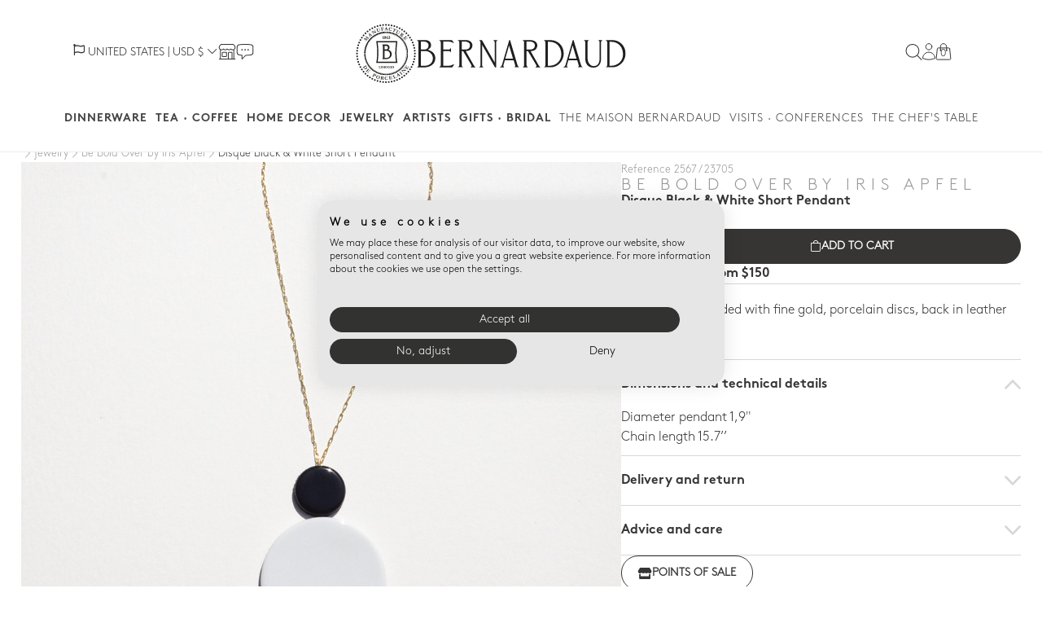

--- FILE ---
content_type: text/html; charset=utf-8
request_url: https://www.bernardaud.com/en/us/pendentif-court-disque-noir-et-blanc
body_size: 29272
content:
<!DOCTYPE html PUBLIC "-//W3C//DTD XHTML 1.0 Transitional//EN" "http://www.w3.org/TR/xhtml1/DTD/xhtml1-transitional.dtd">
<html dir="ltr" lang="en" data-environment="production">
  <head>
  <meta name="viewport" content="width=device-width, initial-scale=1, maximum-scale=1">
  <title>Disque Black &amp; White Short Pendant Be Bold Over by Iris Apfel | Bernardaud Porcelain</title>
    <meta property="og:title" content="Disque Black &amp; White Short Pendant Be Bold Over by Iris Apfel | Bernardaud Porcelain"/>
    <meta name="description" content="Chain in brass gilded with fine gold, porcelain discs, back in leather by J. M. Weston."/>
    <meta property="og:description" content="Chain in brass gilded with fine gold, porcelain discs, back in leather by J. M. Weston."/>
    <link rel="image_src" href="https://bernardaud-prod.s3.eu-west-3.amazonaws.com/single_variant_products/images/000/009/203/original/Pendentif-court-Disque-Noir-et-Blanc.jpg?1627657323" />
    <meta property="og:image" content="https://bernardaud-prod.s3.eu-west-3.amazonaws.com/single_variant_products/images/000/009/203/original/Pendentif-court-Disque-Noir-et-Blanc.jpg?1627657323"/>
    <meta property="og:image:width" content="1000" />
    <meta property="og:image:height" content="667" />
    <meta property="og:url" content="https://www.bernardaud.com/en/us/pendentif-court-disque-noir-et-blanc" />
    <meta property="og:type" content="og:product"/>
    <meta property="product:price:amount" content="370.00"/>
  <link rel="alternate" href="https://www.bernardaud.com/" hreflang="x-default" />
  <link rel="alternate" href="https://www.bernardaud.com/fr" hreflang="fr-FR" />
  <link rel="alternate" href="https://www.bernardaud.com/fr/be" hreflang="fr-BE" />
  <link rel="alternate" href="https://www.bernardaud.com/en-gb/nl" hreflang="en-NL" />
  <link rel="alternate" href="https://www.bernardaud.com/en-gb/ch" hreflang="en-CH" />
  <link rel="alternate" href="https://www.bernardaud.com/en-gb/de" hreflang="en-DE" />
  <link rel="alternate" href="https://www.bernardaud.com/en-gb/gb" hreflang="en-GB" />
  <link rel="alternate" href="https://www.bernardaud.com/en-gb/it" hreflang="en-IT" />
  <link rel="alternate" href="https://www.bernardaud.com/en-gb/es" hreflang="en-ES" />
  <link rel="alternate" href="https://www.bernardaud.com/en-gb/pt" hreflang="en-PT" />
  <link rel="alternate" href="https://www.bernardaud.com/en/us" hreflang="en-US" />
  <link rel="alternate" href="https://www.bernardaud.com/jp/jp" hreflang="ja-JP" />
  <meta name="csrf-param" content="authenticity_token" />
<meta name="csrf-token" content="5lYdukKySaJ2oTaY2wLtolDMAfaA9Dwd1JXtIkp8AelG4imVZw7NhDRuA8TaNkhXD8KPPES4iM0jy_7NNPdmNA" />
  
  <meta http-equiv="content-type" content="text/html; charset=utf-8" />
  <link rel="apple-touch-icon" sizes="57x57" href="/favicon/apple-icon-57x57.png">
  <link rel="apple-touch-icon" sizes="60x60" href="/favicon/apple-icon-60x60.png">
  <link rel="apple-touch-icon" sizes="72x72" href="/favicon/apple-icon-72x72.png">
  <link rel="apple-touch-icon" sizes="76x76" href="/favicon/apple-icon-76x76.png">
  <link rel="apple-touch-icon" sizes="114x114" href="/favicon/apple-icon-114x114.png">
  <link rel="apple-touch-icon" sizes="120x120" href="/favicon/apple-icon-120x120.png">
  <link rel="apple-touch-icon" sizes="144x144" href="/favicon/apple-icon-144x144.png">
  <link rel="apple-touch-icon" sizes="152x152" href="/favicon/apple-icon-152x152.png">
  <link rel="apple-touch-icon" sizes="180x180" href="/favicon/apple-icon-180x180.png">
  <link rel="icon" type="image/png" sizes="192x192" href="/favicon/android-icon-192x192.png">
  <link rel="icon" type="image/png" sizes="32x32" href="/favicon/favicon-32x32.png">
  <link rel="icon" type="image/png" sizes="96x96" href="/favicon/favicon-96x96.png">
  <link rel="icon" type="image/png" sizes="16x16" href="/favicon/favicon-16x16.png">
  <link rel="manifest" href="/favicon/manifest.json">
  <meta name="msapplication-TileColor" content="#ffffff">
  <meta name="msapplication-TileImage" content="/favicon/ms-icon-144x144.png">
  <meta name="theme-color" content="#ffffff">
    <script>
    window.dataLayer = window.dataLayer || [];
    function gtag(){dataLayer.push(arguments);}
    // Set default consent to 'denied' as a placeholder
    // Determine actual values based on your own requirements
    gtag(
      'consent',
      'default', {
        'ad_storage': 'denied',
        'ad_user_data': 'denied',
        'ad_personalization': 'denied',
        'analytics_storage': 'denied',
        'functionality_storage': 'denied',
        'personalization_storage': 'denied',
        'security_storage': 'denied',
        'region': [
          'AT', 'BE', 'BG', 'CH', 'CY', 'CZ', 'DE', 'DK', 'EE', 'ES', 'FI', 'FR', 'GB',
          'GR', 'HR', 'HU', 'IE', 'IS', 'IT', 'LI', 'LT', 'LU', 'LV', 'MT', 'NL', 'NO',
          'PL', 'PT', 'RO', 'SE', 'SI', 'SK'
        ],
        'wait_for_update': 2000
      }
    );

    gtag(
      'consent',
      'default', {
        'ad_storage': 'granted',
        'ad_user_data': 'granted',
        'ad_personalization': 'granted',
        'analytics_storage': 'granted',
        'functionality_storage': 'granted',
        'personalization_storage': 'denied',
        'security_storage': 'granted'
      }
    );

    dataLayer.push({'gtm.start': new Date().getTime(), 'event': 'gtm.js'});
  </script>

    <script src="https://consent.cookiefirst.com/sites/bernardaud.com-3b9a053d-3681-4b03-ac31-ade7b1e512cd/consent.js"></script>

    <!-- Google Tag Manager -->
  <script>
    (function(w,d,s,l,i){w[l]=w[l]||[];w[l].push({'gtm.start':
        new Date().getTime(),event:'gtm.js'});var f=d.getElementsByTagName(s)[0],
        j=d.createElement(s),dl=l!='dataLayer'?'&l='+l:'';j.async=true;j.src=
        'https://www.googletagmanager.com/gtm.js?id='+i+dl;f.parentNode.insertBefore(j,f);
        })(window,document,'script','dataLayer', 'GTM-KX4J5W6');
  </script>
  <!-- End Google Tag Manager -->

  <script>
  window.dataLayer = window.dataLayer || [];
  function gtag() {
    if (arguments.length > 1) {
      window.dataLayer.push(arguments);
    } else {
      window.dataLayer.push(arguments[0]);
    }
  }
  gtag('js', new Date());
</script>

  <script>
  window.yjDataLayer = window.yjDataLayer || [];
  function ytag() { yjDataLayer.push(arguments); }
</script>
  <script>
    console.info('Yahoo tracking not enabled')
  </script>

  <meta content="140586622674265" property="fb:app_id"/>
  <meta content="eef302305bfb421dab8d2afbc9e25f87" name="p:domain_verify"/>
  <meta name="facebook-domain-verification" content="n08kj0fbdy6khreajbbb05e1g779xa" />
  <link rel="stylesheet" href="https://use.fontawesome.com/releases/v5.0.8/css/solid.css" async="async" />
  <link rel="stylesheet" href="https://use.fontawesome.com/releases/v5.0.8/css/fontawesome.css" async="async" />
  <link rel="stylesheet" href="https://cdn.jsdelivr.net/npm/bootstrap-icons@1.10.4/font/bootstrap-icons.css">
  <link rel="stylesheet" href="/assets/application-3ab3527c6e5c6f97916361b51bff5e6419873ed532735d38f1fe3e8d793a08eb.css" media="all" data-turbolinks-track="reload" />


  <script type="importmap" data-turbo-track="reload">{
  "imports": {
    "application": "/assets/application-be8ba9251e123007c6f85356e62215e8d7beda1c2d077eadaa03672464dbc50f.js",
    "@hotwired/stimulus": "/assets/stimulus.min-6e06a8aaa27cfbc7dccec20a0d999518ecb68eb2c92b535cc75c1e9e383752e7.js",
    "@hotwired/stimulus-loading": "/assets/stimulus-loading-469037bab01ae197045eb2707e4c826959b8b1d5bc322a8a2e502ec9ea4fc97f.js",
    "algoliasearch": "https://ga.jspm.io/npm:algoliasearch@4.19.1/dist/algoliasearch-lite.umd.js",
    "instantsearch.js": "https://ga.jspm.io/npm:instantsearch.js@4.59.0/es/index.js",
    "@algolia/events": "https://ga.jspm.io/npm:@algolia/events@4.0.1/events.js",
    "algoliasearch-helper": "https://ga.jspm.io/npm:algoliasearch-helper@3.15.0/index.js",
    "algoliasearch-helper/types/algoliasearch.js": "https://ga.jspm.io/npm:algoliasearch-helper@3.15.0/types/algoliasearch.js",
    "qs": "https://ga.jspm.io/npm:qs@6.9.7/lib/index.js",
    "instantsearch.js/es/widgets": "https://ga.jspm.io/npm:instantsearch.js@4.59.0/es/widgets/index.js",
    "@algolia/ui-components-highlight-vdom": "https://ga.jspm.io/npm:@algolia/ui-components-highlight-vdom@1.2.2/dist/esm/index.js",
    "@algolia/ui-components-shared": "https://ga.jspm.io/npm:@algolia/ui-components-shared@1.2.2/dist/esm/index.js",
    "@babel/runtime/helpers/extends": "https://ga.jspm.io/npm:@babel/runtime@7.23.2/helpers/esm/extends.js",
    "@babel/runtime/helpers/objectWithoutProperties": "https://ga.jspm.io/npm:@babel/runtime@7.23.2/helpers/esm/objectWithoutProperties.js",
    "hogan.js": "https://ga.jspm.io/npm:hogan.js@3.0.2/lib/hogan.js",
    "htm": "https://ga.jspm.io/npm:htm@3.1.1/dist/htm.module.js",
    "htm/preact": "https://ga.jspm.io/npm:htm@3.1.1/preact/index.module.js",
    "preact": "https://ga.jspm.io/npm:preact@10.18.1/dist/preact.module.js",
    "preact/hooks": "https://ga.jspm.io/npm:preact@10.18.1/hooks/dist/hooks.module.js",
    "controllers/accordion_controller": "/assets/controllers/accordion_controller-01ed9582381ecf85c9288dff7d2d9bfa86ca366b95361d6088d3647403a1f39e.js",
    "controllers/application": "/assets/controllers/application-afed5a5a038f93a8fbfa1a525a1a0422d46c8e37439cd1d9be0a97620b162a60.js",
    "controllers/artists_controller": "/assets/controllers/artists_controller-8c34fcf726de8cdd949646a193ffdf3e4445e0d9244ea7d1515f18e96ba2b9c0.js",
    "controllers/cart_quantity_controller": "/assets/controllers/cart_quantity_controller-04c508ef1fced2ebce04edc47eb1947e450484394cb04d0cc111e37bfc7614ae.js",
    "controllers/checkout_steps_controller": "/assets/controllers/checkout_steps_controller-d2e7fca4d65be9615e6e83cfec4f83ff1a26abe8dcf22ee3193b52b4a05fa38c.js",
    "controllers/collections_filter_controller": "/assets/controllers/collections_filter_controller-c7fe85808520ec92e1d67506837222af777ac19c32a24ecdb0042d82ef4b16e5.js",
    "controllers/dropdown_input_controller": "/assets/controllers/dropdown_input_controller-790bd2242d554e20be2c4bad5b8fe74927c0ab7b1905b6cc76a040ace02488c6.js",
    "controllers/filter_controller": "/assets/controllers/filter_controller-a3c2a9e9f69706bdb56b83a4bf70a9439fd6d292adc9cd50e6dcd744eba1663a.js",
    "controllers/flash_controller": "/assets/controllers/flash_controller-1c6aeb5cd83fefc3be8ba1c1960615870e59ba0eb375a450c9d2a79f90eef22d.js",
    "controllers/go_to_top_controller": "/assets/controllers/go_to_top_controller-da560000ed7206437a5bb4688b795a73e0bd6824acec09c95d081541bef267c5.js",
    "controllers": "/assets/controllers/index-090da9a3d42192a0a451c07e3ac0e1d0620698f888d93604eb1b64d701e125c8.js",
    "controllers/information_banner_controller": "/assets/controllers/information_banner_controller-f5d7fedbf41683a8e08d3ba18d0d7e98f5610607db74897278fc30697f3ec436.js",
    "controllers/inline_dropdown_input_controller": "/assets/controllers/inline_dropdown_input_controller-9a21c5bba62c4f2e0bf7e2a3b6ae01c13f37352c7868689e5f1b9d0f1c86f22b.js",
    "controllers/mega_menu_mobile_controller": "/assets/controllers/mega_menu_mobile_controller-814a7ec13ceade3ffa28d7a8df92240bb43048d4998e1b2b6cbccf3bceb269aa.js",
    "controllers/overlay_controller": "/assets/controllers/overlay_controller-06cfb60cea4d2d832df785b1cd127ff700b0d73a60d1c3fe6fc68b3cfd0ab873.js",
    "controllers/points_of_sale_controller": "/assets/controllers/points_of_sale_controller-92a1c972032f10c8a11d171bfe8580ad3d28c44b03369dc9e2b9d267bc1073f0.js",
    "controllers/products_filters_controller": "/assets/controllers/products_filters_controller-6540d987d281a4e5bca272e1de3cf3bebc6f9716b2aa238738d7520a66eab21d.js",
    "controllers/scroll_controller": "/assets/controllers/scroll_controller-f04befc86380cb31b3790188d95bb26845a780b612233acdebb21084c3b2f5f4.js",
    "controllers/search_menu_header_controller": "/assets/controllers/search_menu_header_controller-c1d2bd28b1d86210b7b1e70db1d57b5fff4154123ed75417c46ffbe625d56355.js",
    "controllers/steps_controller": "/assets/controllers/steps_controller-22f1d3af4308acf7072212b8068a2c653b22300fbd94b087a74a0b71bdfc7d65.js",
    "controllers/toggle_password_controller": "/assets/controllers/toggle_password_controller-2026fd5782efedef76cc10c4f01ae95f0e211b7e61fca255cbfc903796451682.js",
    "controllers/toggle_visibility_controller": "/assets/controllers/toggle_visibility_controller-16400753cf995c820e4139ec3c42e90df2b64747e442cc65154c5f502723cf19.js",
    "controllers/youtube_player_controller": "/assets/controllers/youtube_player_controller-de353fb87c9e5d70fe59cd46909fa99dcffea4a2f3d6421bd9078ac0648a00d9.js",
    "controllers/zoom_carousel_controller": "/assets/controllers/zoom_carousel_controller-d9da461c9fdd86928314ebdaa43ceaad0a84023785d742bcc4ed39f4329f11db.js",
    "helpers/localeMap": "/assets/helpers/localeMap-34a88feb1340d6b6681952735913da3c40a137739b7e027a2cfb78665c7a0178.js",
    "constants/mapStyles": "/assets/constants/mapStyles-821e8dfc64c9e2106deee3b7a8a0d3064aa8fb4e99f693ba985d4349d1f9f9f2.js"
  }
}</script>
<link rel="modulepreload" href="/assets/application-be8ba9251e123007c6f85356e62215e8d7beda1c2d077eadaa03672464dbc50f.js">
<link rel="modulepreload" href="/assets/stimulus.min-6e06a8aaa27cfbc7dccec20a0d999518ecb68eb2c92b535cc75c1e9e383752e7.js">
<link rel="modulepreload" href="/assets/stimulus-loading-469037bab01ae197045eb2707e4c826959b8b1d5bc322a8a2e502ec9ea4fc97f.js">
<link rel="modulepreload" href="https://ga.jspm.io/npm:algoliasearch@4.19.1/dist/algoliasearch-lite.umd.js">
<link rel="modulepreload" href="https://ga.jspm.io/npm:instantsearch.js@4.59.0/es/index.js">
<link rel="modulepreload" href="https://ga.jspm.io/npm:@algolia/events@4.0.1/events.js">
<link rel="modulepreload" href="https://ga.jspm.io/npm:algoliasearch-helper@3.15.0/index.js">
<link rel="modulepreload" href="https://ga.jspm.io/npm:algoliasearch-helper@3.15.0/types/algoliasearch.js">
<link rel="modulepreload" href="https://ga.jspm.io/npm:qs@6.9.7/lib/index.js">
<link rel="modulepreload" href="https://ga.jspm.io/npm:instantsearch.js@4.59.0/es/widgets/index.js">
<link rel="modulepreload" href="https://ga.jspm.io/npm:@algolia/ui-components-highlight-vdom@1.2.2/dist/esm/index.js">
<link rel="modulepreload" href="https://ga.jspm.io/npm:@algolia/ui-components-shared@1.2.2/dist/esm/index.js">
<link rel="modulepreload" href="https://ga.jspm.io/npm:@babel/runtime@7.23.2/helpers/esm/extends.js">
<link rel="modulepreload" href="https://ga.jspm.io/npm:@babel/runtime@7.23.2/helpers/esm/objectWithoutProperties.js">
<link rel="modulepreload" href="https://ga.jspm.io/npm:hogan.js@3.0.2/lib/hogan.js">
<link rel="modulepreload" href="https://ga.jspm.io/npm:htm@3.1.1/dist/htm.module.js">
<link rel="modulepreload" href="https://ga.jspm.io/npm:htm@3.1.1/preact/index.module.js">
<link rel="modulepreload" href="https://ga.jspm.io/npm:preact@10.18.1/dist/preact.module.js">
<link rel="modulepreload" href="https://ga.jspm.io/npm:preact@10.18.1/hooks/dist/hooks.module.js">
<link rel="modulepreload" href="/assets/controllers/accordion_controller-01ed9582381ecf85c9288dff7d2d9bfa86ca366b95361d6088d3647403a1f39e.js">
<link rel="modulepreload" href="/assets/controllers/application-afed5a5a038f93a8fbfa1a525a1a0422d46c8e37439cd1d9be0a97620b162a60.js">
<link rel="modulepreload" href="/assets/controllers/artists_controller-8c34fcf726de8cdd949646a193ffdf3e4445e0d9244ea7d1515f18e96ba2b9c0.js">
<link rel="modulepreload" href="/assets/controllers/cart_quantity_controller-04c508ef1fced2ebce04edc47eb1947e450484394cb04d0cc111e37bfc7614ae.js">
<link rel="modulepreload" href="/assets/controllers/checkout_steps_controller-d2e7fca4d65be9615e6e83cfec4f83ff1a26abe8dcf22ee3193b52b4a05fa38c.js">
<link rel="modulepreload" href="/assets/controllers/collections_filter_controller-c7fe85808520ec92e1d67506837222af777ac19c32a24ecdb0042d82ef4b16e5.js">
<link rel="modulepreload" href="/assets/controllers/dropdown_input_controller-790bd2242d554e20be2c4bad5b8fe74927c0ab7b1905b6cc76a040ace02488c6.js">
<link rel="modulepreload" href="/assets/controllers/filter_controller-a3c2a9e9f69706bdb56b83a4bf70a9439fd6d292adc9cd50e6dcd744eba1663a.js">
<link rel="modulepreload" href="/assets/controllers/flash_controller-1c6aeb5cd83fefc3be8ba1c1960615870e59ba0eb375a450c9d2a79f90eef22d.js">
<link rel="modulepreload" href="/assets/controllers/go_to_top_controller-da560000ed7206437a5bb4688b795a73e0bd6824acec09c95d081541bef267c5.js">
<link rel="modulepreload" href="/assets/controllers/index-090da9a3d42192a0a451c07e3ac0e1d0620698f888d93604eb1b64d701e125c8.js">
<link rel="modulepreload" href="/assets/controllers/information_banner_controller-f5d7fedbf41683a8e08d3ba18d0d7e98f5610607db74897278fc30697f3ec436.js">
<link rel="modulepreload" href="/assets/controllers/inline_dropdown_input_controller-9a21c5bba62c4f2e0bf7e2a3b6ae01c13f37352c7868689e5f1b9d0f1c86f22b.js">
<link rel="modulepreload" href="/assets/controllers/mega_menu_mobile_controller-814a7ec13ceade3ffa28d7a8df92240bb43048d4998e1b2b6cbccf3bceb269aa.js">
<link rel="modulepreload" href="/assets/controllers/overlay_controller-06cfb60cea4d2d832df785b1cd127ff700b0d73a60d1c3fe6fc68b3cfd0ab873.js">
<link rel="modulepreload" href="/assets/controllers/points_of_sale_controller-92a1c972032f10c8a11d171bfe8580ad3d28c44b03369dc9e2b9d267bc1073f0.js">
<link rel="modulepreload" href="/assets/controllers/products_filters_controller-6540d987d281a4e5bca272e1de3cf3bebc6f9716b2aa238738d7520a66eab21d.js">
<link rel="modulepreload" href="/assets/controllers/scroll_controller-f04befc86380cb31b3790188d95bb26845a780b612233acdebb21084c3b2f5f4.js">
<link rel="modulepreload" href="/assets/controllers/search_menu_header_controller-c1d2bd28b1d86210b7b1e70db1d57b5fff4154123ed75417c46ffbe625d56355.js">
<link rel="modulepreload" href="/assets/controllers/steps_controller-22f1d3af4308acf7072212b8068a2c653b22300fbd94b087a74a0b71bdfc7d65.js">
<link rel="modulepreload" href="/assets/controllers/toggle_password_controller-2026fd5782efedef76cc10c4f01ae95f0e211b7e61fca255cbfc903796451682.js">
<link rel="modulepreload" href="/assets/controllers/toggle_visibility_controller-16400753cf995c820e4139ec3c42e90df2b64747e442cc65154c5f502723cf19.js">
<link rel="modulepreload" href="/assets/controllers/youtube_player_controller-de353fb87c9e5d70fe59cd46909fa99dcffea4a2f3d6421bd9078ac0648a00d9.js">
<link rel="modulepreload" href="/assets/controllers/zoom_carousel_controller-d9da461c9fdd86928314ebdaa43ceaad0a84023785d742bcc4ed39f4329f11db.js">
<link rel="modulepreload" href="/assets/helpers/localeMap-34a88feb1340d6b6681952735913da3c40a137739b7e027a2cfb78665c7a0178.js">
<link rel="modulepreload" href="/assets/constants/mapStyles-821e8dfc64c9e2106deee3b7a8a0d3064aa8fb4e99f693ba985d4349d1f9f9f2.js">
<script type="module">import "application"</script>
  
</head>

  <body  class="products mp-pusher stretched" id="mp-pusher" data-controller="toggle-visibility">
    <!-- Google Tag Manager (noscript) -->
<noscript><iframe src="https://www.googletagmanager.com/ns.html?id=GTM-KX4J5W6" height="0" width="0" style="display:none;visibility:hidden"></iframe></noscript>
<!-- End Google Tag Manager (noscript) -->
      
      <a class="mp-back mp-close-menu" href="#">
        <span class="sr-only">
          close
        </span>
</a>
      <header class="navbar-lg navbar navbar-default" role="banner" data-controller="scroll mega-menu-mobile" data-scroll-target="scrollComponents" id="public-header">
        <div id="outdated">
  <p>
    Please note that we no longer support this version of Internet Explorer
  </p>
  <p>
    We recommend that you upgrade your browser or download one of the following browsers:
    <a id="btnUpdate" href="http://outdatedbrowser.com">Download</a>
    <a id="btnClose" href="#">
      <i class="fa fa-times"></i>
</a>  </p>
</div>

        <div id="js-flash" data-controller="flash">
  
</div>
        
        <div class="hidden  collapse" id="langs-stores-choice" style="background-color: #f7f9f9;">
  <div class="container" id="top-header-0">
    You are currently on <span class='text-primary'>United States</span><br />Select another store:
    <!-- old -->
    <!-- old -->
    <div class='spacer10'></div>
    <div class="langs-list hidden">
      <div class="text-left">
        <div class="dropdown">
          <a class="toggle-dropdown" data-toggle="dropdown" href="#">
            United States&nbsp;&nbsp;<b class="caret pull-right"></b>
</a>          <ul class="dropdown-menu">
                <a href="/en/us/pendentif-court-disque-noir-et-blanc">
                  France
</a>                <a href="/en/us/pendentif-court-disque-noir-et-blanc">
                  Belgique
</a>                <a href="/en/us/pendentif-court-disque-noir-et-blanc">
                  Luxembourg
</a>                <a href="/en/us/pendentif-court-disque-noir-et-blanc">
                  Netherlands
</a>                <a href="/en/us/pendentif-court-disque-noir-et-blanc">
                  Switzerland
</a>                <a href="/en/us/pendentif-court-disque-noir-et-blanc">
                  Germany
</a>                <a href="/en/us/pendentif-court-disque-noir-et-blanc">
                  United Kingdom
</a>                <a href="/en/us/pendentif-court-disque-noir-et-blanc">
                  Italy
</a>                <a href="/en/us/pendentif-court-disque-noir-et-blanc">
                  Spain
</a>                <a href="/en/us/pendentif-court-disque-noir-et-blanc">
                  Portugal
</a>                <a href="/en/us/pendentif-court-disque-noir-et-blanc">
                  United States
</a>                <a href="/en/us/pendentif-court-disque-noir-et-blanc">
                  Japan
</a>          </ul>
        </div>
      </div>
    </div>
  </div>
</div>
<nav class="navbar navbar-default visible-xs visible-sm visible-md" id="top-header-1">
  <div class="container-fluid top-header-container">
    <div class="row">
      <div class="center">
        <div class="dropdown">
  <a class="toggle-dropdown" style="font-size: 14px;" id="dropdownMenuStore1" data-toggle="dropdown" href="#">
  <i class="far fa-flag"></i>
  <span class="store-dropdown">
      <span id="current_store_name" >UNITED STATES</span>
       <span class="pipe"> | </span>
        USD $
      <i class="fa-regular bi-chevron-down" style="font-weight: 200;"></i>
    </span>
</a>  <ul class="dropdown-menu" aria-labelledby="dropdownMenuStore1">
      <li>

        <a rel="alternate" hreflang="fr" data-turbolinks="false" href="/fr/fr/pendentif-court-disque-noir-et-blanc">
            FRANCE

          <span class="pipe"> | </span>
            EUR €
</a>
        <a rel="alternate" hreflang="be" data-turbolinks="false" href="/fr/be/pendentif-court-disque-noir-et-blanc">
            BELGIQUE

          <span class="pipe"> | </span>
            EUR €
</a>
        <a rel="alternate" hreflang="lu" data-turbolinks="false" href="/fr/lu/pendentif-court-disque-noir-et-blanc">
            LUXEMBOURG

          <span class="pipe"> | </span>
            EUR €
</a>
        <a rel="alternate" hreflang="nl" data-turbolinks="false" href="/en-gb/nl/pendentif-court-disque-noir-et-blanc">
            NETHERLANDS

          <span class="pipe"> | </span>
            EUR €
</a>
        <a rel="alternate" hreflang="ch" data-turbolinks="false" href="/fr/ch/pendentif-court-disque-noir-et-blanc">
            SWITZERLAND

          <span class="pipe"> | </span>
            CHF
</a>
        <a rel="alternate" hreflang="de" data-turbolinks="false" href="/en-gb/de/pendentif-court-disque-noir-et-blanc">
            GERMANY

          <span class="pipe"> | </span>
            EUR €
</a>
        <a rel="alternate" hreflang="gb" data-turbolinks="false" href="/en-gb/gb/pendentif-court-disque-noir-et-blanc">
            UNITED KINGDOM

          <span class="pipe"> | </span>
            GBP £
</a>
        <a rel="alternate" hreflang="it" data-turbolinks="false" href="/en-gb/it/pendentif-court-disque-noir-et-blanc">
            ITALY

          <span class="pipe"> | </span>
            EUR €
</a>
        <a rel="alternate" hreflang="es" data-turbolinks="false" href="/en-gb/es/pendentif-court-disque-noir-et-blanc">
            SPAIN

          <span class="pipe"> | </span>
            EUR €
</a>
        <a rel="alternate" hreflang="pt" data-turbolinks="false" href="/en-gb/pt/pendentif-court-disque-noir-et-blanc">
            PORTUGAL

          <span class="pipe"> | </span>
            EUR €
</a>

        <a rel="alternate" hreflang="jp" data-turbolinks="false" href="/jp/jp/pendentif-court-disque-noir-et-blanc">
            日本

          <span class="pipe"> | </span>
            (JPY ¥)
</a>  </li>

  </ul>
</div>
      </div>
    </div>
  </div>
</nav>

        <div class="navigation-header" data-turbolinks="false">
  <div class="container-fluid">
    <div class="row">
      <div class="col-md-3 col-xs-2 p-0">
        <!-- Menu Mobile -->
        <div class="mobile-menu visible-xs visible-sm visible-md">
              <nav class= "public-mobile-header" data-turbolinks="false">
  <label for="toggleMainNav" class="hamburger-menu">
    <img class="position-menu" src="/assets/svg/hamburger-menu-5f3ba9080d4bd4051754e137263558c48f6932a7ac61929c72f5c2ccf86d8ade.svg" />
  </label>
  <input type="checkbox" id="toggleMainNav" class="check-toggle" />
  <label for="toggleMainNav" class="menu-overlay"></label>
  <div class="main-nav-holder">
    <ul class="main-nav">
      <div class="logo-menu">
        <div class="logo-container-mobile">
          <img class="estampille-mobile hidden-xxs" src="/assets/svg/estampille-square-0a34ec583979816c684f056bdb9e678ed5a1c768182e913b5b9c3b07180b82af.svg" />
          <img class="image145-l" alt="Bernardaud&#39;s logo" src="/assets/template/bernardaud-pro-logo-a7738418145a57efb23b0124fc7c43ea4d86a8dcd56c19ec9a4a25c97b8c032c.svg" />
        </div>
        <span class="close-nav" >
          <label for="toggleMainNav" class="fa-cross" ></label>
        </span>
      </div>
          <li class="has-submenu" data-action="click->mega-menu-mobile#showSubMenu" data-item-id="1">
            <input type="checkbox" id="label-1" class="check-toggle hidden" />
              <div>
                <div class="badge-container">
  <img class="badge-image" src="https://bernardaud-prod.s3.eu-west-3.amazonaws.com/mega_menus/main_heading_images/000/000/001/original/Pastille_ArtdelaTable.jpg?1699539986" />
  <div class="text-uppercase font-extra-bold badge-name">Dinnerware</div>
</div>

              </div>
            <i class="fa fa-arrow-right"></i>
            <div class="hidden" data-mega-menu-mobile-target="content-1">
              <div class="submenu-container">
  <div class="title-badge-container">
    <i class="fa fa-arrow-left" data-action="click->mega-menu-mobile#hideSubMenu" data-item-id="1"></i>
    <div>
        <div class="badge-container">
  <img class="badge-image" src="https://bernardaud-prod.s3.eu-west-3.amazonaws.com/mega_menus/main_heading_images/000/000/001/original/Pastille_ArtdelaTable.jpg?1699539986" />
  <div class="text-uppercase font-extra-bold badge-name">Dinnerware</div>
</div>

    </div>
    <span class="close-nav" data-action="click->mega-menu-mobile#hideSubMenu" data-item-id="1" >
      <label for="toggleMainNav" class="fa-cross" ></label>
    </span>
  </div>
  <hr class="line">
  <ul>
      <div class='submenu-link' data-action="click->mega-menu-mobile#showDeepMenu" data-block-id="5">
              <p class="text-uppercase submenu-text">Novelties</p>
          <div class="hidden" data-mega-menu-mobile-target="partial-5">
            <div class="submenu-container">
  <div class="title-badge-container">
    <i class="fa fa-arrow-left" data-action="click->mega-menu-mobile#hideDeepMenu" data-block-id="5"></i>
    <div class="submenu-title text-uppercase">
      Novelties
    </div>
    <span class="close-nav" data-action="click->mega-menu-mobile#hideDeepMenu click->mega-menu-mobile#hideSubMenu" data-block-id="5" data-item-id="1">
      <label for="toggleMainNav" class="fa-cross"></label>
    </span>
  </div>
  <hr class="line">
  <div class="block-links-container">
          <a action="go" data-turbolinks="false" href="/en/us/collections/dinnerware/dinnerware-must-have">
            <p class="text-uppercase submenu-text">
              Must-have collections
            </p>
</a>          <a action="go" data-turbolinks="false" href="/en/us/collections/dinnerware/dinnerware-novelties">
            <p class="text-uppercase submenu-text">
              Dinnerware novelties
            </p>
</a>  </div>
</div>

          </div>
          <i class="fa fa-arrow-right"></i>
      </div>
      <div class='submenu-link' data-action="click->mega-menu-mobile#showDeepMenu" data-block-id="6">
              <p class="text-uppercase submenu-text">White</p>
          <div class="hidden" data-mega-menu-mobile-target="partial-6">
            <div class="submenu-container">
  <div class="title-badge-container">
    <i class="fa fa-arrow-left" data-action="click->mega-menu-mobile#hideDeepMenu" data-block-id="6"></i>
    <div class="submenu-title text-uppercase">
      White
    </div>
    <span class="close-nav" data-action="click->mega-menu-mobile#hideDeepMenu click->mega-menu-mobile#hideSubMenu" data-block-id="6" data-item-id="1">
      <label for="toggleMainNav" class="fa-cross"></label>
    </span>
  </div>
  <hr class="line">
  <div class="block-links-container">
            <a action="go" data-turbolinks="false" href="/en/us/categories/white-dinnerware/ecume">
              <p class="text-uppercase submenu-text">
                  Ecume
              </p>
</a>            <a action="go" data-turbolinks="false" href="/en/us/categories/white-dinnerware/twist">
              <p class="text-uppercase submenu-text">
                  Twist
              </p>
</a>            <a action="go" data-turbolinks="false" href="/en/us/categories/white-dinnerware/organza">
              <p class="text-uppercase submenu-text">
                  Organza
              </p>
</a>            <a action="go" data-turbolinks="false" href="/en/us/categories/white-dinnerware/origine">
              <p class="text-uppercase submenu-text">
                  Origine
              </p>
</a>            <a action="go" data-turbolinks="false" href="/en/us/categories/white-dinnerware/louvre">
              <p class="text-uppercase submenu-text">
                  Louvre
              </p>
</a>          <a action="go" data-turbolinks="false" href="/en/us/collections/dinnerware/white-dinnerware">
            <p class="text-uppercase submenu-text">
              All collections &gt;
            </p>
</a>  </div>
</div>

          </div>
          <i class="fa fa-arrow-right"></i>
      </div>
      <div class='submenu-link' data-action="click->mega-menu-mobile#showDeepMenu" data-block-id="7">
              <p class="text-uppercase submenu-text">Color</p>
          <div class="hidden" data-mega-menu-mobile-target="partial-7">
            <div class="submenu-container">
  <div class="title-badge-container">
    <i class="fa fa-arrow-left" data-action="click->mega-menu-mobile#hideDeepMenu" data-block-id="7"></i>
    <div class="submenu-title text-uppercase">
      Color
    </div>
    <span class="close-nav" data-action="click->mega-menu-mobile#hideDeepMenu click->mega-menu-mobile#hideSubMenu" data-block-id="7" data-item-id="1">
      <label for="toggleMainNav" class="fa-cross"></label>
    </span>
  </div>
  <hr class="line">
  <div class="block-links-container">
          <a action="go" data-turbolinks="false" href="/en/us/collections/dinnerware/multicolore">
            <p class="text-uppercase submenu-text">
              <div class="hex-color-container mt-2">
                  <img class="sticker" src="https://bernardaud-prod.s3.eu-west-3.amazonaws.com/sub_categories/sticker_images/000/000/209/original/Pastille_Multicolore.jpg?1701339576" />
                <p class="font-16 mb-0">Multicolor</p>
              </div>
            </p>
</a>            <a action="go" data-turbolinks="false" href="/en/us/categories/les-plus-belles-tables-de-fetes/ecume-perle">
              <p class="text-uppercase submenu-text">
                  <div class="hex-color-container mt-2">
                      <img class="sticker" src="https://bernardaud-prod.s3.eu-west-3.amazonaws.com/sub_categories/sticker_images/000/000/214/original/Perle2.jpg?1711097133" />
                    <p class="font-16 mb-0">Perle</p>
                  </div>
              </p>
</a>          <a action="go" data-turbolinks="false" href="/en/us/collections/dinnerware/platinum-decors">
            <p class="text-uppercase submenu-text">
              <div class="hex-color-container mt-2">
                  <img class="sticker" src="https://bernardaud-prod.s3.eu-west-3.amazonaws.com/sub_categories/sticker_images/000/000/046/original/platine1.jpg?1699547685" />
                <p class="font-16 mb-0">Platinum</p>
              </div>
            </p>
</a>          <a action="go" data-turbolinks="false" href="/en/us/collections/dinnerware/gold-decors">
            <p class="text-uppercase submenu-text">
              <div class="hex-color-container mt-2">
                  <img class="sticker" src="https://bernardaud-prod.s3.eu-west-3.amazonaws.com/sub_categories/sticker_images/000/000/010/original/Or1.jpg?1699547662" />
                <p class="font-16 mb-0">Gold</p>
              </div>
            </p>
</a>          <a action="go" data-turbolinks="false" href="/en/us/collections/dinnerware/bleu">
            <p class="text-uppercase submenu-text">
              <div class="hex-color-container mt-2">
                  <div class="sticker" style="background-color: #3c5de2;"></div>
                <p class="font-16 mb-0">Blue</p>
              </div>
            </p>
</a>          <a action="go" data-turbolinks="false" href="/en/us/collections/dinnerware/vert">
            <p class="text-uppercase submenu-text">
              <div class="hex-color-container mt-2">
                  <div class="sticker" style="background-color: #5abf80;"></div>
                <p class="font-16 mb-0">Green</p>
              </div>
            </p>
</a>          <a action="go" data-turbolinks="false" href="/en/us/collections/dinnerware/rose">
            <p class="text-uppercase submenu-text">
              <div class="hex-color-container mt-2">
                  <div class="sticker" style="background-color: #f58aaa;"></div>
                <p class="font-16 mb-0">Pink</p>
              </div>
            </p>
</a>          <a action="go" data-turbolinks="false" href="/en/us/collections/dinnerware/rouge">
            <p class="text-uppercase submenu-text">
              <div class="hex-color-container mt-2">
                  <div class="sticker" style="background-color: #d60a0a;"></div>
                <p class="font-16 mb-0">Red</p>
              </div>
            </p>
</a>            <a action="go" data-turbolinks="false" href="/en/us/categories/dinnerware-novelties/terra-rosa">
              <p class="text-uppercase submenu-text">
                  <div class="hex-color-container mt-2">
                      <div class="sticker" style="background-color: #f48b2a;"></div>
                    <p class="font-16 mb-0">Orange</p>
                  </div>
              </p>
</a>          <a action="go" data-turbolinks="false" href="/en/us/collections/dinnerware/jaune">
            <p class="text-uppercase submenu-text">
              <div class="hex-color-container mt-2">
                  <div class="sticker" style="background-color: #fff838;"></div>
                <p class="font-16 mb-0">Yellow</p>
              </div>
            </p>
</a>            <a action="go" data-turbolinks="false" href="/en/us/categories/decors-violets/albertine-prune">
              <p class="text-uppercase submenu-text">
                  <div class="hex-color-container mt-2">
                      <div class="sticker" style="background-color: #ab00ad;"></div>
                    <p class="font-16 mb-0">Purple</p>
                  </div>
              </p>
</a>  </div>
</div>

          </div>
          <i class="fa fa-arrow-right"></i>
      </div>
      <div class='submenu-link' data-action="click->mega-menu-mobile#showDeepMenu" data-block-id="8">
              <p class="text-uppercase submenu-text">Artists</p>
          <div class="hidden" data-mega-menu-mobile-target="partial-8">
            <div class="submenu-container">
  <div class="title-badge-container">
    <i class="fa fa-arrow-left" data-action="click->mega-menu-mobile#hideDeepMenu" data-block-id="8"></i>
    <div class="submenu-title text-uppercase">
      Artists
    </div>
    <span class="close-nav" data-action="click->mega-menu-mobile#hideDeepMenu click->mega-menu-mobile#hideSubMenu" data-block-id="8" data-item-id="1">
      <label for="toggleMainNav" class="fa-cross"></label>
    </span>
  </div>
  <hr class="line">
  <div class="block-links-container">
          <a action="go" data-turbolinks="false" href="/en/us/collections/dinnerware/marc-chagall">
            <p class="text-uppercase submenu-text">
              Marc Chagall
            </p>
</a>            <a action="go" data-turbolinks="false" href="/en/us/categories/artists-decors/kintsugi-sarkis">
              <p class="text-uppercase submenu-text">
                  Sarkis
              </p>
</a>            <a action="go" data-turbolinks="false" href="/en/us/categories/artists-decors/je-te-mangerais-dans-la-main-prune-nourry-et-jr">
              <p class="text-uppercase submenu-text">
                  Prune Nourry &amp; JR
              </p>
</a>            <a action="go" data-turbolinks="false" href="/en/us/categories/artists-decors/banality-series-jeff-koons">
              <p class="text-uppercase submenu-text">
                  Jeff Koons
              </p>
</a>          <a action="go" data-turbolinks="false" href="/en/us/collections/dinnerware/artists-decors">
            <p class="text-uppercase submenu-text">
              All collections &gt;
            </p>
</a>  </div>
</div>

          </div>
          <i class="fa fa-arrow-right"></i>
      </div>
      <div class='submenu-link' data-action="click->mega-menu-mobile#showDeepMenu" data-block-id="29">
              <p class="text-uppercase submenu-text">Historical</p>
          <div class="hidden" data-mega-menu-mobile-target="partial-29">
            <div class="submenu-container">
  <div class="title-badge-container">
    <i class="fa fa-arrow-left" data-action="click->mega-menu-mobile#hideDeepMenu" data-block-id="29"></i>
    <div class="submenu-title text-uppercase">
      Historical
    </div>
    <span class="close-nav" data-action="click->mega-menu-mobile#hideDeepMenu click->mega-menu-mobile#hideSubMenu" data-block-id="29" data-item-id="1">
      <label for="toggleMainNav" class="fa-cross"></label>
    </span>
  </div>
  <hr class="line">
  <div class="block-links-container">
          <a action="go" data-turbolinks="false" href="/en/us/the-bernardaud-house/the-ancienne-manufacture-royale">
            <p class="text-uppercase submenu-text">
              L&#39;Ancienne Manufacture Royale
            </p>
</a>            <a action="go" data-turbolinks="false" href="/en/us/categories/historical-dinnerware/historical-cups">
              <p class="text-uppercase submenu-text">
                  Historical cups
              </p>
</a>        <a action="go" target="_blank" data-turbolinks="false" href="/fr/decors-historiques">
          <p class="nomargin text-uppercase submenu-text ">
            All collections &gt;
          </p>
</a>          <a action="go" data-turbolinks="false" href="/en/us/collections/dinnerware/historical-dinnerware">
            <p class="text-uppercase submenu-text">
              All collections &gt;
            </p>
</a>  </div>
</div>

          </div>
          <i class="fa fa-arrow-right"></i>
      </div>
  </ul>
</div>

            </div>
          </li>
          <li class="has-submenu" data-action="click->mega-menu-mobile#showSubMenu" data-item-id="2">
            <input type="checkbox" id="label-2" class="check-toggle hidden" />
              <div>
                <div class="badge-container">
  <img class="badge-image" src="https://bernardaud-prod.s3.eu-west-3.amazonaws.com/mega_menus/main_heading_images/000/000/002/original/Pastille_Tasses.jpg?1699540034" />
  <div class="text-uppercase font-extra-bold badge-name">Tea · Coffee</div>
</div>

              </div>
            <i class="fa fa-arrow-right"></i>
            <div class="hidden" data-mega-menu-mobile-target="content-2">
              <div class="submenu-container">
  <div class="title-badge-container">
    <i class="fa fa-arrow-left" data-action="click->mega-menu-mobile#hideSubMenu" data-item-id="2"></i>
    <div>
        <div class="badge-container">
  <img class="badge-image" src="https://bernardaud-prod.s3.eu-west-3.amazonaws.com/mega_menus/main_heading_images/000/000/002/original/Pastille_Tasses.jpg?1699540034" />
  <div class="text-uppercase font-extra-bold badge-name">Tea · Coffee</div>
</div>

    </div>
    <span class="close-nav" data-action="click->mega-menu-mobile#hideSubMenu" data-item-id="2" >
      <label for="toggleMainNav" class="fa-cross" ></label>
    </span>
  </div>
  <hr class="line">
  <ul>
      <div class='submenu-link' data-action="click->mega-menu-mobile#showDeepMenu" data-block-id="1">
              <a href="/en/us/categories/cups/mugs">
                <p class="text-uppercase submenu-text">Novelty</p>
</a>      </div>
      <div class='submenu-link' data-action="click->mega-menu-mobile#showDeepMenu" data-block-id="11">
              <p class="text-uppercase submenu-text">Cups</p>
          <div class="hidden" data-mega-menu-mobile-target="partial-11">
            <div class="submenu-container">
  <div class="title-badge-container">
    <i class="fa fa-arrow-left" data-action="click->mega-menu-mobile#hideDeepMenu" data-block-id="11"></i>
    <div class="submenu-title text-uppercase">
      Cups
    </div>
    <span class="close-nav" data-action="click->mega-menu-mobile#hideDeepMenu click->mega-menu-mobile#hideSubMenu" data-block-id="11" data-item-id="2">
      <label for="toggleMainNav" class="fa-cross"></label>
    </span>
  </div>
  <hr class="line">
  <div class="block-links-container">
            <a action="go" data-turbolinks="false" href="/en/us/categories/cups/tea-cups">
              <p class="text-uppercase submenu-text">
                  Teacups
              </p>
</a>            <a action="go" data-turbolinks="false" href="/en/us/categories/cups/espresso-cups">
              <p class="text-uppercase submenu-text">
                  Espresso Cups
              </p>
</a>            <a action="go" data-turbolinks="false" href="/en/us/categories/cups/large-cups">
              <p class="text-uppercase submenu-text">
                  Large Cups
              </p>
</a>            <a action="go" data-turbolinks="false" href="/en/us/categories/cups/mugs">
              <p class="text-uppercase submenu-text">
                  Mugs
              </p>
</a>            <a action="go" data-turbolinks="false" href="/en/us/categories/home-decor/eolie-goblets">
              <p class="text-uppercase submenu-text">
                  Goblets
              </p>
</a>            <a action="go" data-turbolinks="false" href="/en/us/categories/dinnerware-novelties/nouvelle-collection-de-bols">
              <p class="text-uppercase submenu-text">
                  Bowls
              </p>
</a>  </div>
</div>

          </div>
          <i class="fa fa-arrow-right"></i>
      </div>
      <div class='submenu-link' data-action="click->mega-menu-mobile#showDeepMenu" data-block-id="12">
              <p class="text-uppercase submenu-text">Hot Beverage Servers</p>
          <div class="hidden" data-mega-menu-mobile-target="partial-12">
            <div class="submenu-container">
  <div class="title-badge-container">
    <i class="fa fa-arrow-left" data-action="click->mega-menu-mobile#hideDeepMenu" data-block-id="12"></i>
    <div class="submenu-title text-uppercase">
      Hot Beverage Servers
    </div>
    <span class="close-nav" data-action="click->mega-menu-mobile#hideDeepMenu click->mega-menu-mobile#hideSubMenu" data-block-id="12" data-item-id="2">
      <label for="toggleMainNav" class="fa-cross"></label>
    </span>
  </div>
  <hr class="line">
  <div class="block-links-container">
            <a action="go" data-turbolinks="false" href="/en/us/categories/hot-beverage-servers/teapots">
              <p class="text-uppercase submenu-text">
                  Tea pots
              </p>
</a>            <a action="go" data-turbolinks="false" href="/en/us/categories/hot-beverage-servers/coffee-pots">
              <p class="text-uppercase submenu-text">
                  Coffee pots
              </p>
</a>            <a action="go" data-turbolinks="false" href="/en/us/categories/hot-beverage-servers/tea-gift-sets">
              <p class="text-uppercase submenu-text">
                  Tea Sets
              </p>
</a>  </div>
</div>

          </div>
          <i class="fa fa-arrow-right"></i>
      </div>
      <div class='submenu-link' data-action="click->mega-menu-mobile#showDeepMenu" data-block-id="13">
              <p class="text-uppercase submenu-text">Coffee time...</p>
          <div class="hidden" data-mega-menu-mobile-target="partial-13">
            <div class="submenu-container">
  <div class="title-badge-container">
    <i class="fa fa-arrow-left" data-action="click->mega-menu-mobile#hideDeepMenu" data-block-id="13"></i>
    <div class="submenu-title text-uppercase">
      Coffee time...
    </div>
    <span class="close-nav" data-action="click->mega-menu-mobile#hideDeepMenu click->mega-menu-mobile#hideSubMenu" data-block-id="13" data-item-id="2">
      <label for="toggleMainNav" class="fa-cross"></label>
    </span>
  </div>
  <hr class="line">
  <div class="block-links-container">
            <a action="go" data-turbolinks="false" href="/en/us/categories/coffee-tea-table/creamers">
              <p class="text-uppercase submenu-text">
                  Creamers
              </p>
</a>            <a action="go" data-turbolinks="false" href="/en/us/categories/coffee-tea-table/sucriers">
              <p class="text-uppercase submenu-text">
                  Sugar bowls
              </p>
</a>            <a action="go" data-turbolinks="false" href="/en/us/categories/home-decor/serviteurs-muets">
              <p class="text-uppercase submenu-text">
                  Tier trays
              </p>
</a>            <a action="go" data-turbolinks="false" href="/en/us/categories/home-decor/rectangular-trays">
              <p class="text-uppercase submenu-text">
                  Trays
              </p>
</a>  </div>
</div>

          </div>
          <i class="fa fa-arrow-right"></i>
      </div>
      <div class='submenu-link' data-action="click->mega-menu-mobile#showDeepMenu" data-block-id="43">
              <p class="text-uppercase submenu-text">L&#39;Ancienne Manufacture Royale</p>
          <div class="hidden" data-mega-menu-mobile-target="partial-43">
            <div class="submenu-container">
  <div class="title-badge-container">
    <i class="fa fa-arrow-left" data-action="click->mega-menu-mobile#hideDeepMenu" data-block-id="43"></i>
    <div class="submenu-title text-uppercase">
      L&#39;Ancienne Manufacture Royale
    </div>
    <span class="close-nav" data-action="click->mega-menu-mobile#hideDeepMenu click->mega-menu-mobile#hideSubMenu" data-block-id="43" data-item-id="2">
      <label for="toggleMainNav" class="fa-cross"></label>
    </span>
  </div>
  <hr class="line">
  <div class="block-links-container">
            <a action="go" data-turbolinks="false" href="/en/us/categories/historical-dinnerware/historical-cups">
              <p class="text-uppercase submenu-text">
                  Historical cups
              </p>
</a>  </div>
</div>

          </div>
          <i class="fa fa-arrow-right"></i>
      </div>
  </ul>
</div>

            </div>
          </li>
          <li class="has-submenu" data-action="click->mega-menu-mobile#showSubMenu" data-item-id="5">
            <input type="checkbox" id="label-5" class="check-toggle hidden" />
              <div>
                <div class="badge-container">
  <img class="badge-image" src="https://bernardaud-prod.s3.eu-west-3.amazonaws.com/mega_menus/main_heading_images/000/000/005/original/Pastille_Decoration.jpg?1699540088" />
  <div class="text-uppercase font-extra-bold badge-name">Home Decor</div>
</div>

              </div>
            <i class="fa fa-arrow-right"></i>
            <div class="hidden" data-mega-menu-mobile-target="content-5">
              <div class="submenu-container">
  <div class="title-badge-container">
    <i class="fa fa-arrow-left" data-action="click->mega-menu-mobile#hideSubMenu" data-item-id="5"></i>
    <div>
        <div class="badge-container">
  <img class="badge-image" src="https://bernardaud-prod.s3.eu-west-3.amazonaws.com/mega_menus/main_heading_images/000/000/005/original/Pastille_Decoration.jpg?1699540088" />
  <div class="text-uppercase font-extra-bold badge-name">Home Decor</div>
</div>

    </div>
    <span class="close-nav" data-action="click->mega-menu-mobile#hideSubMenu" data-item-id="5" >
      <label for="toggleMainNav" class="fa-cross" ></label>
    </span>
  </div>
  <hr class="line">
  <ul>
      <div class='submenu-link' data-action="click->mega-menu-mobile#showDeepMenu" data-block-id="3">
              <p class="text-uppercase submenu-text">Led Votivelights</p>
          <div class="hidden" data-mega-menu-mobile-target="partial-3">
            <div class="submenu-container">
  <div class="title-badge-container">
    <i class="fa fa-arrow-left" data-action="click->mega-menu-mobile#hideDeepMenu" data-block-id="3"></i>
    <div class="submenu-title text-uppercase">
      Led Votivelights
    </div>
    <span class="close-nav" data-action="click->mega-menu-mobile#hideDeepMenu click->mega-menu-mobile#hideSubMenu" data-block-id="3" data-item-id="5">
      <label for="toggleMainNav" class="fa-cross"></label>
    </span>
  </div>
  <hr class="line">
  <div class="block-links-container">
            <a action="go" data-turbolinks="false" href="/en/us/categories/objets-decoratifs-lithophanies/led-votivelights">
              <p class="text-uppercase submenu-text">
                  Discover &gt;
              </p>
</a>  </div>
</div>

          </div>
          <i class="fa fa-arrow-right"></i>
      </div>
      <div class='submenu-link' data-action="click->mega-menu-mobile#showDeepMenu" data-block-id="19">
              <p class="text-uppercase submenu-text">Candles &amp; Votives</p>
          <div class="hidden" data-mega-menu-mobile-target="partial-19">
            <div class="submenu-container">
  <div class="title-badge-container">
    <i class="fa fa-arrow-left" data-action="click->mega-menu-mobile#hideDeepMenu" data-block-id="19"></i>
    <div class="submenu-title text-uppercase">
      Candles &amp; Votives
    </div>
    <span class="close-nav" data-action="click->mega-menu-mobile#hideDeepMenu click->mega-menu-mobile#hideSubMenu" data-block-id="19" data-item-id="5">
      <label for="toggleMainNav" class="fa-cross"></label>
    </span>
  </div>
  <hr class="line">
  <div class="block-links-container">
            <a action="go" data-turbolinks="false" href="/en/us/categories/candles-votives/tumbler-and-candle-home-fragrance">
              <p class="text-uppercase submenu-text">
                  Scented candle tumblers
              </p>
</a>            <a action="go" data-turbolinks="false" href="/en/us/categories/candles-votives/parfum-de-maison">
              <p class="text-uppercase submenu-text">
                  Home fragrances
              </p>
</a>            <a action="go" data-turbolinks="false" href="/en/us/categories/objets-decoratifs-lithophanies/votivelights">
              <p class="text-uppercase submenu-text">
                  Votivelights
              </p>
</a>            <a action="go" data-turbolinks="false" href="/en/us/categories/objets-decoratifs-lithophanies/led-votivelights">
              <p class="text-uppercase submenu-text">
                  Led Votivelights
              </p>
</a>            <a action="go" data-turbolinks="false" href="/en/us/categories/candles-votives/Lucioles">
              <p class="text-uppercase submenu-text">
                  Lucioles
              </p>
</a>            <a action="go" data-turbolinks="false" href="/en/us/categories/candles-votives/candle-diffuser-refills">
              <p class="text-uppercase submenu-text">
                  Candle &amp; diffuser refills
              </p>
</a>  </div>
</div>

          </div>
          <i class="fa fa-arrow-right"></i>
      </div>
      <div class='submenu-link' data-action="click->mega-menu-mobile#showDeepMenu" data-block-id="20">
              <p class="text-uppercase submenu-text">Lighting</p>
          <div class="hidden" data-mega-menu-mobile-target="partial-20">
            <div class="submenu-container">
  <div class="title-badge-container">
    <i class="fa fa-arrow-left" data-action="click->mega-menu-mobile#hideDeepMenu" data-block-id="20"></i>
    <div class="submenu-title text-uppercase">
      Lighting
    </div>
    <span class="close-nav" data-action="click->mega-menu-mobile#hideDeepMenu click->mega-menu-mobile#hideSubMenu" data-block-id="20" data-item-id="5">
      <label for="toggleMainNav" class="fa-cross"></label>
    </span>
  </div>
  <hr class="line">
  <div class="block-links-container">
            <a action="go" data-turbolinks="false" href="/en/us/categories/lighting/marnie-adam-d-tihany">
              <p class="text-uppercase submenu-text">
                  Marnie - Adam D. Tihany
              </p>
</a>            <a action="go" data-turbolinks="false" href="/en/us/categories/lighting/lampe-led-campanule">
              <p class="text-uppercase submenu-text">
                  Led Lamps
              </p>
</a>            <a action="go" data-turbolinks="false" href="/en/us/categories/lighting/lampion-led">
              <p class="text-uppercase submenu-text">
                  Led Lampions
              </p>
</a>  </div>
</div>

          </div>
          <i class="fa fa-arrow-right"></i>
      </div>
      <div class='submenu-link' data-action="click->mega-menu-mobile#showDeepMenu" data-block-id="22">
              <a href="/en/us/categories/editions-d-artistes/the-campana-brothers">
                <p class="text-uppercase submenu-text">Furniture</p>
</a>      </div>
      <div class='submenu-link' data-action="click->mega-menu-mobile#showDeepMenu" data-block-id="21">
              <p class="text-uppercase submenu-text">Decorative objects</p>
          <div class="hidden" data-mega-menu-mobile-target="partial-21">
            <div class="submenu-container">
  <div class="title-badge-container">
    <i class="fa fa-arrow-left" data-action="click->mega-menu-mobile#hideDeepMenu" data-block-id="21"></i>
    <div class="submenu-title text-uppercase">
      Decorative objects
    </div>
    <span class="close-nav" data-action="click->mega-menu-mobile#hideDeepMenu click->mega-menu-mobile#hideSubMenu" data-block-id="21" data-item-id="5">
      <label for="toggleMainNav" class="fa-cross"></label>
    </span>
  </div>
  <hr class="line">
  <div class="block-links-container">
            <a action="go" data-turbolinks="false" href="/en/us/categories/home-decor-vases/vases">
              <p class="text-uppercase submenu-text">
                  Vases
              </p>
</a>            <a action="go" data-turbolinks="false" href="/en/us/categories/home-decor/eolie-goblets">
              <p class="text-uppercase submenu-text">
                  Goblets
              </p>
</a>            <a action="go" data-turbolinks="false" href="/en/us/categories/home-decor/boites">
              <p class="text-uppercase submenu-text">
                  Boxes
              </p>
</a>            <a action="go" data-turbolinks="false" href="/en/us/categories/home-decor/valet-trays">
              <p class="text-uppercase submenu-text">
                  Valet Trays
              </p>
</a>            <a action="go" data-turbolinks="false" href="/en/us/categories/home-decor/rectangular-trays">
              <p class="text-uppercase submenu-text">
                  Rectangular Trays
              </p>
</a>            <a action="go" data-turbolinks="false" href="/en/us/categories/home-decor/centerpieces-and-coupes">
              <p class="text-uppercase submenu-text">
                  Centerpieces
              </p>
</a>            <a action="go" data-turbolinks="false" href="/en/us/categories/home-decor/serviteurs-muets">
              <p class="text-uppercase submenu-text">
                  Tier Trays
              </p>
</a>  </div>
</div>

          </div>
          <i class="fa fa-arrow-right"></i>
      </div>
  </ul>
</div>

            </div>
          </li>
          <li class="has-submenu" data-action="click->mega-menu-mobile#showSubMenu" data-item-id="3">
            <input type="checkbox" id="label-3" class="check-toggle hidden" />
              <div>
                <div class="badge-container">
  <img class="badge-image" src="https://bernardaud-prod.s3.eu-west-3.amazonaws.com/mega_menus/main_heading_images/000/000/003/original/Pastille_Bijoux.jpg?1699540117" />
  <div class="text-uppercase font-extra-bold badge-name">Jewelry</div>
</div>

              </div>
            <i class="fa fa-arrow-right"></i>
            <div class="hidden" data-mega-menu-mobile-target="content-3">
              <div class="submenu-container">
  <div class="title-badge-container">
    <i class="fa fa-arrow-left" data-action="click->mega-menu-mobile#hideSubMenu" data-item-id="3"></i>
    <div>
        <div class="badge-container">
  <img class="badge-image" src="https://bernardaud-prod.s3.eu-west-3.amazonaws.com/mega_menus/main_heading_images/000/000/003/original/Pastille_Bijoux.jpg?1699540117" />
  <div class="text-uppercase font-extra-bold badge-name">Jewelry</div>
</div>

    </div>
    <span class="close-nav" data-action="click->mega-menu-mobile#hideSubMenu" data-item-id="3" >
      <label for="toggleMainNav" class="fa-cross" ></label>
    </span>
  </div>
  <hr class="line">
  <ul>
      <div class='submenu-link' data-action="click->mega-menu-mobile#showDeepMenu" data-block-id="59">
              <p class="text-uppercase submenu-text">Jewelry novelties</p>
          <div class="hidden" data-mega-menu-mobile-target="partial-59">
            <div class="submenu-container">
  <div class="title-badge-container">
    <i class="fa fa-arrow-left" data-action="click->mega-menu-mobile#hideDeepMenu" data-block-id="59"></i>
    <div class="submenu-title text-uppercase">
      Jewelry novelties
    </div>
    <span class="close-nav" data-action="click->mega-menu-mobile#hideDeepMenu click->mega-menu-mobile#hideSubMenu" data-block-id="59" data-item-id="3">
      <label for="toggleMainNav" class="fa-cross"></label>
    </span>
  </div>
  <hr class="line">
  <div class="block-links-container">
          <a action="go" data-turbolinks="false" href="/en/us/collections/jewelry/jewelry-novelties">
            <p class="text-uppercase submenu-text">
              Discover &gt;
            </p>
</a>  </div>
</div>

          </div>
          <i class="fa fa-arrow-right"></i>
      </div>
      <div class='submenu-link' data-action="click->mega-menu-mobile#showDeepMenu" data-block-id="2">
              <p class="text-uppercase submenu-text">Be Bold Over by Iris Apfel</p>
          <div class="hidden" data-mega-menu-mobile-target="partial-2">
            <div class="submenu-container">
  <div class="title-badge-container">
    <i class="fa fa-arrow-left" data-action="click->mega-menu-mobile#hideDeepMenu" data-block-id="2"></i>
    <div class="submenu-title text-uppercase">
      Be Bold Over by Iris Apfel
    </div>
    <span class="close-nav" data-action="click->mega-menu-mobile#hideDeepMenu click->mega-menu-mobile#hideSubMenu" data-block-id="2" data-item-id="3">
      <label for="toggleMainNav" class="fa-cross"></label>
    </span>
  </div>
  <hr class="line">
  <div class="block-links-container">
            <a action="go" data-turbolinks="false" href="/en/us/categories/jewelry/be-bold-over">
              <p class="text-uppercase submenu-text">
                  Discover &gt;
              </p>
</a>  </div>
</div>

          </div>
          <i class="fa fa-arrow-right"></i>
      </div>
      <div class='submenu-link' data-action="click->mega-menu-mobile#showDeepMenu" data-block-id="41">
              <p class="text-uppercase submenu-text">Search by jewelry type</p>
          <div class="hidden" data-mega-menu-mobile-target="partial-41">
            <div class="submenu-container">
  <div class="title-badge-container">
    <i class="fa fa-arrow-left" data-action="click->mega-menu-mobile#hideDeepMenu" data-block-id="41"></i>
    <div class="submenu-title text-uppercase">
      Search by jewelry type
    </div>
    <span class="close-nav" data-action="click->mega-menu-mobile#hideDeepMenu click->mega-menu-mobile#hideSubMenu" data-block-id="41" data-item-id="3">
      <label for="toggleMainNav" class="fa-cross"></label>
    </span>
  </div>
  <hr class="line">
  <div class="block-links-container">
            <a action="go" data-turbolinks="false" href="/en/us/categories/jewelry/pendants">
              <p class="text-uppercase submenu-text">
                  Pendants
              </p>
</a>            <a action="go" data-turbolinks="false" href="/en/us/categories/jewelry/necklaces">
              <p class="text-uppercase submenu-text">
                  Necklaces
              </p>
</a>            <a action="go" data-turbolinks="false" href="/en/us/categories/jewelry/rings">
              <p class="text-uppercase submenu-text">
                  Rings
              </p>
</a>            <a action="go" data-turbolinks="false" href="/en/us/categories/jewelry/earrings-2">
              <p class="text-uppercase submenu-text">
                  Earrings
              </p>
</a>  </div>
</div>

          </div>
          <i class="fa fa-arrow-right"></i>
      </div>
  </ul>
</div>

            </div>
          </li>
          <li class="has-submenu" data-action="click->mega-menu-mobile#showSubMenu" data-item-id="7">
            <input type="checkbox" id="label-7" class="check-toggle hidden" />
              <div>
                <div class="badge-container">
  <img class="badge-image" src="https://bernardaud-prod.s3.eu-west-3.amazonaws.com/mega_menus/main_heading_images/000/000/007/original/Pastilles_Artistes.jpg?1699540150" />
  <div class="text-uppercase font-extra-bold badge-name">Artists</div>
</div>

              </div>
            <i class="fa fa-arrow-right"></i>
            <div class="hidden" data-mega-menu-mobile-target="content-7">
              <div class="submenu-container">
  <div class="title-badge-container">
    <i class="fa fa-arrow-left" data-action="click->mega-menu-mobile#hideSubMenu" data-item-id="7"></i>
    <div>
        <div class="badge-container">
  <img class="badge-image" src="https://bernardaud-prod.s3.eu-west-3.amazonaws.com/mega_menus/main_heading_images/000/000/007/original/Pastilles_Artistes.jpg?1699540150" />
  <div class="text-uppercase font-extra-bold badge-name">Artists</div>
</div>

    </div>
    <span class="close-nav" data-action="click->mega-menu-mobile#hideSubMenu" data-item-id="7" >
      <label for="toggleMainNav" class="fa-cross" ></label>
    </span>
  </div>
  <hr class="line">
  <ul>
      <div class='submenu-link' data-action="click->mega-menu-mobile#showDeepMenu" data-block-id="4">
              <a href="/en/us/artists">
                <p class="text-uppercase submenu-text">All artists</p>
</a>      </div>
      <div class='submenu-link' data-action="click->mega-menu-mobile#showDeepMenu" data-block-id="34">
              <p class="text-uppercase submenu-text">Artists&#39; editions</p>
          <div class="hidden" data-mega-menu-mobile-target="partial-34">
            <div class="submenu-container">
  <div class="title-badge-container">
    <i class="fa fa-arrow-left" data-action="click->mega-menu-mobile#hideDeepMenu" data-block-id="34"></i>
    <div class="submenu-title text-uppercase">
      Artists&#39; editions
    </div>
    <span class="close-nav" data-action="click->mega-menu-mobile#hideDeepMenu click->mega-menu-mobile#hideSubMenu" data-block-id="34" data-item-id="7">
      <label for="toggleMainNav" class="fa-cross"></label>
    </span>
  </div>
  <hr class="line">
  <div class="block-links-container">
            <a action="go" data-turbolinks="false" href="/en/us/categories/editions-d-artistes/jeff-koons">
              <p class="text-uppercase submenu-text">
                  Jeff Koons
              </p>
</a>            <a action="go" data-turbolinks="false" href="/en/us/categories/editions-d-artistes/omar-victor-diop">
              <p class="text-uppercase submenu-text">
                  Omar Victor Diop
              </p>
</a>            <a action="go" data-turbolinks="false" href="/en/us/categories/editions-d-artistes/the-campana-brothers">
              <p class="text-uppercase submenu-text">
                  Campana Brothers
              </p>
</a>          <a action="go" data-turbolinks="false" href="/en/us/editions-d-artistes">
            <p class="text-uppercase submenu-text">
              All artists&#39; editions &gt;
            </p>
</a>  </div>
</div>

          </div>
          <i class="fa fa-arrow-right"></i>
      </div>
      <div class='submenu-link' data-action="click->mega-menu-mobile#showDeepMenu" data-block-id="35">
              <p class="text-uppercase submenu-text">Artists&#39; Decors</p>
          <div class="hidden" data-mega-menu-mobile-target="partial-35">
            <div class="submenu-container">
  <div class="title-badge-container">
    <i class="fa fa-arrow-left" data-action="click->mega-menu-mobile#hideDeepMenu" data-block-id="35"></i>
    <div class="submenu-title text-uppercase">
      Artists&#39; Decors
    </div>
    <span class="close-nav" data-action="click->mega-menu-mobile#hideDeepMenu click->mega-menu-mobile#hideSubMenu" data-block-id="35" data-item-id="7">
      <label for="toggleMainNav" class="fa-cross"></label>
    </span>
  </div>
  <hr class="line">
  <div class="block-links-container">
            <a action="go" data-turbolinks="false" href="/en/us/categories/artists-decors/kintsugi-sarkis">
              <p class="text-uppercase submenu-text">
                  Sarkis - Kinstugi
              </p>
</a>            <a action="go" data-turbolinks="false" href="/en/us/categories/artists-decors/je-te-mangerais-dans-la-main-prune-nourry-et-jr">
              <p class="text-uppercase submenu-text">
                  Prune Nourry &amp; JR
              </p>
</a>          <a action="go" data-turbolinks="false" href="/en/us/collections/dinnerware/marc-chagall">
            <p class="text-uppercase submenu-text">
              Marc Chagall
            </p>
</a>          <a action="go" data-turbolinks="false" href="/en/us/collections/dinnerware/joan-miro">
            <p class="text-uppercase submenu-text">
              Joan Miró
            </p>
</a>          <a action="go" data-turbolinks="false" href="/en/us/collections/dinnerware/artists-decors">
            <p class="text-uppercase submenu-text">
              All artists&#39; decors &gt;
            </p>
</a>  </div>
</div>

          </div>
          <i class="fa fa-arrow-right"></i>
      </div>
      <div class='submenu-link' data-action="click->mega-menu-mobile#showDeepMenu" data-block-id="36">
              <a href="/en/us/editions-d-artistes">
                <p class="text-uppercase submenu-text">Focus on</p>
</a>      </div>
  </ul>
</div>

            </div>
          </li>
          <li class="has-submenu" data-action="click->mega-menu-mobile#showSubMenu" data-item-id="4">
            <input type="checkbox" id="label-4" class="check-toggle hidden" />
              <div>
                <div class="badge-container">
  <img class="badge-image" src="https://bernardaud-prod.s3.eu-west-3.amazonaws.com/mega_menus/main_heading_images/000/000/004/original/Pastille_Cadeaux.jpg?1699540168" />
  <div class="text-uppercase font-extra-bold badge-name">Gifts · Bridal</div>
</div>

              </div>
            <i class="fa fa-arrow-right"></i>
            <div class="hidden" data-mega-menu-mobile-target="content-4">
              <div class="submenu-container">
  <div class="title-badge-container">
    <i class="fa fa-arrow-left" data-action="click->mega-menu-mobile#hideSubMenu" data-item-id="4"></i>
    <div>
        <div class="badge-container">
  <img class="badge-image" src="https://bernardaud-prod.s3.eu-west-3.amazonaws.com/mega_menus/main_heading_images/000/000/004/original/Pastille_Cadeaux.jpg?1699540168" />
  <div class="text-uppercase font-extra-bold badge-name">Gifts · Bridal</div>
</div>

    </div>
    <span class="close-nav" data-action="click->mega-menu-mobile#hideSubMenu" data-item-id="4" >
      <label for="toggleMainNav" class="fa-cross" ></label>
    </span>
  </div>
  <hr class="line">
  <ul>
      <div class='submenu-link' data-action="click->mega-menu-mobile#showDeepMenu" data-block-id="32">
              <p class="text-uppercase submenu-text">Bridal Registry</p>
          <div class="hidden" data-mega-menu-mobile-target="partial-32">
            <div class="submenu-container">
  <div class="title-badge-container">
    <i class="fa fa-arrow-left" data-action="click->mega-menu-mobile#hideDeepMenu" data-block-id="32"></i>
    <div class="submenu-title text-uppercase">
      Bridal Registry
    </div>
    <span class="close-nav" data-action="click->mega-menu-mobile#hideDeepMenu click->mega-menu-mobile#hideSubMenu" data-block-id="32" data-item-id="4">
      <label for="toggleMainNav" class="fa-cross"></label>
    </span>
  </div>
  <hr class="line">
  <div class="block-links-container">
          <a action="go" data-turbolinks="false" href="/en/us/gift-lists">
            <p class="text-uppercase submenu-text">
              Create your bridal registry &gt;
            </p>
</a>  </div>
</div>

          </div>
          <i class="fa fa-arrow-right"></i>
      </div>
      <div class='submenu-link' data-action="click->mega-menu-mobile#showDeepMenu" data-block-id="16">
              <p class="text-uppercase submenu-text">Gifts</p>
          <div class="hidden" data-mega-menu-mobile-target="partial-16">
            <div class="submenu-container">
  <div class="title-badge-container">
    <i class="fa fa-arrow-left" data-action="click->mega-menu-mobile#hideDeepMenu" data-block-id="16"></i>
    <div class="submenu-title text-uppercase">
      Gifts
    </div>
    <span class="close-nav" data-action="click->mega-menu-mobile#hideDeepMenu click->mega-menu-mobile#hideSubMenu" data-block-id="16" data-item-id="4">
      <label for="toggleMainNav" class="fa-cross"></label>
    </span>
  </div>
  <hr class="line">
  <div class="block-links-container">
          <a action="go" data-turbolinks="false" href="/en/us/collections/home-decor/objets-decoratifs-lithophanies">
            <p class="text-uppercase submenu-text">
              Votivelights
            </p>
</a>            <a action="go" data-turbolinks="false" href="/en/us/categories/occasions/mothers-day">
              <p class="text-uppercase submenu-text">
                  Mother&#39;s Day gifts
              </p>
</a>            <a action="go" data-turbolinks="false" href="/en/us/categories/occasions/celebration">
              <p class="text-uppercase submenu-text">
                  Celebration
              </p>
</a>            <a action="go" data-turbolinks="false" href="/en/us/categories/occasions/customizable-gifts">
              <p class="text-uppercase submenu-text">
                  Customizable gifts
              </p>
</a>            <a action="go" data-turbolinks="false" href="/en/us/categories/occasions/gifts-for-children">
              <p class="text-uppercase submenu-text">
                  Gifts for children
              </p>
</a>  </div>
</div>

          </div>
          <i class="fa fa-arrow-right"></i>
      </div>
      <div class='submenu-link' data-action="click->mega-menu-mobile#showDeepMenu" data-block-id="17">
              <p class="text-uppercase submenu-text">Budget</p>
          <div class="hidden" data-mega-menu-mobile-target="partial-17">
            <div class="submenu-container">
  <div class="title-badge-container">
    <i class="fa fa-arrow-left" data-action="click->mega-menu-mobile#hideDeepMenu" data-block-id="17"></i>
    <div class="submenu-title text-uppercase">
      Budget
    </div>
    <span class="close-nav" data-action="click->mega-menu-mobile#hideDeepMenu click->mega-menu-mobile#hideSubMenu" data-block-id="17" data-item-id="4">
      <label for="toggleMainNav" class="fa-cross"></label>
    </span>
  </div>
  <hr class="line">
  <div class="block-links-container">
            <a action="go" data-turbolinks="false" href="/en/us/categories/budget/gifts-under-150">
              <p class="text-uppercase submenu-text">
                  Gifts under $150
              </p>
</a>            <a action="go" data-turbolinks="false" href="/en/us/categories/budget/gifts-150-600">
              <p class="text-uppercase submenu-text">
                  $150 to $600
              </p>
</a>            <a action="go" data-turbolinks="false" href="/en/us/categories/budget/gifts-600-1000">
              <p class="text-uppercase submenu-text">
                  $600 to $1,000
              </p>
</a>            <a action="go" data-turbolinks="false" href="/en/us/categories/budget/exceptional-gifts">
              <p class="text-uppercase submenu-text">
                  Exceptional gifts
              </p>
</a>  </div>
</div>

          </div>
          <i class="fa fa-arrow-right"></i>
      </div>
      <div class='submenu-link' data-action="click->mega-menu-mobile#showDeepMenu" data-block-id="18">
              <p class="text-uppercase submenu-text">Gifts Sets</p>
          <div class="hidden" data-mega-menu-mobile-target="partial-18">
            <div class="submenu-container">
  <div class="title-badge-container">
    <i class="fa fa-arrow-left" data-action="click->mega-menu-mobile#hideDeepMenu" data-block-id="18"></i>
    <div class="submenu-title text-uppercase">
      Gifts Sets
    </div>
    <span class="close-nav" data-action="click->mega-menu-mobile#hideDeepMenu click->mega-menu-mobile#hideSubMenu" data-block-id="18" data-item-id="4">
      <label for="toggleMainNav" class="fa-cross"></label>
    </span>
  </div>
  <hr class="line">
  <div class="block-links-container">
            <a action="go" data-turbolinks="false" href="/en/us/categories/gift-sets/2-ups-gift-sets">
              <p class="text-uppercase submenu-text">
                  2 cups &amp; saucers
              </p>
</a>            <a action="go" data-turbolinks="false" href="/en/us/categories/gift-sets/4-6-plates-gift-sets">
              <p class="text-uppercase submenu-text">
                  4 &amp; 6 plates
              </p>
</a>            <a action="go" data-turbolinks="false" href="/en/us/categories/hot-beverage-servers/tea-gift-sets">
              <p class="text-uppercase submenu-text">
                  Tea sets
              </p>
</a>            <a action="go" data-turbolinks="false" href="/en/us/categories/gift-sets/incrustations-en-ecrin">
              <p class="text-uppercase submenu-text">
                  Incrustations luxurious gift sets
              </p>
</a>            <a action="go" data-turbolinks="false" href="/en/us/categories/historical-dinnerware/historical-cups">
              <p class="text-uppercase submenu-text">
                  Historical cups
              </p>
</a>  </div>
</div>

          </div>
          <i class="fa fa-arrow-right"></i>
      </div>
      <div class='submenu-link' data-action="click->mega-menu-mobile#showDeepMenu" data-block-id="42">
              <a href="/en/us/categories/candles-votives/tumbler-and-candle-home-fragrance">
                <p class="text-uppercase submenu-text">Decorated candles</p>
</a>      </div>
  </ul>
</div>

            </div>
          </li>
            <hr class="main-heading-line">
          <li class="has-submenu" data-action="click->mega-menu-mobile#showSubMenu" data-item-id="6">
            <input type="checkbox" id="label-6" class="check-toggle hidden" />
              <label class="text-uppercase text-style">The Maison Bernardaud</label>
            <i class="fa fa-arrow-right"></i>
            <div class="hidden" data-mega-menu-mobile-target="content-6">
              <div class="submenu-container">
  <div class="title-badge-container">
    <i class="fa fa-arrow-left" data-action="click->mega-menu-mobile#hideSubMenu" data-item-id="6"></i>
    <div>
        <div class="submenu-title text-uppercase">
          The Maison Bernardaud
        </div>
    </div>
    <span class="close-nav" data-action="click->mega-menu-mobile#hideSubMenu" data-item-id="6" >
      <label for="toggleMainNav" class="fa-cross" ></label>
    </span>
  </div>
  <hr class="line">
  <ul>
      <div class='submenu-link' data-action="click->mega-menu-mobile#showDeepMenu" data-block-id="25">
              <p class="text-uppercase submenu-text">Spirit of the Maison</p>
          <div class="hidden" data-mega-menu-mobile-target="partial-25">
            <div class="submenu-container">
  <div class="title-badge-container">
    <i class="fa fa-arrow-left" data-action="click->mega-menu-mobile#hideDeepMenu" data-block-id="25"></i>
    <div class="submenu-title text-uppercase">
      Spirit of the Maison
    </div>
    <span class="close-nav" data-action="click->mega-menu-mobile#hideDeepMenu click->mega-menu-mobile#hideSubMenu" data-block-id="25" data-item-id="6">
      <label for="toggleMainNav" class="fa-cross"></label>
    </span>
  </div>
  <hr class="line">
  <div class="block-links-container">
          <a action="go" data-turbolinks="false" href="/en/us/the-bernardaud-house/michel-bernardaud">
            <p class="text-uppercase submenu-text">
              Michel Bernardaud
            </p>
</a>          <a action="go" data-turbolinks="false" href="/en/us/the-bernardaud-house/porcelain-the-material-that-knows-no-limits">
            <p class="text-uppercase submenu-text">
              Exploring new territory
            </p>
</a>          <a action="go" data-turbolinks="false" href="/en/us/the-bernardaud-house/the-culture-of-excellence">
            <p class="text-uppercase submenu-text">
              The culture of French excellence
            </p>
</a>  </div>
</div>

          </div>
          <i class="fa fa-arrow-right"></i>
      </div>
      <div class='submenu-link' data-action="click->mega-menu-mobile#showDeepMenu" data-block-id="24">
              <p class="text-uppercase submenu-text">History &amp; Craftsmanship</p>
          <div class="hidden" data-mega-menu-mobile-target="partial-24">
            <div class="submenu-container">
  <div class="title-badge-container">
    <i class="fa fa-arrow-left" data-action="click->mega-menu-mobile#hideDeepMenu" data-block-id="24"></i>
    <div class="submenu-title text-uppercase">
      History &amp; Craftsmanship
    </div>
    <span class="close-nav" data-action="click->mega-menu-mobile#hideDeepMenu click->mega-menu-mobile#hideSubMenu" data-block-id="24" data-item-id="6">
      <label for="toggleMainNav" class="fa-cross"></label>
    </span>
  </div>
  <hr class="line">
  <div class="block-links-container">
          <a action="go" data-turbolinks="false" href="/en/us/the-bernardaud-house/the-history-of-a-unique-brand">
            <p class="text-uppercase submenu-text">
              The history of a unique brand
            </p>
</a>          <a action="go" data-turbolinks="false" href="/en/us/the-bernardaud-house/the-manufacture-of-porcelain">
            <p class="text-uppercase submenu-text">
              The fabrication of porcelain
            </p>
</a>  </div>
</div>

          </div>
          <i class="fa fa-arrow-right"></i>
      </div>
      <div class='submenu-link' data-action="click->mega-menu-mobile#showDeepMenu" data-block-id="23">
              <a href="/en/us/news/exposition-esprits-libres">
                <p class="text-uppercase submenu-text">News</p>
</a>      </div>
      <div class='submenu-link' data-action="click->mega-menu-mobile#showDeepMenu" data-block-id="26">
              <p class="text-uppercase submenu-text">The Fondation Bernardaud</p>
          <div class="hidden" data-mega-menu-mobile-target="partial-26">
            <div class="submenu-container">
  <div class="title-badge-container">
    <i class="fa fa-arrow-left" data-action="click->mega-menu-mobile#hideDeepMenu" data-block-id="26"></i>
    <div class="submenu-title text-uppercase">
      The Fondation Bernardaud
    </div>
    <span class="close-nav" data-action="click->mega-menu-mobile#hideDeepMenu click->mega-menu-mobile#hideSubMenu" data-block-id="26" data-item-id="6">
      <label for="toggleMainNav" class="fa-cross"></label>
    </span>
  </div>
  <hr class="line">
  <div class="block-links-container">
          <a action="go" data-turbolinks="false" href="/en/us/the-bernardaud-house/the-fondation-bernardaud">
            <p class="text-uppercase submenu-text">
              Themed exhibitions
            </p>
</a>        <a action="go" target="_blank" data-turbolinks="false" href="appel-a-candidatures-2026">
          <p class="nomargin text-uppercase submenu-text ">
            Exposition 2026
          </p>
</a>          <a action="go" data-turbolinks="false" href="/en/us/news/appel-a-candidatures-2026">
            <p class="text-uppercase submenu-text">
              Exposition 2026
            </p>
</a>  </div>
</div>

          </div>
          <i class="fa fa-arrow-right"></i>
      </div>
  </ul>
</div>

            </div>
          </li>
          <li class="has-submenu" data-action="click->mega-menu-mobile#showSubMenu" data-item-id="58">
            <input type="checkbox" id="label-58" class="check-toggle hidden" />
              <label class="text-uppercase text-style">Visits · Conferences</label>
            <i class="fa fa-arrow-right"></i>
            <div class="hidden" data-mega-menu-mobile-target="content-58">
              <div class="submenu-container">
  <div class="title-badge-container">
    <i class="fa fa-arrow-left" data-action="click->mega-menu-mobile#hideSubMenu" data-item-id="58"></i>
    <div>
        <div class="submenu-title text-uppercase">
          Visits · Conferences
        </div>
    </div>
    <span class="close-nav" data-action="click->mega-menu-mobile#hideSubMenu" data-item-id="58" >
      <label for="toggleMainNav" class="fa-cross" ></label>
    </span>
  </div>
  <hr class="line">
  <ul>
      <div class='submenu-link' data-action="click->mega-menu-mobile#showDeepMenu" data-block-id="202">
              <p class="text-uppercase submenu-text">Visit of the factory</p>
          <div class="hidden" data-mega-menu-mobile-target="partial-202">
            <div class="submenu-container">
  <div class="title-badge-container">
    <i class="fa fa-arrow-left" data-action="click->mega-menu-mobile#hideDeepMenu" data-block-id="202"></i>
    <div class="submenu-title text-uppercase">
      Visit of the factory
    </div>
    <span class="close-nav" data-action="click->mega-menu-mobile#hideDeepMenu click->mega-menu-mobile#hideSubMenu" data-block-id="202" data-item-id="58">
      <label for="toggleMainNav" class="fa-cross"></label>
    </span>
  </div>
  <hr class="line">
  <div class="block-links-container">
          <a action="go" data-turbolinks="false" href="/en/us/visite-des-ateliers-de-la-manufacture">
            <p class="text-uppercase submenu-text">
              Visit of the factory
            </p>
</a>  </div>
</div>

          </div>
          <i class="fa fa-arrow-right"></i>
      </div>
      <div class='submenu-link' data-action="click->mega-menu-mobile#showDeepMenu" data-block-id="203">
              <p class="text-uppercase submenu-text">Art de la table Institute</p>
          <div class="hidden" data-mega-menu-mobile-target="partial-203">
            <div class="submenu-container">
  <div class="title-badge-container">
    <i class="fa fa-arrow-left" data-action="click->mega-menu-mobile#hideDeepMenu" data-block-id="203"></i>
    <div class="submenu-title text-uppercase">
      Art de la table Institute
    </div>
    <span class="close-nav" data-action="click->mega-menu-mobile#hideDeepMenu click->mega-menu-mobile#hideSubMenu" data-block-id="203" data-item-id="58">
      <label for="toggleMainNav" class="fa-cross"></label>
    </span>
  </div>
  <hr class="line">
  <div class="block-links-container">
            <a action="go" data-turbolinks="false" href="/en/us/categories/institut-bernardaud/conferences">
              <p class="text-uppercase submenu-text">
                  Discover our conferences
              </p>
</a>  </div>
</div>

          </div>
          <i class="fa fa-arrow-right"></i>
      </div>
  </ul>
</div>

            </div>
          </li>
          <li class="has-submenu" data-action="click->mega-menu-mobile#showSubMenu" data-item-id="8">
            <input type="checkbox" id="label-8" class="check-toggle hidden" />
              <label class="text-uppercase text-style">The Chef&#39;s table</label>
            <i class="fa fa-arrow-right"></i>
            <div class="hidden" data-mega-menu-mobile-target="content-8">
              <div class="submenu-container">
  <div class="title-badge-container">
    <i class="fa fa-arrow-left" data-action="click->mega-menu-mobile#hideSubMenu" data-item-id="8"></i>
    <div>
        <div class="submenu-title text-uppercase">
          The Chef&#39;s table
        </div>
    </div>
    <span class="close-nav" data-action="click->mega-menu-mobile#hideSubMenu" data-item-id="8" >
      <label for="toggleMainNav" class="fa-cross" ></label>
    </span>
  </div>
  <hr class="line">
  <ul>
      <div class='submenu-link' data-action="click->mega-menu-mobile#showDeepMenu" data-block-id="30">
              <a href="https://chefs.bernardaud.com/en/custom-creations">
                <p class="text-uppercase submenu-text">Custom creations</p>
</a>      </div>
      <div class='submenu-link' data-action="click->mega-menu-mobile#showDeepMenu" data-block-id="37">
              <p class="text-uppercase submenu-text">The White Table</p>
          <div class="hidden" data-mega-menu-mobile-target="partial-37">
            <div class="submenu-container">
  <div class="title-badge-container">
    <i class="fa fa-arrow-left" data-action="click->mega-menu-mobile#hideDeepMenu" data-block-id="37"></i>
    <div class="submenu-title text-uppercase">
      The White Table
    </div>
    <span class="close-nav" data-action="click->mega-menu-mobile#hideDeepMenu click->mega-menu-mobile#hideSubMenu" data-block-id="37" data-item-id="8">
      <label for="toggleMainNav" class="fa-cross"></label>
    </span>
  </div>
  <hr class="line">
  <div class="block-links-container">
            <a action="go" data-turbolinks="false" href="https://chefs.bernardaud.com/en/categories/the-white-table-pro/twist-pro/products">
              <p class="text-uppercase submenu-text">
                  Twist
              </p>
</a>            <a action="go" data-turbolinks="false" href="https://chefs.bernardaud.com/en/categories/the-white-table-pro/ecume-white-pro/products">
              <p class="text-uppercase submenu-text">
                  Ecume
              </p>
</a>            <a action="go" data-turbolinks="false" href="https://chefs.bernardaud.com/en/categories/the-white-table-pro/organza-pro/products">
              <p class="text-uppercase submenu-text">
                  Organza
              </p>
</a>            <a action="go" data-turbolinks="false" href="https://chefs.bernardaud.com/en/categories/the-white-table-pro/cluny-pro/products">
              <p class="text-uppercase submenu-text">
                  Cluny
              </p>
</a>            <a action="go" data-turbolinks="false" href="https://chefs.bernardaud.com/en/categories/the-white-table-pro/astre-pro/products">
              <p class="text-uppercase submenu-text">
                  Astre
              </p>
</a>            <a action="go" data-turbolinks="false" href="https://chefs.bernardaud.com/en/categories/the-white-table-pro/domus-pro/products">
              <p class="text-uppercase submenu-text">
                  Domus
              </p>
</a>            <a action="go" data-turbolinks="false" href="https://chefs.bernardaud.com/en/categories/the-white-table-pro/phoebe-blanc-pro/products">
              <p class="text-uppercase submenu-text">
                  Phoebe
              </p>
</a>            <a action="go" data-turbolinks="false" href="https://chefs.bernardaud.com/en/the-white-table-pro">
              <p class="text-uppercase submenu-text">
                  Villandry
              </p>
</a>          <a action="go" data-turbolinks="false" href="https://chefs.bernardaud.com/en/the-white-table-pro">
            <p class="text-uppercase submenu-text">
              All collections &gt;
            </p>
</a>  </div>
</div>

          </div>
          <i class="fa fa-arrow-right"></i>
      </div>
      <div class='submenu-link' data-action="click->mega-menu-mobile#showDeepMenu" data-block-id="38">
              <p class="text-uppercase submenu-text">The Decorated Table</p>
          <div class="hidden" data-mega-menu-mobile-target="partial-38">
            <div class="submenu-container">
  <div class="title-badge-container">
    <i class="fa fa-arrow-left" data-action="click->mega-menu-mobile#hideDeepMenu" data-block-id="38"></i>
    <div class="submenu-title text-uppercase">
      The Decorated Table
    </div>
    <span class="close-nav" data-action="click->mega-menu-mobile#hideDeepMenu click->mega-menu-mobile#hideSubMenu" data-block-id="38" data-item-id="8">
      <label for="toggleMainNav" class="fa-cross"></label>
    </span>
  </div>
  <hr class="line">
  <div class="block-links-container">
        <a action="go" target="_blank" data-turbolinks="false" href="https://chefs.bernardaud.com/fr/categories/la-table-decoree/atoll/products">
          <p class="nomargin text-uppercase submenu-text ">
            Atoll
          </p>
</a>            <a action="go" data-turbolinks="false" href="https://chefs.bernardaud.com/en/the-decorated-table">
              <p class="text-uppercase submenu-text">
                  Atoll
              </p>
</a>            <a action="go" data-turbolinks="false" href="https://chefs.bernardaud.com/en/categories/the-decorated-table/ombres-sarah-linda-forrer-pro/products">
              <p class="text-uppercase submenu-text">
                  Ombres
              </p>
</a>            <a action="go" data-turbolinks="false" href="https://chefs.bernardaud.com/en/categories/the-decorated-table/terra-calanque-pro/products">
              <p class="text-uppercase submenu-text">
                  Terra Calanque
              </p>
</a>            <a action="go" data-turbolinks="false" href="https://chefs.bernardaud.com/en/categories/the-decorated-table/terra-lichen-pro/products">
              <p class="text-uppercase submenu-text">
                  Terra Lichen
              </p>
</a>            <a action="go" data-turbolinks="false" href="https://chefs.bernardaud.com/en/categories/the-decorated-table/iris-pro/products">
              <p class="text-uppercase submenu-text">
                  Iris
              </p>
</a>  </div>
</div>

          </div>
          <i class="fa fa-arrow-right"></i>
      </div>
      <div class='submenu-link' data-action="click->mega-menu-mobile#showDeepMenu" data-block-id="39">
              <p class="text-uppercase submenu-text">Lighting</p>
          <div class="hidden" data-mega-menu-mobile-target="partial-39">
            <div class="submenu-container">
  <div class="title-badge-container">
    <i class="fa fa-arrow-left" data-action="click->mega-menu-mobile#hideDeepMenu" data-block-id="39"></i>
    <div class="submenu-title text-uppercase">
      Lighting
    </div>
    <span class="close-nav" data-action="click->mega-menu-mobile#hideDeepMenu click->mega-menu-mobile#hideSubMenu" data-block-id="39" data-item-id="8">
      <label for="toggleMainNav" class="fa-cross"></label>
    </span>
  </div>
  <hr class="line">
  <div class="block-links-container">
            <a action="go" data-turbolinks="false" href="https://chefs.bernardaud.com/en/categories/lighting/marnie-adam-d-tihany-pro/products">
              <p class="text-uppercase submenu-text">
                  Marnie - Adam D. Tihany
              </p>
</a>            <a action="go" data-turbolinks="false" href="https://chefs.bernardaud.com/en/categories/lighting/campanule-led-lamp-pro/products">
              <p class="text-uppercase submenu-text">
                  Campanule Led Lamp
              </p>
</a>            <a action="go" data-turbolinks="false" href="https://chefs.bernardaud.com/en/categories/lighting/lampion-led-pro/products">
              <p class="text-uppercase submenu-text">
                  Led Lampions
              </p>
</a>  </div>
</div>

          </div>
          <i class="fa fa-arrow-right"></i>
      </div>
      <div class='submenu-link' data-action="click->mega-menu-mobile#showDeepMenu" data-block-id="40">
              <p class="text-uppercase submenu-text">Showrooms</p>
          <div class="hidden" data-mega-menu-mobile-target="partial-40">
            <div class="submenu-container">
  <div class="title-badge-container">
    <i class="fa fa-arrow-left" data-action="click->mega-menu-mobile#hideDeepMenu" data-block-id="40"></i>
    <div class="submenu-title text-uppercase">
      Showrooms
    </div>
    <span class="close-nav" data-action="click->mega-menu-mobile#hideDeepMenu click->mega-menu-mobile#hideSubMenu" data-block-id="40" data-item-id="8">
      <label for="toggleMainNav" class="fa-cross"></label>
    </span>
  </div>
  <hr class="line">
  <div class="block-links-container">
          <a action="go" data-turbolinks="false" href="">
            <p class="text-uppercase submenu-text">
              Contact our salesteam
            </p>
</a>  </div>
</div>

          </div>
          <i class="fa fa-arrow-right"></i>
      </div>
  </ul>
</div>

            </div>
          </li>
      <li class="text-uppercase text-style">
        <a class="" href="/en/us/contact-us">Contact us</a>
      </li>
      <li class="text-uppercase text-style">
        <a class="" data-turbolinks="false" href="/en/us/points-of-sale">Points of sale</a>
      </li>
    </ul>
    <div class="account-container">
      <a data-capy="account_icon" href="/en/us/account">
        <div class='account-button'>
          <p class="text-uppercase font-extra-bold">My account</p>
          <img class="menu-icon" src="/assets/svg/user-light-46f48ff58669fdde0e5c1a4a22d97776d4a662b3dd27f9ce76ed1313dd2bae0b.svg" />
        </div>
</a>    </div>
  </div>
</nav>
<script>
  // To select single checkbox
  document.addEventListener("turbolinks:load", function(event) {
    $( () => {
      $('nav input[type="checkbox"]').on('change', function() {
        $('.main-nav input[type="checkbox"]').not(this).prop('checked', false);
        $('.right-nav input[type="checkbox"]').not(this).prop('checked', false);
      });
    });

  });
</script>

        </div>
        <!-- Fin Menu Mobile -->
        <div id="navbar" class="navbar-collapse collapse">
          <div class= "visible-lg p-1">
            <ul class="left-icon-container pt-4">
              <li>
                <div class="dropdown">
  <a class="toggle-dropdown" style="font-size: 14px;" id="dropdownMenuStore1" data-toggle="dropdown" href="#">
  <i class="far fa-flag"></i>
  <span class="store-dropdown">
      <span id="current_store_name" >UNITED STATES</span>
       <span class="pipe"> | </span>
        USD $
      <i class="fa-regular bi-chevron-down" style="font-weight: 200;"></i>
    </span>
</a>  <ul class="dropdown-menu" aria-labelledby="dropdownMenuStore1">
      <li>

        <a rel="alternate" hreflang="fr" data-turbolinks="false" href="/fr/fr/pendentif-court-disque-noir-et-blanc">
            FRANCE

          <span class="pipe"> | </span>
            EUR €
</a>
        <a rel="alternate" hreflang="be" data-turbolinks="false" href="/fr/be/pendentif-court-disque-noir-et-blanc">
            BELGIQUE

          <span class="pipe"> | </span>
            EUR €
</a>
        <a rel="alternate" hreflang="lu" data-turbolinks="false" href="/fr/lu/pendentif-court-disque-noir-et-blanc">
            LUXEMBOURG

          <span class="pipe"> | </span>
            EUR €
</a>
        <a rel="alternate" hreflang="nl" data-turbolinks="false" href="/en-gb/nl/pendentif-court-disque-noir-et-blanc">
            NETHERLANDS

          <span class="pipe"> | </span>
            EUR €
</a>
        <a rel="alternate" hreflang="ch" data-turbolinks="false" href="/fr/ch/pendentif-court-disque-noir-et-blanc">
            SWITZERLAND

          <span class="pipe"> | </span>
            CHF
</a>
        <a rel="alternate" hreflang="de" data-turbolinks="false" href="/en-gb/de/pendentif-court-disque-noir-et-blanc">
            GERMANY

          <span class="pipe"> | </span>
            EUR €
</a>
        <a rel="alternate" hreflang="gb" data-turbolinks="false" href="/en-gb/gb/pendentif-court-disque-noir-et-blanc">
            UNITED KINGDOM

          <span class="pipe"> | </span>
            GBP £
</a>
        <a rel="alternate" hreflang="it" data-turbolinks="false" href="/en-gb/it/pendentif-court-disque-noir-et-blanc">
            ITALY

          <span class="pipe"> | </span>
            EUR €
</a>
        <a rel="alternate" hreflang="es" data-turbolinks="false" href="/en-gb/es/pendentif-court-disque-noir-et-blanc">
            SPAIN

          <span class="pipe"> | </span>
            EUR €
</a>
        <a rel="alternate" hreflang="pt" data-turbolinks="false" href="/en-gb/pt/pendentif-court-disque-noir-et-blanc">
            PORTUGAL

          <span class="pipe"> | </span>
            EUR €
</a>

        <a rel="alternate" hreflang="jp" data-turbolinks="false" href="/jp/jp/pendentif-court-disque-noir-et-blanc">
            日本

          <span class="pipe"> | </span>
            (JPY ¥)
</a>  </li>

  </ul>
</div>
              </li>
              <li>
                <a class="p-0" data-turbolinks="false" href="/en/us/points-of-sale">
                  <img class="menu-icon-left" src="/assets/svg/points-of-sales-197ada42bf1bd0cc888a5d084cc7991f2f8efb693a183df5c7088f4c31202699.svg" />
</a>              </li>
              <li>
                <a class="p-0" href="/en/us/contact-us">
                  <img class="menu-icon-left" src="/assets/svg/contact-e529cb68036a3e15798c34e83a2ac7ebca80759e54a9f9ad881b11b810ce3779.svg" />
</a>              </li>
            </ul>
          </div>
        </div>
      </div>
      <div class="col-md-6 visible-md visible-lg">
        <div class="center">
          <div class="spacer10"></div>
          <a class="brand-logo" href="/en/us">
              <div class="logo-bernardaud-container">
                <img class="estampille" src="/assets/svg/estampille-square-0a34ec583979816c684f056bdb9e678ed5a1c768182e913b5b9c3b07180b82af.svg" />
                <img class="logo" alt="Bernardaud logo" src="/assets/template/bernardaud-pro-logo-a7738418145a57efb23b0124fc7c43ea4d86a8dcd56c19ec9a4a25c97b8c032c.svg" />
              </div>
</a>          <div class="spacer30"></div>
        </div>
      </div>
      <div class="col-xs-6 col-sm-8 visible-xs visible-sm">
        <div class="center">
          <a class="brand-logo" href="/en/us">
            <div class="logo-container-mobile">
              <img class="estampille-mobile hidden-xxs" src="/assets/svg/estampille-square-0a34ec583979816c684f056bdb9e678ed5a1c768182e913b5b9c3b07180b82af.svg" />
              <img class="image145-l" alt="Bernardaud logo" src="/assets/template/bernardaud-pro-logo-a7738418145a57efb23b0124fc7c43ea4d86a8dcd56c19ec9a4a25c97b8c032c.svg" />
            </div>
</a>        </div>
      </div>
      <div class="visible-xs visible-sm">
        <div class="col-xs-1 right-icon-container">
          <!-- Search icon for mobile menu-->
          <div
            data-action="click->toggle-visibility#toggle"
            data-toggle-visibility-target="searchMobile"
            >
              <img class="menu-icon" src="/assets/svg/search-bold-8f7be32db3674d2c099f3225ef2621dd44d38f87241829c0e2d43b960803980e.svg" />
          </div>
          <!-- Cart for mobile menu-->
          <div >
                <a class="top-header-btn cart-btn" href="/en/us/carts/empty-cart">
                  <span class="fa-stack fa-xs">
                    <!-- The icon that will wrap the number -->
                    <img class="menu-icon cart-svg" src="/assets/svg/shopping-bag-bold-6b2a05de607b3680e42bef99b32d2dfe74f1d0c03cc667ae77447cb5793f87f4.svg" />
                    <!-- a strong element with the custom content, in this case a number -->
                    <span data-cart-quantity-counter="public" class="fa-stack-1x z-3 cart-number-mobile" id="current_cart_quantity">
                      0
                    </span>
                  </span>
</a>          </div>
        </div>
      </div>
      <div class="col-md-3 col-xs-3 right-icon-container p-0">
        <div class="top-navigation-header visible-md visible-lg">
          <div class="spacer20"></div>
          <div class="container-fluid">
            <ul class="right-icon-container p-0">
              <li
                  data-action="click->toggle-visibility#toggle"
                data-toggle-visibility-target="searchDesktop"
                class="pointer"
                >
                  <img class="menu-icon" src="/assets/svg/search-light-4bc4bbf26c7cd5f9910523876ef35271f843ae04bf17a10a697a4e591243136f.svg" />
              </li>
            </li>
            <li>
              <a data-capy="account_icon" href="/en/us/account">
                <img class="menu-icon" src="/assets/svg/user-light-46f48ff58669fdde0e5c1a4a22d97776d4a662b3dd27f9ce76ed1313dd2bae0b.svg" />
</a>            </li>
                <li>
                  
                    <a class="top-header-btn cart-btn text-12em" href="/en/us/carts/empty-cart?collection_link=%2Fen%2Fus%2Fcategories%2Fjewelry%2Fbe-bold-over">
                      <span class="fa-stack fa-xs header-cart">
                        <!-- The icon that will wrap the number -->
                        <img class="menu-icon cart-svg" src="/assets/svg/shopping-bag-light-7ac86fded836be7a523d42a7ec699924053800508780f43cd5778326561e445d.svg" />
                        <!-- a strong element with the custom content, in this case a number -->
                        <span data-cart-quantity-counter="public" class="fa-stack-1x z-3 cart-number" id="current_cart_quantity">
                          0
                        </span>
</a>                    </li>
              </ul>
            </div>
          </div>
        </div>
      </div>
    </div>
    <div class="megamenu-visible">
          
<nav class="main-navigation mp-menu mp-cover visible-lg" data-multi-collapse-menu="first-level" id="mp-menu" role="navigation">
  <div class="mp-level sub-menu-container">
    <ul class="nav navbar-nav main-menu first-menu">
      <li class='visible-md visible-lg'>
        <button class="menu-item font-14 font-extra-bold" 
          type="button" 
          data-toggle="collapse" 
          data-target="#collapse1" 
          aria-expanded="false" 
          aria-controls="collapse1" 
          data-parent="#megamenuGroup"
          data-action="click->mega-menu-mobile#selectedMegaMenu"
          data-button-id=1
          data-mega-menu-mobile-target='button-1'>
            Dinnerware
        </button>
      </li>
      <li class='visible-md visible-lg'>
        <button class="menu-item font-14 font-extra-bold" 
          type="button" 
          data-toggle="collapse" 
          data-target="#collapse2" 
          aria-expanded="false" 
          aria-controls="collapse2" 
          data-parent="#megamenuGroup"
          data-action="click->mega-menu-mobile#selectedMegaMenu"
          data-button-id=2
          data-mega-menu-mobile-target='button-2'>
            Tea · Coffee
        </button>
      </li>
      <li class='visible-md visible-lg'>
        <button class="menu-item font-14 font-extra-bold" 
          type="button" 
          data-toggle="collapse" 
          data-target="#collapse5" 
          aria-expanded="false" 
          aria-controls="collapse5" 
          data-parent="#megamenuGroup"
          data-action="click->mega-menu-mobile#selectedMegaMenu"
          data-button-id=5
          data-mega-menu-mobile-target='button-5'>
            Home Decor
        </button>
      </li>
      <li class='visible-md visible-lg'>
        <button class="menu-item font-14 font-extra-bold" 
          type="button" 
          data-toggle="collapse" 
          data-target="#collapse3" 
          aria-expanded="false" 
          aria-controls="collapse3" 
          data-parent="#megamenuGroup"
          data-action="click->mega-menu-mobile#selectedMegaMenu"
          data-button-id=3
          data-mega-menu-mobile-target='button-3'>
            Jewelry
        </button>
      </li>
      <li class='visible-md visible-lg'>
        <button class="menu-item font-14 font-extra-bold" 
          type="button" 
          data-toggle="collapse" 
          data-target="#collapse7" 
          aria-expanded="false" 
          aria-controls="collapse7" 
          data-parent="#megamenuGroup"
          data-action="click->mega-menu-mobile#selectedMegaMenu"
          data-button-id=7
          data-mega-menu-mobile-target='button-7'>
            Artists
        </button>
      </li>
      <li class='visible-md visible-lg'>
        <button class="menu-item font-14 font-extra-bold" 
          type="button" 
          data-toggle="collapse" 
          data-target="#collapse4" 
          aria-expanded="false" 
          aria-controls="collapse4" 
          data-parent="#megamenuGroup"
          data-action="click->mega-menu-mobile#selectedMegaMenu"
          data-button-id=4
          data-mega-menu-mobile-target='button-4'>
            Gifts · Bridal
        </button>
      </li>
      <li class='visible-md visible-lg'>
        <button class="menu-item font-14 font-light" 
          type="button" 
          data-toggle="collapse" 
          data-target="#collapse6" 
          aria-expanded="false" 
          aria-controls="collapse6" 
          data-parent="#megamenuGroup"
          data-action="click->mega-menu-mobile#selectedMegaMenu"
          data-button-id=6
          data-mega-menu-mobile-target='button-6'>
            The Maison Bernardaud
        </button>
      </li>
      <li class='visible-md visible-lg'>
        <button class="menu-item font-14 font-light" 
          type="button" 
          data-toggle="collapse" 
          data-target="#collapse58" 
          aria-expanded="false" 
          aria-controls="collapse58" 
          data-parent="#megamenuGroup"
          data-action="click->mega-menu-mobile#selectedMegaMenu"
          data-button-id=58
          data-mega-menu-mobile-target='button-58'>
            Visits · Conferences
        </button>
      </li>
      <li class='visible-md visible-lg'>
        <button class="menu-item font-14 font-light" 
          type="button" 
          data-toggle="collapse" 
          data-target="#collapse8" 
          aria-expanded="false" 
          aria-controls="collapse8" 
          data-parent="#megamenuGroup"
          data-action="click->mega-menu-mobile#selectedMegaMenu"
          data-button-id=8
          data-mega-menu-mobile-target='button-8'>
            The Chef&#39;s table
        </button>
      </li>
</ul>


  </div>
</nav>
<div class="panel-group" id="megamenuGroup">
    <div class="panel panel-default">
      <div class="collapse" id="collapse1">
        <div class="container-product">
          <div class="row">
            <span class="col-md-1"></span>
              <div class="col-md-2 col-padding-20">
                      <a href="/en/us/collections/dinnerware/dinnerware-novelties">
        <p class="text-uppercase font-extra-bold font-14" >Novelties</p>
</a>
                <span class="spacer5"></span>
                      <a href="/en/us/categories/dinnerware-novelties/trianon">
        <img class="image-mega-menu" src="https://bernardaud-prod.s3.eu-west-3.amazonaws.com/mega_menu_blocks/images/000/000/005/original/Trianon.jpg?1748328578" />
        <div class="spacer5"></div>
        <p class="texttheme4 nomargin font-14" ><i>New Trianon collection</i></p>
        <div class="spacer5"></div>
</a>
                    <a action="go" data-turbolinks="false" href="/en/us/collections/dinnerware/dinnerware-must-have">
        <p class="font-16 mb-0 first-link-border">Must-have collections</p>
</a>    <a action="go" data-turbolinks="false" href="/en/us/collections/dinnerware/dinnerware-novelties">
        <p class="font-16 mb-0  mt-2">Dinnerware novelties</p>
</a>
              </div>
              <div class="col-md-2 col-padding-20">
                      <a href="/en/us/collections/dinnerware/white-dinnerware">
        <p class="text-uppercase font-extra-bold font-14" >White</p>
</a>
                <span class="spacer5"></span>
                
                    <a action="go" data-turbolinks="false" href="/en/us/categories/white-dinnerware/ecume">
        <p class="font-16 mt-2 mb-0">Ecume</p>
</a>    <a action="go" data-turbolinks="false" href="/en/us/categories/white-dinnerware/twist">
        <p class="font-16 mt-2 mb-0">Twist</p>
</a>    <a action="go" data-turbolinks="false" href="/en/us/categories/white-dinnerware/organza">
        <p class="font-16 mt-2 mb-0">Organza</p>
</a>    <a action="go" data-turbolinks="false" href="/en/us/categories/white-dinnerware/origine">
        <p class="font-16 mt-2 mb-0">Origine</p>
</a>    <a action="go" data-turbolinks="false" href="/en/us/categories/white-dinnerware/louvre">
        <p class="font-16 mt-2 mb-0">Louvre</p>
</a>    <a action="go" data-turbolinks="false" href="/en/us/collections/dinnerware/white-dinnerware">
        <p class="font-16 mt-2 mb-0">All collections &gt;</p>
</a>
              </div>
              <div class="col-md-2 col-padding-20">
                      <p class="text-uppercase font-extra-bold font-14" >Color</p>

                <span class="spacer5"></span>
                
                    <a action="go" data-turbolinks="false" href="/en/us/collections/dinnerware/multicolore">
        <div class="hex-color-container mt-2">
            <img class="sticker" src="https://bernardaud-prod.s3.eu-west-3.amazonaws.com/sub_categories/sticker_images/000/000/209/original/Pastille_Multicolore.jpg?1701339576" />
          <p class="font-16 mb-0">Multicolor</p>
        </div>
</a>    <a action="go" data-turbolinks="false" href="/en/us/categories/les-plus-belles-tables-de-fetes/ecume-perle">
        <div class="hex-color-container mt-2">
            <img class="sticker" src="https://bernardaud-prod.s3.eu-west-3.amazonaws.com/sub_categories/sticker_images/000/000/214/original/Perle2.jpg?1711097133" />
          <p class="font-16 mb-0">Perle</p>
        </div>
</a>    <a action="go" data-turbolinks="false" href="/en/us/collections/dinnerware/platinum-decors">
        <div class="hex-color-container mt-2">
            <img class="sticker" src="https://bernardaud-prod.s3.eu-west-3.amazonaws.com/sub_categories/sticker_images/000/000/046/original/platine1.jpg?1699547685" />
          <p class="font-16 mb-0">Platinum</p>
        </div>
</a>    <a action="go" data-turbolinks="false" href="/en/us/collections/dinnerware/gold-decors">
        <div class="hex-color-container mt-2">
            <img class="sticker" src="https://bernardaud-prod.s3.eu-west-3.amazonaws.com/sub_categories/sticker_images/000/000/010/original/Or1.jpg?1699547662" />
          <p class="font-16 mb-0">Gold</p>
        </div>
</a>    <a action="go" data-turbolinks="false" href="/en/us/collections/dinnerware/bleu">
        <div class="hex-color-container mt-2">
            <div class="sticker" style="background-color: #3c5de2;"></div>
          <p class="font-16 mb-0">Blue</p>
        </div>
</a>    <a action="go" data-turbolinks="false" href="/en/us/collections/dinnerware/vert">
        <div class="hex-color-container mt-2">
            <div class="sticker" style="background-color: #5abf80;"></div>
          <p class="font-16 mb-0">Green</p>
        </div>
</a>    <a action="go" data-turbolinks="false" href="/en/us/collections/dinnerware/rose">
        <div class="hex-color-container mt-2">
            <div class="sticker" style="background-color: #f58aaa;"></div>
          <p class="font-16 mb-0">Pink</p>
        </div>
</a>    <a action="go" data-turbolinks="false" href="/en/us/collections/dinnerware/rouge">
        <div class="hex-color-container mt-2">
            <div class="sticker" style="background-color: #d60a0a;"></div>
          <p class="font-16 mb-0">Red</p>
        </div>
</a>    <a action="go" data-turbolinks="false" href="/en/us/categories/dinnerware-novelties/terra-rosa">
        <div class="hex-color-container mt-2">
            <div class="sticker" style="background-color: #f48b2a;"></div>
          <p class="font-16 mb-0">Orange</p>
        </div>
</a>    <a action="go" data-turbolinks="false" href="/en/us/collections/dinnerware/jaune">
        <div class="hex-color-container mt-2">
            <div class="sticker" style="background-color: #fff838;"></div>
          <p class="font-16 mb-0">Yellow</p>
        </div>
</a>    <a action="go" data-turbolinks="false" href="/en/us/categories/decors-violets/albertine-prune">
        <div class="hex-color-container mt-2">
            <div class="sticker" style="background-color: #ab00ad;"></div>
          <p class="font-16 mb-0">Purple</p>
        </div>
</a>
              </div>
              <div class="col-md-2 col-padding-20">
                      <a href="/en/us/collections/dinnerware/artists-decors">
        <p class="text-uppercase font-extra-bold font-14" >Artists</p>
</a>
                <span class="spacer5"></span>
                
                    <a action="go" data-turbolinks="false" href="/en/us/collections/dinnerware/marc-chagall">
        <p class="font-16 mt-2 mb-0">Marc Chagall</p>
</a>    <a action="go" data-turbolinks="false" href="/en/us/categories/artists-decors/kintsugi-sarkis">
        <p class="font-16 mt-2 mb-0">Sarkis</p>
</a>    <a action="go" data-turbolinks="false" href="/en/us/categories/artists-decors/je-te-mangerais-dans-la-main-prune-nourry-et-jr">
        <p class="font-16 mt-2 mb-0">Prune Nourry &amp; JR</p>
</a>    <a action="go" data-turbolinks="false" href="/en/us/categories/artists-decors/banality-series-jeff-koons">
        <p class="font-16 mt-2 mb-0">Jeff Koons</p>
</a>    <a action="go" data-turbolinks="false" href="/en/us/collections/dinnerware/artists-decors">
        <p class="font-16 mt-2 mb-0">All collections &gt;</p>
</a>
              </div>
              <div class="col-md-2 col-padding-20">
                      <a href="/en/us/collections/dinnerware/historical-dinnerware">
        <p class="text-uppercase font-extra-bold font-14" >Historical</p>
</a>
                <span class="spacer5"></span>
                      <a href="/en/us/collections/dinnerware/historical-dinnerware">
        <img class="image-mega-menu" src="https://bernardaud-prod.s3.eu-west-3.amazonaws.com/mega_menu_blocks/images/000/000/029/original/AncienneManufactureRoyale.jpg?1597054559" />
        <div class="spacer5"></div>
        <p class="texttheme4 nomargin font-14" ><i></i></p>
        <div class="spacer5"></div>
</a>
                    <a action="go" data-turbolinks="false" href="/en/us/the-bernardaud-house/the-ancienne-manufacture-royale">
        <p class="font-16 mb-0 first-link-border">L&#39;Ancienne Manufacture Royale</p>
</a>    <a action="go" data-turbolinks="false" href="/en/us/categories/historical-dinnerware/historical-cups">
        <p class="font-16 mb-0  mt-2">Historical cups</p>
</a>    <a action="go" target="_blank" data-turbolinks="false" href="/fr/decors-historiques">
      <p class="font-16 mt-2 mb-0" >
        All collections &gt;
      </p>
</a>
              </div>
          </div>
        </div>
      </div>
    </div>
    <div class="panel panel-default">
      <div class="collapse" id="collapse2">
        <div class="container-product">
          <div class="row">
            <span class="col-md-1"></span>
              <div class="col-md-2 col-padding-20">
                      <a href="/en/us/categories/cups/mugs">
        <p class="text-uppercase font-extra-bold font-14" >Novelty</p>
</a>
                <span class="spacer5"></span>
                      <a href="/en/us/categories/cups/mugs">
        <img class="image-mega-menu" src="https://bernardaud-prod.s3.eu-west-3.amazonaws.com/mega_menu_blocks/images/000/000/001/original/Nouveaute_Mugs_2025_v2.jpg?1747400690" />
        <div class="spacer5"></div>
        <p class="texttheme4 nomargin font-14" ><i>Mugs</i></p>
        <div class="spacer5"></div>
</a>
                
              </div>
              <div class="col-md-2 col-padding-20">
                      <a href="/en/us/collections/coffee-tea/cups">
        <p class="text-uppercase font-extra-bold font-14" >Cups</p>
</a>
                <span class="spacer5"></span>
                
                    <a action="go" data-turbolinks="false" href="/en/us/categories/cups/tea-cups">
        <p class="font-16 mt-2 mb-0">Teacups</p>
</a>    <a action="go" data-turbolinks="false" href="/en/us/categories/cups/espresso-cups">
        <p class="font-16 mt-2 mb-0">Espresso Cups</p>
</a>    <a action="go" data-turbolinks="false" href="/en/us/categories/cups/large-cups">
        <p class="font-16 mt-2 mb-0">Large Cups</p>
</a>    <a action="go" data-turbolinks="false" href="/en/us/categories/cups/mugs">
        <p class="font-16 mt-2 mb-0">Mugs</p>
</a>    <a action="go" data-turbolinks="false" href="/en/us/categories/home-decor/eolie-goblets">
        <p class="font-16 mt-2 mb-0">Goblets</p>
</a>    <a action="go" data-turbolinks="false" href="/en/us/categories/dinnerware-novelties/nouvelle-collection-de-bols">
        <p class="font-16 mt-2 mb-0">Bowls</p>
</a>
              </div>
              <div class="col-md-2 col-padding-20">
                      <a href="/en/us/collections/coffee-tea/hot-beverage-servers">
        <p class="text-uppercase font-extra-bold font-14" >Hot Beverage Servers</p>
</a>
                <span class="spacer5"></span>
                
                    <a action="go" data-turbolinks="false" href="/en/us/categories/hot-beverage-servers/teapots">
        <p class="font-16 mt-2 mb-0">Tea pots</p>
</a>    <a action="go" data-turbolinks="false" href="/en/us/categories/hot-beverage-servers/coffee-pots">
        <p class="font-16 mt-2 mb-0">Coffee pots</p>
</a>    <a action="go" data-turbolinks="false" href="/en/us/categories/hot-beverage-servers/tea-gift-sets">
        <p class="font-16 mt-2 mb-0">Tea Sets</p>
</a>
              </div>
              <div class="col-md-2 col-padding-20">
                      <a href="/en/us/collections/coffee-tea/coffee-tea-table">
        <p class="text-uppercase font-extra-bold font-14" >Coffee time...</p>
</a>
                <span class="spacer5"></span>
                
                    <a action="go" data-turbolinks="false" href="/en/us/categories/coffee-tea-table/creamers">
        <p class="font-16 mt-2 mb-0">Creamers</p>
</a>    <a action="go" data-turbolinks="false" href="/en/us/categories/coffee-tea-table/sucriers">
        <p class="font-16 mt-2 mb-0">Sugar bowls</p>
</a>    <a action="go" data-turbolinks="false" href="/en/us/categories/home-decor/serviteurs-muets">
        <p class="font-16 mt-2 mb-0">Tier trays</p>
</a>    <a action="go" data-turbolinks="false" href="/en/us/categories/home-decor/rectangular-trays">
        <p class="font-16 mt-2 mb-0">Trays</p>
</a>
              </div>
              <div class="col-md-2 col-padding-20">
                      <a href="/en/us/collections/dinnerware/historical-dinnerware">
        <p class="text-uppercase font-extra-bold font-14" >L&#39;Ancienne Manufacture Royale</p>
</a>
                <span class="spacer5"></span>
                      <a href="/en/us/categories/historical-dinnerware/louis-xv">
        <img class="image-mega-menu" src="https://bernardaud-prod.s3.eu-west-3.amazonaws.com/mega_menu_blocks/images/000/000/043/original/LouisXV.jpg?1688738309" />
        <div class="spacer5"></div>
        <p class="texttheme4 nomargin font-14" ><i>Louis XV</i></p>
        <div class="spacer5"></div>
</a>
                    <a action="go" data-turbolinks="false" href="/en/us/categories/historical-dinnerware/historical-cups">
        <p class="font-16 mb-0 first-link-border">Historical cups</p>
</a>
              </div>
          </div>
        </div>
      </div>
    </div>
    <div class="panel panel-default">
      <div class="collapse" id="collapse5">
        <div class="container-product">
          <div class="row">
            <span class="col-md-1"></span>
              <div class="col-md-2 col-padding-20">
                      <a href="/en/us/categories/objets-decoratifs-lithophanies/led-votivelights">
        <p class="text-uppercase font-extra-bold font-14" >Led Votivelights</p>
</a>
                <span class="spacer5"></span>
                      <a href="/en/us/categories/objets-decoratifs-lithophanies/led-votivelights">
        <img class="image-mega-menu" src="https://bernardaud-prod.s3.eu-west-3.amazonaws.com/mega_menu_blocks/images/000/000/003/original/LedVotivelights.jpg?1688738614" />
        <div class="spacer5"></div>
        <p class="texttheme4 nomargin font-14" ><i></i></p>
        <div class="spacer5"></div>
</a>
                    <a action="go" data-turbolinks="false" href="/en/us/categories/objets-decoratifs-lithophanies/led-votivelights">
        <p class="font-16 mb-0 first-link-border">Discover &gt;</p>
</a>
              </div>
              <div class="col-md-2 col-padding-20">
                      <a href="/en/us/collections/home-decor/candles-votives">
        <p class="text-uppercase font-extra-bold font-14" >Candles &amp; Votives</p>
</a>
                <span class="spacer5"></span>
                
                    <a action="go" data-turbolinks="false" href="/en/us/categories/candles-votives/tumbler-and-candle-home-fragrance">
        <p class="font-16 mt-2 mb-0">Scented candle tumblers</p>
</a>    <a action="go" data-turbolinks="false" href="/en/us/categories/candles-votives/parfum-de-maison">
        <p class="font-16 mt-2 mb-0">Home fragrances</p>
</a>    <a action="go" data-turbolinks="false" href="/en/us/categories/objets-decoratifs-lithophanies/votivelights">
        <p class="font-16 mt-2 mb-0">Votivelights</p>
</a>    <a action="go" data-turbolinks="false" href="/en/us/categories/objets-decoratifs-lithophanies/led-votivelights">
        <p class="font-16 mt-2 mb-0">Led Votivelights</p>
</a>    <a action="go" data-turbolinks="false" href="/en/us/categories/candles-votives/Lucioles">
        <p class="font-16 mt-2 mb-0">Lucioles</p>
</a>    <a action="go" data-turbolinks="false" href="/en/us/categories/candles-votives/candle-diffuser-refills">
        <p class="font-16 mt-2 mb-0">Candle &amp; diffuser refills</p>
</a>
              </div>
              <div class="col-md-2 col-padding-20">
                      <a href="/en/us/collections/home-decor/lighting">
        <p class="text-uppercase font-extra-bold font-14" >Lighting</p>
</a>
                <span class="spacer5"></span>
                
                    <a action="go" data-turbolinks="false" href="/en/us/categories/lighting/marnie-adam-d-tihany">
        <p class="font-16 mt-2 mb-0">Marnie - Adam D. Tihany</p>
</a>    <a action="go" data-turbolinks="false" href="/en/us/categories/lighting/lampe-led-campanule">
        <p class="font-16 mt-2 mb-0">Led Lamps</p>
</a>    <a action="go" data-turbolinks="false" href="/en/us/categories/lighting/lampion-led">
        <p class="font-16 mt-2 mb-0">Led Lampions</p>
</a>
              </div>
              <div class="col-md-2 col-padding-20">
                      <a href="/en/us/categories/editions-d-artistes/the-campana-brothers">
        <p class="text-uppercase font-extra-bold font-14" >Furniture</p>
</a>
                <span class="spacer5"></span>
                      <a href="/en/us/categories/editions-d-artistes/the-campana-brothers">
        <img class="image-mega-menu" src="https://bernardaud-prod.s3.eu-west-3.amazonaws.com/mega_menu_blocks/images/000/000/022/original/Brasilis_CampanaBrothers2.jpg?1739371796" />
        <div class="spacer5"></div>
        <p class="texttheme4 nomargin font-14" ><i>Brasilis low cabinet - Campana Brothers</i></p>
        <div class="spacer5"></div>
</a>
                
              </div>
              <div class="col-md-2 col-padding-20">
                      <a href="/en/us/collections/home-decor/home-decor">
        <p class="text-uppercase font-extra-bold font-14" >Decorative objects</p>
</a>
                <span class="spacer5"></span>
                
                    <a action="go" data-turbolinks="false" href="/en/us/categories/home-decor-vases/vases">
        <p class="font-16 mt-2 mb-0">Vases</p>
</a>    <a action="go" data-turbolinks="false" href="/en/us/categories/home-decor/eolie-goblets">
        <p class="font-16 mt-2 mb-0">Goblets</p>
</a>    <a action="go" data-turbolinks="false" href="/en/us/categories/home-decor/boites">
        <p class="font-16 mt-2 mb-0">Boxes</p>
</a>    <a action="go" data-turbolinks="false" href="/en/us/categories/home-decor/valet-trays">
        <p class="font-16 mt-2 mb-0">Valet Trays</p>
</a>    <a action="go" data-turbolinks="false" href="/en/us/categories/home-decor/rectangular-trays">
        <p class="font-16 mt-2 mb-0">Rectangular Trays</p>
</a>    <a action="go" data-turbolinks="false" href="/en/us/categories/home-decor/centerpieces-and-coupes">
        <p class="font-16 mt-2 mb-0">Centerpieces</p>
</a>    <a action="go" data-turbolinks="false" href="/en/us/categories/home-decor/serviteurs-muets">
        <p class="font-16 mt-2 mb-0">Tier Trays</p>
</a>
              </div>
          </div>
        </div>
      </div>
    </div>
    <div class="panel panel-default">
      <div class="collapse" id="collapse3">
        <div class="container-product">
          <div class="row">
            <span class="col-md-1"></span>
              <div class="col-md-2 col-padding-20">
                      <a href="/en/us/collections/jewelry/jewelry-novelties">
        <p class="text-uppercase font-extra-bold font-14" >Jewelry novelties</p>
</a>
                <span class="spacer5"></span>
                      <a href="/en/us/collections/jewelry/jewelry-novelties">
        <img class="image-mega-menu" src="https://bernardaud-prod.s3.eu-west-3.amazonaws.com/mega_menu_blocks/images/000/000/059/original/PendentifsKoi.jpg?1688737620" />
        <div class="spacer5"></div>
        <p class="texttheme4 nomargin font-14" ><i></i></p>
        <div class="spacer5"></div>
</a>
                    <a action="go" data-turbolinks="false" href="/en/us/collections/jewelry/jewelry-novelties">
        <p class="font-16 mb-0 first-link-border">Discover &gt;</p>
</a>
              </div>
              <div class="col-md-2 col-padding-20">
                      <a href="/en/us/categories/jewelry/be-bold-over">
        <p class="text-uppercase font-extra-bold font-14" >Be Bold Over by Iris Apfel</p>
</a>
                <span class="spacer5"></span>
                      <a href="/en/us/categories/jewelry/be-bold-over">
        <img class="image-mega-menu" src="https://bernardaud-prod.s3.eu-west-3.amazonaws.com/mega_menu_blocks/images/000/000/002/original/BeBoldOver_IrisApfelSummer.jpg?1688737620" />
        <div class="spacer5"></div>
        <p class="texttheme4 nomargin font-14" ><i></i></p>
        <div class="spacer5"></div>
</a>
                    <a action="go" data-turbolinks="false" href="/en/us/categories/jewelry/be-bold-over">
        <p class="font-16 mb-0 first-link-border">Discover &gt;</p>
</a>
              </div>
              <div class="col-md-2 col-padding-20">
                      <p class="text-uppercase font-extra-bold font-14" >Search by jewelry type</p>

                <span class="spacer5"></span>
                
                    <a action="go" data-turbolinks="false" href="/en/us/categories/jewelry/pendants">
        <p class="font-16 mt-2 mb-0">Pendants</p>
</a>    <a action="go" data-turbolinks="false" href="/en/us/categories/jewelry/necklaces">
        <p class="font-16 mt-2 mb-0">Necklaces</p>
</a>    <a action="go" data-turbolinks="false" href="/en/us/categories/jewelry/rings">
        <p class="font-16 mt-2 mb-0">Rings</p>
</a>    <a action="go" data-turbolinks="false" href="/en/us/categories/jewelry/earrings-2">
        <p class="font-16 mt-2 mb-0">Earrings</p>
</a>
              </div>
          </div>
        </div>
      </div>
    </div>
    <div class="panel panel-default">
      <div class="collapse" id="collapse7">
        <div class="container-product">
          <div class="row">
            <span class="col-md-1"></span>
              <div class="col-md-2 col-padding-20">
                      <a href="/en/us/artists">
        <p class="text-uppercase font-extra-bold font-14" >All artists</p>
</a>
                <span class="spacer5"></span>
                      <a href="/en/us/artists">
        <img class="image-mega-menu" src="https://bernardaud-prod.s3.eu-west-3.amazonaws.com/mega_menu_blocks/images/000/000/004/original/TouslesArtistes.jpg?1597062868" />
        <div class="spacer5"></div>
        <p class="texttheme4 nomargin font-14" ><i>Discover &gt;</i></p>
        <div class="spacer5"></div>
</a>
                
              </div>
              <div class="col-md-2 col-padding-20">
                      <a href="/en/us/editions-d-artistes">
        <p class="text-uppercase font-extra-bold font-14" >Artists&#39; editions</p>
</a>
                <span class="spacer5"></span>
                      <a href="/en/us/editions-d-artistes">
        <img class="image-mega-menu" src="https://bernardaud-prod.s3.eu-west-3.amazonaws.com/mega_menu_blocks/images/000/000/034/original/2025-09-23_BERNARDAUD_KOONS__1.jpg?1760968126" />
        <div class="spacer5"></div>
        <p class="texttheme4 nomargin font-14" ><i>Lobster - Jeff Koons</i></p>
        <div class="spacer5"></div>
</a>
                    <a action="go" data-turbolinks="false" href="/en/us/categories/editions-d-artistes/jeff-koons">
        <p class="font-16 mb-0 first-link-border">Jeff Koons</p>
</a>    <a action="go" data-turbolinks="false" href="/en/us/categories/editions-d-artistes/omar-victor-diop">
        <p class="font-16 mb-0  mt-2">Omar Victor Diop</p>
</a>    <a action="go" data-turbolinks="false" href="/en/us/categories/editions-d-artistes/the-campana-brothers">
        <p class="font-16 mb-0  mt-2">Campana Brothers</p>
</a>    <a action="go" data-turbolinks="false" href="/en/us/editions-d-artistes">
        <p class="font-16 mb-0  mt-2">All artists&#39; editions &gt;</p>
</a>
              </div>
              <div class="col-md-2 col-padding-20">
                      <a href="/en/us/collections/dinnerware/artists-decors">
        <p class="text-uppercase font-extra-bold font-14" >Artists&#39; Decors</p>
</a>
                <span class="spacer5"></span>
                      <a href="/en/us/categories/editions-d-artistes/joan-miro">
        <img class="image-mega-menu" src="https://bernardaud-prod.s3.eu-west-3.amazonaws.com/mega_menu_blocks/images/000/000/035/original/JoanMiro_ATouteEpreuve.jpg?1688736978" />
        <div class="spacer5"></div>
        <p class="texttheme4 nomargin font-14" ><i>Joan Miró - À Toute Épreuve</i></p>
        <div class="spacer5"></div>
</a>
                    <a action="go" data-turbolinks="false" href="/en/us/categories/artists-decors/kintsugi-sarkis">
        <p class="font-16 mb-0 first-link-border">Sarkis - Kinstugi</p>
</a>    <a action="go" data-turbolinks="false" href="/en/us/categories/artists-decors/je-te-mangerais-dans-la-main-prune-nourry-et-jr">
        <p class="font-16 mb-0  mt-2">Prune Nourry &amp; JR</p>
</a>    <a action="go" data-turbolinks="false" href="/en/us/collections/dinnerware/marc-chagall">
        <p class="font-16 mb-0  mt-2">Marc Chagall</p>
</a>    <a action="go" data-turbolinks="false" href="/en/us/collections/dinnerware/joan-miro">
        <p class="font-16 mb-0  mt-2">Joan Miró</p>
</a>    <a action="go" data-turbolinks="false" href="/en/us/collections/dinnerware/artists-decors">
        <p class="font-16 mb-0  mt-2">All artists&#39; decors &gt;</p>
</a>
              </div>
              <div class="col-md-2 col-padding-20">
                      <a href="/en/us/editions-d-artistes">
        <p class="text-uppercase font-extra-bold font-14" >Focus on</p>
</a>
                <span class="spacer5"></span>
                      <a href="/en/us/the-dansant/the-dansant-theiere-2-l">
        <img class="image-mega-menu" src="https://bernardaud-prod.s3.eu-west-3.amazonaws.com/mega_menu_blocks/images/000/000/036/original/Vasconcelos_Theiere_Mug_3.jpg?1760967985" />
        <div class="spacer5"></div>
        <p class="texttheme4 nomargin font-14" ><i>Thé dansant - Joana Vasconcelos</i></p>
        <div class="spacer5"></div>
</a>
                
              </div>
          </div>
        </div>
      </div>
    </div>
    <div class="panel panel-default">
      <div class="collapse" id="collapse4">
        <div class="container-product">
          <div class="row">
            <span class="col-md-1"></span>
              <div class="col-md-2 col-padding-20">
                      <a href="">
        <p class="text-uppercase font-extra-bold font-14" >Bridal Registry</p>
</a>
                <span class="spacer5"></span>
                      <a href="/en/us/categories/occasions/wedding-gifts-dinnerware">
        <img class="image-mega-menu" src="https://bernardaud-prod.s3.eu-west-3.amazonaws.com/mega_menu_blocks/images/000/000/032/original/ListesdeMariage.jpg?1597060541" />
        <div class="spacer5"></div>
        <p class="texttheme4 nomargin font-14" ><i>Wedding dinnerware</i></p>
        <div class="spacer5"></div>
</a>
                      <a action="go" data-turbolinks="false" href="/en/us/gift-lists">
        <p class="nomargin font-14" >
          Create your bridal registry &gt;
        </p>
</a>
              </div>
              <div class="col-md-2 col-padding-20">
                      <a href="/en/us/collections/gifts/occasions">
        <p class="text-uppercase font-extra-bold font-14" >Gifts</p>
</a>
                <span class="spacer5"></span>
                
                    <a action="go" data-turbolinks="false" href="/en/us/collections/home-decor/objets-decoratifs-lithophanies">
        <p class="font-16 mt-2 mb-0">Votivelights</p>
</a>    <a action="go" data-turbolinks="false" href="/en/us/categories/occasions/mothers-day">
        <p class="font-16 mt-2 mb-0">Mother&#39;s Day gifts</p>
</a>    <a action="go" data-turbolinks="false" href="/en/us/categories/occasions/celebration">
        <p class="font-16 mt-2 mb-0">Celebration</p>
</a>    <a action="go" data-turbolinks="false" href="/en/us/categories/occasions/customizable-gifts">
        <p class="font-16 mt-2 mb-0">Customizable gifts</p>
</a>    <a action="go" data-turbolinks="false" href="/en/us/categories/occasions/gifts-for-children">
        <p class="font-16 mt-2 mb-0">Gifts for children</p>
</a>
              </div>
              <div class="col-md-2 col-padding-20">
                      <a href="/en/us/collections/gifts/budget">
        <p class="text-uppercase font-extra-bold font-14" >Budget</p>
</a>
                <span class="spacer5"></span>
                
                    <a action="go" data-turbolinks="false" href="/en/us/categories/budget/gifts-under-150">
        <p class="font-16 mt-2 mb-0">Gifts under $150</p>
</a>    <a action="go" data-turbolinks="false" href="/en/us/categories/budget/gifts-150-600">
        <p class="font-16 mt-2 mb-0">$150 to $600</p>
</a>    <a action="go" data-turbolinks="false" href="/en/us/categories/budget/gifts-600-1000">
        <p class="font-16 mt-2 mb-0">$600 to $1,000</p>
</a>    <a action="go" data-turbolinks="false" href="/en/us/categories/budget/exceptional-gifts">
        <p class="font-16 mt-2 mb-0">Exceptional gifts</p>
</a>
              </div>
              <div class="col-md-2 col-padding-20">
                      <a href="/en/us/collections/gifts/gift-sets">
        <p class="text-uppercase font-extra-bold font-14" >Gifts Sets</p>
</a>
                <span class="spacer5"></span>
                
                    <a action="go" data-turbolinks="false" href="/en/us/categories/gift-sets/2-ups-gift-sets">
        <p class="font-16 mt-2 mb-0">2 cups &amp; saucers</p>
</a>    <a action="go" data-turbolinks="false" href="/en/us/categories/gift-sets/4-6-plates-gift-sets">
        <p class="font-16 mt-2 mb-0">4 &amp; 6 plates</p>
</a>    <a action="go" data-turbolinks="false" href="/en/us/categories/hot-beverage-servers/tea-gift-sets">
        <p class="font-16 mt-2 mb-0">Tea sets</p>
</a>    <a action="go" data-turbolinks="false" href="/en/us/categories/gift-sets/incrustations-en-ecrin">
        <p class="font-16 mt-2 mb-0">Incrustations luxurious gift sets</p>
</a>    <a action="go" data-turbolinks="false" href="/en/us/categories/historical-dinnerware/historical-cups">
        <p class="font-16 mt-2 mb-0">Historical cups</p>
</a>
              </div>
              <div class="col-md-2 col-padding-20">
                      <a href="/en/us/categories/candles-votives/tumbler-and-candle-home-fragrance">
        <p class="text-uppercase font-extra-bold font-14" >Decorated candles</p>
</a>
                <span class="spacer5"></span>
                      <a href="/en/us/categories/candles-votives/tumbler-and-candle-home-fragrance">
        <img class="image-mega-menu" src="https://bernardaud-prod.s3.eu-west-3.amazonaws.com/mega_menu_blocks/images/000/000/042/original/BougiesDecorees.jpg?1700497968" />
        <div class="spacer5"></div>
        <p class="texttheme4 nomargin font-14" ><i>Discover &gt;</i></p>
        <div class="spacer5"></div>
</a>
                
              </div>
          </div>
        </div>
      </div>
    </div>
    <div class="panel panel-default">
      <div class="collapse" id="collapse6">
        <div class="container-product">
          <div class="row">
            <span class="col-md-1"></span>
              <div class="col-md-2 col-padding-20">
                      <a href="/en/us/the-bernardaud-house/michel-bernardaud">
        <p class="text-uppercase font-extra-bold font-14" >Spirit of the Maison</p>
</a>
                <span class="spacer5"></span>
                      <a href="/en/us/the-bernardaud-house/michel-bernardaud">
        <img class="image-mega-menu" src="https://bernardaud-prod.s3.eu-west-3.amazonaws.com/mega_menu_blocks/images/000/000/025/original/EspritMaison.jpg?1597059690" />
        <div class="spacer5"></div>
        <p class="texttheme4 nomargin font-14" ><i></i></p>
        <div class="spacer5"></div>
</a>
                    <a action="go" data-turbolinks="false" href="/en/us/the-bernardaud-house/michel-bernardaud">
        <p class="font-16 mb-0 first-link-border">Michel Bernardaud</p>
</a>    <a action="go" data-turbolinks="false" href="/en/us/the-bernardaud-house/porcelain-the-material-that-knows-no-limits">
        <p class="font-16 mb-0  mt-2">Exploring new territory</p>
</a>    <a action="go" data-turbolinks="false" href="/en/us/the-bernardaud-house/the-culture-of-excellence">
        <p class="font-16 mb-0  mt-2">The culture of French excellence</p>
</a>
              </div>
              <div class="col-md-2 col-padding-20">
                      <a href="/en/us/the-bernardaud-house/the-history-of-a-unique-brand">
        <p class="text-uppercase font-extra-bold font-14" >History &amp; Craftsmanship</p>
</a>
                <span class="spacer5"></span>
                      <a href="/en/us/news/exposition-transmission">
        <img class="image-mega-menu" src="https://bernardaud-prod.s3.eu-west-3.amazonaws.com/mega_menu_blocks/images/000/000/024/original/ExpoTransmission.jpg?1688978424" />
        <div class="spacer5"></div>
        <p class="texttheme4 nomargin font-14" ><i>&quot;Transmission&quot; 1863/2023 exhibition</i></p>
        <div class="spacer5"></div>
</a>
                    <a action="go" data-turbolinks="false" href="/en/us/the-bernardaud-house/the-history-of-a-unique-brand">
        <p class="font-16 mb-0 first-link-border">The history of a unique brand</p>
</a>    <a action="go" data-turbolinks="false" href="/en/us/the-bernardaud-house/the-manufacture-of-porcelain">
        <p class="font-16 mb-0  mt-2">The fabrication of porcelain</p>
</a>
              </div>
              <div class="col-md-2 col-padding-20">
                      <a href="/en/us/news/exposition-esprits-libres">
        <p class="text-uppercase font-extra-bold font-14" >News</p>
</a>
                <span class="spacer5"></span>
                      <a href="/en/us/news/exposition-1400">
        <img class="image-mega-menu" src="https://bernardaud-prod.s3.eu-west-3.amazonaws.com/mega_menu_blocks/images/000/000/023/original/Expo1400.jpg?1688627123" />
        <div class="spacer5"></div>
        <p class="texttheme4 nomargin font-14" ><i>&quot;1400°C&quot; new exhibition</i></p>
        <div class="spacer5"></div>
</a>
                
              </div>
              <div class="col-md-2 col-padding-20">
                      <a href="/en/us/the-bernardaud-house/the-fondation-bernardaud">
        <p class="text-uppercase font-extra-bold font-14" >The Fondation Bernardaud</p>
</a>
                <span class="spacer5"></span>
                      <a href="/en/us/the-bernardaud-house/the-fondation-bernardaud">
        <img class="image-mega-menu" src="https://bernardaud-prod.s3.eu-west-3.amazonaws.com/mega_menu_blocks/images/000/000/026/original/FondationBernardaud.jpg?1597060141" />
        <div class="spacer5"></div>
        <p class="texttheme4 nomargin font-14" ><i></i></p>
        <div class="spacer5"></div>
</a>
                    <a action="go" data-turbolinks="false" href="/en/us/the-bernardaud-house/the-fondation-bernardaud">
        <p class="font-16 mb-0 first-link-border">Themed exhibitions</p>
</a>    <a action="go" target="_blank" data-turbolinks="false" href="appel-a-candidatures-2026">
      <p class="font-16 mt-2 mb-0" >
        Exposition 2026
      </p>
</a>
              </div>
          </div>
        </div>
      </div>
    </div>
    <div class="panel panel-default">
      <div class="collapse" id="collapse58">
        <div class="container-product">
          <div class="row">
            <span class="col-md-1"></span>
              <div class="col-md-2 col-padding-20">
                      <a href="/en/us/visite-des-ateliers-de-la-manufacture">
        <p class="text-uppercase font-extra-bold font-14" >Visit of the factory</p>
</a>
                <span class="spacer5"></span>
                      <a href="/en/us/visite-des-ateliers-de-la-manufacture">
        <img class="image-mega-menu" src="https://bernardaud-prod.s3.eu-west-3.amazonaws.com/mega_menu_blocks/images/000/000/202/original/VisiterlaManufacture.jpg?1709051098" />
        <div class="spacer5"></div>
        <p class="texttheme4 nomargin font-14" ><i></i></p>
        <div class="spacer5"></div>
</a>
                    <a action="go" data-turbolinks="false" href="/en/us/visite-des-ateliers-de-la-manufacture">
        <p class="font-16 mb-0 first-link-border">Visit of the factory</p>
</a>
              </div>
              <div class="col-md-2 col-padding-20">
                      <a href="/en/us/the-bernardaud-house/l-institut-bernardaud">
        <p class="text-uppercase font-extra-bold font-14" >Art de la table Institute</p>
</a>
                <span class="spacer5"></span>
                      <a href="/en/us/the-bernardaud-house/l-institut-bernardaud">
        <img class="image-mega-menu" src="https://bernardaud-prod.s3.eu-west-3.amazonaws.com/mega_menu_blocks/images/000/000/203/original/InstitutBernardaud2025.jpg?1739988040" />
        <div class="spacer5"></div>
        <p class="texttheme4 nomargin font-14" ><i>About the Institut Bernardaud</i></p>
        <div class="spacer5"></div>
</a>
                    <a action="go" data-turbolinks="false" href="/en/us/categories/institut-bernardaud/conferences">
        <p class="font-16 mb-0 first-link-border">Discover our conferences</p>
</a>
              </div>
          </div>
        </div>
      </div>
    </div>
    <div class="panel panel-default">
      <div class="collapse" id="collapse8">
        <div class="container-product">
          <div class="row">
            <span class="col-md-1"></span>
              <div class="col-md-2 col-padding-20">
                      <a href="https://chefs.bernardaud.com/en/custom-creations">
        <p class="text-uppercase font-extra-bold font-14" >Custom creations</p>
</a>
                <span class="spacer5"></span>
                      <a href="https://chefs.bernardaud.com/en/custom-creations">
        <img class="image-mega-menu" src="https://bernardaud-prod.s3.eu-west-3.amazonaws.com/mega_menu_blocks/images/000/000/030/original/CreationssurMesure.jpg?1597059601" />
        <div class="spacer5"></div>
        <p class="texttheme4 nomargin font-14" ><i>Discover &gt;</i></p>
        <div class="spacer5"></div>
</a>
                
              </div>
              <div class="col-md-2 col-padding-20">
                      <a href="https://chefs.bernardaud.com/en/the-white-table-pro">
        <p class="text-uppercase font-extra-bold font-14" >The White Table</p>
</a>
                <span class="spacer5"></span>
                
                    <a action="go" data-turbolinks="false" href="https://chefs.bernardaud.com/en/categories/the-white-table-pro/twist-pro/products">
        <p class="font-16 mt-2 mb-0">Twist</p>
</a>    <a action="go" data-turbolinks="false" href="https://chefs.bernardaud.com/en/categories/the-white-table-pro/ecume-white-pro/products">
        <p class="font-16 mt-2 mb-0">Ecume</p>
</a>    <a action="go" data-turbolinks="false" href="https://chefs.bernardaud.com/en/categories/the-white-table-pro/organza-pro/products">
        <p class="font-16 mt-2 mb-0">Organza</p>
</a>    <a action="go" data-turbolinks="false" href="https://chefs.bernardaud.com/en/categories/the-white-table-pro/cluny-pro/products">
        <p class="font-16 mt-2 mb-0">Cluny</p>
</a>    <a action="go" data-turbolinks="false" href="https://chefs.bernardaud.com/en/categories/the-white-table-pro/astre-pro/products">
        <p class="font-16 mt-2 mb-0">Astre</p>
</a>    <a action="go" data-turbolinks="false" href="https://chefs.bernardaud.com/en/categories/the-white-table-pro/domus-pro/products">
        <p class="font-16 mt-2 mb-0">Domus</p>
</a>    <a action="go" data-turbolinks="false" href="https://chefs.bernardaud.com/en/categories/the-white-table-pro/phoebe-blanc-pro/products">
        <p class="font-16 mt-2 mb-0">Phoebe</p>
</a>    <a action="go" data-turbolinks="false" href="https://chefs.bernardaud.com/en/the-white-table-pro">
        <p class="font-16 mt-2 mb-0">Villandry</p>
</a>    <a action="go" data-turbolinks="false" href="https://chefs.bernardaud.com/en/the-white-table-pro">
        <p class="font-16 mt-2 mb-0">All collections &gt;</p>
</a>
              </div>
              <div class="col-md-2 col-padding-20">
                      <a href="https://chefs.bernardaud.com/en/the-decorated-table">
        <p class="text-uppercase font-extra-bold font-14" >The Decorated Table</p>
</a>
                <span class="spacer5"></span>
                
                    <a action="go" target="_blank" data-turbolinks="false" href="https://chefs.bernardaud.com/fr/categories/la-table-decoree/atoll/products">
      <p class="font-16 mt-2 mb-0" >
        Atoll
      </p>
</a>    <a action="go" data-turbolinks="false" href="https://chefs.bernardaud.com/en/categories/the-decorated-table/ombres-sarah-linda-forrer-pro/products">
        <p class="font-16 mt-2 mb-0">Ombres</p>
</a>    <a action="go" data-turbolinks="false" href="https://chefs.bernardaud.com/en/categories/the-decorated-table/terra-calanque-pro/products">
        <p class="font-16 mt-2 mb-0">Terra Calanque</p>
</a>    <a action="go" data-turbolinks="false" href="https://chefs.bernardaud.com/en/categories/the-decorated-table/terra-lichen-pro/products">
        <p class="font-16 mt-2 mb-0">Terra Lichen</p>
</a>    <a action="go" data-turbolinks="false" href="https://chefs.bernardaud.com/en/categories/the-decorated-table/iris-pro/products">
        <p class="font-16 mt-2 mb-0">Iris</p>
</a>
              </div>
              <div class="col-md-2 col-padding-20">
                      <a href="https://chefs.bernardaud.com/en/lighting">
        <p class="text-uppercase font-extra-bold font-14" >Lighting</p>
</a>
                <span class="spacer5"></span>
                
                    <a action="go" data-turbolinks="false" href="https://chefs.bernardaud.com/en/categories/lighting/marnie-adam-d-tihany-pro/products">
        <p class="font-16 mt-2 mb-0">Marnie - Adam D. Tihany</p>
</a>    <a action="go" data-turbolinks="false" href="https://chefs.bernardaud.com/en/categories/lighting/campanule-led-lamp-pro/products">
        <p class="font-16 mt-2 mb-0">Campanule Led Lamp</p>
</a>    <a action="go" data-turbolinks="false" href="https://chefs.bernardaud.com/en/categories/lighting/lampion-led-pro/products">
        <p class="font-16 mt-2 mb-0">Led Lampions</p>
</a>
              </div>
              <div class="col-md-2 col-padding-20">
                      <a href="https://chefs.bernardaud.com/en/showroom">
        <p class="text-uppercase font-extra-bold font-14" >Showrooms</p>
</a>
                <span class="spacer5"></span>
                      <a href="https://chefs.bernardaud.com/en/showroom">
        <img class="image-mega-menu" src="https://bernardaud-prod.s3.eu-west-3.amazonaws.com/mega_menu_blocks/images/000/000/040/original/Showrooms.jpg?1597062688" />
        <div class="spacer5"></div>
        <p class="texttheme4 nomargin font-14" ><i>Find a showroom &gt;</i></p>
        <div class="spacer5"></div>
</a>
                      <a action="go" data-turbolinks="false" href="/en/us/contact-us">
        <p class="nomargin font-14" >
          Contact our salesteam
        </p>
</a>
              </div>
          </div>
        </div>
      </div>
    </div>
</div>

    </div>
  </div>
</div>

        <div
  data-controller="search-menu-header"
  data-toggle-visibility-target="content"
  data-search-menu-header-algolia-application-id-value="Q334G8R3PS"
  data-search-menu-header-algolia-search-key-value="8d5440510337fc0f8af56f06eecc62ba"
  data-search-menu-header-country-slug-value="{&quot;gb&quot;:&quot;/en-gb/gb/&quot;,&quot;jp&quot;:&quot;/jp/jp/&quot;,&quot;it&quot;:&quot;/en-gb/it/&quot;,&quot;de&quot;:&quot;/en-gb/de/&quot;,&quot;nl&quot;:&quot;/en-gb/nl/&quot;,&quot;kr&quot;:&quot;/kr/kr/&quot;,&quot;fr&quot;:&quot;/fr/&quot;,&quot;es&quot;:&quot;/en-gb/es/&quot;,&quot;cn&quot;:&quot;/zh-chs/cn/&quot;,&quot;be&quot;:&quot;/fr/be/&quot;,&quot;us&quot;:&quot;/en/us/&quot;,&quot;ch&quot;:&quot;/fr/ch/&quot;,&quot;lu&quot;:&quot;/fr/lu/&quot;,&quot;pt&quot;:&quot;/en-gb/pt/&quot;}"
  data-search-menu-header-url-value="/en/us/search"
  data-search-menu-header-store-value="{&quot;id&quot;:2,&quot;created_at&quot;:&quot;2015-12-10T09:13:54.670+01:00&quot;,&quot;updated_at&quot;:&quot;2026-01-05T10:59:54.747+01:00&quot;,&quot;country&quot;:&quot;US&quot;,&quot;slug&quot;:&quot;us&quot;,&quot;position&quot;:11,&quot;currency&quot;:{&quot;id&quot;:&quot;usd&quot;,&quot;alternate_symbols&quot;:[&quot;US$&quot;],&quot;decimal_mark&quot;:&quot;.&quot;,&quot;disambiguate_symbol&quot;:&quot;US$&quot;,&quot;html_entity&quot;:&quot;$&quot;,&quot;iso_code&quot;:&quot;USD&quot;,&quot;iso_numeric&quot;:&quot;840&quot;,&quot;name&quot;:&quot;United States Dollar&quot;,&quot;priority&quot;:1,&quot;smallest_denomination&quot;:1,&quot;subunit&quot;:&quot;Cent&quot;,&quot;subunit_to_unit&quot;:100,&quot;symbol&quot;:&quot;$&quot;,&quot;symbol_first&quot;:true,&quot;thousands_separator&quot;:&quot;,&quot;,&quot;format&quot;:null},&quot;display_vat&quot;:false,&quot;payment_method_id&quot;:6,&quot;state_matters&quot;:true,&quot;home_page_id&quot;:4,&quot;default_locale&quot;:&quot;en&quot;,&quot;cgv_page_id&quot;:22,&quot;checkout_introduction_text&quot;:&quot;\u003cp\u003e\u003cbr\u003e\u003c/p\u003e&quot;,&quot;cart_promo_message&quot;:&quot;\u003cp\u003eFree shipping above $150. Additional fees may apply for orders above $10,000.\u003c/p\u003e\u003cp\u003eThe order is processed the day it is received only if we have in stock the pieces.\u003c/p\u003e\u003cp\u003eDepending on the availability of the items ordered, its preparation can take between 2 and 12 days and its delivery within 15 days thereafter.\u003c/p\u003e\u003cp\u003eDon&#39;t hesitate to contact us for any questions.\u003c/p\u003e&quot;,&quot;contact_phone_number&quot;:&quot;+1 212 371 4300&quot;,&quot;notification_emails&quot;:&quot;sraubiet@bernardaud.com, webmaster@bernardaud.com, ParkAvenue@bernardaud.com, ecom@bernardaud.com&quot;,&quot;_translations&quot;:{&quot;en&quot;:{&quot;name&quot;:&quot;United States&quot;,&quot;footer_text_1&quot;:&quot;Free shipping \u003cbr\u003efor amount over $150&quot;,&quot;footer_text_2&quot;:&quot;Returns \u003cbr\u003e14 days after the delivery&quot;},&quot;jp&quot;:{&quot;name&quot;:&quot;United States&quot;,&quot;footer_text_1&quot;:&quot;Livraison offerte\u003cbr\u003e à partir de $150.00&quot;,&quot;footer_text_2&quot;:&quot;Retour \u003cbr\u003eRetour possible dans un délai de 14 jours&quot;},&quot;en-GB&quot;:{&quot;name&quot;:&quot;United States&quot;,&quot;footer_text_1&quot;:&quot;Free shipping \u003cbr\u003efor amount over $150&quot;,&quot;footer_text_2&quot;:&quot;Returns \u003cbr\u003e14 days after the delivery&quot;},&quot;zh-CHS&quot;:{&quot;name&quot;:&quot;United States&quot;,&quot;footer_text_1&quot;:&quot;Free shipping \u003cbr\u003efor amount over $150&quot;,&quot;footer_text_2&quot;:&quot;Returns \u003cbr\u003e14 days after the delivery&quot;}},&quot;name&quot;:&quot;United States&quot;,&quot;hreflang&quot;:&quot;en-US&quot;,&quot;shipping_price_cents&quot;:1500,&quot;min_shipping_threshold_cents&quot;:15000,&quot;config&quot;:{&quot;available_locales&quot;:[&quot;en&quot;],&quot;locales_for_sitemap&quot;:[&quot;en&quot;]},&quot;footer_text_1&quot;:&quot;Free shipping \u003cbr\u003efor amount over $150&quot;,&quot;footer_text_2&quot;:&quot;Returns \u003cbr\u003e14 days after the delivery&quot;,&quot;footer_icone_1&quot;:&quot;truck&quot;,&quot;footer_icone_2&quot;:&quot;undo&quot;,&quot;cgu_file_name&quot;:null,&quot;cgu_content_type&quot;:null,&quot;cgu_file_size&quot;:null,&quot;cgu_updated_at&quot;:null,&quot;retraction_file_name&quot;:null,&quot;retraction_content_type&quot;:null,&quot;retraction_file_size&quot;:null,&quot;retraction_updated_at&quot;:null,&quot;is_hidden&quot;:false,&quot;hidden_gift_list&quot;:false,&quot;disable_cart&quot;:false,&quot;catalog_mode&quot;:false,&quot;navbar_id&quot;:1,&quot;automatic_invoice&quot;:false,&quot;vat_rate&quot;:&quot;0.0&quot;,&quot;apply_vat_rate&quot;:false,&quot;max_shipping_threshold_cents&quot;:1000000,&quot;information_banner_message&quot;:&quot;\u003cp\u003e\u003cbr\u003e\u003c/p\u003e&quot;}"
  data-search-menu-header-result-translation-value="{&quot;one&quot;:&quot;result&quot;,&quot;other&quot;:&quot;results&quot;}"
  class="search-menu-container hidden"
>
  <div class="input-container">
    <div class="search-input">
      <input
        type="search"
        name="search-menu"
        class="input-box"
        placeholder="Search our online store"
        data-search-menu-header-target="input"
        data-action="input->search-menu-header#updateDisplay keydown->search-menu-header#checkForEnter keyup->search-menu-header#checkForEndOfTyping"
        />
      </div>
      <img class="close-icon pointer" data-search-menu-header-target="close" data-action="click-&gt;search-menu-header#clearInput" src="/assets/svg/close-640f33be9b9f0134a68e00404b360519d33f746a6b3e8ea543a567a6600ccac5.svg" />
    </div>
    <div class="search-recommendations">
        <div
          data-search-menu-header-target="bestSellers"
          class="best-sellers"
        >
          <p>Our best sellers</p>
          <div>
              <div class="title">
                <a href="/en/us/categories/objets-decoratifs-lithophanies/votivelights">Collection Votivelights</a>
              </div>
              <div class="title">
                <a href="/en/us/categories/objets-decoratifs-lithophanies/led-votivelights">Collection Led Votivelights</a>
              </div>
              <div class="title">
                <a href="/en/us/categories/white-dinnerware/ecume">Collection Ecume</a>
              </div>
          </div>
        </div>
      <div
      data-search-menu-header-target="searches"
      class="recent-searches"
    >
        <p>Your latest searches</p>
        <div data-search-menu-header-target="list"></div>
        <div
        data-action="click->search-menu-header#clearHistory"
          class="delete-history pointer"
          >
          Delete
        </div>
      </div>
    </div>
    <div data-search-menu-header-target="content" class="search-limited-results hidden">
      <div class="results-container">
        <div class="header-search-results">
          <div class="number-of-hits"><span data-search-menu-header-target="numberOfHits"></span></div>
          <div id="searchMenuResults" class="results"></div>
        </div>
      </div>
      <button
      data-action="click->search-menu-header#displayAllResults"
        data-search-menu-header-target="resultsBtn"
        class="button-result font-extra-bold"
        >
        See all results
      </button>
    </div>
  </div>
</div>

        
      </header>
    <div class="layout-container" data-controller="mega-menu-mobile">
      <script type="application/ld+json">
  <plain>
    {
      "@context": "http://schema.org/",
      "@type": "Product",
      "name": "BE BOLD OVER BY IRIS APFEL Disque Black &amp; White Short Pendant",
      "description": "Chain in brass gilded with fine gold, porcelain discs, back in leather by J. M. Weston.",
      "image": "https://bernardaud-prod.s3.eu-west-3.amazonaws.com/single_variant_products/images/000/009/203/original/Pendentif-court-Disque-Noir-et-Blanc.jpg?1627657323",
      "brand": "Bernardaud",
      "offers": {
        "@type": "Offer",
        "availability": "http://schema.org/InStock",
        "price": "370.00",
        "priceCurrency": "USD"
      }
    }
  </plain>
</script>

<div class="product-show container">
  <div class="container-product">
    <div class="breadcrumb-container">

  <div class="visible-sm">
    <a class="" href="/en/us">
          <span>E-Shop</span>
</a>  </div>

  <div class="visible-xs">
    ..
  </div>

      <div class="visible-xs visible-sm visible-md">
        <span data-action="click->mega-menu-mobile#openMenu click->mega-menu-mobile#showSubMenu" data-item-id="3"><img alt="Chevron right icon" src="/assets/svg/chevron-right-e2491944d0340d58b48b61454409f8caba21a1e2cd6167097392a4705bbc4fd8.svg" />jewelry</span>
      </div>
      <div class="visible-lg">
        <a data-toggle="collapse" data-parent="#megamenuGroup" itemscope="itemscope" itemtype="http://schema.org/Thing" itemprop="item" href="#collapse3">
          <span data-action="click->mega-menu-mobile#selectedMegaMenu" data-button-id=3><img alt="Chevron right icon" src="/assets/svg/chevron-right-e2491944d0340d58b48b61454409f8caba21a1e2cd6167097392a4705bbc4fd8.svg" />jewelry</span>
</a>      </div>


    <a data-breadcrumb-collection="true" itemscope="itemscope" itemtype="http://schema.org/Thing" itemprop="item" href="/en/us/categories/jewelry/be-bold-over">
      <span class=""><img alt="Chevron right icon" src="/assets/svg/chevron-right-e2491944d0340d58b48b61454409f8caba21a1e2cd6167097392a4705bbc4fd8.svg" />Be Bold Over by Iris Apfel</span>
</a>
    <span class="active"><img alt="Chevron right icon" src="/assets/svg/chevron-right-e2491944d0340d58b48b61454409f8caba21a1e2cd6167097392a4705bbc4fd8.svg" />Disque Black &amp; White Short Pendant</span>


</div>

  </div>
  <section class="container-product presentation">
    <div class="flex-col gap-2">
      <div class="relative">
        <div class="product-images owl-carousel-product owl-carousel owl-carousel-inside owl-theme">
            <div class="item" data-zoomable="true">
              <img class="image-product-mobile" alt="China Disque Black &amp; White Short Pendant of the collection Be Bold Over | Bernardaud" src="https://bernardaud-prod.s3.eu-west-3.amazonaws.com/single_variant_products/images/000/009/203/original/Pendentif-court-Disque-Noir-et-Blanc.jpg?1627657323" />
            </div>
        </div>
      </div>
        <img class="related-product" alt="Be Bold Over by Iris Apfel atmosphere image table art | Bernardaud" src="https://bernardaud-prod.s3.eu-west-3.amazonaws.com/atmosphere_images/files/000/000/509/default/IrisApfel1.jpg?1589539262" />
    </div>
    <div class="flex-col gap-2">
      <div class="info">
          <p class="reference">
            Reference 2567 / 23705
          </p>
        <h1 class="decoration">
          BE BOLD OVER BY IRIS APFEL
        </h1>
        <h2 class="name">Disque Black &amp; White Short Pendant</h2>
          <p id="idTextPrice" class="price">
            $370
          </p>
          <div class="payment-form">
                <form data-cart-recap-link="true" class="simple_form line-items-form-container line-items-form-public" id="new_line_item" novalidate="novalidate" action="/en/us/carts/empty-cart/line_items" accept-charset="UTF-8" data-remote="true" method="post"><input type="hidden" name="authenticity_token" value="M1DR4w3hsQY5c_j38yvm7VbJDaOszSogRQFBh5KLO5Ijxjj6xhLWuIVygnwG7TWgESzfUrmakkladdwW6iPMEQ" autocomplete="off" />
    <div class="row">
       
      <input value="Variant" autocomplete="off" type="hidden" name="line_item[sellable_type]" id="line_item_sellable_type" />
<input value="10279" autocomplete="off" type="hidden" name="line_item[sellable_id]" id="line_item_sellable_id" />

    </div>
          <div class="flex justify-center gap-1">
      <div class="base-input-wrapper select required line_item_quantity"><div class="input-wrapper"><select class="base-input select required rounded-select" required="required" aria-required="true" name="line_item[quantity]" id="line_item_quantity"><option selected="selected" value="1">1</option>
<option value="2">2</option>
<option value="3">3</option>
<option value="4">4</option>
<option value="5">5</option>
<option value="6">6</option>
<option value="7">7</option>
<option value="8">8</option>
<option value="9">9</option>
<option value="10">10</option></select></div></div>
  <button name="button" type="submit" class="ga_add-to-cart button-primary" data-ga-brand="Bernardaud" data-ga-category="Be Bold Over by Iris Apfel" data-ga-id="9203" data-ga-name="Disque Black &amp; White Short Pendant" data-ga-price="{&quot;cents&quot;:&quot;37000.0&quot;,&quot;currency_iso&quot;:&quot;USD&quot;}" data-ga-quantity="1" data-ga-variant="Be Bold Over" data-open-checkout="true" onclick="sendAddToCartEvent()">
    <i class="fas bi-bag"></i>
    <span class="add-to-cart-text">
      Add to cart
    </span>
</button></div>
<!-- Pinterest and Facebook tags for Bernardaud -->
<script>
  function sendAddToCartEvent() {
    if (typeof pintrk !== 'undefined') {
      pintrk('track', 'addToCart', {
        value: 370.0,
        currency: 'USD',
        line_items: [
          {
            product_id: '9203',
            product_category: 'bijoux',
            product_name: 'Be Bold Over',
            product_price: 370.0,
          },
        ]
      });
    }

    const productReference = "2567-23705"

    if (typeof fbq !== 'undefined') {
      fbq('track', 'AddToCart', {
        value: 370.0,
        currency: 'USD',
        content_ids: productReference,
        content_type: 'product',
      });
    }
  };
</script>
<!-- End Pinterest and Facebook tags for Bernardaud -->

</form>
          </div>
      </div>
          <div class="shipping-details-desktop">
            <p>Free shipping from $150</p>
          </div>
          <div class="shipping-details-mobile border-top">
            <p>Free shipping from $150</p>
          </div>
      <div class="border-top flex-col gap-2">
            <p>Chain in brass gilded with fine gold, porcelain discs, back in leather by J. M. Weston.</p>
          <p>Made in France</p>
      </div>
        <div class="accordion">
            <div class="accordion-element" data-controller="accordion">
              <div class="accordion-trigger" data-action="click->accordion#toggle">
                <p class="accordion-title">Dimensions and technical details</p>
                <i class='accordion-icon fas fa-angle-up' data-accordion-target="icon"></i>
              </div>
              <div class="accordion-content open" data-accordion-target="content">
                <p>Diameter pendant 1,9"</p><p>Chain length 15.7’’</p>
              </div>
            </div>
            <div class="accordion-element" data-controller="accordion">
              <div class="accordion-trigger" data-action="click->accordion#toggle">
                <p class="accordion-title">Delivery and return</p>
                <i class='accordion-icon fas fa-angle-down' data-accordion-target="icon"></i>
              </div>
              <div class="accordion-content flex-col gap-2" data-accordion-target="content">
                <p>The manufacturing and delivery times indicated on our website or at the time of order are provided for information purposes only and depend in particular on the scheduling of our workshops, the availability of raw materials, and the artisans’ workload. For custom-made, collaborative, or personalized products, these time frames may be longer than for standard products.</p>
                <p>Depending on the specific features of the products and to confirm the delivery time applicable to your order, please contact our Customer Service: + 1 212 725 0699</p>
              </div>
            </div>
          <div class="accordion-element" data-controller="accordion">
            <div class="accordion-trigger" data-action="click->accordion#toggle">
              <p class="accordion-title">Advice and care</p>
              <i class='accordion-icon fas fa-angle-down' data-accordion-target="icon"></i>
            </div>
            <div class="accordion-content" data-accordion-target="content">
                When you choose Bernardaud, you choose superior quality. Our porcelain is practical and ideal for everyday use, because it is dishwasher-safe, oven-safe and microwave-safe - unless it is decorated with a precious metal. All Bernardaud porcelain pieces - dinnerware sets, jewelry, candleholders, lamps, vases and other decorative objects - are very easy to clean using the soft side of a scrub sponge, warm water and regular dishwashing liquids. However, make sure never to use the abrasive side of the sponge.
            </div>
          </div>
        </div>
          <a data-turbolinks="false" id="pointsOfSale" class="button-secondary w-fit" href="/en/us/points-of-sale"><i class='fas fa-store'></i> Points of sale</a>
    </div>
  </section>
    <section class="container-product atmosphere-section" data-controller="zoom-carousel">
      <div class="section-title">
        <h3 class="title-redesign-heading">Inspiration</h3>
      </div>
      <div class="atmosphere-grid-mobile">
          <div class="image-product-container" data-action="click->zoom-carousel#show" data-target="mobileCarousel" data-carousel-index="0">
            <img class="image-product" alt="Be Bold Over by Iris Apfel atmosphere image table art | Bernardaud" src="https://bernardaud-prod.s3.eu-west-3.amazonaws.com/atmosphere_images/files/000/000/760/default/IrisApfel2.jpg?1589539262" />
            <svg class="image-product-zoom-icon" width="25" height="24" viewBox="0 0 25 24" fill="none" xmlns="http://www.w3.org/2000/svg">
<path d="M21.4998 21L16.3028 15.803M16.3028 15.803C17.7094 14.3964 18.4996 12.4887 18.4996 10.4995C18.4996 8.51029 17.7094 6.60256 16.3028 5.19599C14.8962 3.78941 12.9885 2.99921 10.9993 2.99921C9.01011 2.99921 7.10238 3.78941 5.69581 5.19599C4.28923 6.60256 3.49902 8.51029 3.49902 10.4995C3.49902 12.4887 4.28923 14.3964 5.69581 15.803C7.10238 17.2096 9.01011 17.9998 10.9993 17.9998C12.9885 17.9998 14.8962 17.2096 16.3028 15.803ZM10.9998 7.49999V13.5M13.9998 10.5H7.9998" stroke="currentColor" stroke-linecap="round" stroke-linejoin="round"/>
</svg>
  
          </div>
          <div class="image-product-container" data-action="click->zoom-carousel#show" data-target="mobileCarousel" data-carousel-index="1">
            <img class="image-product" alt="Be Bold Over by Iris Apfel atmosphere image table art | Bernardaud" src="https://bernardaud-prod.s3.eu-west-3.amazonaws.com/atmosphere_images/files/000/000/761/default/IrisApfel3.jpg?1589539262" />
            <svg class="image-product-zoom-icon" width="25" height="24" viewBox="0 0 25 24" fill="none" xmlns="http://www.w3.org/2000/svg">
<path d="M21.4998 21L16.3028 15.803M16.3028 15.803C17.7094 14.3964 18.4996 12.4887 18.4996 10.4995C18.4996 8.51029 17.7094 6.60256 16.3028 5.19599C14.8962 3.78941 12.9885 2.99921 10.9993 2.99921C9.01011 2.99921 7.10238 3.78941 5.69581 5.19599C4.28923 6.60256 3.49902 8.51029 3.49902 10.4995C3.49902 12.4887 4.28923 14.3964 5.69581 15.803C7.10238 17.2096 9.01011 17.9998 10.9993 17.9998C12.9885 17.9998 14.8962 17.2096 16.3028 15.803ZM10.9998 7.49999V13.5M13.9998 10.5H7.9998" stroke="currentColor" stroke-linecap="round" stroke-linejoin="round"/>
</svg>
  
          </div>
          <div class="image-product-container" data-action="click->zoom-carousel#show" data-target="mobileCarousel" data-carousel-index="2">
            <img class="image-product" alt="Be Bold Over by Iris Apfel atmosphere image table art | Bernardaud" src="https://bernardaud-prod.s3.eu-west-3.amazonaws.com/atmosphere_images/files/000/000/762/default/IrisApfel4.jpg?1589539263" />
            <svg class="image-product-zoom-icon" width="25" height="24" viewBox="0 0 25 24" fill="none" xmlns="http://www.w3.org/2000/svg">
<path d="M21.4998 21L16.3028 15.803M16.3028 15.803C17.7094 14.3964 18.4996 12.4887 18.4996 10.4995C18.4996 8.51029 17.7094 6.60256 16.3028 5.19599C14.8962 3.78941 12.9885 2.99921 10.9993 2.99921C9.01011 2.99921 7.10238 3.78941 5.69581 5.19599C4.28923 6.60256 3.49902 8.51029 3.49902 10.4995C3.49902 12.4887 4.28923 14.3964 5.69581 15.803C7.10238 17.2096 9.01011 17.9998 10.9993 17.9998C12.9885 17.9998 14.8962 17.2096 16.3028 15.803ZM10.9998 7.49999V13.5M13.9998 10.5H7.9998" stroke="currentColor" stroke-linecap="round" stroke-linejoin="round"/>
</svg>
  
          </div>
      </div>
      <div class="zoom-owl-carousel-container" data-zoom-carousel-target="mobileCarouselContainer">
        <i class='fa fa-times' data-action="click->zoom-carousel#hide" data-target="mobileCarousel"></i>
        <div class="owl-carousel-product owl-carousel owl-carousel-inside owl-carousel-nav owl-theme" data-zoom-carousel-target="mobileCarousel">
            <div class="item">
              <img class="image-product" alt="Be Bold Over by Iris Apfel atmosphere image table art | Bernardaud" src="https://bernardaud-prod.s3.eu-west-3.amazonaws.com/atmosphere_images/files/000/000/760/default/IrisApfel2.jpg?1589539262" />
            </div>
            <div class="item">
              <img class="image-product" alt="Be Bold Over by Iris Apfel atmosphere image table art | Bernardaud" src="https://bernardaud-prod.s3.eu-west-3.amazonaws.com/atmosphere_images/files/000/000/761/default/IrisApfel3.jpg?1589539262" />
            </div>
            <div class="item">
              <img class="image-product" alt="Be Bold Over by Iris Apfel atmosphere image table art | Bernardaud" src="https://bernardaud-prod.s3.eu-west-3.amazonaws.com/atmosphere_images/files/000/000/762/default/IrisApfel4.jpg?1589539263" />
            </div>
        </div>
      </div>
      <div class="atmosphere-grid atmosphere-grid-nth-child-4">
          <div class="image-product-container" data-action="click->zoom-carousel#show" data-target="desktopCarousel" data-carousel-index="0">
            <img class="image-product" alt="Be Bold Over by Iris Apfel atmosphere image table art | Bernardaud" src="https://bernardaud-prod.s3.eu-west-3.amazonaws.com/atmosphere_images/files/000/000/760/default/IrisApfel2.jpg?1589539262" />
            <svg class="image-product-zoom-icon" width="25" height="24" viewBox="0 0 25 24" fill="none" xmlns="http://www.w3.org/2000/svg">
<path d="M21.4998 21L16.3028 15.803M16.3028 15.803C17.7094 14.3964 18.4996 12.4887 18.4996 10.4995C18.4996 8.51029 17.7094 6.60256 16.3028 5.19599C14.8962 3.78941 12.9885 2.99921 10.9993 2.99921C9.01011 2.99921 7.10238 3.78941 5.69581 5.19599C4.28923 6.60256 3.49902 8.51029 3.49902 10.4995C3.49902 12.4887 4.28923 14.3964 5.69581 15.803C7.10238 17.2096 9.01011 17.9998 10.9993 17.9998C12.9885 17.9998 14.8962 17.2096 16.3028 15.803ZM10.9998 7.49999V13.5M13.9998 10.5H7.9998" stroke="currentColor" stroke-linecap="round" stroke-linejoin="round"/>
</svg>
  
          </div>
          <div class="image-product-container" data-action="click->zoom-carousel#show" data-target="desktopCarousel" data-carousel-index="1">
            <img class="image-product" alt="Be Bold Over by Iris Apfel atmosphere image table art | Bernardaud" src="https://bernardaud-prod.s3.eu-west-3.amazonaws.com/atmosphere_images/files/000/000/761/default/IrisApfel3.jpg?1589539262" />
            <svg class="image-product-zoom-icon" width="25" height="24" viewBox="0 0 25 24" fill="none" xmlns="http://www.w3.org/2000/svg">
<path d="M21.4998 21L16.3028 15.803M16.3028 15.803C17.7094 14.3964 18.4996 12.4887 18.4996 10.4995C18.4996 8.51029 17.7094 6.60256 16.3028 5.19599C14.8962 3.78941 12.9885 2.99921 10.9993 2.99921C9.01011 2.99921 7.10238 3.78941 5.69581 5.19599C4.28923 6.60256 3.49902 8.51029 3.49902 10.4995C3.49902 12.4887 4.28923 14.3964 5.69581 15.803C7.10238 17.2096 9.01011 17.9998 10.9993 17.9998C12.9885 17.9998 14.8962 17.2096 16.3028 15.803ZM10.9998 7.49999V13.5M13.9998 10.5H7.9998" stroke="currentColor" stroke-linecap="round" stroke-linejoin="round"/>
</svg>
  
          </div>
          <div class="image-product-container" data-action="click->zoom-carousel#show" data-target="desktopCarousel" data-carousel-index="2">
            <img class="image-product" alt="Be Bold Over by Iris Apfel atmosphere image table art | Bernardaud" src="https://bernardaud-prod.s3.eu-west-3.amazonaws.com/atmosphere_images/files/000/000/762/default/IrisApfel4.jpg?1589539263" />
            <svg class="image-product-zoom-icon" width="25" height="24" viewBox="0 0 25 24" fill="none" xmlns="http://www.w3.org/2000/svg">
<path d="M21.4998 21L16.3028 15.803M16.3028 15.803C17.7094 14.3964 18.4996 12.4887 18.4996 10.4995C18.4996 8.51029 17.7094 6.60256 16.3028 5.19599C14.8962 3.78941 12.9885 2.99921 10.9993 2.99921C9.01011 2.99921 7.10238 3.78941 5.69581 5.19599C4.28923 6.60256 3.49902 8.51029 3.49902 10.4995C3.49902 12.4887 4.28923 14.3964 5.69581 15.803C7.10238 17.2096 9.01011 17.9998 10.9993 17.9998C12.9885 17.9998 14.8962 17.2096 16.3028 15.803ZM10.9998 7.49999V13.5M13.9998 10.5H7.9998" stroke="currentColor" stroke-linecap="round" stroke-linejoin="round"/>
</svg>
  
          </div>
          <div class="image-product-container" data-action="click->zoom-carousel#show" data-target="desktopCarousel" data-carousel-index="3">
            <img class="image-product" alt="Be Bold Over by Iris Apfel atmosphere image table art | Bernardaud" src="https://bernardaud-prod.s3.eu-west-3.amazonaws.com/atmosphere_images/files/000/000/763/default/IrisApfel5.jpg?1589541318" />
            <svg class="image-product-zoom-icon" width="25" height="24" viewBox="0 0 25 24" fill="none" xmlns="http://www.w3.org/2000/svg">
<path d="M21.4998 21L16.3028 15.803M16.3028 15.803C17.7094 14.3964 18.4996 12.4887 18.4996 10.4995C18.4996 8.51029 17.7094 6.60256 16.3028 5.19599C14.8962 3.78941 12.9885 2.99921 10.9993 2.99921C9.01011 2.99921 7.10238 3.78941 5.69581 5.19599C4.28923 6.60256 3.49902 8.51029 3.49902 10.4995C3.49902 12.4887 4.28923 14.3964 5.69581 15.803C7.10238 17.2096 9.01011 17.9998 10.9993 17.9998C12.9885 17.9998 14.8962 17.2096 16.3028 15.803ZM10.9998 7.49999V13.5M13.9998 10.5H7.9998" stroke="currentColor" stroke-linecap="round" stroke-linejoin="round"/>
</svg>
  
          </div>
      </div>
      <div class="zoom-owl-carousel-container" data-zoom-carousel-target="desktopCarouselContainer">
        <i class='fa fa-times' data-action="click->zoom-carousel#hide" data-target="desktopCarousel"></i>
        <div class="owl-carousel-product owl-carousel owl-carousel-inside owl-carousel-nav owl-theme" data-zoom-carousel-target="desktopCarousel">
            <div class="item">
              <img class="image-product" alt="Be Bold Over by Iris Apfel atmosphere image table art | Bernardaud" src="https://bernardaud-prod.s3.eu-west-3.amazonaws.com/atmosphere_images/files/000/000/760/default/IrisApfel2.jpg?1589539262" />
            </div>
            <div class="item">
              <img class="image-product" alt="Be Bold Over by Iris Apfel atmosphere image table art | Bernardaud" src="https://bernardaud-prod.s3.eu-west-3.amazonaws.com/atmosphere_images/files/000/000/761/default/IrisApfel3.jpg?1589539262" />
            </div>
            <div class="item">
              <img class="image-product" alt="Be Bold Over by Iris Apfel atmosphere image table art | Bernardaud" src="https://bernardaud-prod.s3.eu-west-3.amazonaws.com/atmosphere_images/files/000/000/762/default/IrisApfel4.jpg?1589539263" />
            </div>
            <div class="item">
              <img class="image-product" alt="Be Bold Over by Iris Apfel atmosphere image table art | Bernardaud" src="https://bernardaud-prod.s3.eu-west-3.amazonaws.com/atmosphere_images/files/000/000/763/default/IrisApfel5.jpg?1589541318" />
            </div>
        </div>
      </div>
    </section>
    <section class="container-product related-products-section bg-gray-20">
    <h3 class="section-title title-redesign-heading">Complete with</h3>
    <div class="related-products-container">
        <div class="related-product-container">
          <a data-turbolinks="false" href="/en/us/boucles-d-oreilles-disque-rouge-et-orange">
            <div class="owl-carousel-product owl-carousel owl-carousel-inside owl-carousel-no-nav owl-theme" data-no-swipe="true">
                  <div class="item">
                    <img class="image-product-mobile" alt="China Disque Red &amp; Orange Earrings of the collection Be Bold Over | Bernardaud" src="https://bernardaud-prod.s3.eu-west-3.amazonaws.com/single_variant_products/images/000/009/202/original/Boucles-d&#39;oreilles-Disque-Rouge-et-Orange.jpg?1627657301" />
                  </div>
            </div>
            <div class="info mt-4">
              <p class="decoration">
                BE BOLD OVER BY IRIS APFEL
              </p>
              <p class="name">Disque Red &amp; Orange Earrings</p>
                <p>$755</p>
            </div>
</a>        </div>
        <div class="related-product-container">
          <a data-turbolinks="false" href="/en/us/pendentif-court-disque-rouge-et-orange">
            <div class="owl-carousel-product owl-carousel owl-carousel-inside owl-carousel-no-nav owl-theme" data-no-swipe="true">
                  <div class="item">
                    <img class="image-product-mobile" alt="China Disque Red &amp; Orange Short Pendant of the collection Be Bold Over | Bernardaud" src="https://bernardaud-prod.s3.eu-west-3.amazonaws.com/single_variant_products/images/000/009/204/original/Pendentif-court-Disque-Rouge-et-Orange.jpg?1627657340" />
                  </div>
            </div>
            <div class="info mt-4">
              <p class="decoration">
                BE BOLD OVER BY IRIS APFEL
              </p>
              <p class="name">Disque Red &amp; Orange Short Pendant</p>
                <p>$370</p>
            </div>
</a>        </div>
        <div class="related-product-container">
          <a data-turbolinks="false" href="/en/us/pendentif-long-disque-rouge-et-orange">
            <div class="owl-carousel-product owl-carousel owl-carousel-inside owl-carousel-no-nav owl-theme" data-no-swipe="true">
                  <div class="item">
                    <img class="image-product-mobile" alt="China Disque Red &amp; Orange Long Pendant of the collection Be Bold Over | Bernardaud" src="https://bernardaud-prod.s3.eu-west-3.amazonaws.com/single_variant_products/images/000/009/205/original/Pendentif-long-Disque-Rouge-et-Orange.jpg?1627657365" />
                  </div>
            </div>
            <div class="info mt-4">
              <p class="decoration">
                BE BOLD OVER BY IRIS APFEL
              </p>
              <p class="name">Disque Red &amp; Orange Long Pendant</p>
                <p>$385</p>
            </div>
</a>        </div>
        <div class="related-product-container">
          <a data-turbolinks="false" href="/en/us/ras-du-cou-perles-rouge-et-orange">
            <div class="owl-carousel-product owl-carousel owl-carousel-inside owl-carousel-no-nav owl-theme" data-no-swipe="true">
                  <div class="item">
                    <img class="image-product-mobile" alt="China Perles Red &amp; Orange Choker of the collection Be Bold Over | Bernardaud" src="https://bernardaud-prod.s3.eu-west-3.amazonaws.com/single_variant_products/images/000/009/212/original/Ras-du-cou-Perles-Rouge-et-Orange.jpg?1627657497" />
                  </div>
            </div>
            <div class="info mt-4">
              <p class="decoration">
                BE BOLD OVER BY IRIS APFEL
              </p>
              <p class="name">Perles Red &amp; Orange Choker</p>
                <p>$785</p>
            </div>
</a>        </div>
    </div>
  </section>

</div>

<script>
  if (window.pintrk){
    pintrk('track', 'pagevisit', {
      line_items: [
        {
          product_id: '9203',
          product_category: 'bijoux',
          product_name: 'Be Bold Over',
          product_price: 370.0,
        }
      ]
    });
  }

  if (window.fbq){
    const productReference = "2567-23705"

    fbq('track', 'ViewContent', {
      value: 370.0,
      currency: 'USD',
      content_ids: productReference,
      content_type: 'product',
    });
  }
</script>

    </div>
            <div class="services-container  ">
    <h3 class="services-title title-redesign-heading">
      E-BOUTIQUE SERVICES
    </h3>

    <div class="services">
          <a class="service-item" action="go" href="/en/us/general-conditions-of-sale">
            <p>
              <img alt="Truck icon" src="/assets/svg/truck-2ca0359c00c197591a09d409a0c83f09da856f70eb7de0af53715781d2d4f2b2.svg" />
            </p>
            <h4 class="text-uppercase  t16p title">
              Free shipping
            </h4>
            <p>
              Free shipping on orders over $150
            </p>
</a>
        <a class="service-item" action="go" href="/en/us/general-conditions-of-sale">
          <p>
            <img alt="Sync icon" src="/assets/svg/sync-4e6bcdd3f4f8cb2bab398a96482ffa86065f7bc5f34905bceb6b83caf3842401.svg" />
          </p>
          <h4 class="text-uppercase title">
            Free returns
          </h4>
          <p>
            Free 14-day returns on all orders - France only
          </p>
</a>
        <a class="service-item" action="go" href="/en/us/packaging-and-gift-wrapping">
          <p>
            <img alt="Gift icon" src="/assets/svg/gift-9910539418deb198a34dd0ce49ba204bab14d3aaf522a159eb4e1be000651299.svg" />
          </p>
          <h4 class="text-uppercase t16p title">
            The art of offering
          </h4>
          <p>
            Your order sublimated in a Bernardaud box with a personalized message
          </p>
</a>    </div>
  </div>


<footer class="footer">
  <div class="container-fluid">
    <div class="row link-container mt-md-5">
      <div class="col-container">
        <div class="spacer75 visible-lg visible-md"></div>
        <div class="spacer30 visible-xs visible-sm"></div>

        <div class='visible-lg visible-md'>
          <div class="col-md-3">
                <p class="m-O font-extra-bold">
                  <a class="text-uppercase text-decoration-none" href="/en/us/collections/dinnerware/dinnerware-must-have">Explore Bernardaud</a>
                </p>
                <p class="m-O ">
                  <a class="text-uppercase text-decoration-none" href="/en/us/collections/dinnerware/dinnerware-novelties">dinnerware</a>
                </p>
                <p class="m-O ">
                  <a class="text-uppercase text-decoration-none" href="/en/us/collections/coffee-tea/cups">tea and coffee</a>
                </p>
                <p class="m-O ">
                  <a class="text-uppercase text-decoration-none" href="/en/us/collections/home-decor/home-decor">Home Decor</a>
                </p>
                <p class="m-O ">
                  <a class="text-uppercase text-decoration-none" href="/en/us/collections/jewelry/jewelry-novelties">jewelry</a>
                </p>
                <p class="m-O ">
                  <a class="text-uppercase text-decoration-none" href="/en/us/collections/gifts/occasions">Gifts and wedding</a>
                </p>
          </div>
          <div class="col-md-3">
                <p class="m-O font-extra-bold">
                  <a class="text-uppercase text-decoration-none" href="/en/us/the-bernardaud-house/michel-bernardaud">Bernardaud</a>
                </p>
                <p class="m-O ">
                  <a class="text-uppercase text-decoration-none" href="/en/us/the-bernardaud-house/the-history-of-a-unique-brand">Bernardaud story</a>
                </p>
                <p class="m-O ">
                  <a class="text-uppercase text-decoration-none" href="/en/us/visite-des-ateliers-de-la-manufacture">TOURS AND CONFERENCES</a>
                </p>
                <p class="m-O ">
                  <a class="text-uppercase text-decoration-none" href="/en/us/editions-d-artistes">Artists</a>
                </p>
                <p class="m-O ">
                  <a class="text-uppercase text-decoration-none" href="https://chefs.bernardaud.com/en-gb">THE CHEF&#39;S TABLE</a>
                </p>
                <p class="m-O ">
                  <a class="text-uppercase text-decoration-none" href="/en/us/espace-depositaires">Authorized dealers</a>
                </p>
                <p class="m-O ">
                  <a class="text-uppercase text-decoration-none" href="https://www.bernardaud.com/en/us/points-of-sale">Store Locator</a>
                </p>
          </div>
        </div>
        <div class='col-xs-12 col-sm-12 col-md-3 mb-2'>
              <p class="m-O ">
                <a class="text-uppercase text-decoration-none" href="/en/us/contactez-nous">Contact us</a>
              </p>
              <p class="m-O ">
                <a class="text-uppercase text-decoration-none" href="/en/us/general-conditions-of-sale">TERMS AND CONDITIONS OF SALE</a>
              </p>
              <p class="m-O ">
                <a class="text-uppercase text-decoration-none" href="/en/us/mentions-legales">Legal notices</a>
              </p>
              <p class="m-O ">
                <a class="text-uppercase text-decoration-none" href="/en/us/privacy-policy-and-data-protection">Privacy policy</a>
              </p>
              <p class="m-O ">
                <a class="text-uppercase text-decoration-none" href="/en/us/accessibility">Access</a>
              </p>
              <p class="m-O ">
                <a class="text-uppercase text-decoration-none" href="/en/us/handling-and-care">CARE INSTRUCTIONS</a>
              </p>
              <p class="m-O ">
                <a class="text-uppercase text-decoration-none" href="/en/us/faq">F.A.Q</a>
              </p>
        </div>
      </div>

      <div class="col-xs-12 col-sm-12 col-md-12 col-lg-3 flex-col-reverse">
        <hr class="line visible-xs visible-sm">
        <div>
          <div class="spacer10 visible-xs visible-sm"></div>

          <h5 class="subtitle mt-md-10 font-extra-bold">Follow us on social media</h5>
          <div class="spacer20"></div>
          <div class="brands-icons-container">
            <div class="m-0">
              <a target="_blank" rel="nofollow" href="https://www.instagram.com/bernardaud/">
                <p class="texttheme1 t14p m-0">
                  <span class="fa-stack">
                    <i class="fab fa-instagram fa-stack-1x"></i>
                  </span>
                </p>
</a>            </div>
            <div>
              <a target="_blank" rel="nofollow" href="https://www.facebook.com/bernardaud/">
                <p class="texttheme1 t14p m-0">
                  <span class="fa-stack">
                    <i class="fab fa-facebook-f fa-stack-1x"></i>
                  </span>
                </p>
</a>            </div>
            <div>
              <a target="_blank" rel="nofollow" href="https://www.linkedin.com/company/bernardaud">
                <p class="texttheme1 t14p m-0">
                  <span class="fa-stack">
                    <i class="fab fa-linkedin-in fa-stack-1x"></i>
                  </span>
                </p>
</a>            </div>
            <div>
              <a target="_blank" rel="nofollow" href="https://www.pinterest.com/bernardaud/">
                <p class="texttheme1 t14p m-0">
                  <span class="fa-stack">
                    <i class="fab fa-pinterest-p fa-stack-1x"></i>
                  </span>
                </p>
</a>            </div>
            <div>
              <a target="_blank" rel="nofollow" href="https://www.youtube.com/@BernardaudFrance">
                <p class="texttheme1 t14p m-0">
                  <span class="fa-stack">
                    <i class="fab fa-youtube fa-stack-1x"></i>
                  </span>
                </p>
</a>            </div>
            <div>
              <a target="_blank" rel="nofollow" href="https://www.tiktok.com/@bernardaud">
                <p class="texttheme1 t14p m-0">
                  <span class="fa-stack">
                    <img class="brand-icon" src="/assets/svg/tiktok-68a070babd9a850ef2aa85f4bb88e3cb24f9faf3ab051947eb803f7866b91b56.svg" />
                  </span>
                </p>
</a>            </div>
            <div class="qr-code-modal">
                <p class="texttheme1 t14p m-0">
                  <span class="fa-stack">
                    <img class="brand-icon" src="/assets/svg/weixin-b92ff62ad9abf2fca6334b3b99611677c56f2e440fb61f805a54c3c6f7b38ef0.svg" />
                  </span>
                </p>

              <div class="modal">
                <a target="_blank" rel="nofollow" href="https://wechat.com/cgi-bin/readtemplate?t=market_redirect">
                  <div class="modal-content">
                    <img src="/assets/template/qrcode_WeChat-c9fd5158ca8969b95dd90b967e9d4257c5f249d071edc94688ad439d51588640.png" />
                    <p>Scan the QR code and connect with Bernardaud</p>
                  </div>
</a>              </div>
            </div>
            <div>
              <a target="_blank" rel="nofollow" href="https://www.xiaohongshu.com/user/profile/619f3e75000000001000629c">
                <p class="texttheme1 t14p m-0">
                  <span class="fa-stack">
                    <i class="far fa-stack-2x"></i>
                    <img class="brand-icon" src="/assets/svg/xiaohongshu-brands-3affe8df3221526e9f503eaf656ede70935127572137318dda2f257d0fd97298.svg" />
                  </span>
                </p>
</a>            </div>
            <div class="qr-code-modal">
              <p class="texttheme1 t14p m-0">
                <span class="fa-stack">
                  <img class="brand-icon" src="/assets/svg/line-3c9e808280fcc2804a096d9c7af807adea729bd195731ac2970323d7b76f325b.svg" />
                </span>
              </p>

              <div class="modal">
                <a target="_blank" rel="nofollow" href="https://line.me/R/ti/p/@194ketcv">
                  <div class="modal-content">
                    <img src="/assets/template/line-qr-code-fc3a55509f3e614c3851185f06cefea9ad0b0aaf434ec8d145c8cabc311c0af2.png" />
                    <p>Scan the QR code and connect with Bernardaud</p>
                  </div>
</a>              </div>
            </div>
            <div>
              <a target="_blank" rel="nofollow" href="https://weibo.com/u/7724354230">
                <p class="texttheme1 t14p m-0">
                  <span class="fa-stack">
                    <i class="far fa-stack-2x"></i>
                    <img class="brand-icon" src="/assets/svg/weibo-9a11c361a750abdf8be5bd90fc703e3ea8e3eefe2735e225b01c45e9608ee89a.svg" />
                  </span>
                </p>
</a>            </div>
          </div>
        </div>

        <div class="spacer30 visible-xs visible-sm"></div>

        <hr class="line visible-xs visible-sm">

        <div>
            <h6 class="subtitle font-extra-bold">
              Subscribe to our newsletter
            </h6>
            <div class="spacer10"></div>

            <div class="row newsletter mb-3">
              <div class="col-xs-12">
                <p class="footer-label mt-3">Your email</p>
                <form class="simple_form" id="new_newsletter_subscription" novalidate="novalidate" action="/en/us/newsletter_subscriptions" accept-charset="UTF-8" method="post"><input type="hidden" name="authenticity_token" value="cKparBHvw69S5FBfySdPBjCo8rU9B7mOVLuBbiyajgp4nh_bXP5Pc5MkU5AOfuLPO2j6ufAix521jB4kH2PMjA" autocomplete="off" />
                    <div class="input-wrapper-floating-label email required newsletter_subscription_email"><input class="input-floating-label string email required" title="Your email" aria-label="Your email" placeholder="Your email" type="email" name="newsletter_subscription[email]" id="newsletter_subscription_email" /></div>
                    <div class="hidden">
                      <div class="input-wrapper-floating-label check_boxes optional newsletter_subscription_store_ids"><input type="hidden" name="newsletter_subscription[store_ids][]" value="" autocomplete="off" /><span class="checkbox"><label for="newsletter_subscription_store_ids_1"><input class="check_boxes optional" type="checkbox" value="1" name="newsletter_subscription[store_ids][]" id="newsletter_subscription_store_ids_1" /> <i class="checkbox-icon"></i> France</label></span><span class="checkbox"><label for="newsletter_subscription_store_ids_6"><input class="check_boxes optional" type="checkbox" value="6" name="newsletter_subscription[store_ids][]" id="newsletter_subscription_store_ids_6" /> <i class="checkbox-icon"></i> Belgium</label></span><span class="checkbox"><label for="newsletter_subscription_store_ids_15"><input class="check_boxes optional" type="checkbox" value="15" name="newsletter_subscription[store_ids][]" id="newsletter_subscription_store_ids_15" /> <i class="checkbox-icon"></i> Luxembourg</label></span><span class="checkbox"><label for="newsletter_subscription_store_ids_13"><input class="check_boxes optional" type="checkbox" value="13" name="newsletter_subscription[store_ids][]" id="newsletter_subscription_store_ids_13" /> <i class="checkbox-icon"></i> Netherlands</label></span><span class="checkbox"><label for="newsletter_subscription_store_ids_9"><input class="check_boxes optional" type="checkbox" value="9" name="newsletter_subscription[store_ids][]" id="newsletter_subscription_store_ids_9" /> <i class="checkbox-icon"></i> Switzerland</label></span><span class="checkbox"><label for="newsletter_subscription_store_ids_4"><input class="check_boxes optional" type="checkbox" value="4" name="newsletter_subscription[store_ids][]" id="newsletter_subscription_store_ids_4" /> <i class="checkbox-icon"></i> Germany</label></span><span class="checkbox"><label for="newsletter_subscription_store_ids_3"><input class="check_boxes optional" type="checkbox" value="3" name="newsletter_subscription[store_ids][]" id="newsletter_subscription_store_ids_3" /> <i class="checkbox-icon"></i> United Kingdom</label></span><span class="checkbox"><label for="newsletter_subscription_store_ids_48"><input class="check_boxes optional" type="checkbox" value="48" name="newsletter_subscription[store_ids][]" id="newsletter_subscription_store_ids_48" /> <i class="checkbox-icon"></i> China</label></span><span class="checkbox"><label for="newsletter_subscription_store_ids_14"><input class="check_boxes optional" type="checkbox" value="14" name="newsletter_subscription[store_ids][]" id="newsletter_subscription_store_ids_14" /> <i class="checkbox-icon"></i> South Korea</label></span><span class="checkbox"><label for="newsletter_subscription_store_ids_5"><input class="check_boxes optional" type="checkbox" value="5" name="newsletter_subscription[store_ids][]" id="newsletter_subscription_store_ids_5" /> <i class="checkbox-icon"></i> Italy</label></span><span class="checkbox"><label for="newsletter_subscription_store_ids_7"><input class="check_boxes optional" type="checkbox" value="7" name="newsletter_subscription[store_ids][]" id="newsletter_subscription_store_ids_7" /> <i class="checkbox-icon"></i> Spain</label></span><span class="checkbox"><label for="newsletter_subscription_store_ids_12"><input class="check_boxes optional" type="checkbox" value="12" name="newsletter_subscription[store_ids][]" id="newsletter_subscription_store_ids_12" /> <i class="checkbox-icon"></i> Portugal</label></span><span class="checkbox"><label for="newsletter_subscription_store_ids_2"><input class="check_boxes optional" type="checkbox" value="2" checked="checked" name="newsletter_subscription[store_ids][]" id="newsletter_subscription_store_ids_2" /> <i class="checkbox-icon"></i> United States</label></span><span class="checkbox"><label for="newsletter_subscription_store_ids_11"><input class="check_boxes optional" type="checkbox" value="11" name="newsletter_subscription[store_ids][]" id="newsletter_subscription_store_ids_11" /> <i class="checkbox-icon"></i> Japan</label></span><label class="label-floating-label check_boxes optional">Countries</label></div>
                      <input value="en" label="false" title="language" aria-label="language" type="text" name="newsletter_subscription[lang]" id="newsletter_subscription_lang" />
                    </div>
                    <div class="mr-sm-3 mr-md-0" >
                      <input type="submit" name="commit" value="subscribe" id="submitNewsletter" class="button-footer font-extra-bold text-uppercase" data-disable-with="..." />
                    </div>
</form>              </div>
            </div>
        </div>
      </div>

      <div class="col-xs-12 col-sm-12 col-md-12">

        <div class="spacer20"></div>
        <div class="spacer20"></div>

        <hr class="line visible-md visible-lg">

        <hr class="line visible-xs visible-sm">
        <div class="spacer20"></div>

        <div class="spacer10 visible-xs visible-sm"></div>
          <p class="footer-label copyright-label">
             <i class="fal fa-copyright"></i> Bernardaud - All rights reserved, 2026.
          </p>
        <div class="spacer20"></div>
      </div>
    </div>

    <div class="row second nopadding">
    </div>
  </div>
</footer>

<div
  data-controller="go-to-top scroll"
  data-scroll-target="scrollComponents"
  data-scroll-type-value="filter"
  data-action="go-to-top:scrollToTop->scroll#handleScrollToTop"
>
  <div data-action="click->go-to-top#scrollToTop" data-go-to-top-target="button" class="go-to-top">
    <i class="far bi-chevron-up spacer10"></i>
  </div>
</div>


<script>
  document.addEventListener("turbolinks:load", function(event) {
    var flashMessage = $('.alert-success:visible');
    if (flashMessage.length > 0 && flashMessage.html().match(/.*Newsletter.*/g) !== null) {
      if (typeof pintrk !== 'undefined') pintrk('track', 'signup');
      if (typeof fbq !== 'undefined') fbq('track', 'CompleteRegistration');
    }
  });
</script>

<script>
  document.addEventListener('turbolinks:load', function() {
    var emailInput = document.getElementById("newsletter_subscription_email");
    var submitButton = document.getElementById("submitNewsletter");

    emailInput?.addEventListener("input", function() {
      var email = emailInput.value;

      var emailRegex = /^[a-zA-Z0-9._-]+@[a-zA-Z0-9.-]+\.[a-zA-Z]{2,4}$/;

      if (emailRegex.test(email)) {
        submitButton.style.backgroundColor = "#323231";
        submitButton.style.color = "#FFFFFF";

      } else {
        submitButton.style.backgroundColor = "#f7f7f7";
      }
    });
  });

</script>

    <div class="overlay"></div>
      <div class="modal fade modal_1st_item" tabindex="-1" role="dialog" aria-labelledby="myLargeModalLabel" aria-hidden="true" style="z-index: 1030 !important;">
  <div class="modal-dialog" role="document" style="margin: 30px 4% !important;">
    <div class="modal-body">
      <div class="modal-content">
        <div class="modal-body">
          <button type="button" class="close" data-dismiss="modal" aria-hidden="true"><i class="far fa-times"></i></button>
          <div class="spacer20"></div>
          <p class="text-center">
            <strong>
              You are currently Browse our United States site where you can order items for delivery in United States. If you wish to change country, please choose from this list:
            </strong>
          </p>
          <div class="center">
            <div class="dropdown">
              <a class="toggle-dropdown" id="dropdownMenuStore0" data-toggle="dropdown" href="#">
                <span class="country-mobile">
                  <i class="fa-regular bi-chevron-down" style="font-weight: 200;"></i>&nbsp;&nbsp;&nbsp;United States
                    (USD $)
                </span>
</a>              <ul class="dropdown-menu" aria-labelledby="dropdownMenuStore0">
                  <li>

        <a rel="alternate" hreflang="fr" data-turbolinks="false" href="/fr/fr/pendentif-court-disque-noir-et-blanc">
            FRANCE

          <span class="pipe"> | </span>
            EUR €
</a>
        <a rel="alternate" hreflang="be" data-turbolinks="false" href="/fr/be/pendentif-court-disque-noir-et-blanc">
            BELGIQUE

          <span class="pipe"> | </span>
            EUR €
</a>
        <a rel="alternate" hreflang="lu" data-turbolinks="false" href="/fr/lu/pendentif-court-disque-noir-et-blanc">
            LUXEMBOURG

          <span class="pipe"> | </span>
            EUR €
</a>
        <a rel="alternate" hreflang="nl" data-turbolinks="false" href="/en-gb/nl/pendentif-court-disque-noir-et-blanc">
            NETHERLANDS

          <span class="pipe"> | </span>
            EUR €
</a>
        <a rel="alternate" hreflang="ch" data-turbolinks="false" href="/fr/ch/pendentif-court-disque-noir-et-blanc">
            SWITZERLAND

          <span class="pipe"> | </span>
            CHF
</a>
        <a rel="alternate" hreflang="de" data-turbolinks="false" href="/en-gb/de/pendentif-court-disque-noir-et-blanc">
            GERMANY

          <span class="pipe"> | </span>
            EUR €
</a>
        <a rel="alternate" hreflang="gb" data-turbolinks="false" href="/en-gb/gb/pendentif-court-disque-noir-et-blanc">
            UNITED KINGDOM

          <span class="pipe"> | </span>
            GBP £
</a>
        <a rel="alternate" hreflang="it" data-turbolinks="false" href="/en-gb/it/pendentif-court-disque-noir-et-blanc">
            ITALY

          <span class="pipe"> | </span>
            EUR €
</a>
        <a rel="alternate" hreflang="es" data-turbolinks="false" href="/en-gb/es/pendentif-court-disque-noir-et-blanc">
            SPAIN

          <span class="pipe"> | </span>
            EUR €
</a>
        <a rel="alternate" hreflang="pt" data-turbolinks="false" href="/en-gb/pt/pendentif-court-disque-noir-et-blanc">
            PORTUGAL

          <span class="pipe"> | </span>
            EUR €
</a>

        <a rel="alternate" hreflang="jp" data-turbolinks="false" href="/jp/jp/pendentif-court-disque-noir-et-blanc">
            日本

          <span class="pipe"> | </span>
            (JPY ¥)
</a>  </li>

              </ul>
            </div>
          </div>
        </div>
      </div>
    </div>
  </div>
</div>

    <script src="/assets/main-59d670b20039a7e4ec2abaaef1e0d43b60461f32d32f64c1464dbfe98bc19b91.js" data-turbolinks-track="reload" data-turbolinks-eval="false"></script>
<script src="/assets/outdatedBrowser-config-7a6244a2c438d434cd0b538b540cb6817e639544d58f94b49b086197404c98d0.js" data-turbolinks-track="true" data-turbolinks-eval="false"></script>
<script src="/assets/modernizr-03a8d9d7cbf018c3250596e94468a03e28ae7a330275bfadb59f8585f3946e36.js"></script>

      <script type="application/ld+json">
  {
  "@context": "http://schema.org",
  "@type": "WebSite",
  "url": "https://www.bernardaud.com/"
  }
</script>

    <script>
  var pageViewSent = pageViewSent || false;

  $(window).on('load', function() {
    if (!pageViewSent) {
      gtag({
        'event': 'track_event',
        'event_name': 'page_view',
        'event_group': 'pageview',
        'page': {
          'title': "Disque Black &amp; White Short Pendant Be Bold Over by Iris Apfel | Bernardaud Porcelain",
          'category': "product details",
          'store_location': "United States"
        },
        'user': {
          'kind': "guest",
          'login_status': "logged out",
          'id': "undefined"
        }
      });

      pageViewSent = true;
    }
  });

  $(document).ready(function() {
    if (!pageViewSent) {
      gtag({
        'event': 'track_event',
        'event_name': 'page_view',
        'event_group': 'pageview',
        'page': {
          'title': "Disque Black &amp; White Short Pendant Be Bold Over by Iris Apfel | Bernardaud Porcelain",
          'category': "product details",
          'store_location': "United States"
        },
        'user': {
          'kind': "guest",
          'login_status': "logged out",
          'id': "undefined"
        }
      });

      pageViewSent = true;
    }
  });

  if ($('.cart-modal').length > 0) {
    $(function(){
      gtag({
        'event': 'track_event',
        'event_name': 'cart.view',
        'event_group': 'cart'
      });
    });
  }
</script>


    <script>
    function sendAddToCartEvent() {
      
gtag({
  "event": "add_to_cart",
  "ecommerce": {
  'currency': 'USD','value': '370.0','items': [{"item_name": "Be Bold Over by Iris Apfel - Disque Black & White Short Pendant",
"item_id": "EAN_3543630426712",
"price": "370.0",
"item_brand": "Bernardaud",
"item_category": "jewelry",
"item_category2": "bijoux",
"item_category3": "Be Bold Over",
"item_category4": "bijoux",
"item_variant": "noir",
"quantity": "undefined",
'index': '0'}]
}

});
    }
  </script>
  <script>
    $('#pointsOfSale').click(function() {
      gtag({
  "event": "point_of_sale.selected",
  
});

      });
      $(window).one('turbolinks:load', function() {
      
gtag({
  "event": "view_item",
  "ecommerce": {
  'items': [{"item_name": "Be Bold Over by Iris Apfel - Disque Black & White Short Pendant",
"item_id": "EAN_3543630426712",
"price": "370.0",
"item_brand": "Bernardaud",
"item_category": "jewelry",
"item_category2": "bijoux",
"item_category3": "Be Bold Over",
"item_category4": "bijoux",
"item_variant": "noir",
"quantity": "undefined",
}]
}

});
    })
  </script>


    
      <!-- Hotjar Tracking Code for Bernardaud -->
<script>
  document.addEventListener("turbolinks:load", function(event) {
    (function(h,o,t,j,a,r){
      h.hj=h.hj||function(){(h.hj.q=h.hj.q||[]).push(arguments)};
      h._hjSettings={hjid:3376786,hjsv:6};
      a=o.getElementsByTagName('head')[0];
      r=o.createElement('script');r.async=1;
      r.setAttribute("data-turbo-track","reload")
      r.src=t+h._hjSettings.hjid+j+h._hjSettings.hjsv;
      a.appendChild(r);
    })(window,document,'https://static.hotjar.com/c/hotjar-','.js?sv=');
  })
</script>

      <!-- Linkedin tags for Bernardaud -->

<script type="text/javascript">
    _linkedin_partner_id = "7006301660025118720";
    window._linkedin_data_partner_ids = window._linkedin_data_partner_ids || [];
    window._linkedin_data_partner_ids.push(_linkedin_partner_id);
    </script><script type="text/javascript">
    (function(l) {
        if (!l){
            window.lintrk = function(a,b){
                window.lintrk.q.push([a,b])
                };
            window.lintrk.q=[]}
        var s = document.getElementsByTagName("script")[0];
        var b = document.createElement("script");
        b.type = "text/javascript";b.async = true;
        b.src = "https://snap.licdn.com/li.lms-analytics/insight.min.js";
        s.parentNode.insertBefore(b, s);
        })
    (window.lintrk);
</script>

<noscript>
    <img height="1" width="1" style="display:none;" alt="" src="https://px.ads.linkedin.com/collect/?pid=7006301660025118720&fmt=gif" />
</noscript>
  </body>
</html>


--- FILE ---
content_type: text/css
request_url: https://www.bernardaud.com/assets/application-3ab3527c6e5c6f97916361b51bff5e6419873ed532735d38f1fe3e8d793a08eb.css
body_size: 141049
content:
#from_import_show_error.error{margin-top:10px;margin-bottom:5px;background-color:#dc143c;padding-top:10px;padding-bottom:10px;border-radius:5px}#from_import_show_error.error p{padding-left:10px;margin:auto;color:#fff}@font-face{font-family:'RedactorFont';src:url([data-uri]) format("truetype"),url([data-uri]) format("woff");font-weight:normal;font-style:normal}.redactor-box{position:relative;overflow:visible;margin-bottom:24px}.redactor-box textarea{display:block;position:relative;margin:0;padding:0;width:100%;overflow:auto;outline:none;border:none;background-color:#111;box-shadow:none;color:#ccc;font-size:13px;font-family:Menlo, Monaco, monospace, sans-serif !important;resize:none}.redactor-box textarea:focus{outline:none}.redactor-editor,.redactor-box{background:#fff}.redactor-editor,.redactor-box,.redactor-box textarea{z-index:auto}.redactor-box-fullscreen{z-index:1051}.redactor-toolbar{z-index:100}.redactor-dropdown{z-index:1052}#redactor-modal-overlay,#redactor-modal-box,#redactor-modal{z-index:1053}body .redactor-box-fullscreen{position:fixed;top:0;left:0;width:100%}.redactor-scrollbar-measure{position:absolute;top:-9999px;width:50px;height:50px;overflow:scroll}.redactor-editor{position:relative;overflow:auto;margin:0 !important;padding:20px;min-height:80px;outline:none;white-space:normal;border:1px solid #eee;font-family:Arial, Helvetica, Verdana, Tahoma, sans-serif !important;font-size:14px;line-height:1.6em}.redactor-editor:focus{outline:none}.toolbar-fixed-box+.redactor-editor{padding-top:32px !important}.redactor-placeholder:after{position:absolute;top:20px;left:20px;content:attr(placeholder);display:block;color:#999 !important;font-weight:normal !important}.redactor-toolbar{position:relative;top:0;left:0;margin:0 !important;padding:0 !important;list-style:none !important;font-size:14px !important;line-height:1 !important;background:#fff;border:none;box-shadow:0 1px 2px rgba(0,0,0,0.2)}.redactor-toolbar:after{content:"";display:table;clear:both}.redactor-toolbar.redactor-toolbar-overflow{overflow-y:auto;height:29px;white-space:nowrap}.redactor-toolbar.redactor-toolbar-external{z-index:999;box-shadow:none;border:1px solid rgba(0,0,0,0.1)}.redactor-toolbar li{vertical-align:top;display:inline-block;margin:0 !important;padding:0 !important;outline:none;list-style:none !important;-webkit-box-sizing:content-box;-moz-box-sizing:content-box;box-sizing:content-box}.redactor-toolbar li a{display:block;color:#333;text-align:center;padding:9px 10px;outline:none;border:none;text-decoration:none;cursor:pointer;zoom:1;-webkit-box-sizing:content-box;-moz-box-sizing:content-box;box-sizing:content-box}.redactor-toolbar li a:hover{outline:none;background-color:#1f78d8;color:#fff}.redactor-toolbar li a:hover i:before{color:#fff}.redactor-toolbar li a:active,.redactor-toolbar li a.redactor-act{outline:none;background-color:#ccc;color:#444}.redactor-toolbar li a.redactor-btn-image{width:14px;height:14px;background-position:center center;background-repeat:no-repeat}.redactor-toolbar li a.fa-redactor-btn{display:inline-block;padding:9px 10px 8px 10px;line-height:1}.redactor-toolbar li a.redactor-button-disabled{filter:alpha(opacity=30);-moz-opacity:0.3;opacity:0.3}.redactor-toolbar li a.redactor-button-disabled:hover{color:#333;outline:none;background-color:transparent !important;cursor:default}.redactor-toolbar li a.redactor-button-focus{color:#fff;background:#000}.redactor-box .CodeMirror{display:none}.re-icon{font-family:'RedactorFont';speak:none;font-style:normal;font-weight:normal;font-variant:normal;text-transform:none;line-height:1;-webkit-font-smoothing:antialiased;-moz-osx-font-smoothing:grayscale}.re-icon i:before{position:relative;font-size:14px}.re-video:before{content:"\e600"}.re-unorderedlist:before{content:"\e601"}.re-undo:before{content:"\e602"}.re-underline:before{content:"\e603"}.re-textdirection:before{content:"\e604"}.re-fontcolor:before{content:"\e605"}.re-table:before{content:"\e606"}.re-redo:before{content:"\e607"}.re-quote:before{content:"\e608"}.re-outdent:before{content:"\e609"}.re-orderedlist:before{content:"\e60a"}.re-link:before{content:"\e60b"}.re-horizontalrule:before{content:"\e60c"}.re-italic:before{content:"\e60d"}.re-indent:before{content:"\e60e"}.re-image:before{content:"\e60f"}.re-fullscreen:before{content:"\e610"}.re-normalscreen:before{content:"\e611"}.re-formatting:before{content:"\e612"}.re-fontsize:before{content:"\e613"}.re-fontfamily:before{content:"\e614"}.re-deleted:before{content:"\e615"}.re-html:before{content:"\e616"}.re-clips:before{content:"\e617"}.re-bold:before{content:"\e618"}.re-backcolor:before{content:"\e619"}.re-file:before{content:"\e61a"}.re-alignright:before{content:"\e61b"}.re-alignment:before,.re-alignleft:before{content:"\e61c"}.re-alignjustify:before{content:"\e61d"}.re-aligncenter:before{content:"\e61e"}.re-gallery:before{content:"\e61f"}.redactor-toolbar-tooltip{position:absolute;z-index:1054;text-align:center;top:0;left:0;background:#000;color:#fff;padding:5px 8px;line-height:1;font-family:Arial, Helvetica, Verdana, Tahoma, sans-serif !important;font-size:12px;border-radius:2px}.redactor-dropdown{position:absolute;top:28px;left:0;padding:0;min-width:220px;max-height:254px;overflow:auto;background-color:#fff;box-shadow:0 1px 7px rgba(0,0,0,0.25);font-size:14px;font-family:Arial, Helvetica, Verdana, Tahoma, sans-serif !important;line-height:1.6em}.redactor-dropdown a{display:block;padding:10px 15px;color:#000;text-decoration:none;border-bottom:1px solid rgba(0,0,0,0.07)}.redactor-dropdown a:last-child{border-bottom:none}.redactor-dropdown a:hover{background-color:#1f78d8;color:#fff !important;text-decoration:none}.redactor-dropdown a.selected{background-color:#000;color:#fff}.redactor-dropdown a.redactor-dropdown-link-inactive,.redactor-dropdown a.redactor-dropdown-link-inactive:hover{background:none;cursor:default;color:#000 !important;filter:alpha(opacity=40);-moz-opacity:0.4;opacity:0.4}.redactor-dropdown a.redactor-dropdown-link-selected{color:#fff;background:#000}#redactor-image-box{position:relative;max-width:100%;display:inline-block;line-height:0;outline:1px dashed rgba(0,0,0,0.6)}#redactor-image-editter{position:absolute;z-index:5;top:50%;left:50%;margin-top:-11px;margin-left:-18px;line-height:1;background-color:#000;color:#fff;font-size:11px;padding:7px 10px;cursor:pointer}#redactor-image-resizer{position:absolute;z-index:2;line-height:1;cursor:nw-resize;bottom:-4px;right:-5px;border:1px solid #fff;background-color:#000;width:8px;height:8px}.redactor-link-tooltip{position:absolute;z-index:99;padding:10px;line-height:1;display:inline-block;background-color:#000;color:#555 !important}.redactor-link-tooltip,.redactor-link-tooltip a{font-size:12px;font-family:Arial, Helvetica, Verdana, Tahoma, sans-serif !important}.redactor-link-tooltip a{color:#ccc;margin:0 5px;text-decoration:none}.redactor-link-tooltip a:hover{color:#fff}#redactor-droparea{position:relative;overflow:hidden;padding:140px 20px;border:3px dashed rgba(0,0,0,0.1)}#redactor-droparea.drag-hover{background:rgba(200,222,250,0.75)}#redactor-droparea.drag-drop{background:rgba(250,248,200,0.5)}#redactor-droparea-placeholder{text-align:center;font-size:12px;color:rgba(0,0,0,0.7)}#redactor-progress{position:fixed;top:0;left:0;width:100%;z-index:1000000;height:10px}#redactor-progress span{display:block;width:100%;height:100%;background-color:#3d58a8;background-image:-webkit-linear-gradient(45deg, rgba(255,255,255,0.2) 25%, transparent 25%, transparent 50%, rgba(255,255,255,0.2) 50%, rgba(255,255,255,0.2) 75%, transparent 75%, transparent);background-image:-o-linear-gradient(45deg, rgba(255,255,255,0.2) 25%, transparent 25%, transparent 50%, rgba(255,255,255,0.2) 50%, rgba(255,255,255,0.2) 75%, transparent 75%, transparent);background-image:linear-gradient(45deg, rgba(255,255,255,0.2) 25%, transparent 25%, transparent 50%, rgba(255,255,255,0.2) 50%, rgba(255,255,255,0.2) 75%, transparent 75%, transparent);-webkit-animation:progress-bar-stripes 2s linear infinite;-o-animation:progress-bar-stripes 2s linear infinite;animation:progress-bar-stripes 2s linear infinite;background-size:40px 40px}@-webkit-keyframes progress-bar-stripes{from{background-position:40px 0}to{background-position:0 0}}@-o-keyframes progress-bar-stripes{from{background-position:40px 0}to{background-position:0 0}}@keyframes progress-bar-stripes{from{background-position:40px 0}to{background-position:0 0}}#redactor-modal-overlay{position:fixed;top:0;left:0;margin:auto;overflow:auto;width:100%;height:100%;background-color:#000 !important;filter:alpha(opacity=30);-moz-opacity:0.3;opacity:0.3}#redactor-modal-box{position:fixed;top:0;left:0;bottom:0;right:0;overflow-x:hidden;overflow-y:auto}#redactor-modal{outline:0;position:relative;margin:auto;margin-bottom:20px;padding:0;background:#fff;color:#000;font-size:14px !important;font-family:Arial, Helvetica, Verdana, Tahoma, sans-serif !important;box-shadow:0 1px 70px rgba(0,0,0,0.5)}#redactor-modal header{padding:30px 40px 5px 40px;font-size:18px;font-weight:bold}#redactor-modal section{padding:30px 40px 50px 40px}#redactor-modal label{display:block;float:none !important;margin:15px 0 3px 0 !important;padding:0}#redactor-modal input[type="radio"],#redactor-modal input[type="checkbox"]{position:relative;top:-1px}#redactor-modal select{width:100%}#redactor-modal input[type="text"],#redactor-modal input[type="password"],#redactor-modal input[type="email"],#redactor-modal input[type="url"],#redactor-modal textarea{position:relative;z-index:2;margin:0;padding:5px 4px;height:28px;border:1px solid #ccc;border-radius:1px;background-color:white;box-shadow:0 1px 2px rgba(0,0,0,0.2) inset;color:#333;width:100%;font-size:14px;font-family:Arial, Helvetica, Verdana, Tahoma, sans-serif !important;-moz-transition:border 0.3s ease-in;transition:border 0.3s ease-in}#redactor-modal input[type="text"]:focus,#redactor-modal input[type="password"]:focus,#redactor-modal input[type="email"]:focus,#redactor-modal input[type="url"]:focus,#redactor-modal textarea:focus{outline:none;border-color:#5ca9e4;box-shadow:0 0 0 2px rgba(70,161,231,0.3),0 1px 2px rgba(0,0,0,0.2) inset}#redactor-modal input.redactor-input-error[type="text"],#redactor-modal input.redactor-input-error[type="password"],#redactor-modal input.redactor-input-error[type="email"],#redactor-modal input.redactor-input-error[type="url"],#redactor-modal textarea.redactor-input-error{border-color:#e82f2f;box-shadow:0 0 0 2px rgba(232,47,47,0.3),0 1px 2px rgba(0,0,0,0.2) inset}#redactor-modal textarea{display:block;margin-top:4px;line-height:1.4em}#redactor-modal-tabber{margin-bottom:15px;font-size:12px}#redactor-modal-tabber a{border:1px solid #ddd;line-height:1;padding:8px 15px;margin-right:-1px;text-decoration:none;color:#000}#redactor-modal-tabber a:hover{background-color:#1f78d8;border-color:#1f78d8;color:#fff}#redactor-modal-tabber a.active{cursor:default;background-color:#ddd;border-color:#ddd;color:rgba(0,0,0,0.6)}#redactor-modal #redactor-modal-list{margin-left:0;padding-left:0;list-style:none;max-height:250px;overflow-x:auto}#redactor-modal #redactor-modal-list li{border-bottom:1px solid #ddd}#redactor-modal #redactor-modal-list li:last-child{border-bottom:none}#redactor-modal #redactor-modal-list a{padding:10px 5px;color:#000;text-decoration:none;font-size:13px;display:block;position:relative}#redactor-modal #redactor-modal-list a:hover{background-color:#eee}#redactor-modal-close{position:absolute;top:10px;right:10px;width:30px;height:30px;text-align:right;color:#bbb;font-size:30px;font-weight:300;cursor:pointer;-webkit-appearance:none;padding:0;border:0;background:0;outline:none}#redactor-modal-close:hover{color:#000}#redactor-modal footer button{position:relative;width:100%;padding:14px 16px;margin:0;outline:none;border:none;background-color:#ddd;color:#000;text-align:center;text-decoration:none;font-weight:normal;font-size:12px;font-family:Arial, Helvetica, Verdana, Tahoma, sans-serif !important;line-height:1;cursor:pointer}#redactor-modal footer button:hover{color:#777;background:none;background:#bbb;text-decoration:none}#redactor-modal footer button.redactor-modal-delete-btn{background:none;color:#fff;background-color:#b52525}#redactor-modal footer button.redactor-modal-delete-btn:hover{color:rgba(255,255,255,0.6);background-color:#881b1b}#redactor-modal footer button.redactor-modal-action-btn{background:none;color:#fff;background-color:#2461b5}#redactor-modal footer button.redactor-modal-action-btn:hover{color:rgba(255,255,255,0.6);background-color:#1a4580}.redactor-dropdown .redactor-formatting-blockquote{color:rgba(0,0,0,0.4);font-style:italic}.redactor-dropdown .redactor-formatting-pre{font-family:monospace, sans-serif}.redactor-dropdown .redactor-formatting-h1{font-size:36px;line-height:36px;font-weight:bold}.redactor-dropdown .redactor-formatting-h2{font-size:24px;line-height:36px;font-weight:bold}.redactor-dropdown .redactor-formatting-h3{font-size:21px;line-height:30px;font-weight:bold}.redactor-dropdown .redactor-formatting-h4{font-size:18px;line-height:26px;font-weight:bold}.redactor-dropdown .redactor-formatting-h5{font-size:16px;line-height:23px;font-weight:bold}.redactor-editor code,.redactor-editor pre{font-family:Menlo, Monaco, monospace, sans-serif !important;cursor:text}.redactor-editor div,.redactor-editor p,.redactor-editor ul,.redactor-editor ol,.redactor-editor table,.redactor-editor dl,.redactor-editor blockquote,.redactor-editor pre{font-size:14px;line-height:1.6em}.redactor-editor a{color:#15c;text-decoration:underline}.redactor-editor object,.redactor-editor embed,.redactor-editor video,.redactor-editor img{max-width:100%;width:auto}.redactor-editor video,.redactor-editor img{height:auto}.redactor-editor div,.redactor-editor p,.redactor-editor ul,.redactor-editor ol,.redactor-editor table,.redactor-editor dl,.redactor-editor figure,.redactor-editor blockquote,.redactor-editor pre{margin:0;margin-bottom:15px;border:none;background:none;box-shadow:none}.redactor-editor iframe,.redactor-editor object,.redactor-editor hr{margin-bottom:15px}.redactor-editor blockquote{margin-left:1.6em !important;padding:0;text-align:left;color:#777;font-style:italic}.redactor-editor blockquote:before,.redactor-editor blockquote:after{content:''}.redactor-editor ul,.redactor-editor ol{padding-left:2em}.redactor-editor ul ul,.redactor-editor ol ol,.redactor-editor ul ol,.redactor-editor ol ul{margin:2px;padding:0;padding-left:2em;border:none}.redactor-editor ol ol li{list-style-type:lower-alpha}.redactor-editor ol ol ol li{list-style-type:lower-roman}.redactor-editor dl dt{font-weight:bold}.redactor-editor dd{margin-left:1em}.redactor-editor table{border-collapse:collapse;font-size:1em;width:100%}.redactor-editor table td,.redactor-editor table th{padding:5px;border:1px solid #ddd;vertical-align:top}.redactor-editor table thead td,.redactor-editor table th{font-weight:bold;border-bottom-color:#888}.redactor-editor code{background-color:#d8d7d7}.redactor-editor pre{padding:1em;border:1px solid #ddd;border-radius:3px;background:#f8f8f8;font-size:90%}.redactor-editor hr{display:block;height:1px;border:0;border-top:1px solid #ccc}.redactor-editor h1,.redactor-editor h2,.redactor-editor h3,.redactor-editor h4,.redactor-editor h5,.redactor-editor h6{font-weight:bold;color:#000;padding:0;background:none;text-rendering:optimizeLegibility;margin:0 0 .5em 0}.redactor-editor h1,.redactor-editor h2,.redactor-editor h3,.redactor-editor h4{line-height:1.3}.redactor-editor h1{font-size:36px}.redactor-editor h2{font-size:24px;margin-bottom:.7em}.redactor-editor h3{font-size:21px}.redactor-editor h4{font-size:18px}.redactor-editor h5{font-size:16px}.redactor-editor h6{font-size:12px;text-transform:uppercase}.label-red{color:#fff;background:#c92020;padding:0 7px;border-radius:4px}.redactor_clips_box{margin-left:0;padding-left:0;list-style:none;max-height:250px;overflow-x:scroll}.redactor_clips_box li{border-top:1px solid #fff;border-bottom:1px solid #ddd}.redactor_clips_box li:first-child{border-top:none}.redactor_clips_box li:last-child{border-bottom:none}.redactor_clips_box li a{padding:10px 5px;color:#000;text-decoration:none;font-size:13px;display:block}.redactor_clips_box li a:hover{background-color:#fff}#redactor-modal-overlay.preview{background-position:center center;background-repeat:no-repeat}.selectize-control.plugin-drag_drop.multi>.selectize-input>div.ui-sortable-placeholder{visibility:visible !important;background:#f2f2f2 !important;background:rgba(0,0,0,0.06) !important;border:0 none !important;-webkit-box-shadow:inset 0 0 12px 4px #fff;box-shadow:inset 0 0 12px 4px #fff}.selectize-control.plugin-drag_drop .ui-sortable-placeholder::after{content:'!';visibility:hidden}.selectize-control.plugin-drag_drop .ui-sortable-helper{-webkit-box-shadow:0 2px 5px rgba(0,0,0,0.2);box-shadow:0 2px 5px rgba(0,0,0,0.2)}.selectize-dropdown-header{position:relative;padding:5px 8px;border-bottom:1px solid #d0d0d0;background:#f8f8f8;-webkit-border-radius:3px 3px 0 0;-moz-border-radius:3px 3px 0 0;border-radius:3px 3px 0 0}.selectize-dropdown-header-close{position:absolute;right:8px;top:50%;color:#303030;opacity:0.4;margin-top:-12px;line-height:20px;font-size:20px !important}.selectize-dropdown-header-close:hover{color:#000000}.selectize-dropdown.plugin-optgroup_columns .optgroup{border-right:1px solid #f2f2f2;border-top:0 none;float:left;-webkit-box-sizing:border-box;-moz-box-sizing:border-box;box-sizing:border-box}.selectize-dropdown.plugin-optgroup_columns .optgroup:last-child{border-right:0 none}.selectize-dropdown.plugin-optgroup_columns .optgroup:before{display:none}.selectize-dropdown.plugin-optgroup_columns .optgroup-header{border-top:0 none}.selectize-control.plugin-remove_button [data-value]{position:relative;padding-right:24px !important}.selectize-control.plugin-remove_button [data-value] .remove{z-index:1;position:absolute;top:0;right:0;bottom:0;width:17px;text-align:center;font-weight:bold;font-size:12px;color:inherit;text-decoration:none;vertical-align:middle;display:inline-block;padding:2px 0 0 0;border-left:1px solid #d0d0d0;-webkit-border-radius:0 2px 2px 0;-moz-border-radius:0 2px 2px 0;border-radius:0 2px 2px 0;-webkit-box-sizing:border-box;-moz-box-sizing:border-box;box-sizing:border-box}.selectize-control.plugin-remove_button [data-value] .remove:hover{background:rgba(0,0,0,0.05)}.selectize-control.plugin-remove_button .active[data-value] .remove{border-left-color:#cacaca}.selectize-control.plugin-remove_button .disabled [data-value] .remove:hover{background:none}.selectize-control.plugin-remove_button .disabled [data-value] .remove{border-left-color:#ffffff}.selectize-control.plugin-remove_button .remove-single{position:absolute;right:0;top:0;font-size:23px}.selectize-control{position:relative}.selectize-dropdown,.selectize-input,.selectize-input input{color:#303030;font-family:inherit;font-size:13px;line-height:18px;-webkit-font-smoothing:inherit}.selectize-input,.selectize-control.single .selectize-input.input-active{background:#fff;cursor:text;display:inline-block}.selectize-input{border:1px solid #d0d0d0;padding:8px 8px;display:inline-block;width:100%;overflow:hidden;position:relative;z-index:1;-webkit-box-sizing:border-box;-moz-box-sizing:border-box;box-sizing:border-box;-webkit-box-shadow:inset 0 1px 1px rgba(0,0,0,0.1);box-shadow:inset 0 1px 1px rgba(0,0,0,0.1);-webkit-border-radius:3px;-moz-border-radius:3px;border-radius:3px}.selectize-control.multi .selectize-input.has-items{padding:6px 8px 3px}.selectize-input.full{background-color:#fff}.selectize-input.disabled,.selectize-input.disabled *{cursor:default !important}.selectize-input.focus{-webkit-box-shadow:inset 0 1px 2px rgba(0,0,0,0.15);box-shadow:inset 0 1px 2px rgba(0,0,0,0.15)}.selectize-input.dropdown-active{-webkit-border-radius:3px 3px 0 0;-moz-border-radius:3px 3px 0 0;border-radius:3px 3px 0 0}.selectize-input>*{vertical-align:baseline;display:-moz-inline-stack;display:inline-block;zoom:1;*display:inline}.selectize-control.multi .selectize-input>div{cursor:pointer;margin:0 3px 3px 0;padding:2px 6px;background:#f2f2f2;color:#303030;border:0 solid #d0d0d0}.selectize-control.multi .selectize-input>div.active{background:#e8e8e8;color:#303030;border:0 solid #cacaca}.selectize-control.multi .selectize-input.disabled>div,.selectize-control.multi .selectize-input.disabled>div.active{color:#7d7d7d;background:#ffffff;border:0 solid #ffffff}.selectize-input>input{display:inline-block !important;padding:0 !important;min-height:0 !important;max-height:none !important;max-width:100% !important;margin:0 2px 0 0 !important;text-indent:0 !important;border:0 none !important;background:none !important;line-height:inherit !important;-webkit-user-select:auto !important;-webkit-box-shadow:none !important;box-shadow:none !important}.selectize-input>input::-ms-clear{display:none}.selectize-input>input:focus{outline:none !important}.selectize-input::after{content:' ';display:block;clear:left}.selectize-input.dropdown-active::before{content:' ';display:block;position:absolute;background:#f0f0f0;height:1px;bottom:0;left:0;right:0}.selectize-dropdown{position:absolute;z-index:10;border:1px solid #d0d0d0;background:#fff;margin:-1px 0 0 0;border-top:0 none;-webkit-box-sizing:border-box;-moz-box-sizing:border-box;box-sizing:border-box;-webkit-box-shadow:0 1px 3px rgba(0,0,0,0.1);box-shadow:0 1px 3px rgba(0,0,0,0.1);-webkit-border-radius:0 0 3px 3px;-moz-border-radius:0 0 3px 3px;border-radius:0 0 3px 3px}.selectize-dropdown [data-selectable]{cursor:pointer;overflow:hidden}.selectize-dropdown [data-selectable] .highlight{background:rgba(125,168,208,0.2);-webkit-border-radius:1px;-moz-border-radius:1px;border-radius:1px}.selectize-dropdown .option,.selectize-dropdown .optgroup-header{padding:5px 8px}.selectize-dropdown .option,.selectize-dropdown [data-disabled],.selectize-dropdown [data-disabled] .option[data-selectable]{cursor:inherit;opacity:0.5}.selectize-dropdown .option[data-selectable]{opacity:1}.selectize-dropdown .optgroup:first-child .optgroup-header{border-top:0 none}.selectize-dropdown .optgroup-header{color:#303030;background:#fff;cursor:default}.selectize-dropdown .active{background-color:#f5fafd;color:#495c68}.selectize-dropdown .active.create{color:#495c68}.selectize-dropdown .create{color:rgba(48,48,48,0.5)}.selectize-dropdown-content{overflow-y:auto;overflow-x:hidden;max-height:200px;-webkit-overflow-scrolling:touch}.selectize-control.single .selectize-input,.selectize-control.single .selectize-input input{cursor:pointer}.selectize-control.single .selectize-input.input-active,.selectize-control.single .selectize-input.input-active input{cursor:text}.selectize-control.single .selectize-input:after{content:' ';display:block;position:absolute;top:50%;right:15px;margin-top:-3px;width:0;height:0;border-style:solid;border-width:5px 5px 0 5px;border-color:#808080 transparent transparent transparent}.selectize-control.single .selectize-input.dropdown-active:after{margin-top:-4px;border-width:0 5px 5px 5px;border-color:transparent transparent #808080 transparent}.selectize-control.rtl.single .selectize-input:after{left:15px;right:auto}.selectize-control.rtl .selectize-input>input{margin:0 4px 0 -2px !important}.selectize-control .selectize-input.disabled{opacity:0.5;background-color:#fafafa}.selectize-control.plugin-drag_drop.multi>.selectize-input>div.ui-sortable-placeholder{visibility:visible !important;background:#f2f2f2 !important;background:rgba(0,0,0,0.06) !important;border:0 none !important;-webkit-box-shadow:inset 0 0 12px 4px #fff;box-shadow:inset 0 0 12px 4px #fff}.selectize-control.plugin-drag_drop .ui-sortable-placeholder::after{content:'!';visibility:hidden}.selectize-control.plugin-drag_drop .ui-sortable-helper{-webkit-box-shadow:0 2px 5px rgba(0,0,0,0.2);box-shadow:0 2px 5px rgba(0,0,0,0.2)}.selectize-dropdown-header{position:relative;padding:3px 12px;border-bottom:1px solid #d0d0d0;background:#f8f8f8;-webkit-border-radius:4px 4px 0 0;-moz-border-radius:4px 4px 0 0;border-radius:4px 4px 0 0}.selectize-dropdown-header-close{position:absolute;right:12px;top:50%;color:#333333;opacity:0.4;margin-top:-12px;line-height:20px;font-size:20px !important}.selectize-dropdown-header-close:hover{color:#000000}.selectize-dropdown.plugin-optgroup_columns .optgroup{border-right:1px solid #f2f2f2;border-top:0 none;float:left;-webkit-box-sizing:border-box;-moz-box-sizing:border-box;box-sizing:border-box}.selectize-dropdown.plugin-optgroup_columns .optgroup:last-child{border-right:0 none}.selectize-dropdown.plugin-optgroup_columns .optgroup:before{display:none}.selectize-dropdown.plugin-optgroup_columns .optgroup-header{border-top:0 none}.selectize-control.plugin-remove_button [data-value]{position:relative;padding-right:24px !important}.selectize-control.plugin-remove_button [data-value] .remove{z-index:1;position:absolute;top:0;right:0;bottom:0;width:17px;text-align:center;font-weight:bold;font-size:12px;color:inherit;text-decoration:none;vertical-align:middle;display:inline-block;padding:1px 0 0 0;border-left:1px solid rgba(0,0,0,0);-webkit-border-radius:0 2px 2px 0;-moz-border-radius:0 2px 2px 0;border-radius:0 2px 2px 0;-webkit-box-sizing:border-box;-moz-box-sizing:border-box;box-sizing:border-box}.selectize-control.plugin-remove_button [data-value] .remove:hover{background:rgba(0,0,0,0.05)}.selectize-control.plugin-remove_button .active[data-value] .remove{border-left-color:rgba(0,0,0,0)}.selectize-control.plugin-remove_button .disabled [data-value] .remove:hover{background:none}.selectize-control.plugin-remove_button .disabled [data-value] .remove{border-left-color:rgba(77,77,77,0)}.selectize-control.plugin-remove_button .remove-single{position:absolute;right:0;top:0;font-size:23px}.selectize-control{position:relative}.selectize-dropdown,.selectize-input,.selectize-input input{color:#333333;font-family:inherit;font-size:inherit;line-height:20px;-webkit-font-smoothing:inherit}.selectize-input,.selectize-control.single .selectize-input.input-active{background:#fff;cursor:text;display:inline-block}.selectize-input{border:1px solid #ccc;padding:6px 12px;display:inline-block;width:100%;overflow:hidden;position:relative;z-index:1;-webkit-box-sizing:border-box;-moz-box-sizing:border-box;box-sizing:border-box;-webkit-box-shadow:none;box-shadow:none;-webkit-border-radius:4px;-moz-border-radius:4px;border-radius:4px}.selectize-control.multi .selectize-input.has-items{padding:5px 12px 2px}.selectize-input.full{background-color:#fff}.selectize-input.disabled,.selectize-input.disabled *{cursor:default !important}.selectize-input.focus{-webkit-box-shadow:inset 0 1px 2px rgba(0,0,0,0.15);box-shadow:inset 0 1px 2px rgba(0,0,0,0.15)}.selectize-input.dropdown-active{-webkit-border-radius:4px 4px 0 0;-moz-border-radius:4px 4px 0 0;border-radius:4px 4px 0 0}.selectize-input>*{vertical-align:baseline;display:-moz-inline-stack;display:inline-block;zoom:1;*display:inline}.selectize-control.multi .selectize-input>div{cursor:pointer;margin:0 3px 3px 0;padding:1px 3px;background:#efefef;color:#333333;border:0 solid rgba(0,0,0,0)}.selectize-control.multi .selectize-input>div.active{background:#428bca;color:#fff;border:0 solid rgba(0,0,0,0)}.selectize-control.multi .selectize-input.disabled>div,.selectize-control.multi .selectize-input.disabled>div.active{color:#808080;background:#ffffff;border:0 solid rgba(77,77,77,0)}.selectize-input>input{display:inline-block !important;padding:0 !important;min-height:0 !important;max-height:none !important;max-width:100% !important;margin:0 !important;text-indent:0 !important;border:0 none !important;background:none !important;line-height:inherit !important;-webkit-user-select:auto !important;-webkit-box-shadow:none !important;box-shadow:none !important}.selectize-input>input::-ms-clear{display:none}.selectize-input>input:focus{outline:none !important}.selectize-input::after{content:' ';display:block;clear:left}.selectize-input.dropdown-active::before{content:' ';display:block;position:absolute;background:#ffffff;height:1px;bottom:0;left:0;right:0}.selectize-dropdown{position:absolute;z-index:10;border:1px solid #d0d0d0;background:#fff;margin:-1px 0 0 0;border-top:0 none;-webkit-box-sizing:border-box;-moz-box-sizing:border-box;box-sizing:border-box;-webkit-box-shadow:0 1px 3px rgba(0,0,0,0.1);box-shadow:0 1px 3px rgba(0,0,0,0.1);-webkit-border-radius:0 0 4px 4px;-moz-border-radius:0 0 4px 4px;border-radius:0 0 4px 4px}.selectize-dropdown [data-selectable]{cursor:pointer;overflow:hidden}.selectize-dropdown [data-selectable] .highlight{background:rgba(255,237,40,0.4);-webkit-border-radius:1px;-moz-border-radius:1px;border-radius:1px}.selectize-dropdown .option,.selectize-dropdown .optgroup-header{padding:3px 12px}.selectize-dropdown .option,.selectize-dropdown [data-disabled],.selectize-dropdown [data-disabled] .option[data-selectable]{cursor:inherit;opacity:0.5}.selectize-dropdown .option[data-selectable]{opacity:1}.selectize-dropdown .optgroup:first-child .optgroup-header{border-top:0 none}.selectize-dropdown .optgroup-header{color:#777777;background:#fff;cursor:default}.selectize-dropdown .active{background-color:#f5f5f5;color:#262626}.selectize-dropdown .active.create{color:#262626}.selectize-dropdown .create{color:rgba(51,51,51,0.5)}.selectize-dropdown-content{overflow-y:auto;overflow-x:hidden;max-height:200px;-webkit-overflow-scrolling:touch}.selectize-control.single .selectize-input,.selectize-control.single .selectize-input input{cursor:pointer}.selectize-control.single .selectize-input.input-active,.selectize-control.single .selectize-input.input-active input{cursor:text}.selectize-control.single .selectize-input:after{content:' ';display:block;position:absolute;top:50%;right:17px;margin-top:-3px;width:0;height:0;border-style:solid;border-width:5px 5px 0 5px;border-color:#333333 transparent transparent transparent}.selectize-control.single .selectize-input.dropdown-active:after{margin-top:-4px;border-width:0 5px 5px 5px;border-color:transparent transparent #333333 transparent}.selectize-control.rtl.single .selectize-input:after{left:17px;right:auto}.selectize-control.rtl .selectize-input>input{margin:0 4px 0 -2px !important}.selectize-control .selectize-input.disabled{opacity:0.5;background-color:#fff}.selectize-dropdown,.selectize-dropdown.form-control{height:auto;padding:0;margin:2px 0 0 0;z-index:1000;background:#fff;border:1px solid #ccc;border:1px solid rgba(0,0,0,0.15);-webkit-border-radius:4px;-moz-border-radius:4px;border-radius:4px;-webkit-box-shadow:0 6px 12px rgba(0,0,0,0.175);box-shadow:0 6px 12px rgba(0,0,0,0.175)}.selectize-dropdown .optgroup-header{font-size:12px;line-height:1.42857143}.selectize-dropdown .optgroup:first-child:before{display:none}.selectize-dropdown .optgroup:before{content:' ';display:block;height:1px;margin:9px 0;overflow:hidden;background-color:#e5e5e5;margin-left:-12px;margin-right:-12px}.selectize-dropdown-content{padding:5px 0}.selectize-dropdown-header{padding:6px 12px}.selectize-input{min-height:34px}.selectize-input.dropdown-active{-webkit-border-radius:4px;-moz-border-radius:4px;border-radius:4px}.selectize-input.dropdown-active::before{display:none}.selectize-input.focus{border-color:#66afe9;outline:0;-webkit-box-shadow:inset 0 1px 1px rgba(0,0,0,0.075),0 0 8px rgba(102,175,233,0.6);box-shadow:inset 0 1px 1px rgba(0,0,0,0.075),0 0 8px rgba(102,175,233,0.6)}.has-error .selectize-input{border-color:#a94442;-webkit-box-shadow:inset 0 1px 1px rgba(0,0,0,0.075);box-shadow:inset 0 1px 1px rgba(0,0,0,0.075)}.has-error .selectize-input:focus{border-color:#843534;-webkit-box-shadow:inset 0 1px 1px rgba(0,0,0,0.075),0 0 6px #ce8483;box-shadow:inset 0 1px 1px rgba(0,0,0,0.075),0 0 6px #ce8483}.selectize-control.multi .selectize-input.has-items{padding-left:9px;padding-right:9px}.selectize-control.multi .selectize-input>div{-webkit-border-radius:3px;-moz-border-radius:3px;border-radius:3px}.form-control.selectize-control{padding:0;height:auto;border:none;background:none;-webkit-box-shadow:none;box-shadow:none;-webkit-border-radius:0;-moz-border-radius:0;border-radius:0}.xdsoft_datetimepicker{box-shadow:0 5px 15px -5px rgba(0,0,0,0.506);background:#fff;border-bottom:1px solid #bbb;border-left:1px solid #ccc;border-right:1px solid #ccc;border-top:1px solid #ccc;color:#333;font-family:"Helvetica Neue", Helvetica, Arial, sans-serif;padding:8px;padding-left:0;padding-top:2px;position:absolute;z-index:9999;-moz-box-sizing:border-box;box-sizing:border-box;display:none}.xdsoft_datetimepicker.xdsoft_rtl{padding:8px 0 8px 8px}.xdsoft_datetimepicker iframe{position:absolute;left:0;top:0;width:75px;height:210px;background:transparent;border:none}.xdsoft_datetimepicker button{border:none !important}.xdsoft_noselect{-webkit-touch-callout:none;-webkit-user-select:none;-khtml-user-select:none;-moz-user-select:none;-ms-user-select:none;-o-user-select:none;user-select:none}.xdsoft_noselect::selection{background:transparent}.xdsoft_noselect::-moz-selection{background:transparent}.xdsoft_datetimepicker.xdsoft_inline{display:inline-block;position:static;box-shadow:none}.xdsoft_datetimepicker *{-moz-box-sizing:border-box;box-sizing:border-box;padding:0;margin:0}.xdsoft_datetimepicker .xdsoft_datepicker,.xdsoft_datetimepicker .xdsoft_timepicker{display:none}.xdsoft_datetimepicker .xdsoft_datepicker.active,.xdsoft_datetimepicker .xdsoft_timepicker.active{display:block}.xdsoft_datetimepicker .xdsoft_datepicker{width:224px;float:left;margin-left:8px}.xdsoft_datetimepicker.xdsoft_rtl .xdsoft_datepicker{float:right;margin-right:8px;margin-left:0}.xdsoft_datetimepicker.xdsoft_showweeks .xdsoft_datepicker{width:256px}.xdsoft_datetimepicker .xdsoft_timepicker{width:58px;float:left;text-align:center;margin-left:8px;margin-top:0}.xdsoft_datetimepicker.xdsoft_rtl .xdsoft_timepicker{float:right;margin-right:8px;margin-left:0}.xdsoft_datetimepicker .xdsoft_datepicker.active+.xdsoft_timepicker{margin-top:8px;margin-bottom:3px}.xdsoft_datetimepicker .xdsoft_mounthpicker{position:relative;text-align:center}.xdsoft_datetimepicker .xdsoft_label i,.xdsoft_datetimepicker .xdsoft_prev,.xdsoft_datetimepicker .xdsoft_next,.xdsoft_datetimepicker .xdsoft_today_button{background-image:url([data-uri])}.xdsoft_datetimepicker .xdsoft_label i{opacity:0.5;background-position:-92px -19px;display:inline-block;width:9px;height:20px;vertical-align:middle}.xdsoft_datetimepicker .xdsoft_prev{float:left;background-position:-20px 0}.xdsoft_datetimepicker .xdsoft_today_button{float:left;background-position:-70px 0;margin-left:5px}.xdsoft_datetimepicker .xdsoft_next{float:right;background-position:0 0}.xdsoft_datetimepicker .xdsoft_next,.xdsoft_datetimepicker .xdsoft_prev,.xdsoft_datetimepicker .xdsoft_today_button{background-color:transparent;background-repeat:no-repeat;border:0 none;cursor:pointer;display:block;height:30px;opacity:0.5;-ms-filter:"progid:DXImageTransform.Microsoft.Alpha(Opacity=50)";outline:medium none;overflow:hidden;padding:0;position:relative;text-indent:100%;white-space:nowrap;width:20px;min-width:0}.xdsoft_datetimepicker .xdsoft_timepicker .xdsoft_prev,.xdsoft_datetimepicker .xdsoft_timepicker .xdsoft_next{float:none;background-position:-40px -15px;height:15px;width:30px;display:block;margin-left:14px;margin-top:7px}.xdsoft_datetimepicker.xdsoft_rtl .xdsoft_timepicker .xdsoft_prev,.xdsoft_datetimepicker.xdsoft_rtl .xdsoft_timepicker .xdsoft_next{float:none;margin-left:0;margin-right:14px}.xdsoft_datetimepicker .xdsoft_timepicker .xdsoft_prev{background-position:-40px 0;margin-bottom:7px;margin-top:0}.xdsoft_datetimepicker .xdsoft_timepicker .xdsoft_time_box{height:151px;overflow:hidden;border-bottom:1px solid #ddd}.xdsoft_datetimepicker .xdsoft_timepicker .xdsoft_time_box>div>div{background:#f5f5f5;border-top:1px solid #ddd;color:#666;font-size:12px;text-align:center;border-collapse:collapse;cursor:pointer;border-bottom-width:0;height:25px;line-height:25px}.xdsoft_datetimepicker .xdsoft_timepicker .xdsoft_time_box>div>div:first-child{border-top-width:0}.xdsoft_datetimepicker .xdsoft_today_button:hover,.xdsoft_datetimepicker .xdsoft_next:hover,.xdsoft_datetimepicker .xdsoft_prev:hover{opacity:1;-ms-filter:"progid:DXImageTransform.Microsoft.Alpha(Opacity=100)"}.xdsoft_datetimepicker .xdsoft_label{display:inline;position:relative;z-index:9999;margin:0;padding:5px 3px;font-size:14px;line-height:20px;font-weight:bold;background-color:#fff;float:left;width:182px;text-align:center;cursor:pointer}.xdsoft_datetimepicker .xdsoft_label:hover>span{text-decoration:underline}.xdsoft_datetimepicker .xdsoft_label:hover i{opacity:1.0}.xdsoft_datetimepicker .xdsoft_label>.xdsoft_select{border:1px solid #ccc;position:absolute;right:0;top:30px;z-index:101;display:none;background:#fff;max-height:160px;overflow-y:hidden}.xdsoft_datetimepicker .xdsoft_label>.xdsoft_select.xdsoft_monthselect{right:-7px}.xdsoft_datetimepicker .xdsoft_label>.xdsoft_select.xdsoft_yearselect{right:2px}.xdsoft_datetimepicker .xdsoft_label>.xdsoft_select>div>.xdsoft_option:hover{color:#fff;background:#ff8000}.xdsoft_datetimepicker .xdsoft_label>.xdsoft_select>div>.xdsoft_option{padding:2px 10px 2px 5px;text-decoration:none !important}.xdsoft_datetimepicker .xdsoft_label>.xdsoft_select>div>.xdsoft_option.xdsoft_current{background:#33aaff;box-shadow:#178fe5 0 1px 3px 0 inset;color:#fff;font-weight:700}.xdsoft_datetimepicker .xdsoft_month{width:100px;text-align:right}.xdsoft_datetimepicker .xdsoft_calendar{clear:both}.xdsoft_datetimepicker .xdsoft_year{width:48px;margin-left:5px}.xdsoft_datetimepicker .xdsoft_calendar table{border-collapse:collapse;width:100%}.xdsoft_datetimepicker .xdsoft_calendar td>div{padding-right:5px}.xdsoft_datetimepicker .xdsoft_calendar th{height:25px}.xdsoft_datetimepicker .xdsoft_calendar td,.xdsoft_datetimepicker .xdsoft_calendar th{width:14.2857142%;background:#f5f5f5;border:1px solid #ddd;color:#666;font-size:12px;text-align:right;vertical-align:middle;padding:0;border-collapse:collapse;cursor:pointer;height:25px}.xdsoft_datetimepicker.xdsoft_showweeks .xdsoft_calendar td,.xdsoft_datetimepicker.xdsoft_showweeks .xdsoft_calendar th{width:12.5%}.xdsoft_datetimepicker .xdsoft_calendar th{background:#f1f1f1}.xdsoft_datetimepicker .xdsoft_calendar td.xdsoft_today{color:#33aaff}.xdsoft_datetimepicker .xdsoft_calendar td.xdsoft_highlighted_default{background:#ffe9d2;box-shadow:#ffb871 0 1px 4px 0 inset;color:#000}.xdsoft_datetimepicker .xdsoft_calendar td.xdsoft_highlighted_mint{background:#c1ffc9;box-shadow:#00dd1c 0 1px 4px 0 inset;color:#000}.xdsoft_datetimepicker .xdsoft_calendar td.xdsoft_default,.xdsoft_datetimepicker .xdsoft_calendar td.xdsoft_current,.xdsoft_datetimepicker .xdsoft_timepicker .xdsoft_time_box>div>div.xdsoft_current{background:#33aaff;box-shadow:#178fe5 0 1px 3px 0 inset;color:#fff;font-weight:700}.xdsoft_datetimepicker .xdsoft_calendar td.xdsoft_other_month,.xdsoft_datetimepicker .xdsoft_calendar td.xdsoft_disabled,.xdsoft_datetimepicker .xdsoft_time_box>div>div.xdsoft_disabled{opacity:0.5;-ms-filter:"progid:DXImageTransform.Microsoft.Alpha(Opacity=50)";cursor:default}.xdsoft_datetimepicker .xdsoft_calendar td.xdsoft_other_month.xdsoft_disabled{opacity:0.2;-ms-filter:"progid:DXImageTransform.Microsoft.Alpha(Opacity=20)"}.xdsoft_datetimepicker .xdsoft_calendar td:hover,.xdsoft_datetimepicker .xdsoft_timepicker .xdsoft_time_box>div>div:hover{color:#fff !important;background:#ff8000 !important;box-shadow:none !important}.xdsoft_datetimepicker .xdsoft_calendar td.xdsoft_current.xdsoft_disabled:hover,.xdsoft_datetimepicker .xdsoft_timepicker .xdsoft_time_box>div>div.xdsoft_current.xdsoft_disabled:hover{background:#33aaff !important;box-shadow:#178fe5 0 1px 3px 0 inset !important;color:#fff !important}.xdsoft_datetimepicker .xdsoft_calendar td.xdsoft_disabled:hover,.xdsoft_datetimepicker .xdsoft_timepicker .xdsoft_time_box>div>div.xdsoft_disabled:hover{color:inherit  !important;background:inherit !important;box-shadow:inherit !important}.xdsoft_datetimepicker .xdsoft_calendar th{font-weight:700;text-align:center;color:#999;cursor:default}.xdsoft_datetimepicker .xdsoft_copyright{color:#ccc !important;font-size:10px;clear:both;float:none;margin-left:8px}.xdsoft_datetimepicker .xdsoft_copyright a{color:#eee !important}.xdsoft_datetimepicker .xdsoft_copyright a:hover{color:#aaa !important}.xdsoft_time_box{position:relative;border:1px solid #ccc}.xdsoft_scrollbar>.xdsoft_scroller{background:#ccc !important;height:20px;border-radius:3px}.xdsoft_scrollbar{position:absolute;width:7px;right:0;top:0;bottom:0;cursor:pointer}.xdsoft_datetimepicker.xdsoft_rtl .xdsoft_scrollbar{left:0;right:auto}.xdsoft_scroller_box{position:relative}.xdsoft_datetimepicker.xdsoft_dark{box-shadow:0 5px 15px -5px rgba(255,255,255,0.506);background:#000;border-bottom:1px solid #444;border-left:1px solid #333;border-right:1px solid #333;border-top:1px solid #333;color:#ccc}.xdsoft_datetimepicker.xdsoft_dark .xdsoft_timepicker .xdsoft_time_box{border-bottom:1px solid #222}.xdsoft_datetimepicker.xdsoft_dark .xdsoft_timepicker .xdsoft_time_box>div>div{background:#0a0a0a;border-top:1px solid #222;color:#999}.xdsoft_datetimepicker.xdsoft_dark .xdsoft_label{background-color:#000}.xdsoft_datetimepicker.xdsoft_dark .xdsoft_label>.xdsoft_select{border:1px solid #333;background:#000}.xdsoft_datetimepicker.xdsoft_dark .xdsoft_label>.xdsoft_select>div>.xdsoft_option:hover{color:#000;background:#007fff}.xdsoft_datetimepicker.xdsoft_dark .xdsoft_label>.xdsoft_select>div>.xdsoft_option.xdsoft_current{background:#cc5500;box-shadow:#b03e00 0 1px 3px 0 inset;color:#000}.xdsoft_datetimepicker.xdsoft_dark .xdsoft_label i,.xdsoft_datetimepicker.xdsoft_dark .xdsoft_prev,.xdsoft_datetimepicker.xdsoft_dark .xdsoft_next,.xdsoft_datetimepicker.xdsoft_dark .xdsoft_today_button{background-image:url([data-uri])}.xdsoft_datetimepicker.xdsoft_dark .xdsoft_calendar td,.xdsoft_datetimepicker.xdsoft_dark .xdsoft_calendar th{background:#0a0a0a;border:1px solid #222;color:#999}.xdsoft_datetimepicker.xdsoft_dark .xdsoft_calendar th{background:#0e0e0e}.xdsoft_datetimepicker.xdsoft_dark .xdsoft_calendar td.xdsoft_today{color:#cc5500}.xdsoft_datetimepicker.xdsoft_dark .xdsoft_calendar td.xdsoft_highlighted_default{background:#ffe9d2;box-shadow:#ffb871 0 1px 4px 0 inset;color:#000}.xdsoft_datetimepicker.xdsoft_dark .xdsoft_calendar td.xdsoft_highlighted_mint{background:#c1ffc9;box-shadow:#00dd1c 0 1px 4px 0 inset;color:#000}.xdsoft_datetimepicker.xdsoft_dark .xdsoft_calendar td.xdsoft_default,.xdsoft_datetimepicker.xdsoft_dark .xdsoft_calendar td.xdsoft_current,.xdsoft_datetimepicker.xdsoft_dark .xdsoft_timepicker .xdsoft_time_box>div>div.xdsoft_current{background:#cc5500;box-shadow:#b03e00 0 1px 3px 0 inset;color:#000}.xdsoft_datetimepicker.xdsoft_dark .xdsoft_calendar td:hover,.xdsoft_datetimepicker.xdsoft_dark .xdsoft_timepicker .xdsoft_time_box>div>div:hover{color:#000 !important;background:#007fff !important}.xdsoft_datetimepicker.xdsoft_dark .xdsoft_calendar th{color:#666}.xdsoft_datetimepicker.xdsoft_dark .xdsoft_copyright{color:#333 !important}.xdsoft_datetimepicker.xdsoft_dark .xdsoft_copyright a{color:#111 !important}.xdsoft_datetimepicker.xdsoft_dark .xdsoft_copyright a:hover{color:#555 !important}.xdsoft_dark .xdsoft_time_box{border:1px solid #333}.xdsoft_dark .xdsoft_scrollbar>.xdsoft_scroller{background:#333 !important}.xdsoft_datetimepicker .xdsoft_save_selected{display:block;border:1px solid #dddddd !important;margin-top:5px;width:100%;color:#454551;font-size:13px}.xdsoft_datetimepicker .blue-gradient-button{font-family:"museo-sans", "Book Antiqua", sans-serif;font-size:12px;font-weight:300;color:#82878c;height:28px;position:relative;padding:4px 17px 4px 33px;border:1px solid #d7d8da;background:-moz-linear-gradient(top, #fff 0%, #f4f8fa 73%);background:-webkit-gradient(linear, left top, left bottom, color-stop(0%, #fff), color-stop(73%, #f4f8fa));background:-webkit-linear-gradient(top, #fff 0%, #f4f8fa 73%);background:-o-linear-gradient(top, #fff 0%, #f4f8fa 73%);background:-ms-linear-gradient(top, #fff 0%, #f4f8fa 73%);background:linear-gradient(to bottom, #fff 0%, #f4f8fa 73%);filter:progid:DXImageTransform.Microsoft.gradient( startColorstr='#fff', endColorstr='#f4f8fa',GradientType=0 )}.xdsoft_datetimepicker .blue-gradient-button:hover,.xdsoft_datetimepicker .blue-gradient-button:focus,.xdsoft_datetimepicker .blue-gradient-button:hover span,.xdsoft_datetimepicker .blue-gradient-button:focus span{color:#454551;background:-moz-linear-gradient(top, #f4f8fa 0%, #fff 73%);background:-webkit-gradient(linear, left top, left bottom, color-stop(0%, #f4f8fa), color-stop(73%, #fff));background:-webkit-linear-gradient(top, #f4f8fa 0%, #fff 73%);background:-o-linear-gradient(top, #f4f8fa 0%, #fff 73%);background:-ms-linear-gradient(top, #f4f8fa 0%, #fff 73%);background:linear-gradient(to bottom, #f4f8fa 0%, #fff 73%);filter:progid:DXImageTransform.Microsoft.gradient( startColorstr='#f4f8fa', endColorstr='#FFF',GradientType=0 )}/*!
 * Jasny Bootstrap v3.1.3 (http://jasny.github.io/bootstrap)
 * Copyright 2012-2014 Arnold Daniels
 * Licensed under Apache-2.0 (https://github.com/jasny/bootstrap/blob/master/LICENSE)
 */.navmenu,.navbar-offcanvas{width:300px;height:auto;border-style:solid;border-width:1px;border-radius:4px}.navmenu-fixed-left,.navmenu-fixed-right,.navbar-offcanvas{position:fixed;top:0;bottom:0;z-index:1030;overflow-y:auto;border-radius:0}.navmenu-fixed-left,.navbar-offcanvas.navmenu-fixed-left{right:auto;left:0;border-width:0 1px 0 0}.navmenu-fixed-right,.navbar-offcanvas{right:0;left:auto;border-width:0 0 0 1px}.navmenu-nav{margin-bottom:10px}.navmenu-nav.dropdown-menu{position:static;float:none;padding-top:0;margin:0;border:none;border-radius:0;-webkit-box-shadow:none;box-shadow:none}.navbar-offcanvas .navbar-nav{margin:0}@media (min-width: 768px){.navbar-offcanvas{width:auto;border-top:0;box-shadow:none}.navbar-offcanvas.offcanvas{position:static;display:block !important;height:auto !important;padding-bottom:0;overflow:visible !important}.navbar-offcanvas .navbar-nav.navbar-left:first-child{margin-left:-15px}.navbar-offcanvas .navbar-nav.navbar-right:last-child{margin-right:-15px}.navbar-offcanvas .navmenu-brand{display:none}}.navmenu-brand{display:block;padding:10px 15px;margin:10px 0;font-size:18px;line-height:20px}.navmenu-brand:hover,.navmenu-brand:focus{text-decoration:none}.alert-fixed-top,.alert-fixed-bottom{position:fixed;left:0;z-index:1035;width:100%;margin:0;border-radius:0}@media (min-width: 992px){.alert-fixed-top,.alert-fixed-bottom{left:50%;width:992px;margin-left:-496px}}.alert-fixed-top{top:0;border-width:0 0 1px 0}@media (min-width: 992px){.alert-fixed-top{border-width:0 1px 1px 1px;border-bottom-right-radius:4px;border-bottom-left-radius:4px}}.alert-fixed-bottom{bottom:0;border-width:1px 0 0 0}@media (min-width: 992px){.alert-fixed-bottom{border-width:1px 1px 0 1px;border-top-left-radius:4px;border-top-right-radius:4px}}.offcanvas{display:none}.offcanvas.in{display:block}@media (max-width: 767px){.offcanvas-xs{display:none}.offcanvas-xs.in{display:block}}@media (max-width: 991px){.offcanvas-sm{display:none}.offcanvas-sm.in{display:block}}@media (max-width: 1199px){.offcanvas-md{display:none}.offcanvas-md.in{display:block}}.offcanvas-lg{display:none}.offcanvas-lg.in{display:block}.canvas-sliding{-webkit-transition:top .35s, left .35s, bottom .35s, right .35s;transition:top .35s, left .35s, bottom .35s, right .35s}.offcanvas-clone{position:absolute !important;top:auto !important;right:0 !important;bottom:0 !important;left:auto !important;width:0 !important;height:0 !important;padding:0 !important;margin:0 !important;overflow:hidden !important;border:none !important;opacity:0 !important}.btn-file{position:relative;overflow:hidden;vertical-align:middle}.btn-file>input{position:absolute;top:0;right:0;width:100%;height:100%;margin:0;font-size:23px;cursor:pointer;filter:alpha(opacity=0);opacity:0;direction:ltr}.fileinput{display:inline-block;margin-bottom:9px}.fileinput .form-control{display:inline-block;padding-top:7px;padding-bottom:5px;margin-bottom:0;vertical-align:middle;cursor:text}.fileinput .thumbnail{display:inline-block;margin-bottom:5px;overflow:hidden;text-align:center;vertical-align:middle}.fileinput .thumbnail>img{max-height:100%}.fileinput .btn{vertical-align:middle}.fileinput-exists .fileinput-new,.fileinput-new .fileinput-exists{display:none}.fileinput-inline .fileinput-controls{display:inline}.fileinput-filename{display:inline-block;overflow:hidden;vertical-align:middle}.form-control .fileinput-filename{vertical-align:bottom}.fileinput.input-group{display:table}.fileinput.input-group>*{position:relative;z-index:2}.fileinput.input-group>.btn-file{z-index:1}.fileinput-new.input-group .btn-file,.fileinput-new .input-group .btn-file{border-radius:0 4px 4px 0}.fileinput-new.input-group .btn-file.btn-xs,.fileinput-new .input-group .btn-file.btn-xs,.fileinput-new.input-group .btn-file.btn-sm,.fileinput-new .input-group .btn-file.btn-sm{border-radius:0 3px 3px 0}.fileinput-new.input-group .btn-file.btn-lg,.fileinput-new .input-group .btn-file.btn-lg{border-radius:0 6px 6px 0}.form-group.has-warning .fileinput .fileinput-preview{color:#8a6d3b}.form-group.has-warning .fileinput .thumbnail{border-color:#faebcc}.form-group.has-error .fileinput .fileinput-preview{color:#a94442}.form-group.has-error .fileinput .thumbnail{border-color:#ebccd1}.form-group.has-success .fileinput .fileinput-preview{color:#3c763d}.form-group.has-success .fileinput .thumbnail{border-color:#d6e9c6}.input-group-addon:not(:first-child){border-left:0}/*! =========================================================
 * bootstrap-slider.js
 *
 * Maintainers:
 *    Kyle Kemp
 *      - Twitter: @seiyria
 *      - Github:  seiyria
 *    Rohit Kalkur
 *      - Twitter: @Rovolutionary
 *      - Github:  rovolution
 *
 * =========================================================
 *
 * Licensed under the Apache License, Version 2.0 (the "License");
 * you may not use this file except in compliance with the License.
 * You may obtain a copy of the License at
 *
 * http://www.apache.org/licenses/LICENSE-2.0
 *
 * Unless required by applicable law or agreed to in writing, software
 * distributed under the License is distributed on an "AS IS" BASIS,
 * WITHOUT WARRANTIES OR CONDITIONS OF ANY KIND, either express or implied.
 * See the License for the specific language governing permissions and
 * limitations under the License.
 * ========================================================= */.slider{display:inline-block;vertical-align:middle;position:relative}.slider.slider-horizontal{width:210px;height:20px}.slider.slider-horizontal .slider-track{height:10px;width:100%;margin-top:-5px;top:50%;left:0}.slider.slider-horizontal .slider-selection,.slider.slider-horizontal .slider-track-low,.slider.slider-horizontal .slider-track-high{height:100%;top:0;bottom:0}.slider.slider-horizontal .slider-tick,.slider.slider-horizontal .slider-handle{margin-left:-10px;margin-top:-5px}.slider.slider-horizontal .slider-tick.triangle,.slider.slider-horizontal .slider-handle.triangle{border-width:0 10px 10px 10px;width:0;height:0;border-bottom-color:#0480be;margin-top:0}.slider.slider-horizontal .slider-tick-label-container{white-space:nowrap;margin-top:20px}.slider.slider-horizontal .slider-tick-label-container .slider-tick-label{padding-top:4px;display:inline-block;text-align:center}.slider.slider-vertical{height:210px;width:20px}.slider.slider-vertical .slider-track{width:10px;height:100%;margin-left:-5px;left:50%;top:0}.slider.slider-vertical .slider-selection{width:100%;left:0;top:0;bottom:0}.slider.slider-vertical .slider-track-low,.slider.slider-vertical .slider-track-high{width:100%;left:0;right:0}.slider.slider-vertical .slider-tick,.slider.slider-vertical .slider-handle{margin-left:-5px;margin-top:-10px}.slider.slider-vertical .slider-tick.triangle,.slider.slider-vertical .slider-handle.triangle{border-width:10px 0 10px 10px;width:1px;height:1px;border-left-color:#0480be;margin-left:0}.slider.slider-disabled .slider-handle{background-image:-webkit-linear-gradient(top, #dfdfdf 0%, #bebebe 100%);background-image:-o-linear-gradient(top, #dfdfdf 0%, #bebebe 100%);background-image:linear-gradient(to bottom, #dfdfdf 0%, #bebebe 100%);background-repeat:repeat-x;filter:progid:DXImageTransform.Microsoft.gradient(startColorstr='#ffdfdfdf', endColorstr='#ffbebebe', GradientType=0)}.slider.slider-disabled .slider-track{background-image:-webkit-linear-gradient(top, #e5e5e5 0%, #e9e9e9 100%);background-image:-o-linear-gradient(top, #e5e5e5 0%, #e9e9e9 100%);background-image:linear-gradient(to bottom, #e5e5e5 0%, #e9e9e9 100%);background-repeat:repeat-x;filter:progid:DXImageTransform.Microsoft.gradient(startColorstr='#ffe5e5e5', endColorstr='#ffe9e9e9', GradientType=0);cursor:not-allowed}.slider input{display:none}.slider .tooltip.top{margin-top:-36px}.slider .tooltip-inner{white-space:nowrap}.slider .hide{display:none}.slider-track{position:absolute;cursor:pointer;background-image:-webkit-linear-gradient(top, #f5f5f5 0%, #f9f9f9 100%);background-image:-o-linear-gradient(top, #f5f5f5 0%, #f9f9f9 100%);background-image:linear-gradient(to bottom, #f5f5f5 0%, #f9f9f9 100%);background-repeat:repeat-x;filter:progid:DXImageTransform.Microsoft.gradient(startColorstr='#fff5f5f5', endColorstr='#fff9f9f9', GradientType=0);-webkit-box-shadow:inset 0 1px 2px rgba(0,0,0,0.1);box-shadow:inset 0 1px 2px rgba(0,0,0,0.1);border-radius:4px}.slider-selection{position:absolute;background-image:-webkit-linear-gradient(top, #f9f9f9 0%, #f5f5f5 100%);background-image:-o-linear-gradient(top, #f9f9f9 0%, #f5f5f5 100%);background-image:linear-gradient(to bottom, #f9f9f9 0%, #f5f5f5 100%);background-repeat:repeat-x;filter:progid:DXImageTransform.Microsoft.gradient(startColorstr='#fff9f9f9', endColorstr='#fff5f5f5', GradientType=0);-webkit-box-shadow:inset 0 -1px 0 rgba(0,0,0,0.15);box-shadow:inset 0 -1px 0 rgba(0,0,0,0.15);-webkit-box-sizing:border-box;-moz-box-sizing:border-box;box-sizing:border-box;border-radius:4px}.slider-selection.tick-slider-selection{background-image:-webkit-linear-gradient(top, #89cdef 0%, #81bfde 100%);background-image:-o-linear-gradient(top, #89cdef 0%, #81bfde 100%);background-image:linear-gradient(to bottom, #89cdef 0%, #81bfde 100%);background-repeat:repeat-x;filter:progid:DXImageTransform.Microsoft.gradient(startColorstr='#ff89cdef', endColorstr='#ff81bfde', GradientType=0)}.slider-track-low,.slider-track-high{position:absolute;background:transparent;-webkit-box-sizing:border-box;-moz-box-sizing:border-box;box-sizing:border-box;border-radius:4px}.slider-handle{position:absolute;width:20px;height:20px;background-color:#337ab7;background-image:-webkit-linear-gradient(top, #149bdf 0%, #0480be 100%);background-image:-o-linear-gradient(top, #149bdf 0%, #0480be 100%);background-image:linear-gradient(to bottom, #149bdf 0%, #0480be 100%);background-repeat:repeat-x;filter:progid:DXImageTransform.Microsoft.gradient(startColorstr='#ff149bdf', endColorstr='#ff0480be', GradientType=0);filter:none;-webkit-box-shadow:inset 0 1px 0 rgba(255,255,255,0.2),0 1px 2px rgba(0,0,0,0.05);box-shadow:inset 0 1px 0 rgba(255,255,255,0.2),0 1px 2px rgba(0,0,0,0.05);border:0px solid transparent}.slider-handle.round{border-radius:50%}.slider-handle.triangle{background:transparent none}.slider-handle.custom{background:transparent none}.slider-handle.custom::before{line-height:20px;font-size:20px;content:'\2605';color:#726204}.slider-tick{position:absolute;width:20px;height:20px;background-image:-webkit-linear-gradient(top, #f9f9f9 0%, #f5f5f5 100%);background-image:-o-linear-gradient(top, #f9f9f9 0%, #f5f5f5 100%);background-image:linear-gradient(to bottom, #f9f9f9 0%, #f5f5f5 100%);background-repeat:repeat-x;filter:progid:DXImageTransform.Microsoft.gradient(startColorstr='#fff9f9f9', endColorstr='#fff5f5f5', GradientType=0);-webkit-box-shadow:inset 0 -1px 0 rgba(0,0,0,0.15);box-shadow:inset 0 -1px 0 rgba(0,0,0,0.15);-webkit-box-sizing:border-box;-moz-box-sizing:border-box;box-sizing:border-box;filter:none;opacity:0.8;border:0px solid transparent}.slider-tick.round{border-radius:50%}.slider-tick.triangle{background:transparent none}.slider-tick.custom{background:transparent none}.slider-tick.custom::before{line-height:20px;font-size:20px;content:'\2605';color:#726204}.slider-tick.in-selection{background-image:-webkit-linear-gradient(top, #89cdef 0%, #81bfde 100%);background-image:-o-linear-gradient(top, #89cdef 0%, #81bfde 100%);background-image:linear-gradient(to bottom, #89cdef 0%, #81bfde 100%);background-repeat:repeat-x;filter:progid:DXImageTransform.Microsoft.gradient(startColorstr='#ff89cdef', endColorstr='#ff81bfde', GradientType=0);opacity:1}/*!
 * Bootstrap Colorpicker
 * http://mjolnic.github.io/bootstrap-colorpicker/
 *
 * Originally written by (c) 2012 Stefan Petre
 * Licensed under the Apache License v2.0
 * http://www.apache.org/licenses/LICENSE-2.0.txt
 *
 */.colorpicker-saturation{float:left;width:100px;height:100px;cursor:crosshair;background-image:url(/assets/simple_form_extension/bootstrap-colorpicker/saturation-ebe4ab5fe343372cd7c0e18b4df0d4eb87e8eda2c60e3339229a02b057af508a.png)}.colorpicker-saturation i{position:absolute;top:0;left:0;display:block;width:5px;height:5px;margin:-4px 0 0 -4px;border:1px solid #000;-webkit-border-radius:5px;-moz-border-radius:5px;border-radius:5px}.colorpicker-saturation i b{display:block;width:5px;height:5px;border:1px solid #fff;-webkit-border-radius:5px;-moz-border-radius:5px;border-radius:5px}.colorpicker-hue,.colorpicker-alpha{float:left;width:15px;height:100px;margin-bottom:4px;margin-left:4px;cursor:row-resize}.colorpicker-hue i,.colorpicker-alpha i{position:absolute;top:0;left:0;display:block;width:100%;height:1px;margin-top:-1px;background:#000;border-top:1px solid #fff}.colorpicker-hue{background-image:url(/assets/simple_form_extension/bootstrap-colorpicker/hue-8d2a1b9fa7def3987d25a9473dbbe3bd0612edec5600b642e5c71de476d1479b.png)}.colorpicker-alpha{display:none;background-image:url(/assets/simple_form_extension/bootstrap-colorpicker/alpha-bad1726d8795efebe6549572ba2fcd08a12858a40aa1376d98951557d9ce1745.png)}.colorpicker{top:0;left:0;z-index:2500;min-width:130px;padding:4px;margin-top:1px;-webkit-border-radius:4px;-moz-border-radius:4px;border-radius:4px;*zoom:1}.colorpicker:before,.colorpicker:after{display:table;line-height:0;content:""}.colorpicker:after{clear:both}.colorpicker:before{position:absolute;top:-7px;left:6px;display:inline-block;border-right:7px solid transparent;border-bottom:7px solid #ccc;border-left:7px solid transparent;border-bottom-color:rgba(0,0,0,0.2);content:''}.colorpicker:after{position:absolute;top:-6px;left:7px;display:inline-block;border-right:6px solid transparent;border-bottom:6px solid #ffffff;border-left:6px solid transparent;content:''}.colorpicker div{position:relative}.colorpicker.colorpicker-with-alpha{min-width:140px}.colorpicker.colorpicker-with-alpha .colorpicker-alpha{display:block}.colorpicker-color{height:10px;margin-top:5px;clear:both;background-image:url(/assets/simple_form_extension/bootstrap-colorpicker/alpha-bad1726d8795efebe6549572ba2fcd08a12858a40aa1376d98951557d9ce1745.png);background-position:0 100%}.colorpicker-color div{height:10px}.colorpicker-element .input-group-addon i,.colorpicker-element .add-on i{display:inline-block;width:16px;height:16px;vertical-align:text-top;cursor:pointer}.colorpicker.colorpicker-inline{position:relative;z-index:auto;display:inline-block;float:none}.colorpicker.colorpicker-horizontal{width:110px;height:auto;min-width:110px}.colorpicker.colorpicker-horizontal .colorpicker-saturation{margin-bottom:4px}.colorpicker.colorpicker-horizontal .colorpicker-color{width:100px}.colorpicker.colorpicker-horizontal .colorpicker-hue,.colorpicker.colorpicker-horizontal .colorpicker-alpha{float:left;width:100px;height:15px;margin-bottom:4px;margin-left:0;cursor:col-resize}.colorpicker.colorpicker-horizontal .colorpicker-hue i,.colorpicker.colorpicker-horizontal .colorpicker-alpha i{position:absolute;top:0;left:0;display:block;width:1px;height:15px;margin-top:0;background:#ffffff;border:none}.colorpicker.colorpicker-horizontal .colorpicker-hue{background-image:url(/assets/simple_form_extension/bootstrap-colorpicker/hue-horizontal-2d1d2e658498791e91c7874abc670f84ddc148cb7c2bc02c964e576f53fe2107.png)}.colorpicker.colorpicker-horizontal .colorpicker-alpha{background-image:url(/assets/simple_form_extension/bootstrap-colorpicker/alpha-horizontal-e7f2f93974edbbfdf82dad29cf395d1dc183cf1abc00c025f6e9c32ff0ff5c18.png)}.colorpicker.colorpicker-hidden{display:none}.colorpicker.colorpicker-visible{display:block}.colorpicker-inline.colorpicker-visible{display:inline-block}.colorpicker-right:before{right:6px;left:auto}.colorpicker-right:after{right:7px;left:auto}#outdated{display:none;position:fixed;top:0;left:0;width:100%;height:170px;text-align:center;text-transform:uppercase;z-index:1500}* html #outdated{position:absolute}#outdated h6{font-size:25px;line-height:25px;margin:30px 0 10px}#outdated p{font-size:12px;line-height:12px}#outdated #btnUpdate{display:block;position:relative;padding:10px 20px;margin:30px auto 0;width:180px;color:#fff;text-decoration:none;border:2px solid #FFF;cursor:pointer}#outdated #btnUpdate:hover{color:#f25648;background-color:#FFF}#outdated #btnClose{position:absolute;top:20px;right:25px;width:15px;height:15px}#outdated #btnClose a{display:block;position:absolute;left:0;top:0;width:100%;height:100%;text-indent:-5555px;background:transparent url(/../imgs/outdatedBrowser-close.gif) no-repeat left center}/*!
 * Bootstrap v3.4.1 (https://getbootstrap.com/)
 * Copyright 2011-2019 Twitter, Inc.
 * Licensed under MIT (https://github.com/twbs/bootstrap/blob/master/LICENSE)
 *//*! normalize.css v3.0.3 | MIT License | github.com/necolas/normalize.css */html{font-family:sans-serif;-ms-text-size-adjust:100%;-webkit-text-size-adjust:100%}body{margin:0}article,aside,details,figcaption,figure,footer,header,hgroup,main,menu,nav,section,summary{display:block}audio,canvas,progress,video{display:inline-block;vertical-align:baseline}audio:not([controls]){display:none;height:0}[hidden],template{display:none}a{background-color:transparent}a:active,a:hover{outline:0}abbr[title]{border-bottom:none;text-decoration:underline;text-decoration:underline dotted}b,strong{font-weight:bold}dfn{font-style:italic}h1{font-size:2em;margin:0.67em 0}mark{background:#ff0;color:#000}small{font-size:80%}sub,sup{font-size:75%;line-height:0;position:relative;vertical-align:baseline}sup{top:-0.5em}sub{bottom:-0.25em}img{border:0}svg:not(:root){overflow:hidden}figure{margin:1em 40px}hr{box-sizing:content-box;height:0}pre{overflow:auto}code,kbd,pre,samp{font-family:monospace, monospace;font-size:1em}button,input,optgroup,select,textarea{color:inherit;font:inherit;margin:0}button{overflow:visible}button,select{text-transform:none}button,html input[type="button"],input[type="reset"],input[type="submit"]{-webkit-appearance:button;cursor:pointer}button[disabled],html input[disabled]{cursor:default}button::-moz-focus-inner,input::-moz-focus-inner{border:0;padding:0}input{line-height:normal}input[type="checkbox"],input[type="radio"]{box-sizing:border-box;padding:0}input[type="number"]::-webkit-inner-spin-button,input[type="number"]::-webkit-outer-spin-button{height:auto}input[type="search"]{-webkit-appearance:textfield;box-sizing:content-box}input[type="search"]::-webkit-search-cancel-button,input[type="search"]::-webkit-search-decoration{-webkit-appearance:none}fieldset{border:1px solid #c0c0c0;margin:0 2px;padding:0.35em 0.625em 0.75em}legend{border:0;padding:0}textarea{overflow:auto}optgroup{font-weight:bold}table{border-collapse:collapse;border-spacing:0}td,th{padding:0}/*! Source: https://github.com/h5bp/html5-boilerplate/blob/master/src/css/main.css */@media print{*,*:before,*:after{color:#000 !important;text-shadow:none !important;background:transparent !important;box-shadow:none !important}a,a:visited{text-decoration:underline}a[href]:after{content:" (" attr(href) ")"}abbr[title]:after{content:" (" attr(title) ")"}a[href^="#"]:after,a[href^="javascript:"]:after{content:""}pre,blockquote{border:1px solid #999;page-break-inside:avoid}thead{display:table-header-group}tr,img{page-break-inside:avoid}img{max-width:100% !important}p,h2,h3{orphans:3;widows:3}h2,h3{page-break-after:avoid}.navbar{display:none}.btn>.caret,.dropup>.btn>.caret{border-top-color:#000 !important}.label{border:1px solid #000}.table{border-collapse:collapse !important}.table td,.table th{background-color:#fff !important}.table-bordered th,.table-bordered td{border:1px solid #ddd !important}}@font-face{font-family:"Glyphicons Halflings";src:url(twbs-font-path("bootstrap/glyphicons-halflings-regular.eot"));src:url(twbs-font-path("bootstrap/glyphicons-halflings-regular.eot?#iefix")) format("embedded-opentype"),url(twbs-font-path("bootstrap/glyphicons-halflings-regular.woff2")) format("woff2"),url(twbs-font-path("bootstrap/glyphicons-halflings-regular.woff")) format("woff"),url(twbs-font-path("bootstrap/glyphicons-halflings-regular.ttf")) format("truetype"),url(twbs-font-path("bootstrap/glyphicons-halflings-regular.svg#glyphicons_halflingsregular")) format("svg")}.glyphicon{position:relative;top:1px;display:inline-block;font-family:"Glyphicons Halflings";font-style:normal;font-weight:400;line-height:1;-webkit-font-smoothing:antialiased;-moz-osx-font-smoothing:grayscale}.glyphicon-asterisk:before{content:"\002a"}.glyphicon-plus:before{content:"\002b"}.glyphicon-euro:before,.glyphicon-eur:before{content:"\20ac"}.glyphicon-minus:before{content:"\2212"}.glyphicon-cloud:before{content:"\2601"}.glyphicon-envelope:before{content:"\2709"}.glyphicon-pencil:before{content:"\270f"}.glyphicon-glass:before{content:"\e001"}.glyphicon-music:before{content:"\e002"}.glyphicon-search:before{content:"\e003"}.glyphicon-heart:before{content:"\e005"}.glyphicon-star:before{content:"\e006"}.glyphicon-star-empty:before{content:"\e007"}.glyphicon-user:before{content:"\e008"}.glyphicon-film:before{content:"\e009"}.glyphicon-th-large:before{content:"\e010"}.glyphicon-th:before{content:"\e011"}.glyphicon-th-list:before{content:"\e012"}.glyphicon-ok:before{content:"\e013"}.glyphicon-remove:before{content:"\e014"}.glyphicon-zoom-in:before{content:"\e015"}.glyphicon-zoom-out:before{content:"\e016"}.glyphicon-off:before{content:"\e017"}.glyphicon-signal:before{content:"\e018"}.glyphicon-cog:before{content:"\e019"}.glyphicon-trash:before{content:"\e020"}.glyphicon-home:before{content:"\e021"}.glyphicon-file:before{content:"\e022"}.glyphicon-time:before{content:"\e023"}.glyphicon-road:before{content:"\e024"}.glyphicon-download-alt:before{content:"\e025"}.glyphicon-download:before{content:"\e026"}.glyphicon-upload:before{content:"\e027"}.glyphicon-inbox:before{content:"\e028"}.glyphicon-play-circle:before{content:"\e029"}.glyphicon-repeat:before{content:"\e030"}.glyphicon-refresh:before{content:"\e031"}.glyphicon-list-alt:before{content:"\e032"}.glyphicon-lock:before{content:"\e033"}.glyphicon-flag:before{content:"\e034"}.glyphicon-headphones:before{content:"\e035"}.glyphicon-volume-off:before{content:"\e036"}.glyphicon-volume-down:before{content:"\e037"}.glyphicon-volume-up:before{content:"\e038"}.glyphicon-qrcode:before{content:"\e039"}.glyphicon-barcode:before{content:"\e040"}.glyphicon-tag:before{content:"\e041"}.glyphicon-tags:before{content:"\e042"}.glyphicon-book:before{content:"\e043"}.glyphicon-bookmark:before{content:"\e044"}.glyphicon-print:before{content:"\e045"}.glyphicon-camera:before{content:"\e046"}.glyphicon-font:before{content:"\e047"}.glyphicon-bold:before{content:"\e048"}.glyphicon-italic:before{content:"\e049"}.glyphicon-text-height:before{content:"\e050"}.glyphicon-text-width:before{content:"\e051"}.glyphicon-align-left:before{content:"\e052"}.glyphicon-align-center:before{content:"\e053"}.glyphicon-align-right:before{content:"\e054"}.glyphicon-align-justify:before{content:"\e055"}.glyphicon-list:before{content:"\e056"}.glyphicon-indent-left:before{content:"\e057"}.glyphicon-indent-right:before{content:"\e058"}.glyphicon-facetime-video:before{content:"\e059"}.glyphicon-picture:before{content:"\e060"}.glyphicon-map-marker:before{content:"\e062"}.glyphicon-adjust:before{content:"\e063"}.glyphicon-tint:before{content:"\e064"}.glyphicon-edit:before{content:"\e065"}.glyphicon-share:before{content:"\e066"}.glyphicon-check:before{content:"\e067"}.glyphicon-move:before{content:"\e068"}.glyphicon-step-backward:before{content:"\e069"}.glyphicon-fast-backward:before{content:"\e070"}.glyphicon-backward:before{content:"\e071"}.glyphicon-play:before{content:"\e072"}.glyphicon-pause:before{content:"\e073"}.glyphicon-stop:before{content:"\e074"}.glyphicon-forward:before{content:"\e075"}.glyphicon-fast-forward:before{content:"\e076"}.glyphicon-step-forward:before{content:"\e077"}.glyphicon-eject:before{content:"\e078"}.glyphicon-chevron-left:before{content:"\e079"}.glyphicon-chevron-right:before{content:"\e080"}.glyphicon-plus-sign:before{content:"\e081"}.glyphicon-minus-sign:before{content:"\e082"}.glyphicon-remove-sign:before{content:"\e083"}.glyphicon-ok-sign:before{content:"\e084"}.glyphicon-question-sign:before{content:"\e085"}.glyphicon-info-sign:before{content:"\e086"}.glyphicon-screenshot:before{content:"\e087"}.glyphicon-remove-circle:before{content:"\e088"}.glyphicon-ok-circle:before{content:"\e089"}.glyphicon-ban-circle:before{content:"\e090"}.glyphicon-arrow-left:before{content:"\e091"}.glyphicon-arrow-right:before{content:"\e092"}.glyphicon-arrow-up:before{content:"\e093"}.glyphicon-arrow-down:before{content:"\e094"}.glyphicon-share-alt:before{content:"\e095"}.glyphicon-resize-full:before{content:"\e096"}.glyphicon-resize-small:before{content:"\e097"}.glyphicon-exclamation-sign:before{content:"\e101"}.glyphicon-gift:before{content:"\e102"}.glyphicon-leaf:before{content:"\e103"}.glyphicon-fire:before{content:"\e104"}.glyphicon-eye-open:before{content:"\e105"}.glyphicon-eye-close:before{content:"\e106"}.glyphicon-warning-sign:before{content:"\e107"}.glyphicon-plane:before{content:"\e108"}.glyphicon-calendar:before{content:"\e109"}.glyphicon-random:before{content:"\e110"}.glyphicon-comment:before{content:"\e111"}.glyphicon-magnet:before{content:"\e112"}.glyphicon-chevron-up:before{content:"\e113"}.glyphicon-chevron-down:before{content:"\e114"}.glyphicon-retweet:before{content:"\e115"}.glyphicon-shopping-cart:before{content:"\e116"}.glyphicon-folder-close:before{content:"\e117"}.glyphicon-folder-open:before{content:"\e118"}.glyphicon-resize-vertical:before{content:"\e119"}.glyphicon-resize-horizontal:before{content:"\e120"}.glyphicon-hdd:before{content:"\e121"}.glyphicon-bullhorn:before{content:"\e122"}.glyphicon-bell:before{content:"\e123"}.glyphicon-certificate:before{content:"\e124"}.glyphicon-thumbs-up:before{content:"\e125"}.glyphicon-thumbs-down:before{content:"\e126"}.glyphicon-hand-right:before{content:"\e127"}.glyphicon-hand-left:before{content:"\e128"}.glyphicon-hand-up:before{content:"\e129"}.glyphicon-hand-down:before{content:"\e130"}.glyphicon-circle-arrow-right:before{content:"\e131"}.glyphicon-circle-arrow-left:before{content:"\e132"}.glyphicon-circle-arrow-up:before{content:"\e133"}.glyphicon-circle-arrow-down:before{content:"\e134"}.glyphicon-globe:before{content:"\e135"}.glyphicon-wrench:before{content:"\e136"}.glyphicon-tasks:before{content:"\e137"}.glyphicon-filter:before{content:"\e138"}.glyphicon-briefcase:before{content:"\e139"}.glyphicon-fullscreen:before{content:"\e140"}.glyphicon-dashboard:before{content:"\e141"}.glyphicon-paperclip:before{content:"\e142"}.glyphicon-heart-empty:before{content:"\e143"}.glyphicon-link:before{content:"\e144"}.glyphicon-phone:before{content:"\e145"}.glyphicon-pushpin:before{content:"\e146"}.glyphicon-usd:before{content:"\e148"}.glyphicon-gbp:before{content:"\e149"}.glyphicon-sort:before{content:"\e150"}.glyphicon-sort-by-alphabet:before{content:"\e151"}.glyphicon-sort-by-alphabet-alt:before{content:"\e152"}.glyphicon-sort-by-order:before{content:"\e153"}.glyphicon-sort-by-order-alt:before{content:"\e154"}.glyphicon-sort-by-attributes:before{content:"\e155"}.glyphicon-sort-by-attributes-alt:before{content:"\e156"}.glyphicon-unchecked:before{content:"\e157"}.glyphicon-expand:before{content:"\e158"}.glyphicon-collapse-down:before{content:"\e159"}.glyphicon-collapse-up:before{content:"\e160"}.glyphicon-log-in:before{content:"\e161"}.glyphicon-flash:before{content:"\e162"}.glyphicon-log-out:before{content:"\e163"}.glyphicon-new-window:before{content:"\e164"}.glyphicon-record:before{content:"\e165"}.glyphicon-save:before{content:"\e166"}.glyphicon-open:before{content:"\e167"}.glyphicon-saved:before{content:"\e168"}.glyphicon-import:before{content:"\e169"}.glyphicon-export:before{content:"\e170"}.glyphicon-send:before{content:"\e171"}.glyphicon-floppy-disk:before{content:"\e172"}.glyphicon-floppy-saved:before{content:"\e173"}.glyphicon-floppy-remove:before{content:"\e174"}.glyphicon-floppy-save:before{content:"\e175"}.glyphicon-floppy-open:before{content:"\e176"}.glyphicon-credit-card:before{content:"\e177"}.glyphicon-transfer:before{content:"\e178"}.glyphicon-cutlery:before{content:"\e179"}.glyphicon-header:before{content:"\e180"}.glyphicon-compressed:before{content:"\e181"}.glyphicon-earphone:before{content:"\e182"}.glyphicon-phone-alt:before{content:"\e183"}.glyphicon-tower:before{content:"\e184"}.glyphicon-stats:before{content:"\e185"}.glyphicon-sd-video:before{content:"\e186"}.glyphicon-hd-video:before{content:"\e187"}.glyphicon-subtitles:before{content:"\e188"}.glyphicon-sound-stereo:before{content:"\e189"}.glyphicon-sound-dolby:before{content:"\e190"}.glyphicon-sound-5-1:before{content:"\e191"}.glyphicon-sound-6-1:before{content:"\e192"}.glyphicon-sound-7-1:before{content:"\e193"}.glyphicon-copyright-mark:before{content:"\e194"}.glyphicon-registration-mark:before{content:"\e195"}.glyphicon-cloud-download:before{content:"\e197"}.glyphicon-cloud-upload:before{content:"\e198"}.glyphicon-tree-conifer:before{content:"\e199"}.glyphicon-tree-deciduous:before{content:"\e200"}.glyphicon-cd:before{content:"\e201"}.glyphicon-save-file:before{content:"\e202"}.glyphicon-open-file:before{content:"\e203"}.glyphicon-level-up:before{content:"\e204"}.glyphicon-copy:before{content:"\e205"}.glyphicon-paste:before{content:"\e206"}.glyphicon-alert:before{content:"\e209"}.glyphicon-equalizer:before{content:"\e210"}.glyphicon-king:before{content:"\e211"}.glyphicon-queen:before{content:"\e212"}.glyphicon-pawn:before{content:"\e213"}.glyphicon-bishop:before{content:"\e214"}.glyphicon-knight:before{content:"\e215"}.glyphicon-baby-formula:before{content:"\e216"}.glyphicon-tent:before{content:"\26fa"}.glyphicon-blackboard:before{content:"\e218"}.glyphicon-bed:before{content:"\e219"}.glyphicon-apple:before{content:"\f8ff"}.glyphicon-erase:before{content:"\e221"}.glyphicon-hourglass:before{content:"\231b"}.glyphicon-lamp:before{content:"\e223"}.glyphicon-duplicate:before{content:"\e224"}.glyphicon-piggy-bank:before{content:"\e225"}.glyphicon-scissors:before{content:"\e226"}.glyphicon-bitcoin:before{content:"\e227"}.glyphicon-btc:before{content:"\e227"}.glyphicon-xbt:before{content:"\e227"}.glyphicon-yen:before{content:"\00a5"}.glyphicon-jpy:before{content:"\00a5"}.glyphicon-ruble:before{content:"\20bd"}.glyphicon-rub:before{content:"\20bd"}.glyphicon-scale:before{content:"\e230"}.glyphicon-ice-lolly:before{content:"\e231"}.glyphicon-ice-lolly-tasted:before{content:"\e232"}.glyphicon-education:before{content:"\e233"}.glyphicon-option-horizontal:before{content:"\e234"}.glyphicon-option-vertical:before{content:"\e235"}.glyphicon-menu-hamburger:before{content:"\e236"}.glyphicon-modal-window:before{content:"\e237"}.glyphicon-oil:before{content:"\e238"}.glyphicon-grain:before{content:"\e239"}.glyphicon-sunglasses:before{content:"\e240"}.glyphicon-text-size:before{content:"\e241"}.glyphicon-text-color:before{content:"\e242"}.glyphicon-text-background:before{content:"\e243"}.glyphicon-object-align-top:before{content:"\e244"}.glyphicon-object-align-bottom:before{content:"\e245"}.glyphicon-object-align-horizontal:before{content:"\e246"}.glyphicon-object-align-left:before{content:"\e247"}.glyphicon-object-align-vertical:before{content:"\e248"}.glyphicon-object-align-right:before{content:"\e249"}.glyphicon-triangle-right:before{content:"\e250"}.glyphicon-triangle-left:before{content:"\e251"}.glyphicon-triangle-bottom:before{content:"\e252"}.glyphicon-triangle-top:before{content:"\e253"}.glyphicon-console:before{content:"\e254"}.glyphicon-superscript:before{content:"\e255"}.glyphicon-subscript:before{content:"\e256"}.glyphicon-menu-left:before{content:"\e257"}.glyphicon-menu-right:before{content:"\e258"}.glyphicon-menu-down:before{content:"\e259"}.glyphicon-menu-up:before{content:"\e260"}*{-webkit-box-sizing:border-box;-moz-box-sizing:border-box;box-sizing:border-box}*:before,*:after{-webkit-box-sizing:border-box;-moz-box-sizing:border-box;box-sizing:border-box}html{font-size:10px;-webkit-tap-highlight-color:rgba(0,0,0,0)}body{font-family:"BROWNSTD-REGULAR", sans-serif;font-size:14px;line-height:1.5;color:#444444;background-color:#fff}input,button,select,textarea{font-family:inherit;font-size:inherit;line-height:inherit}a{color:#444444;text-decoration:none}a:hover,a:focus{color:#2b2b2b;text-decoration:underline}a:focus{outline:5px auto -webkit-focus-ring-color;outline-offset:-2px}figure{margin:0}img{vertical-align:middle}.img-responsive{display:block;max-width:100%;height:auto}.img-rounded{border-radius:4px}.img-thumbnail{padding:4px;line-height:1.5;background-color:#fff;border:1px solid #ddd;border-radius:0px;-webkit-transition:all 0.2s ease-in-out;-o-transition:all 0.2s ease-in-out;transition:all 0.2s ease-in-out;display:inline-block;max-width:100%;height:auto}.img-circle{border-radius:50%}hr{margin-top:21px;margin-bottom:21px;border:0;border-top:1px solid #323231}.sr-only{position:absolute;width:1px;height:1px;padding:0;margin:-1px;overflow:hidden;clip:rect(0, 0, 0, 0);border:0}.sr-only-focusable:active,.sr-only-focusable:focus{position:static;width:auto;height:auto;margin:0;overflow:visible;clip:auto}[role="button"]{cursor:pointer}h1,h2,h3,h4,h5,h6,.h1,.h2,.h3,.h4,.h5,.h6{font-family:"BROWNSTD-REGULAR", sans-serif;font-weight:inherit;line-height:1.1;color:inherit}h1 small,h1 .small,h2 small,h2 .small,h3 small,h3 .small,h4 small,h4 .small,h5 small,h5 .small,h6 small,h6 .small,.h1 small,.h1 .small,.h2 small,.h2 .small,.h3 small,.h3 .small,.h4 small,.h4 .small,.h5 small,.h5 .small,.h6 small,.h6 .small{font-weight:400;line-height:1;color:#C3C3C3}h1,.h1,h2,.h2,h3,.h3{margin-top:21px;margin-bottom:10.5px}h1 small,h1 .small,.h1 small,.h1 .small,h2 small,h2 .small,.h2 small,.h2 .small,h3 small,h3 .small,.h3 small,.h3 .small{font-size:65%}h4,.h4,h5,.h5,h6,.h6{margin-top:10.5px;margin-bottom:10.5px}h4 small,h4 .small,.h4 small,.h4 .small,h5 small,h5 .small,.h5 small,.h5 .small,h6 small,h6 .small,.h6 small,.h6 .small{font-size:75%}h1,.h1{font-size:inherit}h2,.h2{font-size:inherit}h3,.h3{font-size:inherit}h4,.h4{font-size:inherit}h5,.h5{font-size:inherit}h6,.h6{font-size:inherit}p{margin:0 0 10.5px}.lead{margin-bottom:21px;font-size:16px;font-weight:300;line-height:1.4}@media (min-width: 768px){.lead{font-size:21px}}small,.small{font-size:85%}mark,.mark{padding:.2em;background-color:#fcf8e3}.text-left{text-align:left}.text-right{text-align:right}.text-center{text-align:center}.text-justify{text-align:justify}.text-nowrap{white-space:nowrap}.text-lowercase{text-transform:lowercase}.text-uppercase,.initialism{text-transform:uppercase}.text-capitalize{text-transform:capitalize}.text-muted{color:#C3C3C3}.text-primary{color:#323231}a.text-primary:hover,a.text-primary:focus{color:#181818}.text-success{color:#5cb85c}a.text-success:hover,a.text-success:focus{color:#449d44}.text-info{color:#5bc0de}a.text-info:hover,a.text-info:focus{color:#31b0d5}.text-warning{color:#f0ad4e}a.text-warning:hover,a.text-warning:focus{color:#ec971f}.text-danger{color:#d9534f}a.text-danger:hover,a.text-danger:focus{color:#c9302c}.bg-primary{color:#fff}.bg-primary{background-color:#323231}a.bg-primary:hover,a.bg-primary:focus{background-color:#181818}.bg-success{background-color:#dff0d8}a.bg-success:hover,a.bg-success:focus{background-color:#c1e2b3}.bg-info{background-color:#d9edf7}a.bg-info:hover,a.bg-info:focus{background-color:#afd9ee}.bg-warning{background-color:#fcf8e3}a.bg-warning:hover,a.bg-warning:focus{background-color:#f7ecb5}.bg-danger{background-color:#f2dede}a.bg-danger:hover,a.bg-danger:focus{background-color:#e4b9b9}.page-header{padding-bottom:9.5px;margin:42px 0 21px;border-bottom:1px solid #ECECEC}ul,ol{margin-top:0;margin-bottom:10.5px}ul ul,ul ol,ol ul,ol ol{margin-bottom:0}.list-unstyled{padding-left:0;list-style:none}.list-inline{padding-left:0;list-style:none;margin-left:-5px}.list-inline>li{display:inline-block;padding-right:5px;padding-left:5px}dl{margin-top:0;margin-bottom:21px}dt,dd{line-height:1.5}dt{font-weight:700}dd{margin-left:0}.dl-horizontal dd:before,.dl-horizontal dd:after{display:table;content:" "}.dl-horizontal dd:after{clear:both}@media (min-width: 768px){.dl-horizontal dt{float:left;width:160px;clear:left;text-align:right;overflow:hidden;text-overflow:ellipsis;white-space:nowrap}.dl-horizontal dd{margin-left:180px}}abbr[title],abbr[data-original-title]{cursor:help}.initialism{font-size:90%}blockquote{padding:10.5px 21px;margin:0 0 21px;font-size:17.5px;border-left:5px solid #ECECEC}blockquote p:last-child,blockquote ul:last-child,blockquote ol:last-child{margin-bottom:0}blockquote footer,blockquote small,blockquote .small{display:block;font-size:80%;line-height:1.5;color:#C3C3C3}blockquote footer:before,blockquote small:before,blockquote .small:before{content:"\2014 \00A0"}.blockquote-reverse,blockquote.pull-right{padding-right:15px;padding-left:0;text-align:right;border-right:5px solid #ECECEC;border-left:0}.blockquote-reverse footer:before,.blockquote-reverse small:before,.blockquote-reverse .small:before,blockquote.pull-right footer:before,blockquote.pull-right small:before,blockquote.pull-right .small:before{content:""}.blockquote-reverse footer:after,.blockquote-reverse small:after,.blockquote-reverse .small:after,blockquote.pull-right footer:after,blockquote.pull-right small:after,blockquote.pull-right .small:after{content:"\00A0 \2014"}address{margin-bottom:21px;font-style:normal;line-height:1.5}code,kbd,pre,samp{font-family:"BROWNSTD-REGULAR"}code{padding:2px 4px;font-size:90%;color:#c7254e;background-color:#f9f2f4;border-radius:0px}kbd{padding:2px 4px;font-size:90%;color:#fff;background-color:#333;border-radius:2px;box-shadow:inset 0 -1px 0 rgba(0,0,0,0.25)}kbd kbd{padding:0;font-size:100%;font-weight:700;box-shadow:none}pre{display:block;padding:10px;margin:0 0 10.5px;font-size:13px;line-height:1.5;color:#323231;word-break:break-all;word-wrap:break-word;background-color:#f5f5f5;border:1px solid #ccc;border-radius:0px}pre code{padding:0;font-size:inherit;color:inherit;white-space:pre-wrap;background-color:transparent;border-radius:0}.pre-scrollable{max-height:340px;overflow-y:scroll}.container{padding-right:10px;padding-left:10px;margin-right:auto;margin-left:auto}.container:before,.container:after{display:table;content:" "}.container:after{clear:both}@media (min-width: 768px){.container{width:740px}}@media (min-width: 992px){.container{width:960px}}@media (min-width: 1200px){.container{width:1160px}}.container-fluid{padding-right:10px;padding-left:10px;margin-right:auto;margin-left:auto}.container-fluid:before,.container-fluid:after{display:table;content:" "}.container-fluid:after{clear:both}.row{margin-right:-10px;margin-left:-10px}.row:before,.row:after{display:table;content:" "}.row:after{clear:both}.row-no-gutters{margin-right:0;margin-left:0}.row-no-gutters [class*="col-"]{padding-right:0;padding-left:0}.col-xs-1,.col-sm-1,.col-md-1,.col-lg-1,.col-xs-2,.col-sm-2,.col-md-2,.col-lg-2,.col-xs-3,.col-sm-3,.col-md-3,.col-lg-3,.col-xs-4,.col-sm-4,.col-md-4,.col-lg-4,.col-xs-5,.col-sm-5,.col-md-5,.col-lg-5,.col-xs-6,.col-sm-6,.col-md-6,.col-lg-6,.col-xs-7,.col-sm-7,.col-md-7,.col-lg-7,.col-xs-8,.col-sm-8,.col-md-8,.col-lg-8,.col-xs-9,.col-sm-9,.col-md-9,.col-lg-9,.col-xs-10,.col-sm-10,.col-md-10,.col-lg-10,.col-xs-11,.col-sm-11,.col-md-11,.col-lg-11,.col-xs-12,.col-sm-12,.col-md-12,.col-lg-12{position:relative;min-height:1px;padding-right:10px;padding-left:10px}.col-xs-1,.col-xs-2,.col-xs-3,.col-xs-4,.col-xs-5,.col-xs-6,.col-xs-7,.col-xs-8,.col-xs-9,.col-xs-10,.col-xs-11,.col-xs-12{float:left}.col-xs-1{width:8.3333333333%}.col-xs-2{width:16.6666666667%}.col-xs-3{width:25%}.col-xs-4{width:33.3333333333%}.col-xs-5{width:41.6666666667%}.col-xs-6{width:50%}.col-xs-7{width:58.3333333333%}.col-xs-8{width:66.6666666667%}.col-xs-9{width:75%}.col-xs-10{width:83.3333333333%}.col-xs-11{width:91.6666666667%}.col-xs-12{width:100%}.col-xs-pull-0{right:auto}.col-xs-pull-1{right:8.3333333333%}.col-xs-pull-2{right:16.6666666667%}.col-xs-pull-3{right:25%}.col-xs-pull-4{right:33.3333333333%}.col-xs-pull-5{right:41.6666666667%}.col-xs-pull-6{right:50%}.col-xs-pull-7{right:58.3333333333%}.col-xs-pull-8{right:66.6666666667%}.col-xs-pull-9{right:75%}.col-xs-pull-10{right:83.3333333333%}.col-xs-pull-11{right:91.6666666667%}.col-xs-pull-12{right:100%}.col-xs-push-0{left:auto}.col-xs-push-1{left:8.3333333333%}.col-xs-push-2{left:16.6666666667%}.col-xs-push-3{left:25%}.col-xs-push-4{left:33.3333333333%}.col-xs-push-5{left:41.6666666667%}.col-xs-push-6{left:50%}.col-xs-push-7{left:58.3333333333%}.col-xs-push-8{left:66.6666666667%}.col-xs-push-9{left:75%}.col-xs-push-10{left:83.3333333333%}.col-xs-push-11{left:91.6666666667%}.col-xs-push-12{left:100%}.col-xs-offset-0{margin-left:0%}.col-xs-offset-1{margin-left:8.3333333333%}.col-xs-offset-2{margin-left:16.6666666667%}.col-xs-offset-3{margin-left:25%}.col-xs-offset-4{margin-left:33.3333333333%}.col-xs-offset-5{margin-left:41.6666666667%}.col-xs-offset-6{margin-left:50%}.col-xs-offset-7{margin-left:58.3333333333%}.col-xs-offset-8{margin-left:66.6666666667%}.col-xs-offset-9{margin-left:75%}.col-xs-offset-10{margin-left:83.3333333333%}.col-xs-offset-11{margin-left:91.6666666667%}.col-xs-offset-12{margin-left:100%}@media (min-width: 768px){.col-sm-1,.col-sm-2,.col-sm-3,.col-sm-4,.col-sm-5,.col-sm-6,.col-sm-7,.col-sm-8,.col-sm-9,.col-sm-10,.col-sm-11,.col-sm-12{float:left}.col-sm-1{width:8.3333333333%}.col-sm-2{width:16.6666666667%}.col-sm-3{width:25%}.col-sm-4{width:33.3333333333%}.col-sm-5{width:41.6666666667%}.col-sm-6{width:50%}.col-sm-7{width:58.3333333333%}.col-sm-8{width:66.6666666667%}.col-sm-9{width:75%}.col-sm-10{width:83.3333333333%}.col-sm-11{width:91.6666666667%}.col-sm-12{width:100%}.col-sm-pull-0{right:auto}.col-sm-pull-1{right:8.3333333333%}.col-sm-pull-2{right:16.6666666667%}.col-sm-pull-3{right:25%}.col-sm-pull-4{right:33.3333333333%}.col-sm-pull-5{right:41.6666666667%}.col-sm-pull-6{right:50%}.col-sm-pull-7{right:58.3333333333%}.col-sm-pull-8{right:66.6666666667%}.col-sm-pull-9{right:75%}.col-sm-pull-10{right:83.3333333333%}.col-sm-pull-11{right:91.6666666667%}.col-sm-pull-12{right:100%}.col-sm-push-0{left:auto}.col-sm-push-1{left:8.3333333333%}.col-sm-push-2{left:16.6666666667%}.col-sm-push-3{left:25%}.col-sm-push-4{left:33.3333333333%}.col-sm-push-5{left:41.6666666667%}.col-sm-push-6{left:50%}.col-sm-push-7{left:58.3333333333%}.col-sm-push-8{left:66.6666666667%}.col-sm-push-9{left:75%}.col-sm-push-10{left:83.3333333333%}.col-sm-push-11{left:91.6666666667%}.col-sm-push-12{left:100%}.col-sm-offset-0{margin-left:0%}.col-sm-offset-1{margin-left:8.3333333333%}.col-sm-offset-2{margin-left:16.6666666667%}.col-sm-offset-3{margin-left:25%}.col-sm-offset-4{margin-left:33.3333333333%}.col-sm-offset-5{margin-left:41.6666666667%}.col-sm-offset-6{margin-left:50%}.col-sm-offset-7{margin-left:58.3333333333%}.col-sm-offset-8{margin-left:66.6666666667%}.col-sm-offset-9{margin-left:75%}.col-sm-offset-10{margin-left:83.3333333333%}.col-sm-offset-11{margin-left:91.6666666667%}.col-sm-offset-12{margin-left:100%}}@media (min-width: 992px){.col-md-1,.col-md-2,.col-md-3,.col-md-4,.col-md-5,.col-md-6,.col-md-7,.col-md-8,.col-md-9,.col-md-10,.col-md-11,.col-md-12{float:left}.col-md-1{width:8.3333333333%}.col-md-2{width:16.6666666667%}.col-md-3{width:25%}.col-md-4{width:33.3333333333%}.col-md-5{width:41.6666666667%}.col-md-6{width:50%}.col-md-7{width:58.3333333333%}.col-md-8{width:66.6666666667%}.col-md-9{width:75%}.col-md-10{width:83.3333333333%}.col-md-11{width:91.6666666667%}.col-md-12{width:100%}.col-md-pull-0{right:auto}.col-md-pull-1{right:8.3333333333%}.col-md-pull-2{right:16.6666666667%}.col-md-pull-3{right:25%}.col-md-pull-4{right:33.3333333333%}.col-md-pull-5{right:41.6666666667%}.col-md-pull-6{right:50%}.col-md-pull-7{right:58.3333333333%}.col-md-pull-8{right:66.6666666667%}.col-md-pull-9{right:75%}.col-md-pull-10{right:83.3333333333%}.col-md-pull-11{right:91.6666666667%}.col-md-pull-12{right:100%}.col-md-push-0{left:auto}.col-md-push-1{left:8.3333333333%}.col-md-push-2{left:16.6666666667%}.col-md-push-3{left:25%}.col-md-push-4{left:33.3333333333%}.col-md-push-5{left:41.6666666667%}.col-md-push-6{left:50%}.col-md-push-7{left:58.3333333333%}.col-md-push-8{left:66.6666666667%}.col-md-push-9{left:75%}.col-md-push-10{left:83.3333333333%}.col-md-push-11{left:91.6666666667%}.col-md-push-12{left:100%}.col-md-offset-0{margin-left:0%}.col-md-offset-1{margin-left:8.3333333333%}.col-md-offset-2{margin-left:16.6666666667%}.col-md-offset-3{margin-left:25%}.col-md-offset-4{margin-left:33.3333333333%}.col-md-offset-5{margin-left:41.6666666667%}.col-md-offset-6{margin-left:50%}.col-md-offset-7{margin-left:58.3333333333%}.col-md-offset-8{margin-left:66.6666666667%}.col-md-offset-9{margin-left:75%}.col-md-offset-10{margin-left:83.3333333333%}.col-md-offset-11{margin-left:91.6666666667%}.col-md-offset-12{margin-left:100%}}@media (min-width: 1200px){.col-lg-1,.col-lg-2,.col-lg-3,.col-lg-4,.col-lg-5,.col-lg-6,.col-lg-7,.col-lg-8,.col-lg-9,.col-lg-10,.col-lg-11,.col-lg-12{float:left}.col-lg-1{width:8.3333333333%}.col-lg-2{width:16.6666666667%}.col-lg-3{width:25%}.col-lg-4{width:33.3333333333%}.col-lg-5{width:41.6666666667%}.col-lg-6{width:50%}.col-lg-7{width:58.3333333333%}.col-lg-8{width:66.6666666667%}.col-lg-9{width:75%}.col-lg-10{width:83.3333333333%}.col-lg-11{width:91.6666666667%}.col-lg-12{width:100%}.col-lg-pull-0{right:auto}.col-lg-pull-1{right:8.3333333333%}.col-lg-pull-2{right:16.6666666667%}.col-lg-pull-3{right:25%}.col-lg-pull-4{right:33.3333333333%}.col-lg-pull-5{right:41.6666666667%}.col-lg-pull-6{right:50%}.col-lg-pull-7{right:58.3333333333%}.col-lg-pull-8{right:66.6666666667%}.col-lg-pull-9{right:75%}.col-lg-pull-10{right:83.3333333333%}.col-lg-pull-11{right:91.6666666667%}.col-lg-pull-12{right:100%}.col-lg-push-0{left:auto}.col-lg-push-1{left:8.3333333333%}.col-lg-push-2{left:16.6666666667%}.col-lg-push-3{left:25%}.col-lg-push-4{left:33.3333333333%}.col-lg-push-5{left:41.6666666667%}.col-lg-push-6{left:50%}.col-lg-push-7{left:58.3333333333%}.col-lg-push-8{left:66.6666666667%}.col-lg-push-9{left:75%}.col-lg-push-10{left:83.3333333333%}.col-lg-push-11{left:91.6666666667%}.col-lg-push-12{left:100%}.col-lg-offset-0{margin-left:0%}.col-lg-offset-1{margin-left:8.3333333333%}.col-lg-offset-2{margin-left:16.6666666667%}.col-lg-offset-3{margin-left:25%}.col-lg-offset-4{margin-left:33.3333333333%}.col-lg-offset-5{margin-left:41.6666666667%}.col-lg-offset-6{margin-left:50%}.col-lg-offset-7{margin-left:58.3333333333%}.col-lg-offset-8{margin-left:66.6666666667%}.col-lg-offset-9{margin-left:75%}.col-lg-offset-10{margin-left:83.3333333333%}.col-lg-offset-11{margin-left:91.6666666667%}.col-lg-offset-12{margin-left:100%}}table{background-color:transparent}table col[class*="col-"]{position:static;display:table-column;float:none}table td[class*="col-"],table th[class*="col-"]{position:static;display:table-cell;float:none}caption{padding-top:8px;padding-bottom:8px;color:#C3C3C3;text-align:left}th{text-align:left}.table{width:100%;max-width:100%;margin-bottom:21px}.table>thead>tr>th,.table>thead>tr>td,.table>tbody>tr>th,.table>tbody>tr>td,.table>tfoot>tr>th,.table>tfoot>tr>td{padding:8px;line-height:1.5;vertical-align:top;border-top:1px solid #323231}.table>thead>tr>th{vertical-align:bottom;border-bottom:2px solid #323231}.table>caption+thead>tr:first-child>th,.table>caption+thead>tr:first-child>td,.table>colgroup+thead>tr:first-child>th,.table>colgroup+thead>tr:first-child>td,.table>thead:first-child>tr:first-child>th,.table>thead:first-child>tr:first-child>td{border-top:0}.table>tbody+tbody{border-top:2px solid #323231}.table .table{background-color:#fff}.table-condensed>thead>tr>th,.table-condensed>thead>tr>td,.table-condensed>tbody>tr>th,.table-condensed>tbody>tr>td,.table-condensed>tfoot>tr>th,.table-condensed>tfoot>tr>td{padding:5px}.table-bordered{border:1px solid #323231}.table-bordered>thead>tr>th,.table-bordered>thead>tr>td,.table-bordered>tbody>tr>th,.table-bordered>tbody>tr>td,.table-bordered>tfoot>tr>th,.table-bordered>tfoot>tr>td{border:1px solid #323231}.table-bordered>thead>tr>th,.table-bordered>thead>tr>td{border-bottom-width:2px}.table-striped>tbody>tr:nth-of-type(odd){background-color:#f9f9f9}.table-hover>tbody>tr:hover{background-color:#f5f5f5}.table>thead>tr>td.active,.table>thead>tr>th.active,.table>thead>tr.active>td,.table>thead>tr.active>th,.table>tbody>tr>td.active,.table>tbody>tr>th.active,.table>tbody>tr.active>td,.table>tbody>tr.active>th,.table>tfoot>tr>td.active,.table>tfoot>tr>th.active,.table>tfoot>tr.active>td,.table>tfoot>tr.active>th{background-color:#f5f5f5}.table-hover>tbody>tr>td.active:hover,.table-hover>tbody>tr>th.active:hover,.table-hover>tbody>tr.active:hover>td,.table-hover>tbody>tr:hover>.active,.table-hover>tbody>tr.active:hover>th{background-color:#e8e8e8}.table>thead>tr>td.success,.table>thead>tr>th.success,.table>thead>tr.success>td,.table>thead>tr.success>th,.table>tbody>tr>td.success,.table>tbody>tr>th.success,.table>tbody>tr.success>td,.table>tbody>tr.success>th,.table>tfoot>tr>td.success,.table>tfoot>tr>th.success,.table>tfoot>tr.success>td,.table>tfoot>tr.success>th{background-color:#dff0d8}.table-hover>tbody>tr>td.success:hover,.table-hover>tbody>tr>th.success:hover,.table-hover>tbody>tr.success:hover>td,.table-hover>tbody>tr:hover>.success,.table-hover>tbody>tr.success:hover>th{background-color:#d0e9c6}.table>thead>tr>td.info,.table>thead>tr>th.info,.table>thead>tr.info>td,.table>thead>tr.info>th,.table>tbody>tr>td.info,.table>tbody>tr>th.info,.table>tbody>tr.info>td,.table>tbody>tr.info>th,.table>tfoot>tr>td.info,.table>tfoot>tr>th.info,.table>tfoot>tr.info>td,.table>tfoot>tr.info>th{background-color:#d9edf7}.table-hover>tbody>tr>td.info:hover,.table-hover>tbody>tr>th.info:hover,.table-hover>tbody>tr.info:hover>td,.table-hover>tbody>tr:hover>.info,.table-hover>tbody>tr.info:hover>th{background-color:#c4e3f3}.table>thead>tr>td.warning,.table>thead>tr>th.warning,.table>thead>tr.warning>td,.table>thead>tr.warning>th,.table>tbody>tr>td.warning,.table>tbody>tr>th.warning,.table>tbody>tr.warning>td,.table>tbody>tr.warning>th,.table>tfoot>tr>td.warning,.table>tfoot>tr>th.warning,.table>tfoot>tr.warning>td,.table>tfoot>tr.warning>th{background-color:#fcf8e3}.table-hover>tbody>tr>td.warning:hover,.table-hover>tbody>tr>th.warning:hover,.table-hover>tbody>tr.warning:hover>td,.table-hover>tbody>tr:hover>.warning,.table-hover>tbody>tr.warning:hover>th{background-color:#faf2cc}.table>thead>tr>td.danger,.table>thead>tr>th.danger,.table>thead>tr.danger>td,.table>thead>tr.danger>th,.table>tbody>tr>td.danger,.table>tbody>tr>th.danger,.table>tbody>tr.danger>td,.table>tbody>tr.danger>th,.table>tfoot>tr>td.danger,.table>tfoot>tr>th.danger,.table>tfoot>tr.danger>td,.table>tfoot>tr.danger>th{background-color:#f2dede}.table-hover>tbody>tr>td.danger:hover,.table-hover>tbody>tr>th.danger:hover,.table-hover>tbody>tr.danger:hover>td,.table-hover>tbody>tr:hover>.danger,.table-hover>tbody>tr.danger:hover>th{background-color:#ebcccc}.table-responsive{min-height:.01%;overflow-x:auto}@media screen and (max-width: 767px){.table-responsive{width:100%;margin-bottom:15.75px;overflow-y:hidden;-ms-overflow-style:-ms-autohiding-scrollbar;border:1px solid #323231}.table-responsive>.table{margin-bottom:0}.table-responsive>.table>thead>tr>th,.table-responsive>.table>thead>tr>td,.table-responsive>.table>tbody>tr>th,.table-responsive>.table>tbody>tr>td,.table-responsive>.table>tfoot>tr>th,.table-responsive>.table>tfoot>tr>td{white-space:nowrap}.table-responsive>.table-bordered{border:0}.table-responsive>.table-bordered>thead>tr>th:first-child,.table-responsive>.table-bordered>thead>tr>td:first-child,.table-responsive>.table-bordered>tbody>tr>th:first-child,.table-responsive>.table-bordered>tbody>tr>td:first-child,.table-responsive>.table-bordered>tfoot>tr>th:first-child,.table-responsive>.table-bordered>tfoot>tr>td:first-child{border-left:0}.table-responsive>.table-bordered>thead>tr>th:last-child,.table-responsive>.table-bordered>thead>tr>td:last-child,.table-responsive>.table-bordered>tbody>tr>th:last-child,.table-responsive>.table-bordered>tbody>tr>td:last-child,.table-responsive>.table-bordered>tfoot>tr>th:last-child,.table-responsive>.table-bordered>tfoot>tr>td:last-child{border-right:0}.table-responsive>.table-bordered>tbody>tr:last-child>th,.table-responsive>.table-bordered>tbody>tr:last-child>td,.table-responsive>.table-bordered>tfoot>tr:last-child>th,.table-responsive>.table-bordered>tfoot>tr:last-child>td{border-bottom:0}}fieldset{min-width:0;padding:0;margin:0;border:0}legend{display:block;width:100%;padding:0;margin-bottom:21px;font-size:21px;line-height:inherit;color:#323231;border:0;border-bottom:1px solid #e5e5e5}label{display:inline-block;max-width:100%;margin-bottom:5px;font-weight:700}input[type="search"]{-webkit-box-sizing:border-box;-moz-box-sizing:border-box;box-sizing:border-box;-webkit-appearance:none;appearance:none}input[type="radio"],input[type="checkbox"]{margin:4px 0 0;margin-top:1px \9;line-height:normal}input[type="radio"][disabled],input.disabled[type="radio"],fieldset[disabled] input[type="radio"],input[type="checkbox"][disabled],input.disabled[type="checkbox"],fieldset[disabled] input[type="checkbox"]{cursor:not-allowed}input[type="file"]{display:block}input[type="range"]{display:block;width:100%}select[multiple],select[size]{height:auto}input[type="file"]:focus,input[type="radio"]:focus,input[type="checkbox"]:focus{outline:5px auto -webkit-focus-ring-color;outline-offset:-2px}output{display:block;padding-top:7px;font-size:14px;line-height:1.5;color:#4A4A4A}.form-control{display:block;width:100%;height:35px;padding:6px 12px;font-size:14px;line-height:1.5;color:#4A4A4A;background-color:#ffffff;background-image:none;border:1px solid #323231;border-radius:0;-webkit-box-shadow:inset 0 1px 1px rgba(0,0,0,0.075);box-shadow:inset 0 1px 1px rgba(0,0,0,0.075);-webkit-transition:border-color ease-in-out 0.15s, box-shadow ease-in-out 0.15s;-o-transition:border-color ease-in-out 0.15s, box-shadow ease-in-out 0.15s;transition:border-color ease-in-out 0.15s, box-shadow ease-in-out 0.15s}.form-control:focus{border-color:#323231;outline:0;-webkit-box-shadow:inset 0 1px 1px rgba(0,0,0,0.075),0 0 8px rgba(50,50,49,0.6);box-shadow:inset 0 1px 1px rgba(0,0,0,0.075),0 0 8px rgba(50,50,49,0.6)}.form-control::-moz-placeholder{color:#cccccc;opacity:1}.form-control:-ms-input-placeholder{color:#cccccc}.form-control::-webkit-input-placeholder{color:#cccccc}.form-control::-ms-expand{background-color:transparent;border:0}.form-control[disabled],.form-control[readonly],fieldset[disabled] .form-control{background-color:#ECECEC;opacity:1}.form-control[disabled],fieldset[disabled] .form-control{cursor:not-allowed}textarea.form-control{height:auto}@media screen and (-webkit-min-device-pixel-ratio: 0){input.form-control[type="date"],input.form-control[type="time"],input.form-control[type="datetime-local"],input.form-control[type="month"]{line-height:35px}input.input-sm[type="date"],.input-group-sm>.form-control[type="date"],.input-group-sm>.input-group-addon[type="date"],.input-group-sm>.input-group-btn>.btn[type="date"],.input-group-sm input[type="date"],input.input-sm[type="time"],.input-group-sm>.form-control[type="time"],.input-group-sm>.input-group-addon[type="time"],.input-group-sm>.input-group-btn>.btn[type="time"],.input-group-sm input[type="time"],input.input-sm[type="datetime-local"],.input-group-sm>.form-control[type="datetime-local"],.input-group-sm>.input-group-addon[type="datetime-local"],.input-group-sm>.input-group-btn>.btn[type="datetime-local"],.input-group-sm input[type="datetime-local"],input.input-sm[type="month"],.input-group-sm>.form-control[type="month"],.input-group-sm>.input-group-addon[type="month"],.input-group-sm>.input-group-btn>.btn[type="month"],.input-group-sm input[type="month"]{line-height:30px}input.input-lg[type="date"],.input-group-lg>.form-control[type="date"],.input-group-lg>.input-group-addon[type="date"],.input-group-lg>.input-group-btn>.btn[type="date"],.input-group-lg input[type="date"],input.input-lg[type="time"],.input-group-lg>.form-control[type="time"],.input-group-lg>.input-group-addon[type="time"],.input-group-lg>.input-group-btn>.btn[type="time"],.input-group-lg input[type="time"],input.input-lg[type="datetime-local"],.input-group-lg>.form-control[type="datetime-local"],.input-group-lg>.input-group-addon[type="datetime-local"],.input-group-lg>.input-group-btn>.btn[type="datetime-local"],.input-group-lg input[type="datetime-local"],input.input-lg[type="month"],.input-group-lg>.form-control[type="month"],.input-group-lg>.input-group-addon[type="month"],.input-group-lg>.input-group-btn>.btn[type="month"],.input-group-lg input[type="month"]{line-height:46px}}.form-group{margin-bottom:15px}.radio,.checkbox{position:relative;display:block;margin-top:10px;margin-bottom:10px}.radio.disabled label,fieldset[disabled] .radio label,.checkbox.disabled label,fieldset[disabled] .checkbox label{cursor:not-allowed}.radio label,.checkbox label{min-height:21px;padding-left:20px;margin-bottom:0;font-weight:400;cursor:pointer}.radio input[type="radio"],.radio-inline input[type="radio"],.checkbox input[type="checkbox"],.checkbox-inline input[type="checkbox"]{position:absolute;margin-top:4px \9;margin-left:-20px}.radio+.radio,.checkbox+.checkbox{margin-top:-5px}.radio-inline,.checkbox-inline{position:relative;display:inline-block;padding-left:20px;margin-bottom:0;font-weight:400;vertical-align:middle;cursor:pointer}.radio-inline.disabled,fieldset[disabled] .radio-inline,.checkbox-inline.disabled,fieldset[disabled] .checkbox-inline{cursor:not-allowed}.radio-inline+.radio-inline,.checkbox-inline+.checkbox-inline{margin-top:0;margin-left:10px}.form-control-static{min-height:35px;padding-top:7px;padding-bottom:7px;margin-bottom:0}.form-control-static.input-lg,.input-group-lg>.form-control-static.form-control,.input-group-lg>.form-control-static.input-group-addon,.input-group-lg>.input-group-btn>.form-control-static.btn,.form-control-static.input-sm,.input-group-sm>.form-control-static.form-control,.input-group-sm>.form-control-static.input-group-addon,.input-group-sm>.input-group-btn>.form-control-static.btn{padding-right:0;padding-left:0}.input-sm,.input-group-sm>.form-control,.input-group-sm>.input-group-addon,.input-group-sm>.input-group-btn>.btn{height:30px;padding:5px 10px;font-size:12px;line-height:1.5;border-radius:2px}select.input-sm,.input-group-sm>select.form-control,.input-group-sm>select.input-group-addon,.input-group-sm>.input-group-btn>select.btn{height:30px;line-height:30px}textarea.input-sm,.input-group-sm>textarea.form-control,.input-group-sm>textarea.input-group-addon,.input-group-sm>.input-group-btn>textarea.btn,select.input-sm[multiple],.input-group-sm>.form-control[multiple],.input-group-sm>.input-group-addon[multiple],.input-group-sm>.input-group-btn>.btn[multiple]{height:auto}.form-group-sm .form-control{height:30px;padding:5px 10px;font-size:12px;line-height:1.5;border-radius:2px}.form-group-sm select.form-control{height:30px;line-height:30px}.form-group-sm textarea.form-control,.form-group-sm select.form-control[multiple]{height:auto}.form-group-sm .form-control-static{height:30px;min-height:33px;padding:6px 10px;font-size:12px;line-height:1.5}.input-lg,.input-group-lg>.form-control,.input-group-lg>.input-group-addon,.input-group-lg>.input-group-btn>.btn{height:46px;padding:10px 16px;font-size:18px;line-height:1.33;border-radius:4px}select.input-lg,.input-group-lg>select.form-control,.input-group-lg>select.input-group-addon,.input-group-lg>.input-group-btn>select.btn{height:46px;line-height:46px}textarea.input-lg,.input-group-lg>textarea.form-control,.input-group-lg>textarea.input-group-addon,.input-group-lg>.input-group-btn>textarea.btn,select.input-lg[multiple],.input-group-lg>.form-control[multiple],.input-group-lg>.input-group-addon[multiple],.input-group-lg>.input-group-btn>.btn[multiple]{height:auto}.form-group-lg .form-control{height:46px;padding:10px 16px;font-size:18px;line-height:1.33;border-radius:4px}.form-group-lg select.form-control{height:46px;line-height:46px}.form-group-lg textarea.form-control,.form-group-lg select.form-control[multiple]{height:auto}.form-group-lg .form-control-static{height:46px;min-height:39px;padding:11px 16px;font-size:18px;line-height:1.33}.has-feedback{position:relative}.has-feedback .form-control{padding-right:43.75px}.form-control-feedback{position:absolute;top:0;right:0;z-index:2;display:block;width:35px;height:35px;line-height:35px;text-align:center;pointer-events:none}.input-lg+.form-control-feedback,.input-group-lg>.form-control+.form-control-feedback,.input-group-lg>.input-group-addon+.form-control-feedback,.input-group-lg>.input-group-btn>.btn+.form-control-feedback,.input-group-lg+.form-control-feedback,.form-group-lg .form-control+.form-control-feedback{width:46px;height:46px;line-height:46px}.input-sm+.form-control-feedback,.input-group-sm>.form-control+.form-control-feedback,.input-group-sm>.input-group-addon+.form-control-feedback,.input-group-sm>.input-group-btn>.btn+.form-control-feedback,.input-group-sm+.form-control-feedback,.form-group-sm .form-control+.form-control-feedback{width:30px;height:30px;line-height:30px}.has-success .help-block,.has-success .control-label,.has-success .radio,.has-success .checkbox,.has-success .radio-inline,.has-success .checkbox-inline,.has-success.radio label,.has-success.checkbox label,.has-success.radio-inline label,.has-success.checkbox-inline label{color:#5cb85c}.has-success .form-control{border-color:#5cb85c;-webkit-box-shadow:inset 0 1px 1px rgba(0,0,0,0.075);box-shadow:inset 0 1px 1px rgba(0,0,0,0.075)}.has-success .form-control:focus{border-color:#449d44;-webkit-box-shadow:inset 0 1px 1px rgba(0,0,0,0.075),0 0 6px #a3d7a3;box-shadow:inset 0 1px 1px rgba(0,0,0,0.075),0 0 6px #a3d7a3}.has-success .input-group-addon{color:#5cb85c;background-color:#dff0d8;border-color:#5cb85c}.has-success .form-control-feedback{color:#5cb85c}.has-warning .help-block,.has-warning .control-label,.has-warning .radio,.has-warning .checkbox,.has-warning .radio-inline,.has-warning .checkbox-inline,.has-warning.radio label,.has-warning.checkbox label,.has-warning.radio-inline label,.has-warning.checkbox-inline label{color:#f0ad4e}.has-warning .form-control{border-color:#f0ad4e;-webkit-box-shadow:inset 0 1px 1px rgba(0,0,0,0.075);box-shadow:inset 0 1px 1px rgba(0,0,0,0.075)}.has-warning .form-control:focus{border-color:#ec971f;-webkit-box-shadow:inset 0 1px 1px rgba(0,0,0,0.075),0 0 6px #f8d9ac;box-shadow:inset 0 1px 1px rgba(0,0,0,0.075),0 0 6px #f8d9ac}.has-warning .input-group-addon{color:#f0ad4e;background-color:#fcf8e3;border-color:#f0ad4e}.has-warning .form-control-feedback{color:#f0ad4e}.has-error .help-block,.has-error .control-label,.has-error .radio,.has-error .checkbox,.has-error .radio-inline,.has-error .checkbox-inline,.has-error.radio label,.has-error.checkbox label,.has-error.radio-inline label,.has-error.checkbox-inline label{color:#d9534f}.has-error .form-control{border-color:#d9534f;-webkit-box-shadow:inset 0 1px 1px rgba(0,0,0,0.075);box-shadow:inset 0 1px 1px rgba(0,0,0,0.075)}.has-error .form-control:focus{border-color:#c9302c;-webkit-box-shadow:inset 0 1px 1px rgba(0,0,0,0.075),0 0 6px #eba5a3;box-shadow:inset 0 1px 1px rgba(0,0,0,0.075),0 0 6px #eba5a3}.has-error .input-group-addon{color:#d9534f;background-color:#f2dede;border-color:#d9534f}.has-error .form-control-feedback{color:#d9534f}.has-feedback label~.form-control-feedback{top:26px}.has-feedback label.sr-only~.form-control-feedback{top:0}.help-block{display:block;margin-top:5px;margin-bottom:10px;color:#848484}@media (min-width: 768px){.form-inline .form-group{display:inline-block;margin-bottom:0;vertical-align:middle}.form-inline .form-control{display:inline-block;width:auto;vertical-align:middle}.form-inline .form-control-static{display:inline-block}.form-inline .input-group{display:inline-table;vertical-align:middle}.form-inline .input-group .input-group-addon,.form-inline .input-group .input-group-btn,.form-inline .input-group .form-control{width:auto}.form-inline .input-group>.form-control{width:100%}.form-inline .control-label{margin-bottom:0;vertical-align:middle}.form-inline .radio,.form-inline .checkbox{display:inline-block;margin-top:0;margin-bottom:0;vertical-align:middle}.form-inline .radio label,.form-inline .checkbox label{padding-left:0}.form-inline .radio input[type="radio"],.form-inline .checkbox input[type="checkbox"]{position:relative;margin-left:0}.form-inline .has-feedback .form-control-feedback{top:0}}.form-horizontal .radio,.form-horizontal .checkbox,.form-horizontal .radio-inline,.form-horizontal .checkbox-inline{padding-top:7px;margin-top:0;margin-bottom:0}.form-horizontal .radio,.form-horizontal .checkbox{min-height:28px}.form-horizontal .form-group{margin-right:-10px;margin-left:-10px}.form-horizontal .form-group:before,.form-horizontal .form-group:after{display:table;content:" "}.form-horizontal .form-group:after{clear:both}@media (min-width: 768px){.form-horizontal .control-label{padding-top:7px;margin-bottom:0;text-align:right}}.form-horizontal .has-feedback .form-control-feedback{right:10px}@media (min-width: 768px){.form-horizontal .form-group-lg .control-label{padding-top:11px;font-size:18px}}@media (min-width: 768px){.form-horizontal .form-group-sm .control-label{padding-top:6px;font-size:12px}}.btn{display:inline-block;margin-bottom:0;font-weight:normal;text-align:center;white-space:nowrap;vertical-align:middle;touch-action:manipulation;cursor:pointer;background-image:none;border:1px solid transparent;padding:6px 12px;font-size:14px;line-height:1.5;border-radius:0px;-webkit-user-select:none;-moz-user-select:none;-ms-user-select:none;user-select:none}.btn:focus,.btn.focus,.btn:active:focus,.btn.focus:active,.btn.active:focus,.btn.active.focus{outline:5px auto -webkit-focus-ring-color;outline-offset:-2px}.btn:hover,.btn:focus,.btn.focus{color:#fff;text-decoration:none}.btn:active,.btn.active{background-image:none;outline:0;-webkit-box-shadow:inset 0 3px 5px rgba(0,0,0,0.125);box-shadow:inset 0 3px 5px rgba(0,0,0,0.125)}.btn.disabled,.btn[disabled],fieldset[disabled] .btn{cursor:not-allowed;filter:alpha(opacity=65);opacity:0.65;-webkit-box-shadow:none;box-shadow:none}a.btn.disabled,fieldset[disabled] a.btn{pointer-events:none}.btn-default{color:#fff;background-color:#6D7171;border-color:#6D7171}.btn-default:focus,.btn-default.focus{color:#fff;background-color:#545757;border-color:#2e3030}.btn-default:hover{color:#fff;background-color:#545757;border-color:#4f5252}.btn-default:active,.btn-default.active,.open>.btn-default.dropdown-toggle{color:#fff;background-color:#545757;background-image:none;border-color:#4f5252}.btn-default:active:hover,.btn-default:active:focus,.btn-default.focus:active,.btn-default.active:hover,.btn-default.active:focus,.btn-default.active.focus,.open>.btn-default.dropdown-toggle:hover,.open>.btn-default.dropdown-toggle:focus,.open>.btn-default.dropdown-toggle.focus{color:#fff;background-color:#424545;border-color:#2e3030}.btn-default.disabled:hover,.btn-default.disabled:focus,.btn-default.disabled.focus,.btn-default[disabled]:hover,.btn-default[disabled]:focus,.btn-default.focus[disabled],fieldset[disabled] .btn-default:hover,fieldset[disabled] .btn-default:focus,fieldset[disabled] .btn-default.focus{background-color:#6D7171;border-color:#6D7171}.btn-default .badge{color:#6D7171;background-color:#fff}.btn-primary{color:#fff;background-color:#323231;border-color:#323231}.btn-primary:focus,.btn-primary.focus{color:#fff;background-color:#181818;border-color:black}.btn-primary:hover{color:#fff;background-color:#181818;border-color:#131313}.btn-primary:active,.btn-primary.active,.open>.btn-primary.dropdown-toggle{color:#fff;background-color:#181818;background-image:none;border-color:#131313}.btn-primary:active:hover,.btn-primary:active:focus,.btn-primary.focus:active,.btn-primary.active:hover,.btn-primary.active:focus,.btn-primary.active.focus,.open>.btn-primary.dropdown-toggle:hover,.open>.btn-primary.dropdown-toggle:focus,.open>.btn-primary.dropdown-toggle.focus{color:#fff;background-color:#060606;border-color:black}.btn-primary.disabled:hover,.btn-primary.disabled:focus,.btn-primary.disabled.focus,.btn-primary[disabled]:hover,.btn-primary[disabled]:focus,.btn-primary.focus[disabled],fieldset[disabled] .btn-primary:hover,fieldset[disabled] .btn-primary:focus,fieldset[disabled] .btn-primary.focus{background-color:#323231;border-color:#323231}.btn-primary .badge{color:#323231;background-color:#fff}.btn-success{color:#fff;background-color:#5cb85c;border-color:#5cb85c}.btn-success:focus,.btn-success.focus{color:#fff;background-color:#449d44;border-color:#2d672d}.btn-success:hover{color:#fff;background-color:#449d44;border-color:#419641}.btn-success:active,.btn-success.active,.open>.btn-success.dropdown-toggle{color:#fff;background-color:#449d44;background-image:none;border-color:#419641}.btn-success:active:hover,.btn-success:active:focus,.btn-success.focus:active,.btn-success.active:hover,.btn-success.active:focus,.btn-success.active.focus,.open>.btn-success.dropdown-toggle:hover,.open>.btn-success.dropdown-toggle:focus,.open>.btn-success.dropdown-toggle.focus{color:#fff;background-color:#398439;border-color:#2d672d}.btn-success.disabled:hover,.btn-success.disabled:focus,.btn-success.disabled.focus,.btn-success[disabled]:hover,.btn-success[disabled]:focus,.btn-success.focus[disabled],fieldset[disabled] .btn-success:hover,fieldset[disabled] .btn-success:focus,fieldset[disabled] .btn-success.focus{background-color:#5cb85c;border-color:#5cb85c}.btn-success .badge{color:#5cb85c;background-color:#fff}.btn-info{color:#fff;background-color:#5bc0de;border-color:#5bc0de}.btn-info:focus,.btn-info.focus{color:#fff;background-color:#31b0d5;border-color:#1f7e9a}.btn-info:hover{color:#fff;background-color:#31b0d5;border-color:#2aabd2}.btn-info:active,.btn-info.active,.open>.btn-info.dropdown-toggle{color:#fff;background-color:#31b0d5;background-image:none;border-color:#2aabd2}.btn-info:active:hover,.btn-info:active:focus,.btn-info.focus:active,.btn-info.active:hover,.btn-info.active:focus,.btn-info.active.focus,.open>.btn-info.dropdown-toggle:hover,.open>.btn-info.dropdown-toggle:focus,.open>.btn-info.dropdown-toggle.focus{color:#fff;background-color:#269abc;border-color:#1f7e9a}.btn-info.disabled:hover,.btn-info.disabled:focus,.btn-info.disabled.focus,.btn-info[disabled]:hover,.btn-info[disabled]:focus,.btn-info.focus[disabled],fieldset[disabled] .btn-info:hover,fieldset[disabled] .btn-info:focus,fieldset[disabled] .btn-info.focus{background-color:#5bc0de;border-color:#5bc0de}.btn-info .badge{color:#5bc0de;background-color:#fff}.btn-warning{color:#fff;background-color:#f0ad4e;border-color:#f0ad4e}.btn-warning:focus,.btn-warning.focus{color:#fff;background-color:#ec971f;border-color:#b06d0f}.btn-warning:hover{color:#fff;background-color:#ec971f;border-color:#eb9316}.btn-warning:active,.btn-warning.active,.open>.btn-warning.dropdown-toggle{color:#fff;background-color:#ec971f;background-image:none;border-color:#eb9316}.btn-warning:active:hover,.btn-warning:active:focus,.btn-warning.focus:active,.btn-warning.active:hover,.btn-warning.active:focus,.btn-warning.active.focus,.open>.btn-warning.dropdown-toggle:hover,.open>.btn-warning.dropdown-toggle:focus,.open>.btn-warning.dropdown-toggle.focus{color:#fff;background-color:#d58512;border-color:#b06d0f}.btn-warning.disabled:hover,.btn-warning.disabled:focus,.btn-warning.disabled.focus,.btn-warning[disabled]:hover,.btn-warning[disabled]:focus,.btn-warning.focus[disabled],fieldset[disabled] .btn-warning:hover,fieldset[disabled] .btn-warning:focus,fieldset[disabled] .btn-warning.focus{background-color:#f0ad4e;border-color:#f0ad4e}.btn-warning .badge{color:#f0ad4e;background-color:#fff}.btn-danger{color:#fff;background-color:#d9534f;border-color:#d9534f}.btn-danger:focus,.btn-danger.focus{color:#fff;background-color:#c9302c;border-color:#8b211e}.btn-danger:hover{color:#fff;background-color:#c9302c;border-color:#c12e2a}.btn-danger:active,.btn-danger.active,.open>.btn-danger.dropdown-toggle{color:#fff;background-color:#c9302c;background-image:none;border-color:#c12e2a}.btn-danger:active:hover,.btn-danger:active:focus,.btn-danger.focus:active,.btn-danger.active:hover,.btn-danger.active:focus,.btn-danger.active.focus,.open>.btn-danger.dropdown-toggle:hover,.open>.btn-danger.dropdown-toggle:focus,.open>.btn-danger.dropdown-toggle.focus{color:#fff;background-color:#ac2925;border-color:#8b211e}.btn-danger.disabled:hover,.btn-danger.disabled:focus,.btn-danger.disabled.focus,.btn-danger[disabled]:hover,.btn-danger[disabled]:focus,.btn-danger.focus[disabled],fieldset[disabled] .btn-danger:hover,fieldset[disabled] .btn-danger:focus,fieldset[disabled] .btn-danger.focus{background-color:#d9534f;border-color:#d9534f}.btn-danger .badge{color:#d9534f;background-color:#fff}.btn-link{font-weight:400;color:#444444;border-radius:0}.btn-link,.btn-link:active,.btn-link.active,.btn-link[disabled],fieldset[disabled] .btn-link{background-color:transparent;-webkit-box-shadow:none;box-shadow:none}.btn-link,.btn-link:hover,.btn-link:focus,.btn-link:active{border-color:transparent}.btn-link:hover,.btn-link:focus{color:#2b2b2b;text-decoration:underline;background-color:transparent}.btn-link[disabled]:hover,.btn-link[disabled]:focus,fieldset[disabled] .btn-link:hover,fieldset[disabled] .btn-link:focus{color:#C3C3C3;text-decoration:none}.btn-lg,.btn-group-lg>.btn{padding:10px 16px;font-size:18px;line-height:1.33;border-radius:4px}.btn-sm,.btn-group-sm>.btn{padding:5px 10px;font-size:12px;line-height:1.5;border-radius:2px}.btn-xs,.btn-group-xs>.btn{padding:1px 5px;font-size:12px;line-height:1.5;border-radius:2px}.btn-block{display:block;width:100%}.btn-block+.btn-block{margin-top:5px}input.btn-block[type="submit"],input.btn-block[type="reset"],input.btn-block[type="button"]{width:100%}.fade{opacity:0;-webkit-transition:opacity 0.15s linear;-o-transition:opacity 0.15s linear;transition:opacity 0.15s linear}.fade.in{opacity:1}.collapse{display:none}.collapse.in{display:block}tr.collapse.in{display:table-row}tbody.collapse.in{display:table-row-group}.collapsing{position:relative;height:0;overflow:hidden;-webkit-transition-property:height, visibility;transition-property:height, visibility;-webkit-transition-duration:0.35s;transition-duration:0.35s;-webkit-transition-timing-function:ease;transition-timing-function:ease}.caret{display:inline-block;width:0;height:0;margin-left:2px;vertical-align:middle;border-top:4px dashed;border-top:4px solid \9;border-right:4px solid transparent;border-left:4px solid transparent}.dropup,.dropdown{position:relative}.dropdown-toggle:focus{outline:0}.dropdown-menu{position:absolute;top:100%;left:0;z-index:1000;display:none;float:left;min-width:160px;padding:5px 0;margin:2px 0 0;font-size:14px;text-align:left;list-style:none;background-color:#fff;background-clip:padding-box;border:1px solid #ccc;border:1px solid rgba(0,0,0,0.15);border-radius:0px;-webkit-box-shadow:0 6px 12px rgba(0,0,0,0.175);box-shadow:0 6px 12px rgba(0,0,0,0.175)}.dropdown-menu.pull-right{right:0;left:auto}.dropdown-menu .divider{height:1px;margin:9.5px 0;overflow:hidden;background-color:#e5e5e5}.dropdown-menu>li>a{display:block;padding:3px 20px;clear:both;font-weight:400;line-height:1.5;color:#323231;white-space:nowrap}.dropdown-menu>li>a:hover,.dropdown-menu>li>a:focus{color:#252524;text-decoration:none;background-color:#f2f2f2}.dropdown-menu>.active>a,.dropdown-menu>.active>a:hover,.dropdown-menu>.active>a:focus{color:#fff;text-decoration:none;background-color:#323231;outline:0}.dropdown-menu>.disabled>a,.dropdown-menu>.disabled>a:hover,.dropdown-menu>.disabled>a:focus{color:#C3C3C3}.dropdown-menu>.disabled>a:hover,.dropdown-menu>.disabled>a:focus{text-decoration:none;cursor:not-allowed;background-color:transparent;background-image:none;filter:progid:DXImageTransform.Microsoft.gradient(enabled = false)}.open>.dropdown-menu{display:block}.open>a{outline:0}.dropdown-menu-right{right:0;left:auto}.dropdown-menu-left{right:auto;left:0}.dropdown-header{display:block;padding:3px 20px;font-size:12px;line-height:1.5;color:#C3C3C3;white-space:nowrap}.dropdown-backdrop{position:fixed;top:0;right:0;bottom:0;left:0;z-index:990}.pull-right>.dropdown-menu{right:0;left:auto}.dropup .caret,.navbar-fixed-bottom .dropdown .caret{content:"";border-top:0;border-bottom:4px dashed;border-bottom:4px solid \9}.dropup .dropdown-menu,.navbar-fixed-bottom .dropdown .dropdown-menu{top:auto;bottom:100%;margin-bottom:2px}@media (min-width: 768px){.navbar-right .dropdown-menu{right:0;left:auto}.navbar-right .dropdown-menu-left{left:0;right:auto}}.btn-group,.btn-group-vertical{position:relative;display:inline-block;vertical-align:middle}.btn-group>.btn,.btn-group-vertical>.btn{position:relative;float:left}.btn-group>.btn:hover,.btn-group>.btn:focus,.btn-group>.btn:active,.btn-group>.btn.active,.btn-group-vertical>.btn:hover,.btn-group-vertical>.btn:focus,.btn-group-vertical>.btn:active,.btn-group-vertical>.btn.active{z-index:2}.btn-group .btn+.btn,.btn-group .btn+.btn-group,.btn-group .btn-group+.btn,.btn-group .btn-group+.btn-group{margin-left:-1px}.btn-toolbar{margin-left:-5px}.btn-toolbar:before,.btn-toolbar:after{display:table;content:" "}.btn-toolbar:after{clear:both}.btn-toolbar .btn,.btn-toolbar .btn-group,.btn-toolbar .input-group{float:left}.btn-toolbar>.btn,.btn-toolbar>.btn-group,.btn-toolbar>.input-group{margin-left:5px}.btn-group>.btn:not(:first-child):not(:last-child):not(.dropdown-toggle){border-radius:0}.btn-group>.btn:first-child{margin-left:0}.btn-group>.btn:first-child:not(:last-child):not(.dropdown-toggle){border-top-right-radius:0;border-bottom-right-radius:0}.btn-group>.btn:last-child:not(:first-child),.btn-group>.dropdown-toggle:not(:first-child){border-top-left-radius:0;border-bottom-left-radius:0}.btn-group>.btn-group{float:left}.btn-group>.btn-group:not(:first-child):not(:last-child)>.btn{border-radius:0}.btn-group>.btn-group:first-child:not(:last-child)>.btn:last-child,.btn-group>.btn-group:first-child:not(:last-child)>.dropdown-toggle{border-top-right-radius:0;border-bottom-right-radius:0}.btn-group>.btn-group:last-child:not(:first-child)>.btn:first-child{border-top-left-radius:0;border-bottom-left-radius:0}.btn-group .dropdown-toggle:active,.btn-group.open .dropdown-toggle{outline:0}.btn-group>.btn+.dropdown-toggle{padding-right:8px;padding-left:8px}.btn-group>.btn-lg+.dropdown-toggle,.btn-group-lg.btn-group>.btn+.dropdown-toggle{padding-right:12px;padding-left:12px}.btn-group.open .dropdown-toggle{-webkit-box-shadow:inset 0 3px 5px rgba(0,0,0,0.125);box-shadow:inset 0 3px 5px rgba(0,0,0,0.125)}.btn-group.open .dropdown-toggle.btn-link{-webkit-box-shadow:none;box-shadow:none}.btn .caret{margin-left:0}.btn-lg .caret,.btn-group-lg>.btn .caret{border-width:5px 5px 0;border-bottom-width:0}.dropup .btn-lg .caret,.dropup .btn-group-lg>.btn .caret{border-width:0 5px 5px}.btn-group-vertical>.btn,.btn-group-vertical>.btn-group,.btn-group-vertical>.btn-group>.btn{display:block;float:none;width:100%;max-width:100%}.btn-group-vertical>.btn-group:before,.btn-group-vertical>.btn-group:after{display:table;content:" "}.btn-group-vertical>.btn-group:after{clear:both}.btn-group-vertical>.btn-group>.btn{float:none}.btn-group-vertical>.btn+.btn,.btn-group-vertical>.btn+.btn-group,.btn-group-vertical>.btn-group+.btn,.btn-group-vertical>.btn-group+.btn-group{margin-top:-1px;margin-left:0}.btn-group-vertical>.btn:not(:first-child):not(:last-child){border-radius:0}.btn-group-vertical>.btn:first-child:not(:last-child){border-top-left-radius:0px;border-top-right-radius:0px;border-bottom-right-radius:0;border-bottom-left-radius:0}.btn-group-vertical>.btn:last-child:not(:first-child){border-top-left-radius:0;border-top-right-radius:0;border-bottom-right-radius:0px;border-bottom-left-radius:0px}.btn-group-vertical>.btn-group:not(:first-child):not(:last-child)>.btn{border-radius:0}.btn-group-vertical>.btn-group:first-child:not(:last-child)>.btn:last-child,.btn-group-vertical>.btn-group:first-child:not(:last-child)>.dropdown-toggle{border-bottom-right-radius:0;border-bottom-left-radius:0}.btn-group-vertical>.btn-group:last-child:not(:first-child)>.btn:first-child{border-top-left-radius:0;border-top-right-radius:0}.btn-group-justified{display:table;width:100%;table-layout:fixed;border-collapse:separate}.btn-group-justified>.btn,.btn-group-justified>.btn-group{display:table-cell;float:none;width:1%}.btn-group-justified>.btn-group .btn{width:100%}.btn-group-justified>.btn-group .dropdown-menu{left:auto}[data-toggle="buttons"]>.btn input[type="radio"],[data-toggle="buttons"]>.btn input[type="checkbox"],[data-toggle="buttons"]>.btn-group>.btn input[type="radio"],[data-toggle="buttons"]>.btn-group>.btn input[type="checkbox"]{position:absolute;clip:rect(0, 0, 0, 0);pointer-events:none}.input-group{position:relative;display:table;border-collapse:separate}.input-group[class*="col-"]{float:none;padding-right:0;padding-left:0}.input-group .form-control{position:relative;z-index:2;float:left;width:100%;margin-bottom:0}.input-group .form-control:focus{z-index:3}.input-group-addon,.input-group-btn,.input-group .form-control{display:table-cell}.input-group-addon:not(:first-child):not(:last-child),.input-group-btn:not(:first-child):not(:last-child),.input-group .form-control:not(:first-child):not(:last-child){border-radius:0}.input-group-addon,.input-group-btn{width:1%;white-space:nowrap;vertical-align:middle}.input-group-addon{padding:6px 12px;font-size:14px;font-weight:400;line-height:1;color:#4A4A4A;text-align:center;background-color:#323231;border:1px solid #323231;border-radius:0}.input-group-addon.input-sm,.input-group-sm>.input-group-addon,.input-group-sm>.input-group-btn>.input-group-addon.btn{padding:5px 10px;font-size:12px;border-radius:2px}.input-group-addon.input-lg,.input-group-lg>.input-group-addon,.input-group-lg>.input-group-btn>.input-group-addon.btn{padding:10px 16px;font-size:18px;border-radius:4px}.input-group-addon input[type="radio"],.input-group-addon input[type="checkbox"]{margin-top:0}.input-group .form-control:first-child,.input-group-addon:first-child,.input-group-btn:first-child>.btn,.input-group-btn:first-child>.btn-group>.btn,.input-group-btn:first-child>.dropdown-toggle,.input-group-btn:last-child>.btn:not(:last-child):not(.dropdown-toggle),.input-group-btn:last-child>.btn-group:not(:last-child)>.btn{border-top-right-radius:0;border-bottom-right-radius:0}.input-group-addon:first-child{border-right:0}.input-group .form-control:last-child,.input-group-addon:last-child,.input-group-btn:last-child>.btn,.input-group-btn:last-child>.btn-group>.btn,.input-group-btn:last-child>.dropdown-toggle,.input-group-btn:first-child>.btn:not(:first-child),.input-group-btn:first-child>.btn-group:not(:first-child)>.btn{border-top-left-radius:0;border-bottom-left-radius:0}.input-group-addon:last-child{border-left:0}.input-group-btn{position:relative;font-size:0;white-space:nowrap}.input-group-btn>.btn{position:relative}.input-group-btn>.btn+.btn{margin-left:-1px}.input-group-btn>.btn:hover,.input-group-btn>.btn:focus,.input-group-btn>.btn:active{z-index:2}.input-group-btn:first-child>.btn,.input-group-btn:first-child>.btn-group{margin-right:-1px}.input-group-btn:last-child>.btn,.input-group-btn:last-child>.btn-group{z-index:2;margin-left:-1px}.nav{padding-left:0;margin-bottom:0;list-style:none}.nav:before,.nav:after{display:table;content:" "}.nav:after{clear:both}.nav>li{position:relative;display:block}.nav>li>a{position:relative;display:block;padding:10px 15px}.nav>li>a:hover,.nav>li>a:focus{text-decoration:none;background-color:#ECECEC}.nav>li.disabled>a{color:#C3C3C3}.nav>li.disabled>a:hover,.nav>li.disabled>a:focus{color:#C3C3C3;text-decoration:none;cursor:not-allowed;background-color:transparent}.nav .open>a,.nav .open>a:hover,.nav .open>a:focus{background-color:#ECECEC;border-color:#444444}.nav .nav-divider{height:1px;margin:9.5px 0;overflow:hidden;background-color:#e5e5e5}.nav>li>a>img{max-width:none}.nav-tabs{border-bottom:1px solid #ddd}.nav-tabs>li{float:left;margin-bottom:-1px}.nav-tabs>li>a{margin-right:2px;line-height:1.5;border:1px solid transparent;border-radius:0px 0px 0 0}.nav-tabs>li>a:hover{border-color:#ECECEC #ECECEC #ddd}.nav-tabs>li.active>a,.nav-tabs>li.active>a:hover,.nav-tabs>li.active>a:focus{color:#4A4A4A;cursor:default;background-color:#fff;border:1px solid #ddd;border-bottom-color:transparent}.nav-pills>li{float:left}.nav-pills>li>a{border-radius:0px}.nav-pills>li+li{margin-left:2px}.nav-pills>li.active>a,.nav-pills>li.active>a:hover,.nav-pills>li.active>a:focus{color:#fff;background-color:#323231}.nav-stacked>li{float:none}.nav-stacked>li+li{margin-top:2px;margin-left:0}.nav-justified,.nav-tabs.nav-justified{width:100%}.nav-justified>li,.nav-tabs.nav-justified>li{float:none}.nav-justified>li>a,.nav-tabs.nav-justified>li>a{margin-bottom:5px;text-align:center}.nav-justified>.dropdown .dropdown-menu{top:auto;left:auto}@media (min-width: 768px){.nav-justified>li,.nav-tabs.nav-justified>li{display:table-cell;width:1%}.nav-justified>li>a,.nav-tabs.nav-justified>li>a{margin-bottom:0}}.nav-tabs-justified,.nav-tabs.nav-justified{border-bottom:0}.nav-tabs-justified>li>a,.nav-tabs.nav-justified>li>a{margin-right:0;border-radius:0px}.nav-tabs-justified>.active>a,.nav-tabs.nav-justified>.active>a,.nav-tabs-justified>.active>a:hover,.nav-tabs-justified>.active>a:focus{border:1px solid #ddd}@media (min-width: 768px){.nav-tabs-justified>li>a,.nav-tabs.nav-justified>li>a{border-bottom:1px solid #ddd;border-radius:0px 0px 0 0}.nav-tabs-justified>.active>a,.nav-tabs.nav-justified>.active>a,.nav-tabs-justified>.active>a:hover,.nav-tabs-justified>.active>a:focus{border-bottom-color:#fff}}.tab-content>.tab-pane{display:none}.tab-content>.active{display:block}.nav-tabs .dropdown-menu{margin-top:-1px;border-top-left-radius:0;border-top-right-radius:0}.navbar{position:relative;min-height:30px;margin-bottom:0;border:1px solid transparent}.navbar:before,.navbar:after{display:table;content:" "}.navbar:after{clear:both}@media (min-width: 768px){.navbar{border-radius:0}}.navbar-header:before,.navbar-header:after{display:table;content:" "}.navbar-header:after{clear:both}@media (min-width: 768px){.navbar-header{float:left}}.navbar-collapse{padding-right:25px;padding-left:25px;overflow-x:visible;border-top:1px solid transparent;box-shadow:inset 0 1px 0 rgba(255,255,255,0.1);-webkit-overflow-scrolling:touch}.navbar-collapse:before,.navbar-collapse:after{display:table;content:" "}.navbar-collapse:after{clear:both}.navbar-collapse.in{overflow-y:auto}@media (min-width: 768px){.navbar-collapse{width:auto;border-top:0;box-shadow:none}.navbar-collapse.collapse{display:block !important;height:auto !important;padding-bottom:0;overflow:visible !important}.navbar-collapse.in{overflow-y:visible}.navbar-fixed-top .navbar-collapse,.navbar-static-top .navbar-collapse,.navbar-fixed-bottom .navbar-collapse{padding-right:0;padding-left:0}}.navbar-fixed-top,.navbar-fixed-bottom{position:fixed;right:0;left:0;z-index:1030}.navbar-fixed-top .navbar-collapse,.navbar-fixed-bottom .navbar-collapse{max-height:340px}@media (max-device-width: 480px) and (orientation: landscape){.navbar-fixed-top .navbar-collapse,.navbar-fixed-bottom .navbar-collapse{max-height:200px}}@media (min-width: 768px){.navbar-fixed-top,.navbar-fixed-bottom{border-radius:0}}.navbar-fixed-top{top:0;border-width:0 0 1px}.navbar-fixed-bottom{bottom:0;margin-bottom:0;border-width:1px 0 0}.container>.navbar-header,.container>.navbar-collapse,.container-fluid>.navbar-header,.container-fluid>.navbar-collapse{margin-right:-25px;margin-left:-25px}@media (min-width: 768px){.container>.navbar-header,.container>.navbar-collapse,.container-fluid>.navbar-header,.container-fluid>.navbar-collapse{margin-right:0;margin-left:0}}.navbar-static-top{z-index:1000;border-width:0 0 1px}@media (min-width: 768px){.navbar-static-top{border-radius:0}}.navbar-brand{float:left;height:30px;padding:4.5px 25px;font-size:18px;line-height:21px}.navbar-brand:hover,.navbar-brand:focus{text-decoration:none}.navbar-brand>img{display:block}@media (min-width: 768px){.navbar>.container .navbar-brand,.navbar>.container-fluid .navbar-brand{margin-left:-25px}}.navbar-toggle{position:relative;float:right;padding:9px 10px;margin-right:25px;margin-top:-2px;margin-bottom:-2px;background-color:transparent;background-image:none;border:1px solid transparent;border-radius:0px}.navbar-toggle:focus{outline:0}.navbar-toggle .icon-bar{display:block;width:22px;height:2px;border-radius:1px}.navbar-toggle .icon-bar+.icon-bar{margin-top:4px}@media (min-width: 768px){.navbar-toggle{display:none}}.navbar-nav{margin:2.25px -25px}.navbar-nav>li>a{padding-top:10px;padding-bottom:10px;line-height:21px}@media (max-width: 767px){.navbar-nav .open .dropdown-menu{position:static;float:none;width:auto;margin-top:0;background-color:transparent;border:0;box-shadow:none}.navbar-nav .open .dropdown-menu>li>a,.navbar-nav .open .dropdown-menu .dropdown-header{padding:5px 15px 5px 25px}.navbar-nav .open .dropdown-menu>li>a{line-height:21px}.navbar-nav .open .dropdown-menu>li>a:hover,.navbar-nav .open .dropdown-menu>li>a:focus{background-image:none}}@media (min-width: 768px){.navbar-nav{float:left;margin:0}.navbar-nav>li{float:left}.navbar-nav>li>a{padding-top:4.5px;padding-bottom:4.5px}}.navbar-form{padding:10px 25px;margin-right:-25px;margin-left:-25px;border-top:1px solid transparent;border-bottom:1px solid transparent;-webkit-box-shadow:inset 0 1px 0 rgba(255,255,255,0.1),0 1px 0 rgba(255,255,255,0.1);box-shadow:inset 0 1px 0 rgba(255,255,255,0.1),0 1px 0 rgba(255,255,255,0.1);margin-top:-2.5px;margin-bottom:-2.5px}@media (min-width: 768px){.navbar-form .form-group{display:inline-block;margin-bottom:0;vertical-align:middle}.navbar-form .form-control{display:inline-block;width:auto;vertical-align:middle}.navbar-form .form-control-static{display:inline-block}.navbar-form .input-group{display:inline-table;vertical-align:middle}.navbar-form .input-group .input-group-addon,.navbar-form .input-group .input-group-btn,.navbar-form .input-group .form-control{width:auto}.navbar-form .input-group>.form-control{width:100%}.navbar-form .control-label{margin-bottom:0;vertical-align:middle}.navbar-form .radio,.navbar-form .checkbox{display:inline-block;margin-top:0;margin-bottom:0;vertical-align:middle}.navbar-form .radio label,.navbar-form .checkbox label{padding-left:0}.navbar-form .radio input[type="radio"],.navbar-form .checkbox input[type="checkbox"]{position:relative;margin-left:0}.navbar-form .has-feedback .form-control-feedback{top:0}}@media (max-width: 767px){.navbar-form .form-group{margin-bottom:5px}.navbar-form .form-group:last-child{margin-bottom:0}}@media (min-width: 768px){.navbar-form{width:auto;padding-top:0;padding-bottom:0;margin-right:0;margin-left:0;border:0;-webkit-box-shadow:none;box-shadow:none}}.navbar-nav>li>.dropdown-menu{margin-top:0;border-top-left-radius:0;border-top-right-radius:0}.navbar-fixed-bottom .navbar-nav>li>.dropdown-menu{margin-bottom:0;border-top-left-radius:0;border-top-right-radius:0;border-bottom-right-radius:0;border-bottom-left-radius:0}.navbar-btn{margin-top:-2.5px;margin-bottom:-2.5px}.navbar-btn.btn-sm,.btn-group-sm>.navbar-btn.btn{margin-top:0px;margin-bottom:0px}.navbar-btn.btn-xs,.btn-group-xs>.navbar-btn.btn{margin-top:4px;margin-bottom:4px}.navbar-text{margin-top:4.5px;margin-bottom:4.5px}@media (min-width: 768px){.navbar-text{float:left;margin-right:25px;margin-left:25px}}@media (min-width: 768px){.navbar-left{float:left !important}.navbar-right{float:right !important;margin-right:-25px}.navbar-right~.navbar-right{margin-right:0}}.navbar-default{background-color:#fff;border-color:#eeeeee}.navbar-default .navbar-brand{color:#444444}.navbar-default .navbar-brand:hover,.navbar-default .navbar-brand:focus{color:#2b2b2b;background-color:transparent}.navbar-default .navbar-text{color:#323231}.navbar-default .navbar-nav>li>a{color:#444444}.navbar-default .navbar-nav>li>a:hover,.navbar-default .navbar-nav>li>a:focus{color:#4A4A4A;background-color:transparent}.navbar-default .navbar-nav>.active>a,.navbar-default .navbar-nav>.active>a:hover,.navbar-default .navbar-nav>.active>a:focus{color:#4A4A4A;background-color:transparent}.navbar-default .navbar-nav>.disabled>a,.navbar-default .navbar-nav>.disabled>a:hover,.navbar-default .navbar-nav>.disabled>a:focus{color:#ccc;background-color:transparent}.navbar-default .navbar-nav>.open>a,.navbar-default .navbar-nav>.open>a:hover,.navbar-default .navbar-nav>.open>a:focus{color:#4A4A4A;background-color:transparent}@media (max-width: 767px){.navbar-default .navbar-nav .open .dropdown-menu>li>a{color:#444444}.navbar-default .navbar-nav .open .dropdown-menu>li>a:hover,.navbar-default .navbar-nav .open .dropdown-menu>li>a:focus{color:#4A4A4A;background-color:transparent}.navbar-default .navbar-nav .open .dropdown-menu>.active>a,.navbar-default .navbar-nav .open .dropdown-menu>.active>a:hover,.navbar-default .navbar-nav .open .dropdown-menu>.active>a:focus{color:#4A4A4A;background-color:transparent}.navbar-default .navbar-nav .open .dropdown-menu>.disabled>a,.navbar-default .navbar-nav .open .dropdown-menu>.disabled>a:hover,.navbar-default .navbar-nav .open .dropdown-menu>.disabled>a:focus{color:#ccc;background-color:transparent}}.navbar-default .navbar-toggle{border-color:#323231}.navbar-default .navbar-toggle:hover,.navbar-default .navbar-toggle:focus{background-color:#ddd}.navbar-default .navbar-toggle .icon-bar{background-color:#323231}.navbar-default .navbar-collapse,.navbar-default .navbar-form{border-color:#eeeeee}.navbar-default .navbar-link{color:#444444}.navbar-default .navbar-link:hover{color:#4A4A4A}.navbar-default .btn-link{color:#444444}.navbar-default .btn-link:hover,.navbar-default .btn-link:focus{color:#4A4A4A}.navbar-default .btn-link[disabled]:hover,.navbar-default .btn-link[disabled]:focus,fieldset[disabled] .navbar-default .btn-link:hover,fieldset[disabled] .navbar-default .btn-link:focus{color:#ccc}.navbar-inverse{background-color:#222;border-color:#090909}.navbar-inverse .navbar-brand{color:#C3C3C3}.navbar-inverse .navbar-brand:hover,.navbar-inverse .navbar-brand:focus{color:#fff;background-color:transparent}.navbar-inverse .navbar-text{color:#C3C3C3}.navbar-inverse .navbar-nav>li>a{color:#C3C3C3}.navbar-inverse .navbar-nav>li>a:hover,.navbar-inverse .navbar-nav>li>a:focus{color:#fff;background-color:transparent}.navbar-inverse .navbar-nav>.active>a,.navbar-inverse .navbar-nav>.active>a:hover,.navbar-inverse .navbar-nav>.active>a:focus{color:#fff;background-color:#090909}.navbar-inverse .navbar-nav>.disabled>a,.navbar-inverse .navbar-nav>.disabled>a:hover,.navbar-inverse .navbar-nav>.disabled>a:focus{color:#444;background-color:transparent}.navbar-inverse .navbar-nav>.open>a,.navbar-inverse .navbar-nav>.open>a:hover,.navbar-inverse .navbar-nav>.open>a:focus{color:#fff;background-color:#090909}@media (max-width: 767px){.navbar-inverse .navbar-nav .open .dropdown-menu>.dropdown-header{border-color:#090909}.navbar-inverse .navbar-nav .open .dropdown-menu .divider{background-color:#090909}.navbar-inverse .navbar-nav .open .dropdown-menu>li>a{color:#C3C3C3}.navbar-inverse .navbar-nav .open .dropdown-menu>li>a:hover,.navbar-inverse .navbar-nav .open .dropdown-menu>li>a:focus{color:#fff;background-color:transparent}.navbar-inverse .navbar-nav .open .dropdown-menu>.active>a,.navbar-inverse .navbar-nav .open .dropdown-menu>.active>a:hover,.navbar-inverse .navbar-nav .open .dropdown-menu>.active>a:focus{color:#fff;background-color:#090909}.navbar-inverse .navbar-nav .open .dropdown-menu>.disabled>a,.navbar-inverse .navbar-nav .open .dropdown-menu>.disabled>a:hover,.navbar-inverse .navbar-nav .open .dropdown-menu>.disabled>a:focus{color:#444;background-color:transparent}}.navbar-inverse .navbar-toggle{border-color:#333}.navbar-inverse .navbar-toggle:hover,.navbar-inverse .navbar-toggle:focus{background-color:#333}.navbar-inverse .navbar-toggle .icon-bar{background-color:#fff}.navbar-inverse .navbar-collapse,.navbar-inverse .navbar-form{border-color:#101010}.navbar-inverse .navbar-link{color:#C3C3C3}.navbar-inverse .navbar-link:hover{color:#fff}.navbar-inverse .btn-link{color:#C3C3C3}.navbar-inverse .btn-link:hover,.navbar-inverse .btn-link:focus{color:#fff}.navbar-inverse .btn-link[disabled]:hover,.navbar-inverse .btn-link[disabled]:focus,fieldset[disabled] .navbar-inverse .btn-link:hover,fieldset[disabled] .navbar-inverse .btn-link:focus{color:#444}.breadcrumb{padding:4px 10px;margin-bottom:21px;list-style:none;background-color:#f7f9f9;border-radius:0px}.breadcrumb>li{display:inline-block}.breadcrumb>li+li:before{padding:0 5px;color:#ccc;content:"/ "}.breadcrumb>.active{color:#CEB985}.pagination{display:inline-block;padding-left:0;margin:21px 0;border-radius:0px}.pagination>li{display:inline}.pagination>li>a,.pagination>li>span{position:relative;float:left;padding:6px 12px;margin-left:-1px;line-height:1.5;color:#444444;text-decoration:none;background-color:#fff;border:1px solid #ddd}.pagination>li>a:hover,.pagination>li>a:focus,.pagination>li>span:hover,.pagination>li>span:focus{z-index:2;color:#2b2b2b;background-color:#ECECEC;border-color:#ddd}.pagination>li:first-child>a,.pagination>li:first-child>span{margin-left:0;border-top-left-radius:0px;border-bottom-left-radius:0px}.pagination>li:last-child>a,.pagination>li:last-child>span{border-top-right-radius:0px;border-bottom-right-radius:0px}.pagination>.active>a,.pagination>.active>a:hover,.pagination>.active>a:focus,.pagination>.active>span,.pagination>.active>span:hover,.pagination>.active>span:focus{z-index:3;color:#fff;cursor:default;background-color:#323231;border-color:#323231}.pagination>.disabled>span,.pagination>.disabled>span:hover,.pagination>.disabled>span:focus,.pagination>.disabled>a,.pagination>.disabled>a:hover,.pagination>.disabled>a:focus{color:#C3C3C3;cursor:not-allowed;background-color:#fff;border-color:#ddd}.pagination-lg>li>a,.pagination-lg>li>span{padding:10px 16px;font-size:18px;line-height:1.33}.pagination-lg>li:first-child>a,.pagination-lg>li:first-child>span{border-top-left-radius:4px;border-bottom-left-radius:4px}.pagination-lg>li:last-child>a,.pagination-lg>li:last-child>span{border-top-right-radius:4px;border-bottom-right-radius:4px}.pagination-sm>li>a,.pagination-sm>li>span{padding:5px 10px;font-size:12px;line-height:1.5}.pagination-sm>li:first-child>a,.pagination-sm>li:first-child>span{border-top-left-radius:2px;border-bottom-left-radius:2px}.pagination-sm>li:last-child>a,.pagination-sm>li:last-child>span{border-top-right-radius:2px;border-bottom-right-radius:2px}.pager{padding-left:0;margin:21px 0;text-align:center;list-style:none}.pager:before,.pager:after{display:table;content:" "}.pager:after{clear:both}.pager li{display:inline}.pager li>a,.pager li>span{display:inline-block;padding:5px 14px;background-color:#fff;border:1px solid #ddd;border-radius:15px}.pager li>a:hover,.pager li>a:focus{text-decoration:none;background-color:#ECECEC}.pager .next>a,.pager .next>span{float:right}.pager .previous>a,.pager .previous>span{float:left}.pager .disabled>a,.pager .disabled>a:hover,.pager .disabled>a:focus,.pager .disabled>span{color:#C3C3C3;cursor:not-allowed;background-color:#fff}.label{display:inline;padding:.2em .6em .3em;font-size:75%;font-weight:700;line-height:1;color:#fff;text-align:center;white-space:nowrap;vertical-align:baseline;border-radius:.25em}.label:empty{display:none}.btn .label{position:relative;top:-1px}a.label:hover,a.label:focus{color:#fff;text-decoration:none;cursor:pointer}.label-default{background-color:#6D7171}.label-default[href]:hover,.label-default[href]:focus{background-color:#545757}.label-primary{background-color:#323231}.label-primary[href]:hover,.label-primary[href]:focus{background-color:#181818}.label-success{background-color:#5cb85c}.label-success[href]:hover,.label-success[href]:focus{background-color:#449d44}.label-info{background-color:#5bc0de}.label-info[href]:hover,.label-info[href]:focus{background-color:#31b0d5}.label-warning{background-color:#f0ad4e}.label-warning[href]:hover,.label-warning[href]:focus{background-color:#ec971f}.label-danger{background-color:#d9534f}.label-danger[href]:hover,.label-danger[href]:focus{background-color:#c9302c}.badge{display:inline-block;min-width:10px;padding:3px 7px;font-size:12px;font-weight:normal;line-height:1;color:#fff;text-align:center;white-space:nowrap;vertical-align:middle;background-color:#C3C3C3;border-radius:10px}.badge:empty{display:none}.btn .badge{position:relative;top:-1px}.btn-xs .badge,.btn-group-xs>.btn .badge{top:0;padding:1px 5px}.list-group-item.active>.badge,.nav-pills>.active>a>.badge{color:#444444;background-color:#fff}.list-group-item>.badge{float:right}.list-group-item>.badge+.badge{margin-right:5px}.nav-pills>li>a>.badge{margin-left:3px}a.badge:hover,a.badge:focus{color:#fff;text-decoration:none;cursor:pointer}.jumbotron{padding-top:30px;padding-bottom:30px;margin-bottom:30px;color:inherit;background-color:#ECECEC}.jumbotron h1,.jumbotron .h1{color:inherit}.jumbotron p{margin-bottom:15px;font-size:21px;font-weight:200}.jumbotron>hr{border-top-color:lightgray}.container .jumbotron,.container-fluid .jumbotron{padding-right:10px;padding-left:10px;border-radius:4px}.jumbotron .container{max-width:100%}@media screen and (min-width: 768px){.jumbotron{padding-top:48px;padding-bottom:48px}.container .jumbotron,.container-fluid .jumbotron{padding-right:60px;padding-left:60px}.jumbotron h1,.jumbotron .h1{font-size:63px}}.thumbnail{display:block;padding:4px;margin-bottom:21px;line-height:1.5;background-color:#fff;border:1px solid #ddd;border-radius:0px;-webkit-transition:border 0.2s ease-in-out;-o-transition:border 0.2s ease-in-out;transition:border 0.2s ease-in-out}.thumbnail>img,.thumbnail a>img{display:block;max-width:100%;height:auto;margin-right:auto;margin-left:auto}.thumbnail .caption{padding:9px;color:#444444}a.thumbnail:hover,a.thumbnail:focus,a.thumbnail.active{border-color:#444444}.alert{padding:15px;margin-bottom:21px;border:1px solid transparent;border-radius:0px}.alert h4{margin-top:0;color:inherit}.alert .alert-link{font-weight:bold}.alert>p,.alert>ul{margin-bottom:0}.alert>p+p{margin-top:5px}.alert-dismissable,.alert-dismissible{padding-right:35px}.alert-dismissable .close,.alert-dismissible .close{position:relative;top:-2px;right:-21px;color:inherit}.alert-success{color:#5cb85c;background-color:#dff0d8;border-color:#c1e2b3}.alert-success hr{border-top-color:#b2dba1}.alert-success .alert-link{color:#449d44}.alert-info{color:#5bc0de;background-color:#d9edf7;border-color:#afd9ee}.alert-info hr{border-top-color:#9acfea}.alert-info .alert-link{color:#31b0d5}.alert-warning{color:#f0ad4e;background-color:#fcf8e3;border-color:#f7ecb5}.alert-warning hr{border-top-color:#f5e79e}.alert-warning .alert-link{color:#ec971f}.alert-danger{color:#d9534f;background-color:#f2dede;border-color:#e4b9b9}.alert-danger hr{border-top-color:#dca7a7}.alert-danger .alert-link{color:#c9302c}@-webkit-keyframes progress-bar-stripes{from{background-position:40px 0}to{background-position:0 0}}@keyframes progress-bar-stripes{from{background-position:40px 0}to{background-position:0 0}}.progress{height:21px;margin-bottom:21px;overflow:hidden;background-color:#f5f5f5;border-radius:0px;-webkit-box-shadow:inset 0 1px 2px rgba(0,0,0,0.1);box-shadow:inset 0 1px 2px rgba(0,0,0,0.1)}.progress-bar{float:left;width:0%;height:100%;font-size:12px;line-height:21px;color:#fff;text-align:center;background-color:#323231;-webkit-box-shadow:inset 0 -1px 0 rgba(0,0,0,0.15);box-shadow:inset 0 -1px 0 rgba(0,0,0,0.15);-webkit-transition:width 0.6s ease;-o-transition:width 0.6s ease;transition:width 0.6s ease}.progress-striped .progress-bar,.progress-bar-striped{background-image:-webkit-linear-gradient(45deg, rgba(255,255,255,0.15) 25%, transparent 25%, transparent 50%, rgba(255,255,255,0.15) 50%, rgba(255,255,255,0.15) 75%, transparent 75%, transparent);background-image:-o-linear-gradient(45deg, rgba(255,255,255,0.15) 25%, transparent 25%, transparent 50%, rgba(255,255,255,0.15) 50%, rgba(255,255,255,0.15) 75%, transparent 75%, transparent);background-image:linear-gradient(45deg, rgba(255,255,255,0.15) 25%, transparent 25%, transparent 50%, rgba(255,255,255,0.15) 50%, rgba(255,255,255,0.15) 75%, transparent 75%, transparent);background-size:40px 40px}.progress.active .progress-bar,.progress-bar.active{-webkit-animation:progress-bar-stripes 2s linear infinite;-o-animation:progress-bar-stripes 2s linear infinite;animation:progress-bar-stripes 2s linear infinite}.progress-bar-success{background-color:#5cb85c}.progress-striped .progress-bar-success{background-image:-webkit-linear-gradient(45deg, rgba(255,255,255,0.15) 25%, transparent 25%, transparent 50%, rgba(255,255,255,0.15) 50%, rgba(255,255,255,0.15) 75%, transparent 75%, transparent);background-image:-o-linear-gradient(45deg, rgba(255,255,255,0.15) 25%, transparent 25%, transparent 50%, rgba(255,255,255,0.15) 50%, rgba(255,255,255,0.15) 75%, transparent 75%, transparent);background-image:linear-gradient(45deg, rgba(255,255,255,0.15) 25%, transparent 25%, transparent 50%, rgba(255,255,255,0.15) 50%, rgba(255,255,255,0.15) 75%, transparent 75%, transparent)}.progress-bar-info{background-color:#5bc0de}.progress-striped .progress-bar-info{background-image:-webkit-linear-gradient(45deg, rgba(255,255,255,0.15) 25%, transparent 25%, transparent 50%, rgba(255,255,255,0.15) 50%, rgba(255,255,255,0.15) 75%, transparent 75%, transparent);background-image:-o-linear-gradient(45deg, rgba(255,255,255,0.15) 25%, transparent 25%, transparent 50%, rgba(255,255,255,0.15) 50%, rgba(255,255,255,0.15) 75%, transparent 75%, transparent);background-image:linear-gradient(45deg, rgba(255,255,255,0.15) 25%, transparent 25%, transparent 50%, rgba(255,255,255,0.15) 50%, rgba(255,255,255,0.15) 75%, transparent 75%, transparent)}.progress-bar-warning{background-color:#f0ad4e}.progress-striped .progress-bar-warning{background-image:-webkit-linear-gradient(45deg, rgba(255,255,255,0.15) 25%, transparent 25%, transparent 50%, rgba(255,255,255,0.15) 50%, rgba(255,255,255,0.15) 75%, transparent 75%, transparent);background-image:-o-linear-gradient(45deg, rgba(255,255,255,0.15) 25%, transparent 25%, transparent 50%, rgba(255,255,255,0.15) 50%, rgba(255,255,255,0.15) 75%, transparent 75%, transparent);background-image:linear-gradient(45deg, rgba(255,255,255,0.15) 25%, transparent 25%, transparent 50%, rgba(255,255,255,0.15) 50%, rgba(255,255,255,0.15) 75%, transparent 75%, transparent)}.progress-bar-danger{background-color:#d9534f}.progress-striped .progress-bar-danger{background-image:-webkit-linear-gradient(45deg, rgba(255,255,255,0.15) 25%, transparent 25%, transparent 50%, rgba(255,255,255,0.15) 50%, rgba(255,255,255,0.15) 75%, transparent 75%, transparent);background-image:-o-linear-gradient(45deg, rgba(255,255,255,0.15) 25%, transparent 25%, transparent 50%, rgba(255,255,255,0.15) 50%, rgba(255,255,255,0.15) 75%, transparent 75%, transparent);background-image:linear-gradient(45deg, rgba(255,255,255,0.15) 25%, transparent 25%, transparent 50%, rgba(255,255,255,0.15) 50%, rgba(255,255,255,0.15) 75%, transparent 75%, transparent)}.media{margin-top:15px}.media:first-child{margin-top:0}.media,.media-body{overflow:hidden;zoom:1}.media-body{width:10000px}.media-object{display:block}.media-object.img-thumbnail{max-width:none}.media-right,.media>.pull-right{padding-left:10px}.media-left,.media>.pull-left{padding-right:10px}.media-left,.media-right,.media-body{display:table-cell;vertical-align:top}.media-middle{vertical-align:middle}.media-bottom{vertical-align:bottom}.media-heading{margin-top:0;margin-bottom:5px}.media-list{padding-left:0;list-style:none}.list-group{padding-left:0;margin-bottom:20px}.list-group-item{position:relative;display:block;padding:10px 15px;margin-bottom:-1px;background-color:#fff;border:1px solid #ddd}.list-group-item:first-child{border-top-left-radius:0px;border-top-right-radius:0px}.list-group-item:last-child{margin-bottom:0;border-bottom-right-radius:0px;border-bottom-left-radius:0px}.list-group-item.disabled,.list-group-item.disabled:hover,.list-group-item.disabled:focus{color:#C3C3C3;cursor:not-allowed;background-color:#ECECEC}.list-group-item.disabled .list-group-item-heading,.list-group-item.disabled:hover .list-group-item-heading,.list-group-item.disabled:focus .list-group-item-heading{color:inherit}.list-group-item.disabled .list-group-item-text,.list-group-item.disabled:hover .list-group-item-text,.list-group-item.disabled:focus .list-group-item-text{color:#C3C3C3}.list-group-item.active,.list-group-item.active:hover,.list-group-item.active:focus{z-index:2;color:#fff;background-color:#323231;border-color:#323231}.list-group-item.active .list-group-item-heading,.list-group-item.active .list-group-item-heading>small,.list-group-item.active .list-group-item-heading>.small,.list-group-item.active:hover .list-group-item-heading,.list-group-item.active:hover .list-group-item-heading>small,.list-group-item.active:hover .list-group-item-heading>.small,.list-group-item.active:focus .list-group-item-heading,.list-group-item.active:focus .list-group-item-heading>small,.list-group-item.active:focus .list-group-item-heading>.small{color:inherit}.list-group-item.active .list-group-item-text,.list-group-item.active:hover .list-group-item-text,.list-group-item.active:focus .list-group-item-text{color:#fff}a.list-group-item,button.list-group-item{color:#4A4A4A}a.list-group-item .list-group-item-heading,button.list-group-item .list-group-item-heading{color:#4A4A4A}a.list-group-item:hover,a.list-group-item:focus,button.list-group-item:hover,button.list-group-item:focus{color:#4A4A4A;text-decoration:none;background-color:#f5f5f5}button.list-group-item{width:100%;text-align:left}.list-group-item-success{color:#5cb85c;background-color:#dff0d8}a.list-group-item-success,button.list-group-item-success{color:#5cb85c}a.list-group-item-success .list-group-item-heading,button.list-group-item-success .list-group-item-heading{color:inherit}a.list-group-item-success:hover,a.list-group-item-success:focus,button.list-group-item-success:hover,button.list-group-item-success:focus{color:#5cb85c;background-color:#d0e9c6}a.list-group-item-success.active,a.list-group-item-success.active:hover,a.list-group-item-success.active:focus,button.list-group-item-success.active,button.list-group-item-success.active:hover,button.list-group-item-success.active:focus{color:#fff;background-color:#5cb85c;border-color:#5cb85c}.list-group-item-info{color:#5bc0de;background-color:#d9edf7}a.list-group-item-info,button.list-group-item-info{color:#5bc0de}a.list-group-item-info .list-group-item-heading,button.list-group-item-info .list-group-item-heading{color:inherit}a.list-group-item-info:hover,a.list-group-item-info:focus,button.list-group-item-info:hover,button.list-group-item-info:focus{color:#5bc0de;background-color:#c4e3f3}a.list-group-item-info.active,a.list-group-item-info.active:hover,a.list-group-item-info.active:focus,button.list-group-item-info.active,button.list-group-item-info.active:hover,button.list-group-item-info.active:focus{color:#fff;background-color:#5bc0de;border-color:#5bc0de}.list-group-item-warning{color:#f0ad4e;background-color:#fcf8e3}a.list-group-item-warning,button.list-group-item-warning{color:#f0ad4e}a.list-group-item-warning .list-group-item-heading,button.list-group-item-warning .list-group-item-heading{color:inherit}a.list-group-item-warning:hover,a.list-group-item-warning:focus,button.list-group-item-warning:hover,button.list-group-item-warning:focus{color:#f0ad4e;background-color:#faf2cc}a.list-group-item-warning.active,a.list-group-item-warning.active:hover,a.list-group-item-warning.active:focus,button.list-group-item-warning.active,button.list-group-item-warning.active:hover,button.list-group-item-warning.active:focus{color:#fff;background-color:#f0ad4e;border-color:#f0ad4e}.list-group-item-danger{color:#d9534f;background-color:#f2dede}a.list-group-item-danger,button.list-group-item-danger{color:#d9534f}a.list-group-item-danger .list-group-item-heading,button.list-group-item-danger .list-group-item-heading{color:inherit}a.list-group-item-danger:hover,a.list-group-item-danger:focus,button.list-group-item-danger:hover,button.list-group-item-danger:focus{color:#d9534f;background-color:#ebcccc}a.list-group-item-danger.active,a.list-group-item-danger.active:hover,a.list-group-item-danger.active:focus,button.list-group-item-danger.active,button.list-group-item-danger.active:hover,button.list-group-item-danger.active:focus{color:#fff;background-color:#d9534f;border-color:#d9534f}.list-group-item-heading{margin-top:0;margin-bottom:5px}.list-group-item-text{margin-bottom:0;line-height:1.3}.panel{margin-bottom:21px;background-color:#fff;border:1px solid transparent;border-radius:0px;-webkit-box-shadow:0 1px 1px rgba(0,0,0,0.05);box-shadow:0 1px 1px rgba(0,0,0,0.05)}.panel-body{padding:15px}.panel-body:before,.panel-body:after{display:table;content:" "}.panel-body:after{clear:both}.panel-heading{padding:10px 15px;border-bottom:1px solid transparent;border-top-left-radius:-1px;border-top-right-radius:-1px}.panel-heading>.dropdown .dropdown-toggle{color:inherit}.panel-title{margin-top:0;margin-bottom:0;font-size:16px;color:inherit}.panel-title>a,.panel-title>small,.panel-title>.small,.panel-title>small>a,.panel-title>.small>a{color:inherit}.panel-footer{padding:10px 15px;background-color:#f9f9f9;border-top:1px solid transparent;border-bottom-right-radius:-1px;border-bottom-left-radius:-1px}.panel>.list-group,.panel>.panel-collapse>.list-group{margin-bottom:0}.panel>.list-group .list-group-item,.panel>.panel-collapse>.list-group .list-group-item{border-width:1px 0;border-radius:0}.panel>.list-group:first-child .list-group-item:first-child,.panel>.panel-collapse>.list-group:first-child .list-group-item:first-child{border-top:0;border-top-left-radius:-1px;border-top-right-radius:-1px}.panel>.list-group:last-child .list-group-item:last-child,.panel>.panel-collapse>.list-group:last-child .list-group-item:last-child{border-bottom:0;border-bottom-right-radius:-1px;border-bottom-left-radius:-1px}.panel>.panel-heading+.panel-collapse>.list-group .list-group-item:first-child{border-top-left-radius:0;border-top-right-radius:0}.panel-heading+.list-group .list-group-item:first-child{border-top-width:0}.list-group+.panel-footer{border-top-width:0}.panel>.table,.panel>.table-responsive>.table,.panel>.panel-collapse>.table{margin-bottom:0}.panel>.table caption,.panel>.table-responsive>.table caption,.panel>.panel-collapse>.table caption{padding-right:15px;padding-left:15px}.panel>.table:first-child,.panel>.table-responsive:first-child>.table:first-child{border-top-left-radius:-1px;border-top-right-radius:-1px}.panel>.table:first-child>thead:first-child>tr:first-child,.panel>.table:first-child>tbody:first-child>tr:first-child,.panel>.table-responsive:first-child>.table:first-child>thead:first-child>tr:first-child,.panel>.table-responsive:first-child>.table:first-child>tbody:first-child>tr:first-child{border-top-left-radius:-1px;border-top-right-radius:-1px}.panel>.table:first-child>thead:first-child>tr:first-child td:first-child,.panel>.table:first-child>thead:first-child>tr:first-child th:first-child,.panel>.table:first-child>tbody:first-child>tr:first-child td:first-child,.panel>.table:first-child>tbody:first-child>tr:first-child th:first-child,.panel>.table-responsive:first-child>.table:first-child>thead:first-child>tr:first-child td:first-child,.panel>.table-responsive:first-child>.table:first-child>thead:first-child>tr:first-child th:first-child,.panel>.table-responsive:first-child>.table:first-child>tbody:first-child>tr:first-child td:first-child,.panel>.table-responsive:first-child>.table:first-child>tbody:first-child>tr:first-child th:first-child{border-top-left-radius:-1px}.panel>.table:first-child>thead:first-child>tr:first-child td:last-child,.panel>.table:first-child>thead:first-child>tr:first-child th:last-child,.panel>.table:first-child>tbody:first-child>tr:first-child td:last-child,.panel>.table:first-child>tbody:first-child>tr:first-child th:last-child,.panel>.table-responsive:first-child>.table:first-child>thead:first-child>tr:first-child td:last-child,.panel>.table-responsive:first-child>.table:first-child>thead:first-child>tr:first-child th:last-child,.panel>.table-responsive:first-child>.table:first-child>tbody:first-child>tr:first-child td:last-child,.panel>.table-responsive:first-child>.table:first-child>tbody:first-child>tr:first-child th:last-child{border-top-right-radius:-1px}.panel>.table:last-child,.panel>.table-responsive:last-child>.table:last-child{border-bottom-right-radius:-1px;border-bottom-left-radius:-1px}.panel>.table:last-child>tbody:last-child>tr:last-child,.panel>.table:last-child>tfoot:last-child>tr:last-child,.panel>.table-responsive:last-child>.table:last-child>tbody:last-child>tr:last-child,.panel>.table-responsive:last-child>.table:last-child>tfoot:last-child>tr:last-child{border-bottom-right-radius:-1px;border-bottom-left-radius:-1px}.panel>.table:last-child>tbody:last-child>tr:last-child td:first-child,.panel>.table:last-child>tbody:last-child>tr:last-child th:first-child,.panel>.table:last-child>tfoot:last-child>tr:last-child td:first-child,.panel>.table:last-child>tfoot:last-child>tr:last-child th:first-child,.panel>.table-responsive:last-child>.table:last-child>tbody:last-child>tr:last-child td:first-child,.panel>.table-responsive:last-child>.table:last-child>tbody:last-child>tr:last-child th:first-child,.panel>.table-responsive:last-child>.table:last-child>tfoot:last-child>tr:last-child td:first-child,.panel>.table-responsive:last-child>.table:last-child>tfoot:last-child>tr:last-child th:first-child{border-bottom-left-radius:-1px}.panel>.table:last-child>tbody:last-child>tr:last-child td:last-child,.panel>.table:last-child>tbody:last-child>tr:last-child th:last-child,.panel>.table:last-child>tfoot:last-child>tr:last-child td:last-child,.panel>.table:last-child>tfoot:last-child>tr:last-child th:last-child,.panel>.table-responsive:last-child>.table:last-child>tbody:last-child>tr:last-child td:last-child,.panel>.table-responsive:last-child>.table:last-child>tbody:last-child>tr:last-child th:last-child,.panel>.table-responsive:last-child>.table:last-child>tfoot:last-child>tr:last-child td:last-child,.panel>.table-responsive:last-child>.table:last-child>tfoot:last-child>tr:last-child th:last-child{border-bottom-right-radius:-1px}.panel>.panel-body+.table,.panel>.panel-body+.table-responsive,.panel>.table+.panel-body,.panel>.table-responsive+.panel-body{border-top:1px solid #323231}.panel>.table>tbody:first-child>tr:first-child th,.panel>.table>tbody:first-child>tr:first-child td{border-top:0}.panel>.table-bordered,.panel>.table-responsive>.table-bordered{border:0}.panel>.table-bordered>thead>tr>th:first-child,.panel>.table-bordered>thead>tr>td:first-child,.panel>.table-bordered>tbody>tr>th:first-child,.panel>.table-bordered>tbody>tr>td:first-child,.panel>.table-bordered>tfoot>tr>th:first-child,.panel>.table-bordered>tfoot>tr>td:first-child,.panel>.table-responsive>.table-bordered>thead>tr>th:first-child,.panel>.table-responsive>.table-bordered>thead>tr>td:first-child,.panel>.table-responsive>.table-bordered>tbody>tr>th:first-child,.panel>.table-responsive>.table-bordered>tbody>tr>td:first-child,.panel>.table-responsive>.table-bordered>tfoot>tr>th:first-child,.panel>.table-responsive>.table-bordered>tfoot>tr>td:first-child{border-left:0}.panel>.table-bordered>thead>tr>th:last-child,.panel>.table-bordered>thead>tr>td:last-child,.panel>.table-bordered>tbody>tr>th:last-child,.panel>.table-bordered>tbody>tr>td:last-child,.panel>.table-bordered>tfoot>tr>th:last-child,.panel>.table-bordered>tfoot>tr>td:last-child,.panel>.table-responsive>.table-bordered>thead>tr>th:last-child,.panel>.table-responsive>.table-bordered>thead>tr>td:last-child,.panel>.table-responsive>.table-bordered>tbody>tr>th:last-child,.panel>.table-responsive>.table-bordered>tbody>tr>td:last-child,.panel>.table-responsive>.table-bordered>tfoot>tr>th:last-child,.panel>.table-responsive>.table-bordered>tfoot>tr>td:last-child{border-right:0}.panel>.table-bordered>thead>tr:first-child>td,.panel>.table-bordered>thead>tr:first-child>th,.panel>.table-bordered>tbody>tr:first-child>td,.panel>.table-bordered>tbody>tr:first-child>th,.panel>.table-responsive>.table-bordered>thead>tr:first-child>td,.panel>.table-responsive>.table-bordered>thead>tr:first-child>th,.panel>.table-responsive>.table-bordered>tbody>tr:first-child>td,.panel>.table-responsive>.table-bordered>tbody>tr:first-child>th{border-bottom:0}.panel>.table-bordered>tbody>tr:last-child>td,.panel>.table-bordered>tbody>tr:last-child>th,.panel>.table-bordered>tfoot>tr:last-child>td,.panel>.table-bordered>tfoot>tr:last-child>th,.panel>.table-responsive>.table-bordered>tbody>tr:last-child>td,.panel>.table-responsive>.table-bordered>tbody>tr:last-child>th,.panel>.table-responsive>.table-bordered>tfoot>tr:last-child>td,.panel>.table-responsive>.table-bordered>tfoot>tr:last-child>th{border-bottom:0}.panel>.table-responsive{margin-bottom:0;border:0}.panel-group{margin-bottom:21px}.panel-group .panel{margin-bottom:0;border-radius:0px}.panel-group .panel+.panel{margin-top:5px}.panel-group .panel-heading{border-bottom:0}.panel-group .panel-heading+.panel-collapse>.panel-body,.panel-group .panel-heading+.panel-collapse>.list-group{border-top:1px solid transparent}.panel-group .panel-footer{border-top:0}.panel-group .panel-footer+.panel-collapse .panel-body{border-bottom:1px solid transparent}.panel-default{border-color:#ddd}.panel-default>.panel-heading{color:#444444;background-color:#fff;border-color:#ddd}.panel-default>.panel-heading+.panel-collapse>.panel-body{border-top-color:#ddd}.panel-default>.panel-heading .badge{color:#fff;background-color:#444444}.panel-default>.panel-footer+.panel-collapse>.panel-body{border-bottom-color:#ddd}.panel-primary{border-color:#323231}.panel-primary>.panel-heading{color:#323231;background-color:#fff;border-color:#323231}.panel-primary>.panel-heading+.panel-collapse>.panel-body{border-top-color:#323231}.panel-primary>.panel-heading .badge{color:#fff;background-color:#323231}.panel-primary>.panel-footer+.panel-collapse>.panel-body{border-bottom-color:#323231}.panel-success{border-color:#5cb85c}.panel-success>.panel-heading{color:#444444;background-color:#fff;border-color:#5cb85c}.panel-success>.panel-heading+.panel-collapse>.panel-body{border-top-color:#5cb85c}.panel-success>.panel-heading .badge{color:#fff;background-color:#444444}.panel-success>.panel-footer+.panel-collapse>.panel-body{border-bottom-color:#5cb85c}.panel-info{border-color:#5bc0de}.panel-info>.panel-heading{color:#444444;background-color:#fff;border-color:#5bc0de}.panel-info>.panel-heading+.panel-collapse>.panel-body{border-top-color:#5bc0de}.panel-info>.panel-heading .badge{color:#fff;background-color:#444444}.panel-info>.panel-footer+.panel-collapse>.panel-body{border-bottom-color:#5bc0de}.panel-warning{border-color:#f0ad4e}.panel-warning>.panel-heading{color:#444444;background-color:#fff;border-color:#f0ad4e}.panel-warning>.panel-heading+.panel-collapse>.panel-body{border-top-color:#f0ad4e}.panel-warning>.panel-heading .badge{color:#fff;background-color:#444444}.panel-warning>.panel-footer+.panel-collapse>.panel-body{border-bottom-color:#f0ad4e}.panel-danger{border-color:#d9534f}.panel-danger>.panel-heading{color:#444444;background-color:#fff;border-color:#d9534f}.panel-danger>.panel-heading+.panel-collapse>.panel-body{border-top-color:#d9534f}.panel-danger>.panel-heading .badge{color:#fff;background-color:#444444}.panel-danger>.panel-footer+.panel-collapse>.panel-body{border-bottom-color:#d9534f}.embed-responsive{position:relative;display:block;height:0;padding:0;overflow:hidden}.embed-responsive .embed-responsive-item,.embed-responsive iframe,.embed-responsive embed,.embed-responsive object,.embed-responsive video{position:absolute;top:0;bottom:0;left:0;width:100%;height:100%;border:0}.embed-responsive-16by9{padding-bottom:56.25%}.embed-responsive-4by3{padding-bottom:75%}.well{min-height:20px;padding:19px;margin-bottom:20px;background-color:#fff;border:1px solid #ededed;border-radius:0px;-webkit-box-shadow:inset 0 1px 1px rgba(0,0,0,0.05);box-shadow:inset 0 1px 1px rgba(0,0,0,0.05)}.well blockquote{border-color:#ddd;border-color:rgba(0,0,0,0.15)}.well-lg{padding:24px;border-radius:4px}.well-sm{padding:9px;border-radius:2px}.close{float:right;font-size:21px;font-weight:bold;line-height:1;color:#000;text-shadow:0 1px 0 #fff;filter:alpha(opacity=20);opacity:0.2}.close:hover,.close:focus{color:#000;text-decoration:none;cursor:pointer;filter:alpha(opacity=50);opacity:0.5}button.close{padding:0;cursor:pointer;background:transparent;border:0;-webkit-appearance:none;appearance:none}.modal-open{overflow:hidden}.modal{position:fixed;top:0;right:0;bottom:0;left:0;z-index:1050;display:none;overflow:hidden;-webkit-overflow-scrolling:touch;outline:0}.modal.fade .modal-dialog{-webkit-transform:translate(0, -25%);-ms-transform:translate(0, -25%);-o-transform:translate(0, -25%);transform:translate(0, -25%);-webkit-transition:-webkit-transform 0.3s ease-out;-moz-transition:-moz-transform 0.3s ease-out;-o-transition:-o-transform 0.3s ease-out;transition:transform 0.3s ease-out}.modal.in .modal-dialog{-webkit-transform:translate(0, 0);-ms-transform:translate(0, 0);-o-transform:translate(0, 0);transform:translate(0, 0)}.modal-open .modal{overflow-x:hidden;overflow-y:auto}.modal-dialog{position:relative;width:auto;margin:10px}.modal-content{position:relative;background-color:#fff;background-clip:padding-box;border:1px solid #999;border:1px solid rgba(0,0,0,0.2);border-radius:4px;-webkit-box-shadow:0 3px 9px rgba(0,0,0,0.5);box-shadow:0 3px 9px rgba(0,0,0,0.5);outline:0}.modal-backdrop{position:fixed;top:0;right:0;bottom:0;left:0;z-index:1040;background-color:#323231}.modal-backdrop.fade{filter:alpha(opacity=0);opacity:0}.modal-backdrop.in{filter:alpha(opacity=50);opacity:0.5}.modal-header{padding:15px;border-bottom:1px solid #e5e5e5}.modal-header:before,.modal-header:after{display:table;content:" "}.modal-header:after{clear:both}.modal-header .close{margin-top:-2px}.modal-title{margin:0;line-height:1.5}.modal-body{position:relative;padding:20px}.modal-footer{padding:20px;text-align:right;border-top:1px solid #e5e5e5}.modal-footer:before,.modal-footer:after{display:table;content:" "}.modal-footer:after{clear:both}.modal-footer .btn+.btn{margin-bottom:0;margin-left:5px}.modal-footer .btn-group .btn+.btn{margin-left:-1px}.modal-footer .btn-block+.btn-block{margin-left:0}.modal-scrollbar-measure{position:absolute;top:-9999px;width:50px;height:50px;overflow:scroll}@media (min-width: 768px){.modal-dialog{width:600px;margin:30px auto}.modal-content{-webkit-box-shadow:0 5px 15px rgba(0,0,0,0.5);box-shadow:0 5px 15px rgba(0,0,0,0.5)}.modal-sm{width:300px}}@media (min-width: 992px){.modal-lg{width:900px}}.tooltip{position:absolute;z-index:1030;display:block;font-family:"BROWNSTD-REGULAR", sans-serif;font-style:normal;font-weight:400;line-height:1.5;line-break:auto;text-align:left;text-align:start;text-decoration:none;text-shadow:none;text-transform:none;letter-spacing:normal;word-break:normal;word-spacing:normal;word-wrap:normal;white-space:normal;font-size:12px;filter:alpha(opacity=0);opacity:0}.tooltip.in{filter:alpha(opacity=90);opacity:0.9}.tooltip.top{padding:5px 0;margin-top:-3px}.tooltip.right{padding:0 5px;margin-left:3px}.tooltip.bottom{padding:5px 0;margin-top:3px}.tooltip.left{padding:0 5px;margin-left:-3px}.tooltip.top .tooltip-arrow{bottom:0;left:50%;margin-left:-5px;border-width:5px 5px 0;border-top-color:#000}.tooltip.top-left .tooltip-arrow{right:5px;bottom:0;margin-bottom:-5px;border-width:5px 5px 0;border-top-color:#000}.tooltip.top-right .tooltip-arrow{bottom:0;left:5px;margin-bottom:-5px;border-width:5px 5px 0;border-top-color:#000}.tooltip.right .tooltip-arrow{top:50%;left:0;margin-top:-5px;border-width:5px 5px 5px 0;border-right-color:#000}.tooltip.left .tooltip-arrow{top:50%;right:0;margin-top:-5px;border-width:5px 0 5px 5px;border-left-color:#000}.tooltip.bottom .tooltip-arrow{top:0;left:50%;margin-left:-5px;border-width:0 5px 5px;border-bottom-color:#000}.tooltip.bottom-left .tooltip-arrow{top:0;right:5px;margin-top:-5px;border-width:0 5px 5px;border-bottom-color:#000}.tooltip.bottom-right .tooltip-arrow{top:0;left:5px;margin-top:-5px;border-width:0 5px 5px;border-bottom-color:#000}.tooltip-inner{max-width:200px;padding:3px 8px;color:#fff;text-align:center;background-color:#000;border-radius:0px}.tooltip-arrow{position:absolute;width:0;height:0;border-color:transparent;border-style:solid}.popover{position:absolute;top:0;left:0;z-index:1010;display:none;max-width:276px;padding:1px;font-family:"BROWNSTD-REGULAR", sans-serif;font-style:normal;font-weight:400;line-height:1.5;line-break:auto;text-align:left;text-align:start;text-decoration:none;text-shadow:none;text-transform:none;letter-spacing:normal;word-break:normal;word-spacing:normal;word-wrap:normal;white-space:normal;font-size:14px;background-color:#fff;background-clip:padding-box;border:1px solid #ccc;border:1px solid rgba(0,0,0,0.2);border-radius:4px;-webkit-box-shadow:0 5px 10px rgba(0,0,0,0.2);box-shadow:0 5px 10px rgba(0,0,0,0.2)}.popover.top{margin-top:-10px}.popover.right{margin-left:10px}.popover.bottom{margin-top:10px}.popover.left{margin-left:-10px}.popover>.arrow{border-width:11px}.popover>.arrow,.popover>.arrow:after{position:absolute;display:block;width:0;height:0;border-color:transparent;border-style:solid}.popover>.arrow:after{content:"";border-width:10px}.popover.top>.arrow{bottom:-11px;left:50%;margin-left:-11px;border-top-color:#999;border-top-color:rgba(0,0,0,0.25);border-bottom-width:0}.popover.top>.arrow:after{bottom:1px;margin-left:-10px;content:" ";border-top-color:#fff;border-bottom-width:0}.popover.right>.arrow{top:50%;left:-11px;margin-top:-11px;border-right-color:#999;border-right-color:rgba(0,0,0,0.25);border-left-width:0}.popover.right>.arrow:after{bottom:-10px;left:1px;content:" ";border-right-color:#fff;border-left-width:0}.popover.bottom>.arrow{top:-11px;left:50%;margin-left:-11px;border-top-width:0;border-bottom-color:#999;border-bottom-color:rgba(0,0,0,0.25)}.popover.bottom>.arrow:after{top:1px;margin-left:-10px;content:" ";border-top-width:0;border-bottom-color:#fff}.popover.left>.arrow{top:50%;right:-11px;margin-top:-11px;border-right-width:0;border-left-color:#999;border-left-color:rgba(0,0,0,0.25)}.popover.left>.arrow:after{right:1px;bottom:-10px;content:" ";border-right-width:0;border-left-color:#fff}.popover-title{padding:8px 14px;margin:0;font-size:14px;background-color:#f7f7f7;border-bottom:1px solid #ebebeb;border-radius:3px 3px 0 0}.popover-content{padding:9px 14px}.carousel{position:relative}.carousel-inner{position:relative;width:100%;overflow:hidden}.carousel-inner>.item{position:relative;display:none;-webkit-transition:0.6s ease-in-out left;-o-transition:0.6s ease-in-out left;transition:0.6s ease-in-out left}.carousel-inner>.item>img,.carousel-inner>.item>a>img{display:block;max-width:100%;height:auto;line-height:1}@media all and (transform-3d),(-webkit-transform-3d){.carousel-inner>.item{-webkit-transition:-webkit-transform 0.6s ease-in-out;-moz-transition:-moz-transform 0.6s ease-in-out;-o-transition:-o-transform 0.6s ease-in-out;transition:transform 0.6s ease-in-out;-webkit-backface-visibility:hidden;-moz-backface-visibility:hidden;backface-visibility:hidden;-webkit-perspective:1000px;-moz-perspective:1000px;perspective:1000px}.carousel-inner>.item.next,.carousel-inner>.item.active.right{-webkit-transform:translate3d(100%, 0, 0);transform:translate3d(100%, 0, 0);left:0}.carousel-inner>.item.prev,.carousel-inner>.item.active.left{-webkit-transform:translate3d(-100%, 0, 0);transform:translate3d(-100%, 0, 0);left:0}.carousel-inner>.item.next.left,.carousel-inner>.item.prev.right,.carousel-inner>.item.active{-webkit-transform:translate3d(0, 0, 0);transform:translate3d(0, 0, 0);left:0}}.carousel-inner>.active,.carousel-inner>.next,.carousel-inner>.prev{display:block}.carousel-inner>.active{left:0}.carousel-inner>.next,.carousel-inner>.prev{position:absolute;top:0;width:100%}.carousel-inner>.next{left:100%}.carousel-inner>.prev{left:-100%}.carousel-inner>.next.left,.carousel-inner>.prev.right{left:0}.carousel-inner>.active.left{left:-100%}.carousel-inner>.active.right{left:100%}.carousel-control{position:absolute;top:0;bottom:0;left:0;width:15%;font-size:20px;color:#fff;text-align:center;text-shadow:0 1px 2px rgba(0,0,0,0.6);background-color:rgba(0,0,0,0);filter:alpha(opacity=50);opacity:0.5}.carousel-control.left{background-image:-webkit-linear-gradient(left, rgba(0,0,0,0.5) 0%, rgba(0,0,0,0.0001) 100%);background-image:-o-linear-gradient(left, rgba(0,0,0,0.5) 0%, rgba(0,0,0,0.0001) 100%);background-image:linear-gradient(to right, rgba(0,0,0,0.5) 0%, rgba(0,0,0,0.0001) 100%);filter:progid:DXImageTransform.Microsoft.gradient(startColorstr='#80000000', endColorstr='#00000000', GradientType=1);background-repeat:repeat-x}.carousel-control.right{right:0;left:auto;background-image:-webkit-linear-gradient(left, rgba(0,0,0,0.0001) 0%, rgba(0,0,0,0.5) 100%);background-image:-o-linear-gradient(left, rgba(0,0,0,0.0001) 0%, rgba(0,0,0,0.5) 100%);background-image:linear-gradient(to right, rgba(0,0,0,0.0001) 0%, rgba(0,0,0,0.5) 100%);filter:progid:DXImageTransform.Microsoft.gradient(startColorstr='#00000000', endColorstr='#80000000', GradientType=1);background-repeat:repeat-x}.carousel-control:hover,.carousel-control:focus{color:#fff;text-decoration:none;outline:0;filter:alpha(opacity=90);opacity:0.9}.carousel-control .icon-prev,.carousel-control .icon-next,.carousel-control .glyphicon-chevron-left,.carousel-control .glyphicon-chevron-right{position:absolute;top:50%;z-index:5;display:inline-block;margin-top:-10px}.carousel-control .icon-prev,.carousel-control .glyphicon-chevron-left{left:50%;margin-left:-10px}.carousel-control .icon-next,.carousel-control .glyphicon-chevron-right{right:50%;margin-right:-10px}.carousel-control .icon-prev,.carousel-control .icon-next{width:20px;height:20px;font-family:serif;line-height:1}.carousel-control .icon-prev:before{content:"\2039"}.carousel-control .icon-next:before{content:"\203a"}.carousel-indicators{position:absolute;bottom:10px;left:50%;z-index:15;width:60%;padding-left:0;margin-left:-30%;text-align:center;list-style:none}.carousel-indicators li{display:inline-block;width:10px;height:10px;margin:1px;text-indent:-999px;cursor:pointer;background-color:#000 \9;background-color:rgba(0,0,0,0);border:1px solid #fff;border-radius:10px}.carousel-indicators .active{width:12px;height:12px;margin:0;background-color:#fff}.carousel-caption{position:absolute;right:15%;bottom:20px;left:15%;z-index:10;padding-top:20px;padding-bottom:20px;color:#fff;text-align:center;text-shadow:0 1px 2px rgba(0,0,0,0.6)}.carousel-caption .btn{text-shadow:none}@media screen and (min-width: 768px){.carousel-control .glyphicon-chevron-left,.carousel-control .glyphicon-chevron-right,.carousel-control .icon-prev,.carousel-control .icon-next{width:30px;height:30px;margin-top:-10px;font-size:30px}.carousel-control .glyphicon-chevron-left,.carousel-control .icon-prev{margin-left:-10px}.carousel-control .glyphicon-chevron-right,.carousel-control .icon-next{margin-right:-10px}.carousel-caption{right:20%;left:20%;padding-bottom:30px}.carousel-indicators{bottom:20px}}.clearfix:before,.clearfix:after{display:table;content:" "}.clearfix:after{clear:both}.center-block{display:block;margin-right:auto;margin-left:auto}.pull-right{float:right !important}.pull-left{float:left !important}.hide{display:none !important}.show{display:block !important}.invisible{visibility:hidden}.text-hide{font:0/0 a;color:transparent;text-shadow:none;background-color:transparent;border:0}.hidden{display:none !important}.affix{position:fixed}@-ms-viewport{width:device-width}.visible-xs{display:none !important}.visible-sm{display:none !important}.visible-md{display:none !important}.visible-lg{display:none !important}.visible-xs-block,.visible-xs-inline,.visible-xs-inline-block,.visible-sm-block,.visible-sm-inline,.visible-sm-inline-block,.visible-md-block,.visible-md-inline,.visible-md-inline-block,.visible-lg-block,.visible-lg-inline,.visible-lg-inline-block{display:none !important}@media (max-width: 767px){.visible-xs{display:block !important}table.visible-xs{display:table !important}tr.visible-xs{display:table-row !important}th.visible-xs,td.visible-xs{display:table-cell !important}}@media (max-width: 767px){.visible-xs-block{display:block !important}}@media (max-width: 767px){.visible-xs-inline{display:inline !important}}@media (max-width: 767px){.visible-xs-inline-block{display:inline-block !important}}@media (min-width: 768px) and (max-width: 991px){.visible-sm{display:block !important}table.visible-sm{display:table !important}tr.visible-sm{display:table-row !important}th.visible-sm,td.visible-sm{display:table-cell !important}}@media (min-width: 768px) and (max-width: 991px){.visible-sm-block{display:block !important}}@media (min-width: 768px) and (max-width: 991px){.visible-sm-inline{display:inline !important}}@media (min-width: 768px) and (max-width: 991px){.visible-sm-inline-block{display:inline-block !important}}@media (min-width: 992px) and (max-width: 1199px){.visible-md{display:block !important}table.visible-md{display:table !important}tr.visible-md{display:table-row !important}th.visible-md,td.visible-md{display:table-cell !important}}@media (min-width: 992px) and (max-width: 1199px){.visible-md-block{display:block !important}}@media (min-width: 992px) and (max-width: 1199px){.visible-md-inline{display:inline !important}}@media (min-width: 992px) and (max-width: 1199px){.visible-md-inline-block{display:inline-block !important}}@media (min-width: 1200px){.visible-lg{display:block !important}table.visible-lg{display:table !important}tr.visible-lg{display:table-row !important}th.visible-lg,td.visible-lg{display:table-cell !important}}@media (min-width: 1200px){.visible-lg-block{display:block !important}}@media (min-width: 1200px){.visible-lg-inline{display:inline !important}}@media (min-width: 1200px){.visible-lg-inline-block{display:inline-block !important}}@media (max-width: 767px){.hidden-xs{display:none !important}}@media (min-width: 768px) and (max-width: 991px){.hidden-sm{display:none !important}}@media (min-width: 992px) and (max-width: 1199px){.hidden-md{display:none !important}}@media (min-width: 1200px){.hidden-lg{display:none !important}}.visible-print{display:none !important}@media print{.visible-print{display:block !important}table.visible-print{display:table !important}tr.visible-print{display:table-row !important}th.visible-print,td.visible-print{display:table-cell !important}}.visible-print-block{display:none !important}@media print{.visible-print-block{display:block !important}}.visible-print-inline{display:none !important}@media print{.visible-print-inline{display:inline !important}}.visible-print-inline-block{display:none !important}@media print{.visible-print-inline-block{display:inline-block !important}}@media print{.hidden-print{display:none !important}}.alert>i{margin-right:10px;margin-top:2px}.alert #error_explanation{margin-left:30px;margin-top:-3px}.alert #error_explanation h2{margin-top:0;font-size:20px}.alert #error_explanation ul{padding-left:20px}.popover{border-radius:0px}.btn,input,textarea,select,button{transition:all 0.1s linear}.btn:focus,.btn:active:focus,.btn.active:focus,input:focus,input:active:focus,input.active:focus,textarea:focus,textarea:active:focus,textarea.active:focus,select:focus,select:active:focus,select.active:focus,button:focus,button:active:focus,button.active:focus{outline:none;outline-offset:0}.btn:hover,.btn:focus,input:hover,input:focus,textarea:hover,textarea:focus,select:hover,select:focus,button:hover,button:focus{outline:none;outline-offset:0}.btn-default{position:relative;transition:all 0.2s ease}.btn-default:hover{background-color:#545757;border-color:#6D7171}.btn-default:focus,.btn-default:active,.btn-default.active,.open .btn-default.dropdown-toggle{background-color:#545757;border-color:#6D7171}.btn-default:focus:hover,.btn-default:active:hover,.btn-default.active:hover,.open .btn-default.dropdown-toggle:hover{background-color:#545757}.btn-default.btn-inverse{color:#6D7171;background-color:transparent;box-shadow:none;transition:all 0.2s linear;color:#fff}.btn-default.btn-inverse:hover{box-shadow:none;top:0;color:#fff;background-color:#6D7171;outline:none;outline:0}.btn-default.btn-inverse:focus,.btn-default.btn-inverse:active,.btn-default.btn-inverse.active,.open .btn-default.btn-inverse.dropdown-toggle{box-shadow:none;top:0;color:#fff;background-color:#5b5f5f;outline:none;outline:0}.btn-default.btn-inverse:hover,.btn-default.btn-inverse:focus,.btn-default.btn-inverse:active,.btn-default.btn-inverse.active,.open .btn-default.btn-inverse.dropdown-toggle{color:#fff}.btn-primary{position:relative;transition:all 0.2s ease}.btn-primary:hover{background-color:#181818;border-color:#323231}.btn-primary:focus,.btn-primary:active,.btn-primary.active,.open .btn-primary.dropdown-toggle{background-color:#181818;border-color:#323231}.btn-primary:focus:hover,.btn-primary:active:hover,.btn-primary.active:hover,.open .btn-primary.dropdown-toggle:hover{background-color:#181818}.btn-primary.btn-inverse{color:#323231;background-color:transparent;box-shadow:none;transition:all 0.2s linear}.btn-primary.btn-inverse:hover{box-shadow:none;top:0;color:#fff;background-color:#323231;outline:none;outline:0}.btn-primary.btn-inverse:focus,.btn-primary.btn-inverse:active,.btn-primary.btn-inverse.active,.open .btn-primary.btn-inverse.dropdown-toggle{box-shadow:none;top:0;color:#fff;background-color:#20201f;outline:none;outline:0}.btn-warning{position:relative;transition:all 0.2s ease}.btn-warning:hover{background-color:#ec971f;border-color:#f0ad4e}.btn-warning:focus,.btn-warning:active,.btn-warning.active,.open .btn-warning.dropdown-toggle{background-color:#ec971f;border-color:#f0ad4e}.btn-warning:focus:hover,.btn-warning:active:hover,.btn-warning.active:hover,.open .btn-warning.dropdown-toggle:hover{background-color:#ec971f}.btn-warning.btn-inverse{color:#f0ad4e;background-color:transparent;box-shadow:none;transition:all 0.2s linear}.btn-warning.btn-inverse:hover{box-shadow:none;top:0;color:#fff;background-color:#f0ad4e;outline:none;outline:0}.btn-warning.btn-inverse:focus,.btn-warning.btn-inverse:active,.btn-warning.btn-inverse.active,.open .btn-warning.btn-inverse.dropdown-toggle{box-shadow:none;top:0;color:#fff;background-color:#ed9e2d;outline:none;outline:0}.btn-success{position:relative;transition:all 0.2s ease}.btn-success:hover{background-color:#449d44;border-color:#5cb85c}.btn-success:focus,.btn-success:active,.btn-success.active,.open .btn-success.dropdown-toggle{background-color:#449d44;border-color:#5cb85c}.btn-success:focus:hover,.btn-success:active:hover,.btn-success.active:hover,.open .btn-success.dropdown-toggle:hover{background-color:#449d44}.btn-success.btn-inverse{color:#5cb85c;background-color:transparent;box-shadow:none;transition:all 0.2s linear}.btn-success.btn-inverse:hover{box-shadow:none;top:0;color:#fff;background-color:#5cb85c;outline:none;outline:0}.btn-success.btn-inverse:focus,.btn-success.btn-inverse:active,.btn-success.btn-inverse.active,.open .btn-success.btn-inverse.dropdown-toggle{box-shadow:none;top:0;color:#fff;background-color:#49a749;outline:none;outline:0}.btn-danger{position:relative;transition:all 0.2s ease}.btn-danger:hover{background-color:#c9302c;border-color:#d9534f}.btn-danger:focus,.btn-danger:active,.btn-danger.active,.open .btn-danger.dropdown-toggle{background-color:#c9302c;border-color:#d9534f}.btn-danger:focus:hover,.btn-danger:active:hover,.btn-danger.active:hover,.open .btn-danger.dropdown-toggle:hover{background-color:#c9302c}.btn-danger.btn-inverse{color:#d9534f;background-color:transparent;box-shadow:none;transition:all 0.2s linear}.btn-danger.btn-inverse:hover{box-shadow:none;top:0;color:#fff;background-color:#d9534f;outline:none;outline:0}.btn-danger.btn-inverse:focus,.btn-danger.btn-inverse:active,.btn-danger.btn-inverse.active,.open .btn-danger.btn-inverse.dropdown-toggle{box-shadow:none;top:0;color:#fff;background-color:#d33632;outline:none;outline:0}.btn-info{position:relative;transition:all 0.2s ease}.btn-info:hover{background-color:#31b0d5;border-color:#5bc0de}.btn-info:focus,.btn-info:active,.btn-info.active,.open .btn-info.dropdown-toggle{background-color:#31b0d5;border-color:#5bc0de}.btn-info:focus:hover,.btn-info:active:hover,.btn-info.active:hover,.open .btn-info.dropdown-toggle:hover{background-color:#31b0d5}.btn-info.btn-inverse{color:#5bc0de;background-color:transparent;box-shadow:none;transition:all 0.2s linear}.btn-info.btn-inverse:hover{box-shadow:none;top:0;color:#fff;background-color:#5bc0de;outline:none;outline:0}.btn-info.btn-inverse:focus,.btn-info.btn-inverse:active,.btn-info.btn-inverse.active,.open .btn-info.btn-inverse.dropdown-toggle{box-shadow:none;top:0;color:#fff;background-color:#3db5d8;outline:none;outline:0}.well p:last-child{margin-bottom:0}.badge-default{border:1px solid #606464;background-color:#6D7171;color:#fff}.badge-primary{background-color:#323231;color:#fff}.badge-warning{background-color:#f0ad4e;color:#fff}.badge-success{background-color:#5cb85c;color:#fff}.badge-danger{background-color:#d9534f;color:#fff}.badge-info{background-color:#5bc0de;color:#fff}.badge-inverse{background-color:transparent !important}.badge-inverse.badge-info{border:1px solid #5bc0de;color:#5bc0de}.badge-inverse.badge-default{border:1px solid #6D7171;color:#fff}.badge-inverse.badge-primary{border:1px solid #323231;color:#323231}.badge-inverse.badge-warning{border:1px solid #f0ad4e;color:#f0ad4e}.badge-inverse.badge-success{border:1px solid #5cb85c;color:#5cb85c}.badge-inverse.badge-danger{border:1px solid #d9534f;color:#d9534f}.label.label-default{color:#fff}.label-inverse{background-color:transparent !important}.label-inverse.label-default{border:1px solid #6D7171;color:#fff}.label-inverse.label-success{border:1px solid #5cb85c;color:#5cb85c}.label-inverse.label-primary{border:1px solid #323231;color:#323231}.label-inverse.label-warning{border:1px solid #f0ad4e;color:#f0ad4e}.label-inverse.label-danger{border:1px solid #d9534f;color:#d9534f}.label-inverse.label-info{border:1px solid #5bc0de;color:#5bc0de}.input-group-btn .btn,.input-group-btn .btn:hover,.input-group-btn .btn:focus,.input-group-btn .btn:active{top:0;box-shadow:none}.radio-inline,.checkbox-inline{margin-right:15px}.form-control,.selectize-input.focus{box-shadow:none}.form-control:focus,.selectize-input.focus:focus{outline:none;outline-offset:0;box-shadow:none}.form-icon-wrapper{position:relative}.form-icon-wrapper .form-control:last-child{padding-left:40px}.form-icon-wrapper .form-icon{position:absolute;top:2px;left:8.5px;width:30px;line-height:30px;text-align:center;font-size:17px;color:#C3C3C3;z-index:20}.has-error .form-control,.has-warning .form-control,.has-success .form-control{box-shadow:none}.has-error .form-control:focus,.has-warning .form-control:focus,.has-success .form-control:focus{box-shadow:none}.has-warning .help-block,.has-warning .control-label,.has-warning .radio,.has-warning .checkbox,.has-warning .radio-inline,.has-warning .checkbox-inline{color:#f0ad4e}.has-warning .form-control{border-color:#f0ad4e}.has-warning .form-control:focus{border-color:#ec971f}.has-warning .form-control-feedback{color:#f0ad4e}.has-success .help-block,.has-success .control-label,.has-success .radio,.has-success .checkbox,.has-success .radio-inline,.has-success .checkbox-inline{color:#5cb85c}.has-success .form-control{border-color:#5cb85c}.has-success .form-control:focus{border-color:#449d44}.has-success .form-control-feedback{color:#5cb85c}.btn-dropdown .dropdown-toggle .caret{margin-left:6px}.dropdown-submenu{position:relative}.dropdown-submenu:hover .dropdown-menu{display:block}.dropdown-submenu .dropdown-menu{top:0;left:100%;margin-top:-6px;margin-left:-1px}.dropup .dropdown-submenu .dropdown-menu{top:auto;bottom:0;margin-top:0;margin-bottom:-2px}.dropdown-submenu>a:after{display:block;content:" ";float:right;width:0;height:0;border-color:transparent;border-style:solid;border-width:5px 0 5px 5px;border-left-color:#000;margin-top:5px;margin-right:-10px}.dropdown-default .dropdown-submenu a:after{border-left-color:#434a54}.dropdown-submenu:hover a:after{border-left-color:#000}.dropdown-submenu.pull-left{float:none}.dropdown-submenu.pull-left .dropdown-menu{left:-100%;margin-left:10px}.breadcrumb-arrow{padding:0;list-style:none;background-color:#ECECEC;height:36px;line-height:36px}.breadcrumb-arrow li:first-child a{border-left-radius:0px}.breadcrumb-arrow li,.breadcrumb-arrow li a,.breadcrumb-arrow li span{display:inline-block;vertical-align:top}.breadcrumb-arrow li:not(:first-child){margin-left:-5px}.breadcrumb-arrow li+li:before{padding:0;content:" "}.breadcrumb-arrow li span{padding:0 10px}.breadcrumb-arrow li a,.breadcrumb-arrow li:not(:first-child) span{padding:0 10px 0 25px;height:36px;line-height:36px}.breadcrumb-arrow li:first-child a{padding:0 10px}.breadcrumb-arrow li a{position:relative;border:1px solid #ECECEC;color:#4A4A4A;background-color:#ECECEC;text-decoration:none}.breadcrumb-arrow li:first-child a{padding-left:10px}.breadcrumb-arrow li a:before,.breadcrumb-arrow li a:after{position:absolute;top:-1px;content:'';width:0;height:0;border-top:18px solid transparent;border-bottom:18px solid transparent}.breadcrumb-arrow li a:before{right:-10px;border-left-width:11px;border-left-style:solid;border-left-color:#ECECEC;z-index:3}.breadcrumb-arrow li a:after{right:-11px;border-left:11px solid lightgray;z-index:2}.breadcrumb-arrow li a:hover,.breadcrumb-arrow li a:focus{background-color:#dfdfdf;border:1px solid #dfdfdf}.breadcrumb-arrow li a:hover:before,.breadcrumb-arrow li a:focus:before{border-left-color:#dfdfdf}.breadcrumb-arrow li a:active{background-color:lightgray;border:1px solid lightgray}.breadcrumb-arrow li a:active:before,.breadcrumb-arrow li a:active:after{border-left-color:lightgray}.breadcrumb-arrow li span{color:#4A4A4A}.panel{border-width:0;border-top-width:2px;box-shadow:0px 1px 1px 0px rgba(0,0,0,0.2)}.panel>.panel-heading{border-bottom-color:transparent}/*!
 * Jasny Bootstrap v3.1.3 (http://jasny.github.io/bootstrap)
 * Copyright 2012-2014 Arnold Daniels
 * Licensed under Apache-2.0 (https://github.com/jasny/bootstrap/blob/master/LICENSE)
 */.container-smooth{max-width:1170px}@media (min-width: 1px){.container-smooth{width:auto}}.btn-labeled{padding-top:0;padding-bottom:0}.btn-label{position:relative;left:-12px;display:inline-block;padding:6px 12px;background:transparent;background:rgba(0,0,0,0.15);border-radius:3px 0 0 3px}.btn-label.btn-label-right{right:-12px;left:auto;border-radius:0 3px 3px 0}.btn-lg .btn-label,.btn-group-lg>.btn .btn-label{left:-16px;padding:10px 16px;border-radius:5px 0 0 5px}.btn-lg .btn-label.btn-label-right,.btn-group-lg>.btn .btn-label.btn-label-right{right:-16px;left:auto;border-radius:0 5px 5px 0}.btn-sm .btn-label,.btn-group-sm>.btn .btn-label{left:-10px;padding:5px 10px;border-radius:2px 0 0 2px}.btn-sm .btn-label.btn-label-right,.btn-group-sm>.btn .btn-label.btn-label-right{right:-10px;left:auto;border-radius:0 2px 2px 0}.btn-xs .btn-label,.btn-group-xs>.btn .btn-label{left:-5px;padding:1px 5px;border-radius:2px 0 0 2px}.btn-xs .btn-label.btn-label-right,.btn-group-xs>.btn .btn-label.btn-label-right{right:-5px;left:auto;border-radius:0 2px 2px 0}.nav-tabs-bottom{border-top:1px solid #ddd;border-bottom:0}.nav-tabs-bottom>li{margin-top:-1px;margin-bottom:0}.nav-tabs-bottom>li>a{border-radius:0 0 4px 4px}.nav-tabs-bottom>li>a:hover,.nav-tabs-bottom>li>a:focus,.nav-tabs-bottom>li.active>a,.nav-tabs-bottom>li.active>a:hover,.nav-tabs-bottom>li.active>a:focus{border:1px solid #ddd;border-top-color:transparent}.nav-tabs-left{border-right:1px solid #ddd;border-bottom:0}.nav-tabs-left>li{float:none;margin-right:-1px;margin-bottom:0}.nav-tabs-left>li>a{margin-right:0;margin-bottom:2px;border-radius:4px 0 0 4px}.nav-tabs-left>li>a:hover,.nav-tabs-left>li>a:focus,.nav-tabs-left>li.active>a,.nav-tabs-left>li.active>a:hover,.nav-tabs-left>li.active>a:focus{border:1px solid #ddd;border-right-color:transparent}.row>.nav-tabs-left{position:relative;z-index:1;padding-right:0;padding-left:15px;margin-right:-1px}.row>.nav-tabs-left+.tab-content{border-left:1px solid #ddd}.nav-tabs-right{border-bottom:0;border-left:1px solid #ddd}.nav-tabs-right>li{float:none;margin-bottom:0;margin-left:-1px}.nav-tabs-right>li>a{margin-bottom:2px;margin-left:0;border-radius:0 4px 4px 0}.nav-tabs-right>li>a:hover,.nav-tabs-right>li>a:focus,.nav-tabs-right>li.active>a,.nav-tabs-right>li.active>a:hover,.nav-tabs-right>li.active>a:focus{border:1px solid #ddd;border-left-color:transparent}.row>.nav-tabs-right{padding-right:15px;padding-left:0}.navmenu,.navbar-offcanvas{width:300px;height:auto;border-style:solid;border-width:1px;border-radius:4px}.navmenu-fixed-left,.navmenu-fixed-right,.navbar-offcanvas{position:fixed;top:0;bottom:0;z-index:1050;overflow-y:auto;border-radius:0}.navmenu-fixed-left,.navbar-offcanvas.navmenu-fixed-left{right:auto;left:0;border-width:0 1px 0 0}.navmenu-fixed-right,.navbar-offcanvas{right:0;left:auto;border-width:0 0 0 1px}.navmenu-nav{margin-bottom:10px}.navmenu-nav.dropdown-menu{position:static;float:none;padding-top:0;margin:0;border:none;border-radius:0;-webkit-box-shadow:none;box-shadow:none}.navbar-offcanvas .navbar-nav{margin:0}@media (min-width: 768px){.navbar-offcanvas{width:auto;border-top:0;box-shadow:none}.navbar-offcanvas.offcanvas{position:static;display:block !important;height:auto !important;padding-bottom:0;overflow:visible !important}.navbar-offcanvas .navbar-nav.navbar-left:first-child{margin-left:-15px}.navbar-offcanvas .navbar-nav.navbar-right:last-child{margin-right:-15px}.navbar-offcanvas .navmenu-brand{display:none}}.navmenu-brand{display:block;padding:10px 15px;margin:10px 0;font-size:18px;line-height:20px}.navmenu-brand:hover,.navmenu-brand:focus{text-decoration:none}.navmenu-default,.navbar-default .navbar-offcanvas{background-color:#f8f8f8;border-color:#e7e7e7}.navmenu-default .navmenu-brand,.navbar-default .navbar-offcanvas .navmenu-brand{color:#777}.navmenu-default .navmenu-brand:hover,.navbar-default .navbar-offcanvas .navmenu-brand:hover,.navmenu-default .navmenu-brand:focus,.navbar-default .navbar-offcanvas .navmenu-brand:focus{color:#5e5e5e;background-color:transparent}.navmenu-default .navmenu-text,.navbar-default .navbar-offcanvas .navmenu-text{color:#777}.navmenu-default .navmenu-nav>.dropdown>a:hover .caret,.navbar-default .navbar-offcanvas .navmenu-nav>.dropdown>a:hover .caret,.navmenu-default .navmenu-nav>.dropdown>a:focus .caret,.navbar-default .navbar-offcanvas .navmenu-nav>.dropdown>a:focus .caret{border-top-color:#333;border-bottom-color:#333}.navmenu-default .navmenu-nav>.open>a,.navbar-default .navbar-offcanvas .navmenu-nav>.open>a,.navmenu-default .navmenu-nav>.open>a:hover,.navbar-default .navbar-offcanvas .navmenu-nav>.open>a:hover,.navmenu-default .navmenu-nav>.open>a:focus,.navbar-default .navbar-offcanvas .navmenu-nav>.open>a:focus{color:#555;background-color:#e7e7e7}.navmenu-default .navmenu-nav>.open>a .caret,.navbar-default .navbar-offcanvas .navmenu-nav>.open>a .caret,.navmenu-default .navmenu-nav>.open>a:hover .caret,.navbar-default .navbar-offcanvas .navmenu-nav>.open>a:hover .caret,.navmenu-default .navmenu-nav>.open>a:focus .caret,.navbar-default .navbar-offcanvas .navmenu-nav>.open>a:focus .caret{border-top-color:#555;border-bottom-color:#555}.navmenu-default .navmenu-nav>.dropdown>a .caret,.navbar-default .navbar-offcanvas .navmenu-nav>.dropdown>a .caret{border-top-color:#777;border-bottom-color:#777}.navmenu-default .navmenu-nav.dropdown-menu,.navbar-default .navbar-offcanvas .navmenu-nav.dropdown-menu{background-color:#e7e7e7}.navmenu-default .navmenu-nav.dropdown-menu>.divider,.navbar-default .navbar-offcanvas .navmenu-nav.dropdown-menu>.divider{background-color:#f8f8f8}.navmenu-default .navmenu-nav.dropdown-menu>.active>a,.navbar-default .navbar-offcanvas .navmenu-nav.dropdown-menu>.active>a,.navmenu-default .navmenu-nav.dropdown-menu>.active>a:hover,.navbar-default .navbar-offcanvas .navmenu-nav.dropdown-menu>.active>a:hover,.navmenu-default .navmenu-nav.dropdown-menu>.active>a:focus,.navbar-default .navbar-offcanvas .navmenu-nav.dropdown-menu>.active>a:focus{background-color:#d7d7d7}.navmenu-default .navmenu-nav>li>a,.navbar-default .navbar-offcanvas .navmenu-nav>li>a{color:#777}.navmenu-default .navmenu-nav>li>a:hover,.navbar-default .navbar-offcanvas .navmenu-nav>li>a:hover,.navmenu-default .navmenu-nav>li>a:focus,.navbar-default .navbar-offcanvas .navmenu-nav>li>a:focus{color:#333;background-color:transparent}.navmenu-default .navmenu-nav>.active>a,.navbar-default .navbar-offcanvas .navmenu-nav>.active>a,.navmenu-default .navmenu-nav>.active>a:hover,.navbar-default .navbar-offcanvas .navmenu-nav>.active>a:hover,.navmenu-default .navmenu-nav>.active>a:focus,.navbar-default .navbar-offcanvas .navmenu-nav>.active>a:focus{color:#555;background-color:#e7e7e7}.navmenu-default .navmenu-nav>.disabled>a,.navbar-default .navbar-offcanvas .navmenu-nav>.disabled>a,.navmenu-default .navmenu-nav>.disabled>a:hover,.navbar-default .navbar-offcanvas .navmenu-nav>.disabled>a:hover,.navmenu-default .navmenu-nav>.disabled>a:focus,.navbar-default .navbar-offcanvas .navmenu-nav>.disabled>a:focus{color:#ccc;background-color:transparent}.navmenu-inverse,.navbar-inverse .navbar-offcanvas{background-color:#222;border-color:#080808}.navmenu-inverse .navmenu-brand,.navbar-inverse .navbar-offcanvas .navmenu-brand{color:#999}.navmenu-inverse .navmenu-brand:hover,.navbar-inverse .navbar-offcanvas .navmenu-brand:hover,.navmenu-inverse .navmenu-brand:focus,.navbar-inverse .navbar-offcanvas .navmenu-brand:focus{color:#fff;background-color:transparent}.navmenu-inverse .navmenu-text,.navbar-inverse .navbar-offcanvas .navmenu-text{color:#999}.navmenu-inverse .navmenu-nav>.dropdown>a:hover .caret,.navbar-inverse .navbar-offcanvas .navmenu-nav>.dropdown>a:hover .caret,.navmenu-inverse .navmenu-nav>.dropdown>a:focus .caret,.navbar-inverse .navbar-offcanvas .navmenu-nav>.dropdown>a:focus .caret{border-top-color:#fff;border-bottom-color:#fff}.navmenu-inverse .navmenu-nav>.open>a,.navbar-inverse .navbar-offcanvas .navmenu-nav>.open>a,.navmenu-inverse .navmenu-nav>.open>a:hover,.navbar-inverse .navbar-offcanvas .navmenu-nav>.open>a:hover,.navmenu-inverse .navmenu-nav>.open>a:focus,.navbar-inverse .navbar-offcanvas .navmenu-nav>.open>a:focus{color:#fff;background-color:#080808}.navmenu-inverse .navmenu-nav>.open>a .caret,.navbar-inverse .navbar-offcanvas .navmenu-nav>.open>a .caret,.navmenu-inverse .navmenu-nav>.open>a:hover .caret,.navbar-inverse .navbar-offcanvas .navmenu-nav>.open>a:hover .caret,.navmenu-inverse .navmenu-nav>.open>a:focus .caret,.navbar-inverse .navbar-offcanvas .navmenu-nav>.open>a:focus .caret{border-top-color:#fff;border-bottom-color:#fff}.navmenu-inverse .navmenu-nav>.dropdown>a .caret,.navbar-inverse .navbar-offcanvas .navmenu-nav>.dropdown>a .caret{border-top-color:#999;border-bottom-color:#999}.navmenu-inverse .navmenu-nav.dropdown-menu,.navbar-inverse .navbar-offcanvas .navmenu-nav.dropdown-menu{background-color:#080808}.navmenu-inverse .navmenu-nav.dropdown-menu>.divider,.navbar-inverse .navbar-offcanvas .navmenu-nav.dropdown-menu>.divider{background-color:#222}.navmenu-inverse .navmenu-nav.dropdown-menu>.active>a,.navbar-inverse .navbar-offcanvas .navmenu-nav.dropdown-menu>.active>a,.navmenu-inverse .navmenu-nav.dropdown-menu>.active>a:hover,.navbar-inverse .navbar-offcanvas .navmenu-nav.dropdown-menu>.active>a:hover,.navmenu-inverse .navmenu-nav.dropdown-menu>.active>a:focus,.navbar-inverse .navbar-offcanvas .navmenu-nav.dropdown-menu>.active>a:focus{background-color:#000}.navmenu-inverse .navmenu-nav>li>a,.navbar-inverse .navbar-offcanvas .navmenu-nav>li>a{color:#999}.navmenu-inverse .navmenu-nav>li>a:hover,.navbar-inverse .navbar-offcanvas .navmenu-nav>li>a:hover,.navmenu-inverse .navmenu-nav>li>a:focus,.navbar-inverse .navbar-offcanvas .navmenu-nav>li>a:focus{color:#fff;background-color:transparent}.navmenu-inverse .navmenu-nav>.active>a,.navbar-inverse .navbar-offcanvas .navmenu-nav>.active>a,.navmenu-inverse .navmenu-nav>.active>a:hover,.navbar-inverse .navbar-offcanvas .navmenu-nav>.active>a:hover,.navmenu-inverse .navmenu-nav>.active>a:focus,.navbar-inverse .navbar-offcanvas .navmenu-nav>.active>a:focus{color:#fff;background-color:#080808}.navmenu-inverse .navmenu-nav>.disabled>a,.navbar-inverse .navbar-offcanvas .navmenu-nav>.disabled>a,.navmenu-inverse .navmenu-nav>.disabled>a:hover,.navbar-inverse .navbar-offcanvas .navmenu-nav>.disabled>a:hover,.navmenu-inverse .navmenu-nav>.disabled>a:focus,.navbar-inverse .navbar-offcanvas .navmenu-nav>.disabled>a:focus{color:#444;background-color:transparent}.alert-fixed-top,.alert-fixed-bottom{position:fixed;left:0;z-index:1035;width:100%;margin:0;border-radius:0}@media (min-width: 992px){.alert-fixed-top,.alert-fixed-bottom{left:50%;width:992px;margin-left:-496px}}.alert-fixed-top{top:0;border-width:0 0 1px 0}@media (min-width: 992px){.alert-fixed-top{border-width:0 1px 1px 1px;border-bottom-right-radius:4px;border-bottom-left-radius:4px}}.alert-fixed-bottom{bottom:0;border-width:1px 0 0 0}@media (min-width: 992px){.alert-fixed-bottom{border-width:1px 1px 0 1px;border-top-left-radius:4px;border-top-right-radius:4px}}.offcanvas{display:none}.offcanvas.in{display:block}@media (max-width: 767px){.offcanvas-xs{display:none}.offcanvas-xs.in{display:block}}@media (max-width: 991px){.offcanvas-sm{display:none}.offcanvas-sm.in{display:block}}@media (max-width: 1199px){.offcanvas-md{display:none}.offcanvas-md.in{display:block}}.offcanvas-lg{display:none}.offcanvas-lg.in{display:block}.canvas-sliding{-webkit-transition:top .35s, left .35s, bottom .35s, right .35s;transition:top .35s, left .35s, bottom .35s, right .35s}.offcanvas-clone{position:absolute !important;top:auto !important;right:0 !important;bottom:0 !important;left:auto !important;width:0 !important;height:0 !important;padding:0 !important;margin:0 !important;overflow:hidden !important;border:none !important;opacity:0 !important}.table.rowlink td:not(.rowlink-skip),.table .rowlink td:not(.rowlink-skip){cursor:pointer}.table.rowlink td:not(.rowlink-skip) a,.table .rowlink td:not(.rowlink-skip) a{font:inherit;color:inherit;text-decoration:inherit}.table-hover.rowlink tr:hover td,.table-hover .rowlink tr:hover td{background-color:#cfcfcf}.btn-file{position:relative;overflow:hidden;vertical-align:middle}.btn-file>input{position:absolute;top:0;right:0;width:100%;height:100%;margin:0;font-size:23px;cursor:pointer;filter:alpha(opacity=0);opacity:0;direction:ltr}.fileinput{display:inline-block;margin-bottom:9px}.fileinput .form-control{display:inline-block;padding-top:7px;padding-bottom:5px;margin-bottom:0;vertical-align:middle;cursor:text}.fileinput .thumbnail{display:inline-block;margin-bottom:5px;overflow:hidden;text-align:center;vertical-align:middle}.fileinput .thumbnail>img{max-height:100%}.fileinput .btn{vertical-align:middle}.fileinput-exists .fileinput-new,.fileinput-new .fileinput-exists{display:none}.fileinput-inline .fileinput-controls{display:inline}.fileinput-filename{display:inline-block;overflow:hidden;vertical-align:middle}.form-control .fileinput-filename{vertical-align:bottom}.fileinput.input-group{display:table}.fileinput.input-group>*{position:relative;z-index:2}.fileinput.input-group>.btn-file{z-index:1}.fileinput-new.input-group .btn-file,.fileinput-new .input-group .btn-file{border-radius:0 4px 4px 0}.fileinput-new.input-group .btn-file.btn-xs,.fileinput-new.input-group .btn-group-xs>.btn-file.btn,.fileinput-new .input-group .btn-file.btn-xs,.fileinput-new .input-group .btn-group-xs>.btn-file.btn,.fileinput-new.input-group .btn-file.btn-sm,.fileinput-new.input-group .btn-group-sm>.btn-file.btn,.fileinput-new .input-group .btn-file.btn-sm,.fileinput-new .input-group .btn-group-sm>.btn-file.btn{border-radius:0 3px 3px 0}.fileinput-new.input-group .btn-file.btn-lg,.fileinput-new.input-group .btn-group-lg>.btn-file.btn,.fileinput-new .input-group .btn-file.btn-lg,.fileinput-new .input-group .btn-group-lg>.btn-file.btn{border-radius:0 6px 6px 0}.form-group.has-warning .fileinput .fileinput-preview{color:#8a6d3b}.form-group.has-warning .fileinput .thumbnail{border-color:#faebcc}.form-group.has-error .fileinput .fileinput-preview{color:#a94442}.form-group.has-error .fileinput .thumbnail{border-color:#ebccd1}.form-group.has-success .fileinput .fileinput-preview{color:#3c763d}.form-group.has-success .fileinput .thumbnail{border-color:#d6e9c6}.input-group-addon:not(:first-child){border-left:0}.vCenter{display:-webkit-box;display:-moz-box;display:-ms-flexbox;display:-webkit-flex;display:flex;-webkit-box-align:center;-moz-box-align:center;-ms-flex-align:center;-webkit-align-items:center;align-items:center}.hCenter{display:-webkit-box;display:-moz-box;display:-ms-flexbox;display:-webkit-flex;display:flex;-webkit-box-pack:center;-moz-box-pack:center;-ms-flex-pack:center;-webkit-justify-content:center;justify-content:center}.p-relative{position:relative}a.inline-link{position:relative;padding:.5em;margin:-.5em}a:focus{outline:0 !important}a:hover{text-decoration:none}a.block{display:block}a.ir{text-indent:100%;white-space:nowrap;overflow:hidden}a.link-img{position:relative;display:inline-block;text-indent:100%;white-space:nowrap;overflow:hidden}a.link-block{position:absolute;width:100%;height:100%;top:0;bottom:0;right:0;left:0;text-decoration:none;z-index:1;background-color:transparent;opacity:0}html.no-touch a.link-img.with-icon{text-indent:initial}html.no-touch a.link-img.with-icon:hover .icon-link{opacity:1}html.no-touch a.link-img.with-icon:hover img{opacity:.8}html.no-touch a.link-img.with-icon .icon-link{position:absolute;left:50%;top:50%;width:26px;height:26px;margin:-13px 0 0 -13px;z-index:2;transition:opacity, .2s, ease;opacity:0}html.no-touch a.link-img.with-icon .icon-link .fa-stack-2x{color:black}html.no-touch a.link-img.with-icon img{position:relative;z-index:1;transition:opacity, .2s, ease}html.no-touch a.link-img.zoomer{text-indent:initial}html.no-touch a.link-img.zoomer .overlay-zoom{position:relative;width:100%;height:100%;z-index:1;cursor:pointer;transition:all, .1s, ease-in-out}html.no-touch a.link-img.zoomer .overlay-zoom .overlay-icon{position:absolute;top:0;width:inherit;height:inherit;background-color:black;z-index:2;-webkit-backface-visibility:hidden;opacity:0;transition:all, .4s, ease-in-out;transform:scale(0)}html.no-touch a.link-img.zoomer .overlay-zoom .overlay-icon i{position:absolute;width:20px;height:20px;top:50%;left:50%;margin:-10px 0 0 -10px;color:white}html.no-touch a.link-img.zoomer:hover .overlay-zoom .overlay-icon{opacity:.4;transform:scale(1)}html.no-touch .sliding-middle-out{display:inline-block;position:relative;padding-bottom:1px}html.no-touch .sliding-middle-out:after{content:'';display:block;margin:auto;height:1px;width:0px;background:transparent;transition:width .5s ease, background-color .5s ease}html.no-touch .sliding-middle-out:hover:after{width:100%;background:#2b2b2b}.text-justify{text-align:justify !important}.text-uppercase,.initialism{text-transform:uppercase !important}.text-none{text-transform:none !important}.text-underline{text-decoration:underline !important}.margin-auto{margin-left:auto;margin-right:auto}.margin-top-xs{margin-top:5px}.margin-top-sm{margin-top:10px}.margin-top-md{margin-top:20px}.margin-top-lg{margin-top:30px}.margin-bottom-xs{margin-bottom:5px}.margin-bottom-sm{margin-bottom:10px}.margin-bottom-md{margin-bottom:20px}.margin-bottom-lg{margin-bottom:30px}.clear-button{background:none;border:none;box-shadow:none;text-shadow:none;border-radius:0}.clear-button:hover{background:none}.headline{display:block;margin:10px 0 25px 0;border-bottom:1px dotted #C3C3C3}.headline h1,.headline h2,.headline h3{margin:0 0 -2px 0;padding-bottom:5px;display:inline-block;border-bottom:2px solid #ECECEC}.headline.headline-primary h1,.headline.headline-primary h2,.headline.headline-primary h3{border-color:#323231}.headline.headline-success h1,.headline.headline-success h2,.headline.headline-success h3{border-color:#5cb85c}.headline.headline-info h1,.headline.headline-info h2,.headline.headline-info h3{border-color:#5bc0de}.headline.headline-danger h1,.headline.headline-danger h2,.headline.headline-danger h3{border-color:#d9534f}.headline.headline-warning h1,.headline.headline-warning h2,.headline.headline-warning h3{border-color:#f0ad4e}.with-ribbon{position:relative;overflow:visible}.ribbon-wrapper{width:85px;height:88px;overflow:hidden;position:absolute;top:-3px;right:-3px}.ribbon{position:relative;padding:7px 0;left:-5px;top:15px;width:120px;font-weight:bold;font-size:12px;color:#4A4A4A;text-align:center;z-index:100;transform:rotate(45deg)}.ribbon:before{left:0}.ribbon:after{right:0}.ribbon:before,.ribbon:after{position:absolute;bottom:-2px;content:"";border-left:3px solid transparent;border-right:3px solid transparent}.ribbon-success{background-color:#5cb85c;color:#255625}.ribbon-success:before,.ribbon-success:after{border-top:3px solid #3d8b3d}.ribbon-primary{background-color:#323231;color:black}.ribbon-primary:before,.ribbon-primary:after{border-top:3px solid #0b0b0b}.ribbon-info{background-color:#5bc0de;color:#1b6d85}.ribbon-info:before,.ribbon-info:after{border-top:3px solid #28a1c5}.ribbon-danger{background-color:#d9534f;color:#761c19}.ribbon-danger:before,.ribbon-danger:after{border-top:3px solid #b52b27}.ribbon-warning{background-color:#f0ad4e;color:#985f0d}.ribbon-warning:before,.ribbon-warning:after{border-top:3px solid #df8a13}.navbar-toggle.animated{padding:16px 40px 18px 5px}.navbar-toggle.animated:hover,.navbar-toggle.animated:focus{background-color:transparent}.navbar-toggle.animated:hover span:before,.navbar-toggle.animated:hover span:after,.navbar-toggle.animated:focus span:before,.navbar-toggle.animated:focus span:after{background-color:#323231}.navbar-toggle.animated span,.navbar-toggle.animated span:before,.navbar-toggle.animated span:after{cursor:pointer;border-radius:1px;height:2px;width:35px;background-color:#323231;position:absolute;display:block;content:'';transition:all 500ms ease-in-out, background-color .1s ease-in-out}.navbar-toggle.animated span{background-color:transparent}.navbar-toggle.animated span:before,.navbar-toggle.animated span:after{top:0}.navbar-toggle.animated span:before{transform:rotate(45deg)}.navbar-toggle.animated span:after{transform:translateY(-10px) rotate(-45deg);top:10px}.navbar-toggle.animated.collapsed:hover,.navbar-toggle.animated.collapsed:focus{background-color:transparent}.navbar-toggle.animated.collapsed:hover span,.navbar-toggle.animated.collapsed:hover span:before,.navbar-toggle.animated.collapsed:hover span:after,.navbar-toggle.animated.collapsed:focus span,.navbar-toggle.animated.collapsed:focus span:before,.navbar-toggle.animated.collapsed:focus span:after{background-color:#252524}.navbar-toggle.animated.collapsed span{background-color:#323231}.navbar-toggle.animated.collapsed span:before{top:-10px;transform:rotate(0deg)}.navbar-toggle.animated.collapsed span:after{bottom:-10px;transform:translateY(0px) rotate(0deg)}.dropdown:hover .dropdown-annimated{opacity:1}.dropdown:hover .dropdown-annimated .dropdown-item{height:30px;overflow:visible;padding:0}.dropdown .dropdown-btn{display:block;white-space:nowrap;color:#323231;padding:3px 20px;transition:all, 0.3s, ease}.dropdown .dropdown-btn:hover{color:#252524;background-color:#f2f2f2}.dropdown .dropdown-annimated{position:absolute;top:auto;left:0;min-width:160px;margin:2px 0 0 0;padding:5px 0;list-style:none;z-index:1000;border:1px solid rgba(0,0,0,0.15);border-radius:0px;box-shadow:0 6px 12px rgba(0,0,0,0.175);opacity:0;transition:opacity, 0.25s, ease, 0.1s;background-color:#fff}.dropdown .dropdown-annimated .dropdown-item{height:0;overflow:hidden;padding:0;transition:height, 0.25s, ease, 0.1s}.dropdown .dropdown-annimated .dropdown-item.disabled a,.dropdown .dropdown-annimated .dropdown-item.disabled a:hover,.dropdown .dropdown-annimated .dropdown-item.disabled a:focus{color:#C3C3C3}.dropdown .dropdown-annimated .dropdown-item.disabled a:hover,.dropdown .dropdown-annimated .dropdown-item.disabled a:focus{background-color:transparent;cursor:not-allowed}.dropdown .dropdown-annimated .dropdown-item.divider{height:1px;overflow:hidden;background-color:#e5e5e5}.dropdown .dropdown-annimated .dropdown-item.dropdown-header{padding:3px 20px}.boolean label,.radio label,.checkbox label{padding-left:0;font-weight:600}.boolean label i,.radio label i,.checkbox label i{font-size:20px;margin-right:10px;float:left;line-height:1}.form-group.boolean [class^="col-"] label{margin-bottom:0;padding-top:2px}.form-group.boolean i{font-size:20px;line-height:1;display:inline-block;width:20px}.form-group.boolean input[type=checkbox],.form-group.boolean input[type=radio],.checkbox input[type=checkbox],.radio input[type=radio]{position:absolute;overflow:hidden;clip:rect(0 0 0 0);height:1px;width:1px;margin:-1px;padding:0;border:0}input[type=checkbox]:checked+label.check_boxes:before,input[type=checkbox]:checked+.checkbox-icon:before{font-family:'Font Awesome 5 Pro';font-style:normal;font-display:auto;src:url(/../fonts/fa-light-300.eot);content:"\f14a"}input[type=checkbox]:focus+label.check_boxes:before,input[type=checkbox]:focus+.checkbox-icon:before{color:#323231}.boolean .checkbox-icon:hover:before,.checkbox .checkbox-icon:hover:before{color:#323231}.boolean .checkbox-icon:before,.checkbox .checkbox-icon:before{font-family:'Font Awesome 5 Pro';font-style:normal;font-weight:300;font-display:auto;src:url(/../fonts/fa-light-300.eot);content:"\f0c8";color:#181818}input[type=radio]:checked+label.radio_buttons:before,input[type=radio]:checked+.radio-icon:before{font-family:'Font Awesome 5 Pro';font-style:normal;font-weight:300;font-display:auto;src:url(/../fonts/fa-light-300.eot);content:"\f14a"}input[type=radio]:focus+label.radio_buttons:before,input[type=radio]:focus+.radio-icon:before{color:#323231}.boolean .radio-icon:hover:before,.radio .radio-icon:hover:before{color:#323231}.boolean .radio-icon:before,.radio .radio-icon:before{font-family:'Font Awesome 5 Pro';font-style:normal;font-weight:300;font-display:auto;src:url(/../fonts/fa-light-300.eot);content:"\f10c";color:#181818}.radio-inline,.checkbox-inline{padding-left:0}.radio-inline label.form-control,.checkbox-inline label.form-control{height:auto;margin-bottom:5px;padding:0;color:black;font-weight:normal;border:none;background-color:transparent;display:inline-block}.radio-inline label.form-control:hover,.checkbox-inline label.form-control:hover{cursor:pointer}.radio-inline label.form-control:before,.checkbox-inline label.form-control:before{display:inline-block;width:20px}.form-vertical .form-group.boolean label:last-child{float:left;margin-right:10px}.base-input-wrapper.boolean label{cursor:pointer;display:flex;line-height:inherit;font-size:1.6rem;font-weight:300}.base-input-wrapper.boolean .checkbox-icon:before{font-family:FontAwesome;display:inline-block;content:'';width:2rem;height:2rem;font-size:1.4rem;font-weight:500;border:0.1rem solid #373534;border-radius:.2rem;color:#fff;display:flex;justify-content:center;align-items:center;transition:all 0.1s linear}.base-input-wrapper.boolean .base-checkbox:checked+.checkbox-icon:before{content:'\f00c';background:#373534}.base-input-wrapper.boolean.rounded .checkbox-icon:before{border-radius:100%}.selectize-dropdown,.selectize-dropdown.form-control{border-radius:0px}.selectize-input{border-color:#323231;border-radius:0}.selectize-input.focus{border-color:#323231}.selectize-input.dropdown-active{border-radius:0}.selectize-dropdown,.selectize-input,.selectize-input input{color:#4A4A4A}.selectize-input,.selectize-control.single,.selectize-input.input-active{background:#ffffff}.selectize-dropdown [data-selectable]{background-color:#fff;color:#323231}.selectize-dropdown .active{background-color:#f2f2f2;color:#252524}.selectize-dropdown .selected{background-color:#323231;color:#fff}.selectize-dropdown-content{padding:0}.xdsoft_datetimepicker .xdsoft_calendar td.xdsoft_default,.xdsoft_datetimepicker .xdsoft_calendar td.xdsoft_current,.xdsoft_datetimepicker .xdsoft_timepicker .xdsoft_time_box>div>div.xdsoft_current,.xdsoft_datetimepicker .xdsoft_label>.xdsoft_select>div>.xdsoft_option.xdsoft_current{background:#323231;box-shadow:#181818 0px 1px 3px 0px inset;color:#7B694D !important}.xdsoft_datetimepicker .xdsoft_calendar td:hover,.xdsoft_datetimepicker .xdsoft_timepicker .xdsoft_time_box>div>div:hover,.xdsoft_datetimepicker .xdsoft_label>.xdsoft_select>div>.xdsoft_option:hover{background:#DDCFA4 !important;color:#7B694D !important}.xdsoft_datetimepicker .xdsoft_calendar td.xdsoft_today{color:#323231}.fileinput{margin-bottom:0;display:block}.fileinput .uneditable-input{background-color:#ECECEC}.fileinput-new.input-group .btn-file,.fileinput.input-group .btn-file{border-right-radius:0px;border-color:#323231}.fileinput.input-group .input-group-btn .form-control.file{padding:0 !important;position:absolute}.fileinput .input-group-btn>.btn:hover,.fileinput .input-group-btn>.btn:focus,.fileinput .input-group-btn>.btn:active{z-index:0}.fileinput-preview.thumbnail{width:auto;height:auto;min-width:250px;min-height:200px;margin-bottom:0;margin-top:5px;background-color:#ffffff}.fileinput-preview.thumbnail .empty-thumbnail{width:250px;height:200px;background-color:#ffffff}input[type=number]::-webkit-inner-spin-button,input[type=number]::-webkit-outer-spin-button{-webkit-appearance:none;margin:0}.spinbox .spinbox-buttons{height:100%}.spinbox .btn{position:relative;height:50%;padding:3px 9px;line-height:0px;font-size:10px;top:0px;margin-left:-1px !important;border-color:#323231;box-shadow:none;z-index:2}.spinbox .btn .fa{font-size:1em;margin-right:0;line-height:9px}.spinbox .btn.disabled{cursor:not-allowed}.spinbox .btn:hover,.spinbox .btn:focus{box-shadow:none}.spinbox .spinbox-up{border-top-left-radius:0 !important;border-top-right-radius:0 !important}.spinbox .spinbox-down{border-bottom-left-radius:0 !important;padding:3px 9px 2px 9px}/*! Hint.css - v2.2.1 - 2016-03-26
* http://kushagragour.in/lab/hint/
* Copyright (c) 2016 Kushagra Gour; Licensed  */[data-hint]{position:relative;display:inline-block}[data-hint]:before,[data-hint]:after{position:absolute;-webkit-transform:translate3d(0, 0, 0);-moz-transform:translate3d(0, 0, 0);transform:translate3d(0, 0, 0);visibility:hidden;opacity:0;z-index:1000000;pointer-events:none;-webkit-transition:0.3s ease;-moz-transition:0.3s ease;transition:0.3s ease;-webkit-transition-delay:0ms;-moz-transition-delay:0ms;transition-delay:0ms}[data-hint]:hover:before,[data-hint]:hover:after{visibility:visible;opacity:1}[data-hint]:hover:before,[data-hint]:hover:after{-webkit-transition-delay:100ms;-moz-transition-delay:100ms;transition-delay:100ms}[data-hint]:before{content:'';position:absolute;background:transparent;border:6px solid transparent;z-index:1000001}[data-hint]:after{content:attr(data-hint);background:#383838;color:white;padding:8px 10px;font-size:12px;line-height:12px;white-space:nowrap}[data-hint='']:before,[data-hint='']:after{display:none !important}.hint--top-left:before{border-top-color:#383838}.hint--top-right:before{border-top-color:#383838}.hint--top:before{border-top-color:#383838}.hint--bottom-left:before{border-bottom-color:#383838}.hint--bottom-right:before{border-bottom-color:#383838}.hint--bottom:before{border-bottom-color:#383838}.hint--left:before{border-left-color:#383838}.hint--right:before{border-right-color:#383838}.hint--top:before{margin-bottom:-11px}.hint--top:before,.hint--top:after{bottom:100%;left:50%}.hint--top:before{left:calc(50% - 6px)}.hint--top:after{-webkit-transform:translateX(-50%);-moz-transform:translateX(-50%);transform:translateX(-50%)}.hint--top:hover:before,.hint--top:focus:before{-webkit-transform:translateY(-8px);-moz-transform:translateY(-8px);transform:translateY(-8px)}.hint--top:hover:after,.hint--top:focus:after{-webkit-transform:translateX(-50%) translateY(-8px);-moz-transform:translateX(-50%) translateY(-8px);transform:translateX(-50%) translateY(-8px)}.hint--bottom:before{margin-top:-11px}.hint--bottom:before,.hint--bottom:after{top:100%;left:50%}.hint--bottom:before{left:calc(50% - 6px)}.hint--bottom:after{-webkit-transform:translateX(-50%);-moz-transform:translateX(-50%);transform:translateX(-50%)}.hint--bottom:hover:before,.hint--bottom:focus:before{-webkit-transform:translateY(8px);-moz-transform:translateY(8px);transform:translateY(8px)}.hint--bottom:hover:after,.hint--bottom:focus:after{-webkit-transform:translateX(-50%) translateY(8px);-moz-transform:translateX(-50%) translateY(8px);transform:translateX(-50%) translateY(8px)}.hint--right:before{margin-left:-11px;margin-bottom:-6px}.hint--right:after{margin-bottom:-14px}.hint--right:before,.hint--right:after{left:100%;bottom:50%}.hint--right:hover:before,.hint--right:focus:before{-webkit-transform:translateX(8px);-moz-transform:translateX(8px);transform:translateX(8px)}.hint--right:hover:after,.hint--right:focus:after{-webkit-transform:translateX(8px);-moz-transform:translateX(8px);transform:translateX(8px)}.hint--left:before{margin-right:-11px;margin-bottom:-6px}.hint--left:after{margin-bottom:-14px}.hint--left:before,.hint--left:after{right:100%;bottom:50%}.hint--left:hover:before,.hint--left:focus:before{-webkit-transform:translateX(-8px);-moz-transform:translateX(-8px);transform:translateX(-8px)}.hint--left:hover:after,.hint--left:focus:after{-webkit-transform:translateX(-8px);-moz-transform:translateX(-8px);transform:translateX(-8px)}.hint--top-left:before{margin-bottom:-11px}.hint--top-left:before,.hint--top-left:after{bottom:100%;left:50%}.hint--top-left:before{left:calc(50% - 6px)}.hint--top-left:after{-webkit-transform:translateX(-100%);-moz-transform:translateX(-100%);transform:translateX(-100%)}.hint--top-left:after{margin-left:12px}.hint--top-left:hover:before,.hint--top-left:focus:before{-webkit-transform:translateY(-8px);-moz-transform:translateY(-8px);transform:translateY(-8px)}.hint--top-left:hover:after,.hint--top-left:focus:after{-webkit-transform:translateX(-100%) translateY(-8px);-moz-transform:translateX(-100%) translateY(-8px);transform:translateX(-100%) translateY(-8px)}.hint--top-right:before{margin-bottom:-11px}.hint--top-right:before,.hint--top-right:after{bottom:100%;left:50%}.hint--top-right:before{left:calc(50% - 6px)}.hint--top-right:after{-webkit-transform:translateX(0);-moz-transform:translateX(0);transform:translateX(0)}.hint--top-right:after{margin-left:-12px}.hint--top-right:hover:before,.hint--top-right:focus:before{-webkit-transform:translateY(-8px);-moz-transform:translateY(-8px);transform:translateY(-8px)}.hint--top-right:hover:after,.hint--top-right:focus:after{-webkit-transform:translateY(-8px);-moz-transform:translateY(-8px);transform:translateY(-8px)}.hint--bottom-left:before{margin-top:-11px}.hint--bottom-left:before,.hint--bottom-left:after{top:100%;left:50%}.hint--bottom-left:before{left:calc(50% - 6px)}.hint--bottom-left:after{-webkit-transform:translateX(-100%);-moz-transform:translateX(-100%);transform:translateX(-100%)}.hint--bottom-left:after{margin-left:12px}.hint--bottom-left:hover:before,.hint--bottom-left:focus:before{-webkit-transform:translateY(8px);-moz-transform:translateY(8px);transform:translateY(8px)}.hint--bottom-left:hover:after,.hint--bottom-left:focus:after{-webkit-transform:translateX(-100%) translateY(8px);-moz-transform:translateX(-100%) translateY(8px);transform:translateX(-100%) translateY(8px)}.hint--bottom-right:before{margin-top:-11px}.hint--bottom-right:before,.hint--bottom-right:after{top:100%;left:50%}.hint--bottom-right:before{left:calc(50% - 6px)}.hint--bottom-right:after{-webkit-transform:translateX(0);-moz-transform:translateX(0);transform:translateX(0)}.hint--bottom-right:after{margin-left:-12px}.hint--bottom-right:hover:before,.hint--bottom-right:focus:before{-webkit-transform:translateY(8px);-moz-transform:translateY(8px);transform:translateY(8px)}.hint--bottom-right:hover:after,.hint--bottom-right:focus:after{-webkit-transform:translateY(8px);-moz-transform:translateY(8px);transform:translateY(8px)}.hint--small:after,.hint--medium:after,.hint--large:after{white-space:normal;line-height:1.4em}.hint--small:after{width:80px}.hint--medium:after{width:150px}.hint--large:after{width:300px}[data-hint]:after{text-shadow:0 -1px 0px black;box-shadow:4px 4px 8px rgba(0,0,0,0.3)}.hint--error:after{background-color:#b34e4d;text-shadow:0 -1px 0px #592726}.hint--error.hint--top-left:before{border-top-color:#b34e4d}.hint--error.hint--top-right:before{border-top-color:#b34e4d}.hint--error.hint--top:before{border-top-color:#b34e4d}.hint--error.hint--bottom-left:before{border-bottom-color:#b34e4d}.hint--error.hint--bottom-right:before{border-bottom-color:#b34e4d}.hint--error.hint--bottom:before{border-bottom-color:#b34e4d}.hint--error.hint--left:before{border-left-color:#b34e4d}.hint--error.hint--right:before{border-right-color:#b34e4d}.hint--warning:after{background-color:#c09854;text-shadow:0 -1px 0px #6c5328}.hint--warning.hint--top-left:before{border-top-color:#c09854}.hint--warning.hint--top-right:before{border-top-color:#c09854}.hint--warning.hint--top:before{border-top-color:#c09854}.hint--warning.hint--bottom-left:before{border-bottom-color:#c09854}.hint--warning.hint--bottom-right:before{border-bottom-color:#c09854}.hint--warning.hint--bottom:before{border-bottom-color:#c09854}.hint--warning.hint--left:before{border-left-color:#c09854}.hint--warning.hint--right:before{border-right-color:#c09854}.hint--info:after{background-color:#3986ac;text-shadow:0 -1px 0px #1a3c4d}.hint--info.hint--top-left:before{border-top-color:#3986ac}.hint--info.hint--top-right:before{border-top-color:#3986ac}.hint--info.hint--top:before{border-top-color:#3986ac}.hint--info.hint--bottom-left:before{border-bottom-color:#3986ac}.hint--info.hint--bottom-right:before{border-bottom-color:#3986ac}.hint--info.hint--bottom:before{border-bottom-color:#3986ac}.hint--info.hint--left:before{border-left-color:#3986ac}.hint--info.hint--right:before{border-right-color:#3986ac}.hint--success:after{background-color:#458746;text-shadow:0 -1px 0px #1a321a}.hint--success.hint--top-left:before{border-top-color:#458746}.hint--success.hint--top-right:before{border-top-color:#458746}.hint--success.hint--top:before{border-top-color:#458746}.hint--success.hint--bottom-left:before{border-bottom-color:#458746}.hint--success.hint--bottom-right:before{border-bottom-color:#458746}.hint--success.hint--bottom:before{border-bottom-color:#458746}.hint--success.hint--left:before{border-left-color:#458746}.hint--success.hint--right:before{border-right-color:#458746}.hint--always:after,.hint--always:before{opacity:1;visibility:visible}.hint--always.hint--top:before{-webkit-transform:translateY(-8px);-moz-transform:translateY(-8px);transform:translateY(-8px)}.hint--always.hint--top:after{-webkit-transform:translateX(-50%) translateY(-8px);-moz-transform:translateX(-50%) translateY(-8px);transform:translateX(-50%) translateY(-8px)}.hint--always.hint--top-left:before{-webkit-transform:translateY(-8px);-moz-transform:translateY(-8px);transform:translateY(-8px)}.hint--always.hint--top-left:after{-webkit-transform:translateX(-100%) translateY(-8px);-moz-transform:translateX(-100%) translateY(-8px);transform:translateX(-100%) translateY(-8px)}.hint--always.hint--top-right:before{-webkit-transform:translateY(-8px);-moz-transform:translateY(-8px);transform:translateY(-8px)}.hint--always.hint--top-right:after{-webkit-transform:translateY(-8px);-moz-transform:translateY(-8px);transform:translateY(-8px)}.hint--always.hint--bottom:before{-webkit-transform:translateY(8px);-moz-transform:translateY(8px);transform:translateY(8px)}.hint--always.hint--bottom:after{-webkit-transform:translateX(-50%) translateY(8px);-moz-transform:translateX(-50%) translateY(8px);transform:translateX(-50%) translateY(8px)}.hint--always.hint--bottom-left:before{-webkit-transform:translateY(8px);-moz-transform:translateY(8px);transform:translateY(8px)}.hint--always.hint--bottom-left:after{-webkit-transform:translateX(-100%) translateY(8px);-moz-transform:translateX(-100%) translateY(8px);transform:translateX(-100%) translateY(8px)}.hint--always.hint--bottom-right:before{-webkit-transform:translateY(8px);-moz-transform:translateY(8px);transform:translateY(8px)}.hint--always.hint--bottom-right:after{-webkit-transform:translateY(8px);-moz-transform:translateY(8px);transform:translateY(8px)}.hint--always.hint--left:before{-webkit-transform:translateX(-8px);-moz-transform:translateX(-8px);transform:translateX(-8px)}.hint--always.hint--left:after{-webkit-transform:translateX(-8px);-moz-transform:translateX(-8px);transform:translateX(-8px)}.hint--always.hint--right:before{-webkit-transform:translateX(8px);-moz-transform:translateX(8px);transform:translateX(8px)}.hint--always.hint--right:after{-webkit-transform:translateX(8px);-moz-transform:translateX(8px);transform:translateX(8px)}.hint--rounded:after{border-radius:4px}.hint--no-animate:before,.hint--no-animate:after{-webkit-transition-duration:0ms;-moz-transition-duration:0ms;transition-duration:0ms}.hint--bounce:before,.hint--bounce:after{-webkit-transition:opacity 0.3s ease,visibility 0.3s ease,-webkit-transform 0.3s cubic-bezier(0.71, 1.7, 0.77, 1.24);-moz-transition:opacity 0.3s ease,visibility 0.3s ease,-moz-transform 0.3s cubic-bezier(0.71, 1.7, 0.77, 1.24);transition:opacity 0.3s ease,visibility 0.3s ease,transform 0.3s cubic-bezier(0.71, 1.7, 0.77, 1.24)}::-webkit-scrollbar{width:10px;height:1em;background:#e6e6e6}::-webkit-scrollbar-track-piece{background:#e6e6e6;margin:1px 0 1px 0}::-webkit-scrollbar-track-piece:horizontal{margin:0 1px 0 1px}::-webkit-scrollbar-thumb{background:transparent;box-shadow:inset 0 0 0 1px #000000, inset 0 0 0 6px #000000;border-radius:0;border:solid 0px transparent}::-webkit-scrollbar-thumb:hover{box-shadow:inset 0 0 0 1px #000000, inset 0 0 0 6px #000000}::-webkit-scrollbar-thumb:horizontal{border-right-width:0px;border-left-width:0px}::-webkit-scrollbar-thumb:window-inactive{box-shadow:inset 0 0 0 1px #000000, inset 0 0 0 6px #000000}::-webkit-scrollbar-corner{background:transparent}::-webkit-scrollbar-button{height:20px;background:#fff url(/assets/lib/scrollbar/sprites-arrows-vert-8e6918d106cdc052cf84a3be1de420d3d655790b70577ad5476678cb977d75d1.png) no-repeat center top}::-webkit-scrollbar-button:increment{background-position:center bottom}::-webkit-scrollbar-button:horizontal{width:20px;background:#fff url(/assets/lib/scrollbar/sprites-arrows-hor-0ad71317fa0a2cd61f9e7fe83f8ed55a8d0f572e0443c91b8fd8ac7f1c5133c4.png) no-repeat left center}::-webkit-scrollbar-button:horizontal:increment{background-position:right center}body ::-webkit-scrollbar{background:transparent none}html.no-borderradius .input-block-level{min-height:20px}html.no-borderradius .img-circle,html.no-borderradius .img-rounded,html.no-borderradius .img-thumbnail,html.no-borderradius .table-bordered,html.no-borderradius .input-group-addon,html.no-borderradius .btn,html.no-borderradius .dropdown-menu,html.no-borderradius .panel,html.no-borderradius .well,html.no-borderradius .nav-tabs>li>a,html.no-borderradius .nav-pills>li>a,html.no-borderradius .navbar,html.no-borderradius .navbar-nav>li>a,html.no-borderradius .navbar-toggle,html.no-borderradius .navbar-toggle .icon-bar,html.no-borderradius .breadcrumb,html.no-borderradius .pagination,html.no-borderradius .pager li>a,html.no-borderradius .pager li>span,html.no-borderradius .modal-content,html.no-borderradius .tooltip-inner,html.no-borderradius .popover,html.no-borderradius .popover-title,html.no-borderradius .alert,html.no-borderradius .thumbnail,html.no-borderradius .img-thumbnail,html.no-borderradius .label,html.no-borderradius .badge,html.no-borderradius .progress,html.no-borderradius .carousel-indicators li,html.no-borderradius .jumbotron{behavior:url(/PIE.htc)}html.no-borderradius .navbar-right{float:right}html.no-borderradius .navbar-nav>li{float:left}[class*="sprites-"]{display:inline-block}.flag-icon-background{background-size:contain;background-position:50%;background-repeat:no-repeat}.flag-icon{background-size:contain;background-position:50%;background-repeat:no-repeat;position:relative;display:inline-block;width:1.33333333em;line-height:1em}.flag-icon:before{content:"\00a0"}.flag-icon.flag-icon-squared{width:1em}.flag-icon-ad{background-image:url(/assets/lib/flags/4x3/ad-64e9223f3c280d00f6939cb04ea65454229ef3a871cc4337fb9b08c588b27a42.svg)}.flag-icon-ae{background-image:url(/assets/lib/flags/4x3/ae-d7807ea36516264e3d13e3150acd642b8d9d843510d239033d2da03c0baa6b37.svg)}.flag-icon-af{background-image:url(/assets/lib/flags/4x3/af-f89f1c91796aaa4a340ed441eeb9b6f4a774b1b296fe27e8fa9ff5758441cd4e.svg)}.flag-icon-ag{background-image:url(/assets/lib/flags/4x3/ag-1325dd5757417b3d986580f7344873067bbb32cda48639979f2424020baea01a.svg)}.flag-icon-ai{background-image:url(/assets/lib/flags/4x3/ai-28cee3f26f74e2f3dd2650c76d18a79f54d96eb5eccd68b3d8561df41017fdae.svg)}.flag-icon-al{background-image:url(/assets/lib/flags/4x3/al-421039c1c6495a1865aec589a92124dd4fdac191c0e2db5a6668bbde1331eea6.svg)}.flag-icon-am{background-image:url(/assets/lib/flags/4x3/am-2f9c7e71f56491e1c4fc25913a246ddf9cddc40e7d98994952da549d7e11a36c.svg)}.flag-icon-ao{background-image:url(/assets/lib/flags/4x3/ao-497691d0401de3853a2ca797ab140791bf2a796fe2814a62080331fa1f8805f2.svg)}.flag-icon-aq{background-image:url(/assets/lib/flags/4x3/aq-5291aa0e1a473dfefee873450d008c2b9a4e55edb0682cc28776f29afb30f5a3.svg)}.flag-icon-ar{background-image:url(/assets/lib/flags/4x3/ar-04c95f7f2ccb759973832b52cdae88e0137312cb1907ce5784ab5333a1b8c62e.svg)}.flag-icon-as{background-image:url(/assets/lib/flags/4x3/as-884a2d53d7f5a15a2ccfe1b7258a2f11f34b67adb2008d5bf8d89eab491a32af.svg)}.flag-icon-at{background-image:url(/assets/lib/flags/4x3/at-cac851ac6c3a927ac3d640bd946cb8c35cc4d1996511eff216b52060abf7b802.svg)}.flag-icon-au{background-image:url(/assets/lib/flags/4x3/au-74c8daf73551951c5993ceea7df3eba1022e9703c747e4d32c5c146fa49a86fb.svg)}.flag-icon-aw{background-image:url(/assets/lib/flags/4x3/aw-96f6c5610653e1546a8c3b5b666ef0a62aeedf7a1a53b0b13e2f51e66451ebe4.svg)}.flag-icon-ax{background-image:url(/assets/lib/flags/4x3/ax-848e2881abf983d7f759af14eedda716727006117e5d08ca00055cbd19ae210b.svg)}.flag-icon-az{background-image:url(/assets/lib/flags/4x3/az-8d84dd088465275b94c34006817962c16243313afffba589cbad37f90f9093a9.svg)}.flag-icon-ba{background-image:url(/assets/lib/flags/4x3/ba-6f1b60da73a987ed3b07848b601fe46acfb944cb1d6b9e2268fc517f383c34cb.svg)}.flag-icon-bb{background-image:url(/assets/lib/flags/4x3/bb-4e5504fba123d24d01d74f5b2394d8d1a26d129ef3b5806dbc1dc29981ec1591.svg)}.flag-icon-bd{background-image:url(/assets/lib/flags/4x3/bd-f16cfa81f5cdea297a370452158af94b19461950040aea3c8be71dd6c6f2e2bc.svg)}.flag-icon-be{background-image:url(/assets/lib/flags/4x3/be-b04ccabb38d6170427ce606711ef20b0716daf3d66653725cd023e42dcfe460b.svg)}.flag-icon-bf{background-image:url(/assets/lib/flags/4x3/bf-655c8d3483f5484d117d331d4e0a90bdda438eca6ff94afdb44501617b620137.svg)}.flag-icon-bg{background-image:url(/assets/lib/flags/4x3/bg-460ff6c416b3fa9b3d856c9f2bca0ee710a5363472dc868b3e08bba4a5acafff.svg)}.flag-icon-bh{background-image:url(/assets/lib/flags/4x3/bh-6e1425099a506a5bb03905614b1751e9c6aa6ce7df01bee5ff05a88cadac0669.svg)}.flag-icon-bi{background-image:url(/assets/lib/flags/4x3/bi-855d790fb67326371ffd802993ac652c493229528196fc25f47e99d2566d6a55.svg)}.flag-icon-bj{background-image:url(/assets/lib/flags/4x3/bj-7902e8761ea53b377e192d10ff7f0ba494875226b8d6a66dd9d5262943e6f390.svg)}.flag-icon-bl{background-image:url(/assets/lib/flags/4x3/bl-822ff07cce93f5bad22ec34d3e14a5ea78e910c2bb331f4505d1473120a62af0.svg)}.flag-icon-bm{background-image:url(/assets/lib/flags/4x3/bm-8de4b239d9ecb2f53ce0e0fa5ceca57ff8c663fae27d24bb04ae3566bc1aeb2d.svg)}.flag-icon-bn{background-image:url(/assets/lib/flags/4x3/bn-7c65cf861d1e2b74aa3c60839091ad2d06b23b1438dc1c713a7559fd91033fc3.svg)}.flag-icon-bo{background-image:url(/assets/lib/flags/4x3/bo-c006f785562c97e71c572b2a4b670cb890f0c3f296366ca74e4279ce9cf945d9.svg)}.flag-icon-bq{background-image:url(/assets/lib/flags/4x3/bq-f43b3a7560ea1791419acdfc7e57d62385dee9d9904b4f8b8c4a44579e2f5641.svg)}.flag-icon-br{background-image:url(/assets/lib/flags/4x3/br-1500966b74141e169200a2703de04fa3a30b165a0f3e60e5fa19e520c9931258.svg)}.flag-icon-bs{background-image:url(/assets/lib/flags/4x3/bs-8c65fbae2c7b797562a88bce82b9274c0a9611565bea11f787a6fe224c2c722f.svg)}.flag-icon-bt{background-image:url(/assets/lib/flags/4x3/bt-2db01f166874126fca1e6c2b87cb056feb647bd97558cc8a0b5e6772af521a56.svg)}.flag-icon-bv{background-image:url(/assets/lib/flags/4x3/bv-da5b30ce751dd3096f31311f37a7b44ae0f38546c340349e12ec9358b9a194a8.svg)}.flag-icon-bw{background-image:url(/assets/lib/flags/4x3/bw-7829e7f8f34b7288b8201f8eaf76a0f44221135d8ac7577662f8165133f7e33a.svg)}.flag-icon-by{background-image:url(/assets/lib/flags/4x3/by-d8566e6fba6055bf37d809d942aebd746c8a2759a012716932c7dcb77bdd7f0e.svg)}.flag-icon-bz{background-image:url(/assets/lib/flags/4x3/bz-7c2038b0131174b424d9ab5a88a45cbf554ef4ba6a978fba4adc8d5f0269f9a0.svg)}.flag-icon-ca{background-image:url(/assets/lib/flags/4x3/ca-b703f410af47f184617367efa85db8aef1a44bec0487a3d4a36fdf6827d8300d.svg)}.flag-icon-cc{background-image:url(/assets/lib/flags/4x3/cc-b69dbe0f16366f80b7fdbaf2b54cfbfdaa4195bd334e2e38ec4b1166d7111726.svg)}.flag-icon-cd{background-image:url(/assets/lib/flags/4x3/cd-4552de5450edbec1eedfc697bba59a3b01d23be2ad2ea530876c0e817716c67d.svg)}.flag-icon-cf{background-image:url(/assets/lib/flags/4x3/cf-e57028300956375c974c6d5f4fd7d088026eab7d20070da21bb8e5374d517ac5.svg)}.flag-icon-cg{background-image:url(/assets/lib/flags/4x3/cg-2167833cd94e01591a5218d98475ae0c6b3a7f983e0400d976c6b2dccae3995a.svg)}.flag-icon-ch{background-image:url(/assets/lib/flags/4x3/ch-210000cd1960722c18ac947e45cecbd82cba0ac84f0c2260bf40e5546c69a89f.svg)}.flag-icon-ci{background-image:url(/assets/lib/flags/4x3/ci-4a12ddf137bdc673618c744cc7ee91638688efcb13f1b484f2166047be517108.svg)}.flag-icon-ck{background-image:url(/assets/lib/flags/4x3/ck-dccd5e129edd91586ff14aec94db531cea77b24415c279227bad7c83c25f9434.svg)}.flag-icon-cl{background-image:url(/assets/lib/flags/4x3/cl-42a9c6422ce122df97726161bc2904ab5a8818c104edf5f02fc0604dd7b55727.svg)}.flag-icon-cm{background-image:url(/assets/lib/flags/4x3/cm-3c3c3488205ccfd662fa9d2a7596ef5c58814633d17ff2b545227994914b1017.svg)}.flag-icon-cn{background-image:url(/assets/lib/flags/4x3/cn-407a7a8b9cd70a55bd3e514aef12a6f3bf751eddaeeacf418ddcd96b75c493ff.svg)}.flag-icon-co{background-image:url(/assets/lib/flags/4x3/co-7c8766b5b842b9ecf0e4683afc547461b6a3d026aef4fb7447faf94d6a1392c7.svg)}.flag-icon-cr{background-image:url(/assets/lib/flags/4x3/cr-ba23561c64d937fa20f1e260b21b6e4ac57d468a3d459eed204929e87be6f929.svg)}.flag-icon-cu{background-image:url(/assets/lib/flags/4x3/cu-a8ab53edeb775e27775bdb70106ec52d02f7757da6fb1a27c3af16a305f410bc.svg)}.flag-icon-cv{background-image:url(/assets/lib/flags/4x3/cv-a4d4da9896ef3c59cea3ba112031e954a3d6d34578b87e802db3a6a02e9ee495.svg)}.flag-icon-cw{background-image:url(/assets/lib/flags/4x3/cw-09c2751f3bc824647ea82f4c439cd80cd3c8f0274686b04dfd210a0941719151.svg)}.flag-icon-cx{background-image:url(/assets/lib/flags/4x3/cx-474086b987425800f4799bf560380e948e6a426027d73f554916ba979e350bbb.svg)}.flag-icon-cy{background-image:url(/assets/lib/flags/4x3/cy-949d4afba80f78637d29c2b73cc62da291ececb8ba4692bb4ae985f78806ffdf.svg)}.flag-icon-cz{background-image:url(/assets/lib/flags/4x3/cz-ece384b138991633d89617b604d1cb5c7584d46fffa68122eea22ed068bb186f.svg)}.flag-icon-de{background-image:url(/assets/lib/flags/4x3/de-3762b083c16c5668f609b88b3cb2782f1216907b82c88812d738c5f4107fda39.svg)}.flag-icon-dj{background-image:url(/assets/lib/flags/4x3/dj-4ded4e7f0bc90398676e815504b4e15fc3fa955053eb6c48cd34ac65ec503eea.svg)}.flag-icon-dk{background-image:url(/assets/lib/flags/4x3/dk-c3f7bdcb7a5bb47a488c2e00b129c29023e02fe4c8f1c57fb0dd1cc91e6f3120.svg)}.flag-icon-dm{background-image:url(/assets/lib/flags/4x3/dm-99761a67aaae680e57b91c9ce15455c1e18e0236daeee461bd0abff7ec6cb2d4.svg)}.flag-icon-do{background-image:url(/assets/lib/flags/4x3/do-3eaa2a900b7b47fba3add736cb641406a6d2bf7977ca7a052cff74ba6b3aee15.svg)}.flag-icon-dz{background-image:url(/assets/lib/flags/4x3/dz-4d5193c07e1141aeb42315cf03782c4ef45b36da328782b57e548d12b307581a.svg)}.flag-icon-ec{background-image:url(/assets/lib/flags/4x3/ec-4f2cf64a440a7538ead6557b423320971644baa0fcf9f182bc20f78134515e5d.svg)}.flag-icon-ee{background-image:url(/assets/lib/flags/4x3/ee-fab2c76c8cb04ff7404d3eee7d2fbe57c2035ef24b46e9c34dbcd6bace8ac30a.svg)}.flag-icon-eg{background-image:url(/assets/lib/flags/4x3/eg-50b99054905e10f9df9b0b376f17604508887033b6569add7b33e4c228da3ff6.svg)}.flag-icon-eh{background-image:url(/assets/lib/flags/4x3/eh-ca2f155f851855badf6683db5c200158a1e3dc62d77de18ab059f9fa4d3dac3d.svg)}.flag-icon-er{background-image:url(/assets/lib/flags/4x3/er-237d3182e7a8a6374348b573c44c3496d1b834c38b81c89f0c3720f4dde36225.svg)}.flag-icon-es{background-image:url(/assets/lib/flags/4x3/es-14594d279c53323b641d2950bef45588c8bb9def48c45534f213f5072b183a87.svg)}.flag-icon-et{background-image:url(/assets/lib/flags/4x3/et-3915678f26d4228a6571bf7c12ea41b4cb728cf0b633d1916f8aff4894886d83.svg)}.flag-icon-fi{background-image:url(/assets/lib/flags/4x3/fi-edd8db68a74ba9ebb7153701f647b4df34a1be771802f6595cd4e92dd0618048.svg)}.flag-icon-fj{background-image:url(/assets/lib/flags/4x3/fj-565448c6d091102844a6ea4a99be5d018a0369c3d57817ce67669f6f49701d4d.svg)}.flag-icon-fk{background-image:url(/assets/lib/flags/4x3/fk-73eb46043a532c0e9ada279c60a53afd45af9b68a175c65917783480f922200d.svg)}.flag-icon-fm{background-image:url(/assets/lib/flags/4x3/fm-89c33d376cd502597aff56e14fc54acbe67df71680f249795a223f019d131360.svg)}.flag-icon-fo{background-image:url(/assets/lib/flags/4x3/fo-8ba6555dbbfc2af76ba4b0871a8f5bcf27950f3cf9ee5ac42d66d6a12a9887d9.svg)}.flag-icon-fr{background-image:url(/assets/lib/flags/4x3/fr-7ee5e00087a137e7c747aad650295fbca3d8682b4036b38824a82762d04cbec7.svg)}.flag-icon-ga{background-image:url(/assets/lib/flags/4x3/ga-264b65cc493755ebc83cee9ee6dafb6058bf69ac9dddef1ba0629e55baaed292.svg)}.flag-icon-gb{background-image:url(/assets/lib/flags/4x3/gb-c842c49b7c0b52d9b906d9c59ee872610a53e8177ea8638276afe7cad40adf28.svg)}.flag-icon-gd{background-image:url(/assets/lib/flags/4x3/gd-723b81e043da06f3d6d583966db9d723401061fcf1511c6fee6195d8517c0388.svg)}.flag-icon-ge{background-image:url(/assets/lib/flags/4x3/ge-b40430f01e78663030189bf8752ed3baeb9f92e4db69235b531538ca18b8877c.svg)}.flag-icon-gf{background-image:url(/assets/lib/flags/4x3/gf-8434026dffb6919f854c3186c07efc1d6d5ab7c4dd4fd4d594020fde617bca3c.svg)}.flag-icon-gg{background-image:url(/assets/lib/flags/4x3/gg-354b1f3f86aed0ef3e84811b5da58df6639b074b1bb3fc99ccb706a92905ee01.svg)}.flag-icon-gh{background-image:url(/assets/lib/flags/4x3/gh-35ce74c0bc87c8c18e9463330cf5793967ed0a4dab04cfd5c57401f24f65aa94.svg)}.flag-icon-gi{background-image:url(/assets/lib/flags/4x3/gi-86d7c0e96a506f0020c4321c086772c965038f9e19ac7c8c8389c7586becb753.svg)}.flag-icon-gl{background-image:url(/assets/lib/flags/4x3/gl-c9d759f77a34c060c90a83e37d4c61a0d2c48252549fb28bedbd39ebbf9695f9.svg)}.flag-icon-gm{background-image:url(/assets/lib/flags/4x3/gm-bcf262a860d7b8e1cd8ebb52f165fc68885f3b9a5aa5a6ae01e8b2773f484efd.svg)}.flag-icon-gn{background-image:url(/assets/lib/flags/4x3/gn-b88698b6d7f1f93237a9f69726e9c02f683cfc56522751f8261181069ddf5ac8.svg)}.flag-icon-gp{background-image:url(/assets/lib/flags/4x3/gp-7ee5e00087a137e7c747aad650295fbca3d8682b4036b38824a82762d04cbec7.svg)}.flag-icon-gq{background-image:url(/assets/lib/flags/4x3/gq-7f7a36243cedd057ed6d79c3eec61fcd141d3e52785896819f6ecf4c705eb3ed.svg)}.flag-icon-gr{background-image:url(/assets/lib/flags/4x3/gr-1ec19d369ccc81737f3eddb165fa832e174de5f1bfb5e99144f5688a872d9eb7.svg)}.flag-icon-gs{background-image:url(/assets/lib/flags/4x3/gs-2cf2417130bde721947f54dd5b1648d3d70cd67c6c61d749d53154417228fa45.svg)}.flag-icon-gt{background-image:url(/assets/lib/flags/4x3/gt-06198768dd6b4f3439e9c2287a55df50837a184e8c4db475305dfecd3ccd8bcd.svg)}.flag-icon-gu{background-image:url(/assets/lib/flags/4x3/gu-bef1b8c621451240b0022cf8bda55f0b0ff056163687af84d5b3ad0da5df09f0.svg)}.flag-icon-gw{background-image:url(/assets/lib/flags/4x3/gw-50b08c7c5845a62d2ef8e9e61f47712c63be0ed8a2e48f7341df984afd530012.svg)}.flag-icon-gy{background-image:url(/assets/lib/flags/4x3/gy-c0c53d3f422b6f8726391a7d1e4c64552abf1ffa33a646f8c4014c0af1a7458d.svg)}.flag-icon-hk{background-image:url(/assets/lib/flags/4x3/hk-4b3480386a0dcd73f2bb00a20d7290794ce8d7b02a7c9732257785f7f78fe534.svg)}.flag-icon-hm{background-image:url(/assets/lib/flags/4x3/hm-ec3f15b2199819c45f2a9587e7262f7ae79afe9d2c43d1b3a2bc28070747b0ff.svg)}.flag-icon-hn{background-image:url(/assets/lib/flags/4x3/hn-5367bcfcd8947840181824abb3d757a2a50c7cfaedb08291c86c3fb35c379142.svg)}.flag-icon-hr{background-image:url(/assets/lib/flags/4x3/hr-5a3e83ef928562d5de184dee02f021ff91736caa9ee9f28ead915615952f1e6b.svg)}.flag-icon-ht{background-image:url(/assets/lib/flags/4x3/ht-32385b60d8e86142bf8260b159162e4a633a6eca6896d8a8a997328ec3132a86.svg)}.flag-icon-hu{background-image:url(/assets/lib/flags/4x3/hu-7b3202d2d7b107561f2b95815d91574c5b1ac6b0f14193f10e0e4d8bbca1462e.svg)}.flag-icon-id{background-image:url(/assets/lib/flags/4x3/id-b2de2d9292f3e456a49dadc67737f86ecd8bc80568645a24c84e7d1dd084bfd0.svg)}.flag-icon-ie{background-image:url(/assets/lib/flags/4x3/ie-835b8f1bdc46b7bc1517ae6abaa7565f4ad8ec6f0e1bc415265616f0b0ecc1f3.svg)}.flag-icon-il{background-image:url(/assets/lib/flags/4x3/il-11d590f18fb259bc9e3d4529582b5cb9f80d25242ee0357b424060f9ec3327cc.svg)}.flag-icon-im{background-image:url(/assets/lib/flags/4x3/im-2f344f8700ba1906c8bc5e7434f2ab6b86dc64e87b686a494e77c20cc3061f58.svg)}.flag-icon-in{background-image:url(/assets/lib/flags/4x3/in-7a8f594ba7dc02d70cf8a8a16d9d1e512aa73694d61295594ed822d6e8d4129b.svg)}.flag-icon-io{background-image:url(/assets/lib/flags/4x3/io-094e1d24a5ccbdfe3ebea832f9f7c12d934e07f8b28d15c146f4df97cddefe58.svg)}.flag-icon-iq{background-image:url(/assets/lib/flags/4x3/iq-53f712c8394925f4222e9e6a0d6580b096db443c87933d3b7959c7f71bc80885.svg)}.flag-icon-ir{background-image:url(/assets/lib/flags/4x3/ir-1e50236acef82f84927cffd38c7e7bbf227a67fa17ed99e1546f680b84ed259b.svg)}.flag-icon-is{background-image:url(/assets/lib/flags/4x3/is-dc3e42e48bee6e3d87d29e2e602ba3a938883c7db797df23f86bea9d792a4bc4.svg)}.flag-icon-it{background-image:url(/assets/lib/flags/4x3/it-9aa9ad2dacc5c60f3b8d14808911ecc1f6f02c8e5e6c1446920747021ab54b8e.svg)}.flag-icon-je{background-image:url(/assets/lib/flags/4x3/je-7c46dfc98b810ae70d096b6ee1aa46c8355a665d2e3248c91e7c3b31d7798d4d.svg)}.flag-icon-jm{background-image:url(/assets/lib/flags/4x3/jm-52ddaee683d67c556af70b30c3ccd09cf2b9a2938d982941f3588f974f3b08f0.svg)}.flag-icon-jo{background-image:url(/assets/lib/flags/4x3/jo-47eda78b02326d0a15ca092c397fd56bc861c9aaab6b5065c1338d039e804800.svg)}.flag-icon-jp{background-image:url(/assets/lib/flags/4x3/jp-f16db445bacaead843f394fae10e828f894269b018ec867f426fdced552d0b56.svg)}.flag-icon-ke{background-image:url(/assets/lib/flags/4x3/ke-171819c489b24c5f089c564ae29a7cf484cef7c26abe2bd1af3ad056983ae21d.svg)}.flag-icon-kg{background-image:url(/assets/lib/flags/4x3/kg-10dde0a50ec2180361187579bd91e0c7b822d2f064b508b0971da2438ea29afa.svg)}.flag-icon-kh{background-image:url(/assets/lib/flags/4x3/kh-f5d15c6acd998ecad61c85337c79a36100c5ac745f20d1b2ef6022637bff210f.svg)}.flag-icon-ki{background-image:url(/assets/lib/flags/4x3/ki-a4f13a36ef468f331965156bb6233866aac70db1d451a071f849796b88f2a4e4.svg)}.flag-icon-km{background-image:url(/assets/lib/flags/4x3/km-c37804b9f5fccba4c32dc99bd5e31da8bdf32b47094f4118764557c86b5d8014.svg)}.flag-icon-kn{background-image:url(/assets/lib/flags/4x3/kn-fc003351273b7a341f02284200b7f260836f8407bea6bb5bcb5e8804b6349acd.svg)}.flag-icon-kp{background-image:url(/assets/lib/flags/4x3/kp-e1e03df0e98f98d1dda0a82061070036ae4c64680180cd51059a6ad8292d58fb.svg)}.flag-icon-kr{background-image:url(/assets/lib/flags/4x3/kr-d83fd786ba7ace639527a5efd2597fdfa148cfcd16a15c2d54114b33399a8373.svg)}.flag-icon-kw{background-image:url(/assets/lib/flags/4x3/kw-8dba23ba505a72c4a4c2c2201b5f84ea5a7b3eb5ef2191059a957ea47b85383f.svg)}.flag-icon-ky{background-image:url(/assets/lib/flags/4x3/ky-70618e837aa3bf18a676a913d3709fbfd149f5f17c0eada4973a6c36f36cffe4.svg)}.flag-icon-kz{background-image:url(/assets/lib/flags/4x3/kz-659a7f9957bfd6ab533115c541c2b90e84ece56ce665f1fc9e6bf0a8edc1ea4c.svg)}.flag-icon-la{background-image:url(/assets/lib/flags/4x3/la-543d3129a171b212c3b9650996ede85356be29e02a14f6bcb1edc05b6535a63d.svg)}.flag-icon-lb{background-image:url(/assets/lib/flags/4x3/lb-c8e691e68ffcc9855abdeb4bd1b6a506adde7d8ce4fc2c93906b93f76d66e910.svg)}.flag-icon-lc{background-image:url(/assets/lib/flags/4x3/lc-e6700783e1390e66fe2512a1ca8bb87d377d6b081ae064ee653724db265081e9.svg)}.flag-icon-li{background-image:url(/assets/lib/flags/4x3/li-c444db66e9c7449ff9ac2adcb9ce9a1630b558cd12f3633daf94e0d80d57cbcf.svg)}.flag-icon-lk{background-image:url(/assets/lib/flags/4x3/lk-49f4a8aac1a5e2ace919b44bec7764e3e10f2f10722271508c821edcbe0443f4.svg)}.flag-icon-lr{background-image:url(/assets/lib/flags/4x3/lr-e4e579d3c187aa7d55c71d9ce0f2e1e1d309c257c09a7dd0d7a5c646dc048877.svg)}.flag-icon-ls{background-image:url(/assets/lib/flags/4x3/ls-2847b49c889ae9596ca1fc66db0eb6fc9b36ee1715fc1c96825de8a1447e48e7.svg)}.flag-icon-lt{background-image:url(/assets/lib/flags/4x3/lt-fdc0cda2e677cbbb4c622538e560bb502e8547ef6c904f54980d0969f0c5173f.svg)}.flag-icon-lu{background-image:url(/assets/lib/flags/4x3/lu-8ed3f75f76f0e76c39ab9ed5433e390902bb543e9600006803e4b604f1dc017d.svg)}.flag-icon-lv{background-image:url(/assets/lib/flags/4x3/lv-c09ced6d68e023b47e0f3d09c88706ec90e8b0b48e2b040975a8946b95ce7110.svg)}.flag-icon-ly{background-image:url(/assets/lib/flags/4x3/ly-d5430c9f0aa2d9fc55ca882dd600d347cc6b1b562b515112ce8a56bb0631d2e8.svg)}.flag-icon-ma{background-image:url(/assets/lib/flags/4x3/ma-d02c2d43d9ae41971f2a12c982469aa53382efed0eba1846a09347a7d42c9ccf.svg)}.flag-icon-mc{background-image:url(/assets/lib/flags/4x3/mc-3316021d02478c76f25e2ac59f25519f60b08efe9cfee19846338d508a589c8d.svg)}.flag-icon-md{background-image:url(/assets/lib/flags/4x3/md-328acc238b42c50aad4c1b91383ea7dc3c94c012ac712ae12cb9943a3a9bdddb.svg)}.flag-icon-me{background-image:url(/assets/lib/flags/4x3/me-51305288a14b03a51c035f7262645a3ea8b95c1cbf2b26a0773a90f643986e19.svg)}.flag-icon-mf{background-image:url(/assets/lib/flags/4x3/mf-67a53d99c6e7c83e42cf8decb430eea31dd009421a3204fe85f0a9b4fe69f6bf.svg)}.flag-icon-mg{background-image:url(/assets/lib/flags/4x3/mg-5c1c2df1fdb8bebacffb6e51402314e9730735949200d595a123f99e9af8f582.svg)}.flag-icon-mh{background-image:url(/assets/lib/flags/4x3/mh-1dbfc4d581d36a6fc83170cc2671631977019d57c92cc0fe9a9071a789ae3c52.svg)}.flag-icon-mk{background-image:url(/assets/lib/flags/4x3/mk-b714e601a94e5a16b7bacfece1ad2c237c33211eb6ccf6c1aa21cc9e36cf0fa0.svg)}.flag-icon-ml{background-image:url(/assets/lib/flags/4x3/ml-f7279c7aadba9a908f6d1dbf0bb05f5c835f8c2aa7c21c09043e706fb8d688fd.svg)}.flag-icon-mm{background-image:url(/assets/lib/flags/4x3/mm-7f1a8707df33c19b116dc6595f30044e974b645a4d6cfe7cb04171a3d1585cce.svg)}.flag-icon-mn{background-image:url(/assets/lib/flags/4x3/mn-6320d575cef2508aab518da61138069724ecb8ebe4c612a7abbbd5e3b4045a93.svg)}.flag-icon-mo{background-image:url(/assets/lib/flags/4x3/mo-ffb9fc88138f0d8c4b5a09437c28c00b2c09c9bf7b8931b9aac3168e295bbded.svg)}.flag-icon-mp{background-image:url(/assets/lib/flags/4x3/mp-0c61c4d1b2f116ad64ad3dcebca231db3d2ce20fd0170adb616632f590cb0c8c.svg)}.flag-icon-mq{background-image:url(/assets/lib/flags/4x3/mq-1dc8f660c36c2d526b4177afe040c4e1e31d0c6b883c7237b787e5e21024cb42.svg)}.flag-icon-mr{background-image:url(/assets/lib/flags/4x3/mr-dcbdf8c01a5b7c744ea6b17b0e0073448ea4b6427e66f3f3b8bc010437ed618e.svg)}.flag-icon-ms{background-image:url(/assets/lib/flags/4x3/ms-5356438ff2a6b07344ddad1c77781e9d764e0c6d21c1587f0b3c58739bca3894.svg)}.flag-icon-mt{background-image:url(/assets/lib/flags/4x3/mt-00eac77c6294ab2e23bf5f6d4fd7d1121e0ca9016368aa11fbff4a979641b94a.svg)}.flag-icon-mu{background-image:url(/assets/lib/flags/4x3/mu-ba97722ea9ff3d95f3e5ca3bb5475c33a3eb4bfafcfa690051a9529421a16199.svg)}.flag-icon-mv{background-image:url(/assets/lib/flags/4x3/mv-0ae038d80bc34d584bbb244eef3a28b7621f5d21c1ae9329779501dfb1931643.svg)}.flag-icon-mw{background-image:url(/assets/lib/flags/4x3/mw-c922af71ae818eff578de986d88b96786975b6713a54e39e3948040735b45b72.svg)}.flag-icon-mx{background-image:url(/assets/lib/flags/4x3/mx-6cc8e4336a1b6146141a31d6a3f37e7ffcf3f3af5cf3f6ff16dc2a0f52ce9b81.svg)}.flag-icon-my{background-image:url(/assets/lib/flags/4x3/my-8633b9acebf9fd336f031bdeb709f7f2c8c6135c7051c052d21c4197d0c6f119.svg)}.flag-icon-mz{background-image:url(/assets/lib/flags/4x3/mz-0c1e00495690f4eed4d59366087ddf7ce84effa6d2e333acc180c452815e1374.svg)}.flag-icon-na{background-image:url(/assets/lib/flags/4x3/na-ebb2843a5aaba1b45909c75a0778e6017d18c5a0c77e76ce73c0e38e633d3b16.svg)}.flag-icon-nc{background-image:url(/assets/lib/flags/4x3/nc-ed5685fe7bd3184b786383da025bbbf4f8f2f29923d8d6d50d67154aa9600f8e.svg)}.flag-icon-ne{background-image:url(/assets/lib/flags/4x3/ne-11704b1fec9f3f864567c0648eddf4230cd827d182745f16499513c5938f02c4.svg)}.flag-icon-nf{background-image:url(/assets/lib/flags/4x3/nf-532357bf4edc3d279bcccbeffc35e870cdff22e556b4262a4d154ddc46dfcb8f.svg)}.flag-icon-ng{background-image:url(/assets/lib/flags/4x3/ng-b0e6b1a6f35b6af7637e63e23b6b701acf09585dc66c329203480b22cfc6035d.svg)}.flag-icon-ni{background-image:url(/assets/lib/flags/4x3/ni-789e3e4020cbd0681bb3b0ce97c68f243301075ad1286aed7e1a125ea669a80a.svg)}.flag-icon-nl{background-image:url(/assets/lib/flags/4x3/nl-4772f605cda1a73bca6b5b1bb60e1c8928b8a2909fa9a7fd363abb6ff6be0e88.svg)}.flag-icon-no{background-image:url(/assets/lib/flags/4x3/no-8e2e2d4d607d998a0bf27fa819c28f15157e8ca4fc86e0d44776a963a45b53f8.svg)}.flag-icon-np{background-image:url(/assets/lib/flags/4x3/np-c385b15f18c9b7ac524fa8c0f5882221dc74ab3f2791b628e3d85893eb78fda1.svg)}.flag-icon-nr{background-image:url(/assets/lib/flags/4x3/nr-719300842eea0c65cfba59440cc6355c996f02e0897031346be19bc409ff7f8b.svg)}.flag-icon-nu{background-image:url(/assets/lib/flags/4x3/nu-790a6b7ecd0c2261c266fcab35bcb754193b60cf04fd4a92a7642822930b688a.svg)}.flag-icon-nz{background-image:url(/assets/lib/flags/4x3/nz-e808378d329886b511ee4f5f577c2a5c82128b7233d3220834ec59ab3ecbc04f.svg)}.flag-icon-om{background-image:url(/assets/lib/flags/4x3/om-a9c28701048d36ec94392026fa377b8b8dd86f193db4a7c1bdb542dd896580a3.svg)}.flag-icon-pa{background-image:url(/assets/lib/flags/4x3/pa-f0922ad9ca1e6ce822c2b156b1654a3e5f3e1334430235b9a10d8312e985fd5f.svg)}.flag-icon-pe{background-image:url(/assets/lib/flags/4x3/pe-76a83c314405490e69293d5cd1dd7da4081546a4fd730f4e8c2454994111f504.svg)}.flag-icon-pf{background-image:url(/assets/lib/flags/4x3/pf-beeb3fb5e9006ea6bfa4cd75be238a5d8575fc7f0e50d889f5c2444b60a04132.svg)}.flag-icon-pg{background-image:url(/assets/lib/flags/4x3/pg-32206fd687207f74de4a067863ffd6e57bf23e577ddfcc386bd0ff1894f2844b.svg)}.flag-icon-ph{background-image:url(/assets/lib/flags/4x3/ph-e357c8405fa976aa5028e2be1077deab9bf83c10f465fbd97a59521a48c06a50.svg)}.flag-icon-pk{background-image:url(/assets/lib/flags/4x3/pk-e64c99a7b663ec631dbab98b452117ba2bc0af995e1902add03402b65d09f597.svg)}.flag-icon-pl{background-image:url(/assets/lib/flags/4x3/pl-90dd61a3d1b209b4c4651c55416db97a889fd82a3a7c38bdeca5743c883520d0.svg)}.flag-icon-pm{background-image:url(/assets/lib/flags/4x3/pm-4c94339c65dae9aa2f1a2febf6083ec2172df055c6fc94457c3f889d90198582.svg)}.flag-icon-pn{background-image:url(/assets/lib/flags/4x3/pn-66bbd249e9d3f3a729adb9060dfc1444a591bccfab6ffa248febda1cb603167c.svg)}.flag-icon-pr{background-image:url(/assets/lib/flags/4x3/pr-15b65ba77c4d93c48aca3b1fc1024c1abf0916180196654d81f075d8f2b4d30b.svg)}.flag-icon-ps{background-image:url(/assets/lib/flags/4x3/ps-b8745ea955cffc5ea33b51913196d351a61697415a7690f928444689475cabf6.svg)}.flag-icon-pt{background-image:url(/assets/lib/flags/4x3/pt-bf01165002e606ca64e440430c578bd92e2d0ae13488dc809b78a91757d8ac72.svg)}.flag-icon-pw{background-image:url(/assets/lib/flags/4x3/pw-5dd2f3496ce3ad035f2458d80243933c789c449eb7bca339c9617c671cc3c3dc.svg)}.flag-icon-py{background-image:url(/assets/lib/flags/4x3/py-a256adf75d4c25de75fa92cfe04706d63b966971a74b3c77e564766959e321ad.svg)}.flag-icon-qa{background-image:url(/assets/lib/flags/4x3/qa-aac4bf79febcdcce0f0e2d5354454bb42f6fee1eb241340c7063700200a8f82c.svg)}.flag-icon-re{background-image:url(/assets/lib/flags/4x3/re-e27d6c631eb646c5f06514b1df2dedb48f84a19af1d10673b17f029ecc02b223.svg)}.flag-icon-ro{background-image:url(/assets/lib/flags/4x3/ro-13ecf292dd3c0957b966cc3cf3572e4a641a30c9e7a3ebbba41506c77892dde1.svg)}.flag-icon-rs{background-image:url(/assets/lib/flags/4x3/rs-461e2f69670ca9e85e1db4c1dcd08f64616f7e80edff44ba47cf0a9d781749df.svg)}.flag-icon-ru{background-image:url(/assets/lib/flags/4x3/ru-a404030f5d593a7d4ecbd0921b0c3af5df2f0363a4bbecdc9261540994a83f24.svg)}.flag-icon-rw{background-image:url(/assets/lib/flags/4x3/rw-d5bbe52c06ee0385ae95d15bf9f1b72aa44042deec59b33542085bc592e3df69.svg)}.flag-icon-sa{background-image:url(/assets/lib/flags/4x3/sa-4ced31a4860afea61b8708ce378b35a176c0a276c0c0fbcd7ddac079e883c475.svg)}.flag-icon-sb{background-image:url(/assets/lib/flags/4x3/sb-799a6c5933a2e893d80cc4be38d72cd5d57457b3747c0957bfe7cf561f1fd889.svg)}.flag-icon-sc{background-image:url(/assets/lib/flags/4x3/sc-0f3c406de290b9df3c923180d4ee023e3e5018ca1c076eaa97464d14a130945b.svg)}.flag-icon-sd{background-image:url(/assets/lib/flags/4x3/sd-a3017d255d8c0e3ccc240df2609187817b480309f019ac0d5117a264b41e7647.svg)}.flag-icon-se{background-image:url(/assets/lib/flags/4x3/se-a0779c8c1782f28717910d9aece54458845c81c912408e585d2ee26c51923bb7.svg)}.flag-icon-sg{background-image:url(/assets/lib/flags/4x3/sg-37801fd98716ceb2c11dffbf423032a7de55ebaa0fd06bd92b7e0fb2d1929eec.svg)}.flag-icon-sh{background-image:url(/assets/lib/flags/4x3/sh-5cc5a962cd907068f4ed25d7470322207c429570d2d7d0c9e191871c539ab0f2.svg)}.flag-icon-si{background-image:url(/assets/lib/flags/4x3/si-4c6aa51df00520673354a79429a3bcdf06791f45da6e047372d2f3686ad4b507.svg)}.flag-icon-sj{background-image:url(/assets/lib/flags/4x3/sj-cb7645195b758802e4758929cd1fcb622e800e639bbb7b0b3eb904568bbb4c10.svg)}.flag-icon-sk{background-image:url(/assets/lib/flags/4x3/sk-1dcc9b52e9f5d6e35652961e08614ef78e9874734edef36a416ec6500d195e5f.svg)}.flag-icon-sl{background-image:url(/assets/lib/flags/4x3/sl-15a9042573b16eacabc9670c11033bb39907241d9a6e5cbd4a6c190c5e4d4c40.svg)}.flag-icon-sm{background-image:url(/assets/lib/flags/4x3/sm-4d792e818fc07b86d059219957261d45712c8bfbc7d89e71befd9387cf0d9f42.svg)}.flag-icon-sn{background-image:url(/assets/lib/flags/4x3/sn-05a58f0f60d1e5b2b403db38b7105fd219eaca5c299e5f5c4db2bf58e796fca0.svg)}.flag-icon-so{background-image:url(/assets/lib/flags/4x3/so-7bf1b4b0db24ac7cc307d2501109c2e451adcf00a9a03d84368c2274f126beaf.svg)}.flag-icon-sr{background-image:url(/assets/lib/flags/4x3/sr-ad3d13483d038c9d29811c70fbabb24361d62b9f24014454f60d87f4a79cc883.svg)}.flag-icon-ss{background-image:url(/assets/lib/flags/4x3/ss-7e194b0d8f56fbf6474433ae0c7cb4a6e9cf81a05a49ca7d6a581d17a93785ee.svg)}.flag-icon-st{background-image:url(/assets/lib/flags/4x3/st-6e3686bf573ab19f3b48f9a248e169766474f5e86db064bfe5f0134403ced4c8.svg)}.flag-icon-sv{background-image:url(/assets/lib/flags/4x3/sv-7683b082811ad2e72524955daf9511246e9b2bb36dddad5ead0bbdd59d7ce6de.svg)}.flag-icon-sx{background-image:url(/assets/lib/flags/4x3/sx-966f54c6c1c66b5232cb3946e65294f1713690087bc3ddc48fd17d924fb6a9f8.svg)}.flag-icon-sy{background-image:url(/assets/lib/flags/4x3/sy-1152f3b99e7c603424c6c8cc80116cfda60215c702b3928de8c636ef62e691e4.svg)}.flag-icon-sz{background-image:url(/assets/lib/flags/4x3/sz-301cffedd4d63d2104ff67e6b8cf62bdfab0719ed275f8759934dad57fcbdd61.svg)}.flag-icon-tc{background-image:url(/assets/lib/flags/4x3/tc-764798d339b7511b3bb120ba33fe837ad43df84e3f6bb1d448219da7205e879b.svg)}.flag-icon-td{background-image:url(/assets/lib/flags/4x3/td-2dcfeea2c3a6c5a121a9174477df500b409d2c8d3fa5eff3468672500f746457.svg)}.flag-icon-tf{background-image:url(/assets/lib/flags/4x3/tf-3ae10aa6b99cc95d6e147facd59b55a70d53e8cf37749ebfc38431155fcc1977.svg)}.flag-icon-tg{background-image:url(/assets/lib/flags/4x3/tg-466e1f7b3eee18059f8e2786707c950d0c8d765883f41a338ec3c6d8fa50068e.svg)}.flag-icon-th{background-image:url(/assets/lib/flags/4x3/th-4306dcc8b144f1cdce46fe47f6ab08cc6e0492124badfe539f826bfdc006dd76.svg)}.flag-icon-tj{background-image:url(/assets/lib/flags/4x3/tj-3ec6385ba396b0aee4e600b57c78e0351d18961c22a2d16dddd06d064ed571eb.svg)}.flag-icon-tk{background-image:url(/assets/lib/flags/4x3/tk-d8e9d97b85d1ebec5ce6dcf30f8da4da763a5f65e4cd86b205f50d0727838f21.svg)}.flag-icon-tl{background-image:url(/assets/lib/flags/4x3/tl-deddf32aec170954c86be6e286dd1f92001f564fc749de32edd596fdd88f421c.svg)}.flag-icon-tm{background-image:url(/assets/lib/flags/4x3/tm-9889c3d8aa3433c978cf9190f3584c06a35f88d1070caaacf33696db9fdd09eb.svg)}.flag-icon-tn{background-image:url(/assets/lib/flags/4x3/tn-e8a581397132cad07df40db069baee211bfbc88ab246d022ec332801c09bcffa.svg)}.flag-icon-to{background-image:url(/assets/lib/flags/4x3/to-a2e78588751d127453fecb2f3dd07a58bc89497ba95894799817830ff589b18e.svg)}.flag-icon-tr{background-image:url(/assets/lib/flags/4x3/tr-09976566a137f3f65ccbcd8f67e1ad72cceb6371dee14d07edea28be16b09ef5.svg)}.flag-icon-tt{background-image:url(/assets/lib/flags/4x3/tt-dddff1bb230ab8654d1008b5b1c9cf5c1304482304d980b2c7b5c121ce2301ee.svg)}.flag-icon-tv{background-image:url(/assets/lib/flags/4x3/tv-f4cbb268c244c9740dce74dcc155a07a355a79eeedf33b451aa168365322fb4f.svg)}.flag-icon-tw{background-image:url(/assets/lib/flags/4x3/tw-1ce90a7d8a63baefe20592358a8bcee9917628cc6e2388c751b310dcc5b244af.svg)}.flag-icon-tz{background-image:url(/assets/lib/flags/4x3/tz-5da34ce7c28649c4c6e22a36ae4603e248884e8afadd420a938b4058a3bb041e.svg)}.flag-icon-ua{background-image:url(/assets/lib/flags/4x3/ua-4a76451f7dd3a9eecc5c94bf7872182684b0b4b5e2ccdf1b5c9d30ba9ebe194d.svg)}.flag-icon-ug{background-image:url(/assets/lib/flags/4x3/ug-ffe8261f0bd3ba1e55210cc0c1cbcfc762b6c496f17aa65caf567be6bb7218f8.svg)}.flag-icon-um{background-image:url(/assets/lib/flags/4x3/um-f272437e1b539162779b3247f5cb2ac7fa0ca56aabf47f9fa056c1da857397dc.svg)}.flag-icon-us,.flag-icon-en{background-image:url(/assets/lib/flags/4x3/us-10cdc37431275d25c6f36b952b0d600f8c178928cdcc7add0d464038511b2d0c.svg)}.flag-icon-uy{background-image:url(/assets/lib/flags/4x3/uy-8f8ba7b59e4502ea2f3d57edf87267666d15254b25c37ca83d966ff5506ce6b0.svg)}.flag-icon-uz{background-image:url(/assets/lib/flags/4x3/uz-abb9a9f2de24c89b14db643a34a4644b5517eba38149158ec0e06d806fa7ac19.svg)}.flag-icon-va{background-image:url(/assets/lib/flags/4x3/va-0b9d61de0c2b334f32d18f36cbec492bd5a7c5324bc0718b52a9d61bbd230d43.svg)}.flag-icon-vc{background-image:url(/assets/lib/flags/4x3/vc-196487b5b82875c4d490bd51437e809080ceec2814a079269a6d2c6697a84064.svg)}.flag-icon-ve{background-image:url(/assets/lib/flags/4x3/ve-0ad07860e2dea7f3ac11f86f6c8f77988fabaaa26e98b568310fe1284724452c.svg)}.flag-icon-vg{background-image:url(/assets/lib/flags/4x3/vg-85d14e35a00c6824338efa8d1ff84215567638af175c7df0a506d19d8c7441df.svg)}.flag-icon-vi{background-image:url(/assets/lib/flags/4x3/vi-14a2318958430beb873c119aee9e671736ec7e990da59b7a1568287626afcf0a.svg)}.flag-icon-vn{background-image:url(/assets/lib/flags/4x3/vn-d183a1c9423724b9d28a0d29ea4f353da80a9c221e6a2d09bfd7c7dcc341642a.svg)}.flag-icon-vu{background-image:url(/assets/lib/flags/4x3/vu-49a6cb6adc481552f4bf139eaceeb39558a721ea3fadfc771fb0f7cf0ded025b.svg)}.flag-icon-wf{background-image:url(/assets/lib/flags/4x3/wf-206b3b7a1f0e73a876affb943f1149dd77c60aee434c9412db9e596995138044.svg)}.flag-icon-ws{background-image:url(/assets/lib/flags/4x3/ws-3b18cce27e7289bb29c76381afb77a5f7f9248677114b6cf158d2dd565afdb9c.svg)}.flag-icon-ye{background-image:url(/assets/lib/flags/4x3/ye-e2e97cafadc5c38f4c325f4b943a89a45022686d30832b82fe1bb708bdad720e.svg)}.flag-icon-yt{background-image:url(/assets/lib/flags/4x3/yt-b964d09c3f9a2cf49861427feb2e314eb032c70bffcda502651f006fe39840ab.svg)}.flag-icon-za{background-image:url(/assets/lib/flags/4x3/za-fd0d3292b2a6a85ba84914cc8fb15c29dc30d6c591d37ce7cb78dd28437de064.svg)}.flag-icon-zm{background-image:url(/assets/lib/flags/4x3/zm-0caa5fb8a059531f124dc131aa21713d76211d6619cc1e4a5b6a568430a2c9fa.svg)}.flag-icon-zw{background-image:url(/assets/lib/flags/4x3/zw-bcd5543f041deafa3d613b396662771ea948d601bfdda599bc8b056f54e2dda1.svg)}.flag-icon-eu{background-image:url(/assets/lib/flags/4x3/eu-25e7e8a6ef64125bd50155544fa7ac38d18dd2e77ef4c825ad1525c89c27ec92.svg)}.flag-icon-gb-eng{background-image:url(/assets/lib/flags/4x3/gb-eng-883755c9cebf42e6ca9e8b8505a402b19e95164e3c53fed6c73bd1ff0a90a966.svg)}.flag-icon-gb-sct{background-image:url(/assets/lib/flags/4x3/gb-sct-c86e9f0211f4edecb867eb10cc9b5f569e47f43d7269bb2cb0591fde62f00816.svg)}.flag-icon-gb-wls{background-image:url(/assets/lib/flags/4x3/gb-wls-6c0917dcdafa690fa90f1a09d2fc48b5769c2eba14c530e86c0610945da80a52.svg)}/*!
 * animate.css -http://daneden.me/animate
 * Version - 3.5.0
 * Licensed under the MIT license - http://opensource.org/licenses/MIT
 *
 * Copyright (c) 2016 Daniel Eden
 */.animated{-webkit-animation-duration:1s;animation-duration:1s;-webkit-animation-fill-mode:both;animation-fill-mode:both}.animated.infinite{-webkit-animation-iteration-count:infinite;animation-iteration-count:infinite}.animated.hinge{-webkit-animation-duration:2s;animation-duration:2s}.animated.flipOutX,.animated.flipOutY,.animated.bounceIn,.animated.bounceOut{-webkit-animation-duration:.75s;animation-duration:.75s}@-webkit-keyframes bounce{from,20%,53%,80%,to{-webkit-animation-timing-function:cubic-bezier(0.215, 0.61, 0.355, 1);animation-timing-function:cubic-bezier(0.215, 0.61, 0.355, 1);-webkit-transform:translate3d(0, 0, 0);transform:translate3d(0, 0, 0)}40%,43%{-webkit-animation-timing-function:cubic-bezier(0.755, 0.05, 0.855, 0.06);animation-timing-function:cubic-bezier(0.755, 0.05, 0.855, 0.06);-webkit-transform:translate3d(0, -30px, 0);transform:translate3d(0, -30px, 0)}70%{-webkit-animation-timing-function:cubic-bezier(0.755, 0.05, 0.855, 0.06);animation-timing-function:cubic-bezier(0.755, 0.05, 0.855, 0.06);-webkit-transform:translate3d(0, -15px, 0);transform:translate3d(0, -15px, 0)}90%{-webkit-transform:translate3d(0, -4px, 0);transform:translate3d(0, -4px, 0)}}@keyframes bounce{from,20%,53%,80%,to{-webkit-animation-timing-function:cubic-bezier(0.215, 0.61, 0.355, 1);animation-timing-function:cubic-bezier(0.215, 0.61, 0.355, 1);-webkit-transform:translate3d(0, 0, 0);transform:translate3d(0, 0, 0)}40%,43%{-webkit-animation-timing-function:cubic-bezier(0.755, 0.05, 0.855, 0.06);animation-timing-function:cubic-bezier(0.755, 0.05, 0.855, 0.06);-webkit-transform:translate3d(0, -30px, 0);transform:translate3d(0, -30px, 0)}70%{-webkit-animation-timing-function:cubic-bezier(0.755, 0.05, 0.855, 0.06);animation-timing-function:cubic-bezier(0.755, 0.05, 0.855, 0.06);-webkit-transform:translate3d(0, -15px, 0);transform:translate3d(0, -15px, 0)}90%{-webkit-transform:translate3d(0, -4px, 0);transform:translate3d(0, -4px, 0)}}.bounce{-webkit-animation-name:bounce;animation-name:bounce;-webkit-transform-origin:center bottom;transform-origin:center bottom}@-webkit-keyframes flash{from,50%,to{opacity:1}25%,75%{opacity:0}}@keyframes flash{from,50%,to{opacity:1}25%,75%{opacity:0}}.flash{-webkit-animation-name:flash;animation-name:flash}@-webkit-keyframes pulse{from{-webkit-transform:scale3d(1, 1, 1);transform:scale3d(1, 1, 1)}50%{-webkit-transform:scale3d(1.05, 1.05, 1.05);transform:scale3d(1.05, 1.05, 1.05)}to{-webkit-transform:scale3d(1, 1, 1);transform:scale3d(1, 1, 1)}}@keyframes pulse{from{-webkit-transform:scale3d(1, 1, 1);transform:scale3d(1, 1, 1)}50%{-webkit-transform:scale3d(1.05, 1.05, 1.05);transform:scale3d(1.05, 1.05, 1.05)}to{-webkit-transform:scale3d(1, 1, 1);transform:scale3d(1, 1, 1)}}.pulse{-webkit-animation-name:pulse;animation-name:pulse}@-webkit-keyframes rubberBand{from{-webkit-transform:scale3d(1, 1, 1);transform:scale3d(1, 1, 1)}30%{-webkit-transform:scale3d(1.25, 0.75, 1);transform:scale3d(1.25, 0.75, 1)}40%{-webkit-transform:scale3d(0.75, 1.25, 1);transform:scale3d(0.75, 1.25, 1)}50%{-webkit-transform:scale3d(1.15, 0.85, 1);transform:scale3d(1.15, 0.85, 1)}65%{-webkit-transform:scale3d(0.95, 1.05, 1);transform:scale3d(0.95, 1.05, 1)}75%{-webkit-transform:scale3d(1.05, 0.95, 1);transform:scale3d(1.05, 0.95, 1)}to{-webkit-transform:scale3d(1, 1, 1);transform:scale3d(1, 1, 1)}}@keyframes rubberBand{from{-webkit-transform:scale3d(1, 1, 1);transform:scale3d(1, 1, 1)}30%{-webkit-transform:scale3d(1.25, 0.75, 1);transform:scale3d(1.25, 0.75, 1)}40%{-webkit-transform:scale3d(0.75, 1.25, 1);transform:scale3d(0.75, 1.25, 1)}50%{-webkit-transform:scale3d(1.15, 0.85, 1);transform:scale3d(1.15, 0.85, 1)}65%{-webkit-transform:scale3d(0.95, 1.05, 1);transform:scale3d(0.95, 1.05, 1)}75%{-webkit-transform:scale3d(1.05, 0.95, 1);transform:scale3d(1.05, 0.95, 1)}to{-webkit-transform:scale3d(1, 1, 1);transform:scale3d(1, 1, 1)}}.rubberBand{-webkit-animation-name:rubberBand;animation-name:rubberBand}@-webkit-keyframes shake{from,to{-webkit-transform:translate3d(0, 0, 0);transform:translate3d(0, 0, 0)}10%,30%,50%,70%,90%{-webkit-transform:translate3d(-10px, 0, 0);transform:translate3d(-10px, 0, 0)}20%,40%,60%,80%{-webkit-transform:translate3d(10px, 0, 0);transform:translate3d(10px, 0, 0)}}@keyframes shake{from,to{-webkit-transform:translate3d(0, 0, 0);transform:translate3d(0, 0, 0)}10%,30%,50%,70%,90%{-webkit-transform:translate3d(-10px, 0, 0);transform:translate3d(-10px, 0, 0)}20%,40%,60%,80%{-webkit-transform:translate3d(10px, 0, 0);transform:translate3d(10px, 0, 0)}}.shake{-webkit-animation-name:shake;animation-name:shake}@-webkit-keyframes headShake{0%{-webkit-transform:translateX(0);transform:translateX(0)}6.5%{-webkit-transform:translateX(-6px) rotateY(-9deg);transform:translateX(-6px) rotateY(-9deg)}18.5%{-webkit-transform:translateX(5px) rotateY(7deg);transform:translateX(5px) rotateY(7deg)}31.5%{-webkit-transform:translateX(-3px) rotateY(-5deg);transform:translateX(-3px) rotateY(-5deg)}43.5%{-webkit-transform:translateX(2px) rotateY(3deg);transform:translateX(2px) rotateY(3deg)}50%{-webkit-transform:translateX(0);transform:translateX(0)}}@keyframes headShake{0%{-webkit-transform:translateX(0);transform:translateX(0)}6.5%{-webkit-transform:translateX(-6px) rotateY(-9deg);transform:translateX(-6px) rotateY(-9deg)}18.5%{-webkit-transform:translateX(5px) rotateY(7deg);transform:translateX(5px) rotateY(7deg)}31.5%{-webkit-transform:translateX(-3px) rotateY(-5deg);transform:translateX(-3px) rotateY(-5deg)}43.5%{-webkit-transform:translateX(2px) rotateY(3deg);transform:translateX(2px) rotateY(3deg)}50%{-webkit-transform:translateX(0);transform:translateX(0)}}.headShake{-webkit-animation-timing-function:ease-in-out;animation-timing-function:ease-in-out;-webkit-animation-name:headShake;animation-name:headShake}@-webkit-keyframes swing{20%{-webkit-transform:rotate3d(0, 0, 1, 15deg);transform:rotate3d(0, 0, 1, 15deg)}40%{-webkit-transform:rotate3d(0, 0, 1, -10deg);transform:rotate3d(0, 0, 1, -10deg)}60%{-webkit-transform:rotate3d(0, 0, 1, 5deg);transform:rotate3d(0, 0, 1, 5deg)}80%{-webkit-transform:rotate3d(0, 0, 1, -5deg);transform:rotate3d(0, 0, 1, -5deg)}to{-webkit-transform:rotate3d(0, 0, 1, 0deg);transform:rotate3d(0, 0, 1, 0deg)}}@keyframes swing{20%{-webkit-transform:rotate3d(0, 0, 1, 15deg);transform:rotate3d(0, 0, 1, 15deg)}40%{-webkit-transform:rotate3d(0, 0, 1, -10deg);transform:rotate3d(0, 0, 1, -10deg)}60%{-webkit-transform:rotate3d(0, 0, 1, 5deg);transform:rotate3d(0, 0, 1, 5deg)}80%{-webkit-transform:rotate3d(0, 0, 1, -5deg);transform:rotate3d(0, 0, 1, -5deg)}to{-webkit-transform:rotate3d(0, 0, 1, 0deg);transform:rotate3d(0, 0, 1, 0deg)}}.swing{-webkit-transform-origin:top center;transform-origin:top center;-webkit-animation-name:swing;animation-name:swing}@-webkit-keyframes tada{from{-webkit-transform:scale3d(1, 1, 1);transform:scale3d(1, 1, 1)}10%,20%{-webkit-transform:scale3d(0.9, 0.9, 0.9) rotate3d(0, 0, 1, -3deg);transform:scale3d(0.9, 0.9, 0.9) rotate3d(0, 0, 1, -3deg)}30%,50%,70%,90%{-webkit-transform:scale3d(1.1, 1.1, 1.1) rotate3d(0, 0, 1, 3deg);transform:scale3d(1.1, 1.1, 1.1) rotate3d(0, 0, 1, 3deg)}40%,60%,80%{-webkit-transform:scale3d(1.1, 1.1, 1.1) rotate3d(0, 0, 1, -3deg);transform:scale3d(1.1, 1.1, 1.1) rotate3d(0, 0, 1, -3deg)}to{-webkit-transform:scale3d(1, 1, 1);transform:scale3d(1, 1, 1)}}@keyframes tada{from{-webkit-transform:scale3d(1, 1, 1);transform:scale3d(1, 1, 1)}10%,20%{-webkit-transform:scale3d(0.9, 0.9, 0.9) rotate3d(0, 0, 1, -3deg);transform:scale3d(0.9, 0.9, 0.9) rotate3d(0, 0, 1, -3deg)}30%,50%,70%,90%{-webkit-transform:scale3d(1.1, 1.1, 1.1) rotate3d(0, 0, 1, 3deg);transform:scale3d(1.1, 1.1, 1.1) rotate3d(0, 0, 1, 3deg)}40%,60%,80%{-webkit-transform:scale3d(1.1, 1.1, 1.1) rotate3d(0, 0, 1, -3deg);transform:scale3d(1.1, 1.1, 1.1) rotate3d(0, 0, 1, -3deg)}to{-webkit-transform:scale3d(1, 1, 1);transform:scale3d(1, 1, 1)}}.tada{-webkit-animation-name:tada;animation-name:tada}@-webkit-keyframes wobble{from{-webkit-transform:none;transform:none}15%{-webkit-transform:translate3d(-25%, 0, 0) rotate3d(0, 0, 1, -5deg);transform:translate3d(-25%, 0, 0) rotate3d(0, 0, 1, -5deg)}30%{-webkit-transform:translate3d(20%, 0, 0) rotate3d(0, 0, 1, 3deg);transform:translate3d(20%, 0, 0) rotate3d(0, 0, 1, 3deg)}45%{-webkit-transform:translate3d(-15%, 0, 0) rotate3d(0, 0, 1, -3deg);transform:translate3d(-15%, 0, 0) rotate3d(0, 0, 1, -3deg)}60%{-webkit-transform:translate3d(10%, 0, 0) rotate3d(0, 0, 1, 2deg);transform:translate3d(10%, 0, 0) rotate3d(0, 0, 1, 2deg)}75%{-webkit-transform:translate3d(-5%, 0, 0) rotate3d(0, 0, 1, -1deg);transform:translate3d(-5%, 0, 0) rotate3d(0, 0, 1, -1deg)}to{-webkit-transform:none;transform:none}}@keyframes wobble{from{-webkit-transform:none;transform:none}15%{-webkit-transform:translate3d(-25%, 0, 0) rotate3d(0, 0, 1, -5deg);transform:translate3d(-25%, 0, 0) rotate3d(0, 0, 1, -5deg)}30%{-webkit-transform:translate3d(20%, 0, 0) rotate3d(0, 0, 1, 3deg);transform:translate3d(20%, 0, 0) rotate3d(0, 0, 1, 3deg)}45%{-webkit-transform:translate3d(-15%, 0, 0) rotate3d(0, 0, 1, -3deg);transform:translate3d(-15%, 0, 0) rotate3d(0, 0, 1, -3deg)}60%{-webkit-transform:translate3d(10%, 0, 0) rotate3d(0, 0, 1, 2deg);transform:translate3d(10%, 0, 0) rotate3d(0, 0, 1, 2deg)}75%{-webkit-transform:translate3d(-5%, 0, 0) rotate3d(0, 0, 1, -1deg);transform:translate3d(-5%, 0, 0) rotate3d(0, 0, 1, -1deg)}to{-webkit-transform:none;transform:none}}.wobble{-webkit-animation-name:wobble;animation-name:wobble}@-webkit-keyframes jello{from,11.1%,to{-webkit-transform:none;transform:none}22.2%{-webkit-transform:skewX(-12.5deg) skewY(-12.5deg);transform:skewX(-12.5deg) skewY(-12.5deg)}33.3%{-webkit-transform:skewX(6.25deg) skewY(6.25deg);transform:skewX(6.25deg) skewY(6.25deg)}44.4%{-webkit-transform:skewX(-3.125deg) skewY(-3.125deg);transform:skewX(-3.125deg) skewY(-3.125deg)}55.5%{-webkit-transform:skewX(1.5625deg) skewY(1.5625deg);transform:skewX(1.5625deg) skewY(1.5625deg)}66.6%{-webkit-transform:skewX(-0.78125deg) skewY(-0.78125deg);transform:skewX(-0.78125deg) skewY(-0.78125deg)}77.7%{-webkit-transform:skewX(0.390625deg) skewY(0.390625deg);transform:skewX(0.390625deg) skewY(0.390625deg)}88.8%{-webkit-transform:skewX(-0.1953125deg) skewY(-0.1953125deg);transform:skewX(-0.1953125deg) skewY(-0.1953125deg)}}@keyframes jello{from,11.1%,to{-webkit-transform:none;transform:none}22.2%{-webkit-transform:skewX(-12.5deg) skewY(-12.5deg);transform:skewX(-12.5deg) skewY(-12.5deg)}33.3%{-webkit-transform:skewX(6.25deg) skewY(6.25deg);transform:skewX(6.25deg) skewY(6.25deg)}44.4%{-webkit-transform:skewX(-3.125deg) skewY(-3.125deg);transform:skewX(-3.125deg) skewY(-3.125deg)}55.5%{-webkit-transform:skewX(1.5625deg) skewY(1.5625deg);transform:skewX(1.5625deg) skewY(1.5625deg)}66.6%{-webkit-transform:skewX(-0.78125deg) skewY(-0.78125deg);transform:skewX(-0.78125deg) skewY(-0.78125deg)}77.7%{-webkit-transform:skewX(0.390625deg) skewY(0.390625deg);transform:skewX(0.390625deg) skewY(0.390625deg)}88.8%{-webkit-transform:skewX(-0.1953125deg) skewY(-0.1953125deg);transform:skewX(-0.1953125deg) skewY(-0.1953125deg)}}.jello{-webkit-animation-name:jello;animation-name:jello;-webkit-transform-origin:center;transform-origin:center}@-webkit-keyframes bounceIn{from,20%,40%,60%,80%,to{-webkit-animation-timing-function:cubic-bezier(0.215, 0.61, 0.355, 1);animation-timing-function:cubic-bezier(0.215, 0.61, 0.355, 1)}0%{opacity:0;-webkit-transform:scale3d(0.3, 0.3, 0.3);transform:scale3d(0.3, 0.3, 0.3)}20%{-webkit-transform:scale3d(1.1, 1.1, 1.1);transform:scale3d(1.1, 1.1, 1.1)}40%{-webkit-transform:scale3d(0.9, 0.9, 0.9);transform:scale3d(0.9, 0.9, 0.9)}60%{opacity:1;-webkit-transform:scale3d(1.03, 1.03, 1.03);transform:scale3d(1.03, 1.03, 1.03)}80%{-webkit-transform:scale3d(0.97, 0.97, 0.97);transform:scale3d(0.97, 0.97, 0.97)}to{opacity:1;-webkit-transform:scale3d(1, 1, 1);transform:scale3d(1, 1, 1)}}@keyframes bounceIn{from,20%,40%,60%,80%,to{-webkit-animation-timing-function:cubic-bezier(0.215, 0.61, 0.355, 1);animation-timing-function:cubic-bezier(0.215, 0.61, 0.355, 1)}0%{opacity:0;-webkit-transform:scale3d(0.3, 0.3, 0.3);transform:scale3d(0.3, 0.3, 0.3)}20%{-webkit-transform:scale3d(1.1, 1.1, 1.1);transform:scale3d(1.1, 1.1, 1.1)}40%{-webkit-transform:scale3d(0.9, 0.9, 0.9);transform:scale3d(0.9, 0.9, 0.9)}60%{opacity:1;-webkit-transform:scale3d(1.03, 1.03, 1.03);transform:scale3d(1.03, 1.03, 1.03)}80%{-webkit-transform:scale3d(0.97, 0.97, 0.97);transform:scale3d(0.97, 0.97, 0.97)}to{opacity:1;-webkit-transform:scale3d(1, 1, 1);transform:scale3d(1, 1, 1)}}.bounceIn{-webkit-animation-name:bounceIn;animation-name:bounceIn}@-webkit-keyframes bounceInDown{from,60%,75%,90%,to{-webkit-animation-timing-function:cubic-bezier(0.215, 0.61, 0.355, 1);animation-timing-function:cubic-bezier(0.215, 0.61, 0.355, 1)}0%{opacity:0;-webkit-transform:translate3d(0, -3000px, 0);transform:translate3d(0, -3000px, 0)}60%{opacity:1;-webkit-transform:translate3d(0, 25px, 0);transform:translate3d(0, 25px, 0)}75%{-webkit-transform:translate3d(0, -10px, 0);transform:translate3d(0, -10px, 0)}90%{-webkit-transform:translate3d(0, 5px, 0);transform:translate3d(0, 5px, 0)}to{-webkit-transform:none;transform:none}}@keyframes bounceInDown{from,60%,75%,90%,to{-webkit-animation-timing-function:cubic-bezier(0.215, 0.61, 0.355, 1);animation-timing-function:cubic-bezier(0.215, 0.61, 0.355, 1)}0%{opacity:0;-webkit-transform:translate3d(0, -3000px, 0);transform:translate3d(0, -3000px, 0)}60%{opacity:1;-webkit-transform:translate3d(0, 25px, 0);transform:translate3d(0, 25px, 0)}75%{-webkit-transform:translate3d(0, -10px, 0);transform:translate3d(0, -10px, 0)}90%{-webkit-transform:translate3d(0, 5px, 0);transform:translate3d(0, 5px, 0)}to{-webkit-transform:none;transform:none}}.bounceInDown{-webkit-animation-name:bounceInDown;animation-name:bounceInDown}@-webkit-keyframes bounceInLeft{from,60%,75%,90%,to{-webkit-animation-timing-function:cubic-bezier(0.215, 0.61, 0.355, 1);animation-timing-function:cubic-bezier(0.215, 0.61, 0.355, 1)}0%{opacity:0;-webkit-transform:translate3d(-3000px, 0, 0);transform:translate3d(-3000px, 0, 0)}60%{opacity:1;-webkit-transform:translate3d(25px, 0, 0);transform:translate3d(25px, 0, 0)}75%{-webkit-transform:translate3d(-10px, 0, 0);transform:translate3d(-10px, 0, 0)}90%{-webkit-transform:translate3d(5px, 0, 0);transform:translate3d(5px, 0, 0)}to{-webkit-transform:none;transform:none}}@keyframes bounceInLeft{from,60%,75%,90%,to{-webkit-animation-timing-function:cubic-bezier(0.215, 0.61, 0.355, 1);animation-timing-function:cubic-bezier(0.215, 0.61, 0.355, 1)}0%{opacity:0;-webkit-transform:translate3d(-3000px, 0, 0);transform:translate3d(-3000px, 0, 0)}60%{opacity:1;-webkit-transform:translate3d(25px, 0, 0);transform:translate3d(25px, 0, 0)}75%{-webkit-transform:translate3d(-10px, 0, 0);transform:translate3d(-10px, 0, 0)}90%{-webkit-transform:translate3d(5px, 0, 0);transform:translate3d(5px, 0, 0)}to{-webkit-transform:none;transform:none}}.bounceInLeft{-webkit-animation-name:bounceInLeft;animation-name:bounceInLeft}@-webkit-keyframes bounceInRight{from,60%,75%,90%,to{-webkit-animation-timing-function:cubic-bezier(0.215, 0.61, 0.355, 1);animation-timing-function:cubic-bezier(0.215, 0.61, 0.355, 1)}from{opacity:0;-webkit-transform:translate3d(3000px, 0, 0);transform:translate3d(3000px, 0, 0)}60%{opacity:1;-webkit-transform:translate3d(-25px, 0, 0);transform:translate3d(-25px, 0, 0)}75%{-webkit-transform:translate3d(10px, 0, 0);transform:translate3d(10px, 0, 0)}90%{-webkit-transform:translate3d(-5px, 0, 0);transform:translate3d(-5px, 0, 0)}to{-webkit-transform:none;transform:none}}@keyframes bounceInRight{from,60%,75%,90%,to{-webkit-animation-timing-function:cubic-bezier(0.215, 0.61, 0.355, 1);animation-timing-function:cubic-bezier(0.215, 0.61, 0.355, 1)}from{opacity:0;-webkit-transform:translate3d(3000px, 0, 0);transform:translate3d(3000px, 0, 0)}60%{opacity:1;-webkit-transform:translate3d(-25px, 0, 0);transform:translate3d(-25px, 0, 0)}75%{-webkit-transform:translate3d(10px, 0, 0);transform:translate3d(10px, 0, 0)}90%{-webkit-transform:translate3d(-5px, 0, 0);transform:translate3d(-5px, 0, 0)}to{-webkit-transform:none;transform:none}}.bounceInRight{-webkit-animation-name:bounceInRight;animation-name:bounceInRight}@-webkit-keyframes bounceInUp{from,60%,75%,90%,to{-webkit-animation-timing-function:cubic-bezier(0.215, 0.61, 0.355, 1);animation-timing-function:cubic-bezier(0.215, 0.61, 0.355, 1)}from{opacity:0;-webkit-transform:translate3d(0, 3000px, 0);transform:translate3d(0, 3000px, 0)}60%{opacity:1;-webkit-transform:translate3d(0, -20px, 0);transform:translate3d(0, -20px, 0)}75%{-webkit-transform:translate3d(0, 10px, 0);transform:translate3d(0, 10px, 0)}90%{-webkit-transform:translate3d(0, -5px, 0);transform:translate3d(0, -5px, 0)}to{-webkit-transform:translate3d(0, 0, 0);transform:translate3d(0, 0, 0)}}@keyframes bounceInUp{from,60%,75%,90%,to{-webkit-animation-timing-function:cubic-bezier(0.215, 0.61, 0.355, 1);animation-timing-function:cubic-bezier(0.215, 0.61, 0.355, 1)}from{opacity:0;-webkit-transform:translate3d(0, 3000px, 0);transform:translate3d(0, 3000px, 0)}60%{opacity:1;-webkit-transform:translate3d(0, -20px, 0);transform:translate3d(0, -20px, 0)}75%{-webkit-transform:translate3d(0, 10px, 0);transform:translate3d(0, 10px, 0)}90%{-webkit-transform:translate3d(0, -5px, 0);transform:translate3d(0, -5px, 0)}to{-webkit-transform:translate3d(0, 0, 0);transform:translate3d(0, 0, 0)}}.bounceInUp{-webkit-animation-name:bounceInUp;animation-name:bounceInUp}@-webkit-keyframes bounceOut{20%{-webkit-transform:scale3d(0.9, 0.9, 0.9);transform:scale3d(0.9, 0.9, 0.9)}50%,55%{opacity:1;-webkit-transform:scale3d(1.1, 1.1, 1.1);transform:scale3d(1.1, 1.1, 1.1)}to{opacity:0;-webkit-transform:scale3d(0.3, 0.3, 0.3);transform:scale3d(0.3, 0.3, 0.3)}}@keyframes bounceOut{20%{-webkit-transform:scale3d(0.9, 0.9, 0.9);transform:scale3d(0.9, 0.9, 0.9)}50%,55%{opacity:1;-webkit-transform:scale3d(1.1, 1.1, 1.1);transform:scale3d(1.1, 1.1, 1.1)}to{opacity:0;-webkit-transform:scale3d(0.3, 0.3, 0.3);transform:scale3d(0.3, 0.3, 0.3)}}.bounceOut{-webkit-animation-name:bounceOut;animation-name:bounceOut}@-webkit-keyframes bounceOutDown{20%{-webkit-transform:translate3d(0, 10px, 0);transform:translate3d(0, 10px, 0)}40%,45%{opacity:1;-webkit-transform:translate3d(0, -20px, 0);transform:translate3d(0, -20px, 0)}to{opacity:0;-webkit-transform:translate3d(0, 2000px, 0);transform:translate3d(0, 2000px, 0)}}@keyframes bounceOutDown{20%{-webkit-transform:translate3d(0, 10px, 0);transform:translate3d(0, 10px, 0)}40%,45%{opacity:1;-webkit-transform:translate3d(0, -20px, 0);transform:translate3d(0, -20px, 0)}to{opacity:0;-webkit-transform:translate3d(0, 2000px, 0);transform:translate3d(0, 2000px, 0)}}.bounceOutDown{-webkit-animation-name:bounceOutDown;animation-name:bounceOutDown}@-webkit-keyframes bounceOutLeft{20%{opacity:1;-webkit-transform:translate3d(20px, 0, 0);transform:translate3d(20px, 0, 0)}to{opacity:0;-webkit-transform:translate3d(-2000px, 0, 0);transform:translate3d(-2000px, 0, 0)}}@keyframes bounceOutLeft{20%{opacity:1;-webkit-transform:translate3d(20px, 0, 0);transform:translate3d(20px, 0, 0)}to{opacity:0;-webkit-transform:translate3d(-2000px, 0, 0);transform:translate3d(-2000px, 0, 0)}}.bounceOutLeft{-webkit-animation-name:bounceOutLeft;animation-name:bounceOutLeft}@-webkit-keyframes bounceOutRight{20%{opacity:1;-webkit-transform:translate3d(-20px, 0, 0);transform:translate3d(-20px, 0, 0)}to{opacity:0;-webkit-transform:translate3d(2000px, 0, 0);transform:translate3d(2000px, 0, 0)}}@keyframes bounceOutRight{20%{opacity:1;-webkit-transform:translate3d(-20px, 0, 0);transform:translate3d(-20px, 0, 0)}to{opacity:0;-webkit-transform:translate3d(2000px, 0, 0);transform:translate3d(2000px, 0, 0)}}.bounceOutRight{-webkit-animation-name:bounceOutRight;animation-name:bounceOutRight}@-webkit-keyframes bounceOutUp{20%{-webkit-transform:translate3d(0, -10px, 0);transform:translate3d(0, -10px, 0)}40%,45%{opacity:1;-webkit-transform:translate3d(0, 20px, 0);transform:translate3d(0, 20px, 0)}to{opacity:0;-webkit-transform:translate3d(0, -2000px, 0);transform:translate3d(0, -2000px, 0)}}@keyframes bounceOutUp{20%{-webkit-transform:translate3d(0, -10px, 0);transform:translate3d(0, -10px, 0)}40%,45%{opacity:1;-webkit-transform:translate3d(0, 20px, 0);transform:translate3d(0, 20px, 0)}to{opacity:0;-webkit-transform:translate3d(0, -2000px, 0);transform:translate3d(0, -2000px, 0)}}.bounceOutUp{-webkit-animation-name:bounceOutUp;animation-name:bounceOutUp}@-webkit-keyframes fadeIn{from{opacity:0}to{opacity:1}}@keyframes fadeIn{from{opacity:0}to{opacity:1}}.fadeIn{-webkit-animation-name:fadeIn;animation-name:fadeIn}@-webkit-keyframes fadeInDown{from{opacity:0;-webkit-transform:translate3d(0, -100%, 0);transform:translate3d(0, -100%, 0)}to{opacity:1;-webkit-transform:none;transform:none}}@keyframes fadeInDown{from{opacity:0;-webkit-transform:translate3d(0, -100%, 0);transform:translate3d(0, -100%, 0)}to{opacity:1;-webkit-transform:none;transform:none}}.fadeInDown{-webkit-animation-name:fadeInDown;animation-name:fadeInDown}@-webkit-keyframes fadeInDownBig{from{opacity:0;-webkit-transform:translate3d(0, -2000px, 0);transform:translate3d(0, -2000px, 0)}to{opacity:1;-webkit-transform:none;transform:none}}@keyframes fadeInDownBig{from{opacity:0;-webkit-transform:translate3d(0, -2000px, 0);transform:translate3d(0, -2000px, 0)}to{opacity:1;-webkit-transform:none;transform:none}}.fadeInDownBig{-webkit-animation-name:fadeInDownBig;animation-name:fadeInDownBig}@-webkit-keyframes fadeInLeft{from{opacity:0;-webkit-transform:translate3d(-100%, 0, 0);transform:translate3d(-100%, 0, 0)}to{opacity:1;-webkit-transform:none;transform:none}}@keyframes fadeInLeft{from{opacity:0;-webkit-transform:translate3d(-100%, 0, 0);transform:translate3d(-100%, 0, 0)}to{opacity:1;-webkit-transform:none;transform:none}}.fadeInLeft{-webkit-animation-name:fadeInLeft;animation-name:fadeInLeft}@-webkit-keyframes fadeInLeftBig{from{opacity:0;-webkit-transform:translate3d(-2000px, 0, 0);transform:translate3d(-2000px, 0, 0)}to{opacity:1;-webkit-transform:none;transform:none}}@keyframes fadeInLeftBig{from{opacity:0;-webkit-transform:translate3d(-2000px, 0, 0);transform:translate3d(-2000px, 0, 0)}to{opacity:1;-webkit-transform:none;transform:none}}.fadeInLeftBig{-webkit-animation-name:fadeInLeftBig;animation-name:fadeInLeftBig}@-webkit-keyframes fadeInRight{from{opacity:0;-webkit-transform:translate3d(100%, 0, 0);transform:translate3d(100%, 0, 0)}to{opacity:1;-webkit-transform:none;transform:none}}@keyframes fadeInRight{from{opacity:0;-webkit-transform:translate3d(100%, 0, 0);transform:translate3d(100%, 0, 0)}to{opacity:1;-webkit-transform:none;transform:none}}.fadeInRight{-webkit-animation-name:fadeInRight;animation-name:fadeInRight}@-webkit-keyframes fadeInRightBig{from{opacity:0;-webkit-transform:translate3d(2000px, 0, 0);transform:translate3d(2000px, 0, 0)}to{opacity:1;-webkit-transform:none;transform:none}}@keyframes fadeInRightBig{from{opacity:0;-webkit-transform:translate3d(2000px, 0, 0);transform:translate3d(2000px, 0, 0)}to{opacity:1;-webkit-transform:none;transform:none}}.fadeInRightBig{-webkit-animation-name:fadeInRightBig;animation-name:fadeInRightBig}@-webkit-keyframes fadeInUp{from{opacity:0;-webkit-transform:translate3d(0, 100%, 0);transform:translate3d(0, 100%, 0)}to{opacity:1;-webkit-transform:none;transform:none}}@keyframes fadeInUp{from{opacity:0;-webkit-transform:translate3d(0, 100%, 0);transform:translate3d(0, 100%, 0)}to{opacity:1;-webkit-transform:none;transform:none}}.fadeInUp{-webkit-animation-name:fadeInUp;animation-name:fadeInUp}@-webkit-keyframes fadeInUpBig{from{opacity:0;-webkit-transform:translate3d(0, 2000px, 0);transform:translate3d(0, 2000px, 0)}to{opacity:1;-webkit-transform:none;transform:none}}@keyframes fadeInUpBig{from{opacity:0;-webkit-transform:translate3d(0, 2000px, 0);transform:translate3d(0, 2000px, 0)}to{opacity:1;-webkit-transform:none;transform:none}}.fadeInUpBig{-webkit-animation-name:fadeInUpBig;animation-name:fadeInUpBig}@-webkit-keyframes fadeOut{from{opacity:1}to{opacity:0}}@keyframes fadeOut{from{opacity:1}to{opacity:0}}.fadeOut{-webkit-animation-name:fadeOut;animation-name:fadeOut}@-webkit-keyframes fadeOutDown{from{opacity:1}to{opacity:0;-webkit-transform:translate3d(0, 100%, 0);transform:translate3d(0, 100%, 0)}}@keyframes fadeOutDown{from{opacity:1}to{opacity:0;-webkit-transform:translate3d(0, 100%, 0);transform:translate3d(0, 100%, 0)}}.fadeOutDown{-webkit-animation-name:fadeOutDown;animation-name:fadeOutDown}@-webkit-keyframes fadeOutDownBig{from{opacity:1}to{opacity:0;-webkit-transform:translate3d(0, 2000px, 0);transform:translate3d(0, 2000px, 0)}}@keyframes fadeOutDownBig{from{opacity:1}to{opacity:0;-webkit-transform:translate3d(0, 2000px, 0);transform:translate3d(0, 2000px, 0)}}.fadeOutDownBig{-webkit-animation-name:fadeOutDownBig;animation-name:fadeOutDownBig}@-webkit-keyframes fadeOutLeft{from{opacity:1}to{opacity:0;-webkit-transform:translate3d(-100%, 0, 0);transform:translate3d(-100%, 0, 0)}}@keyframes fadeOutLeft{from{opacity:1}to{opacity:0;-webkit-transform:translate3d(-100%, 0, 0);transform:translate3d(-100%, 0, 0)}}.fadeOutLeft{-webkit-animation-name:fadeOutLeft;animation-name:fadeOutLeft}@-webkit-keyframes fadeOutLeftBig{from{opacity:1}to{opacity:0;-webkit-transform:translate3d(-2000px, 0, 0);transform:translate3d(-2000px, 0, 0)}}@keyframes fadeOutLeftBig{from{opacity:1}to{opacity:0;-webkit-transform:translate3d(-2000px, 0, 0);transform:translate3d(-2000px, 0, 0)}}.fadeOutLeftBig{-webkit-animation-name:fadeOutLeftBig;animation-name:fadeOutLeftBig}@-webkit-keyframes fadeOutRight{from{opacity:1}to{opacity:0;-webkit-transform:translate3d(100%, 0, 0);transform:translate3d(100%, 0, 0)}}@keyframes fadeOutRight{from{opacity:1}to{opacity:0;-webkit-transform:translate3d(100%, 0, 0);transform:translate3d(100%, 0, 0)}}.fadeOutRight{-webkit-animation-name:fadeOutRight;animation-name:fadeOutRight}@-webkit-keyframes fadeOutRightBig{from{opacity:1}to{opacity:0;-webkit-transform:translate3d(2000px, 0, 0);transform:translate3d(2000px, 0, 0)}}@keyframes fadeOutRightBig{from{opacity:1}to{opacity:0;-webkit-transform:translate3d(2000px, 0, 0);transform:translate3d(2000px, 0, 0)}}.fadeOutRightBig{-webkit-animation-name:fadeOutRightBig;animation-name:fadeOutRightBig}@-webkit-keyframes fadeOutUp{from{opacity:1}to{opacity:0;-webkit-transform:translate3d(0, -100%, 0);transform:translate3d(0, -100%, 0)}}@keyframes fadeOutUp{from{opacity:1}to{opacity:0;-webkit-transform:translate3d(0, -100%, 0);transform:translate3d(0, -100%, 0)}}.fadeOutUp{-webkit-animation-name:fadeOutUp;animation-name:fadeOutUp}@-webkit-keyframes fadeOutUpBig{from{opacity:1}to{opacity:0;-webkit-transform:translate3d(0, -2000px, 0);transform:translate3d(0, -2000px, 0)}}@keyframes fadeOutUpBig{from{opacity:1}to{opacity:0;-webkit-transform:translate3d(0, -2000px, 0);transform:translate3d(0, -2000px, 0)}}.fadeOutUpBig{-webkit-animation-name:fadeOutUpBig;animation-name:fadeOutUpBig}@-webkit-keyframes flip{from{-webkit-transform:perspective(400px) rotate3d(0, 1, 0, -360deg);transform:perspective(400px) rotate3d(0, 1, 0, -360deg);-webkit-animation-timing-function:ease-out;animation-timing-function:ease-out}40%{-webkit-transform:perspective(400px) translate3d(0, 0, 150px) rotate3d(0, 1, 0, -190deg);transform:perspective(400px) translate3d(0, 0, 150px) rotate3d(0, 1, 0, -190deg);-webkit-animation-timing-function:ease-out;animation-timing-function:ease-out}50%{-webkit-transform:perspective(400px) translate3d(0, 0, 150px) rotate3d(0, 1, 0, -170deg);transform:perspective(400px) translate3d(0, 0, 150px) rotate3d(0, 1, 0, -170deg);-webkit-animation-timing-function:ease-in;animation-timing-function:ease-in}80%{-webkit-transform:perspective(400px) scale3d(0.95, 0.95, 0.95);transform:perspective(400px) scale3d(0.95, 0.95, 0.95);-webkit-animation-timing-function:ease-in;animation-timing-function:ease-in}to{-webkit-transform:perspective(400px);transform:perspective(400px);-webkit-animation-timing-function:ease-in;animation-timing-function:ease-in}}@keyframes flip{from{-webkit-transform:perspective(400px) rotate3d(0, 1, 0, -360deg);transform:perspective(400px) rotate3d(0, 1, 0, -360deg);-webkit-animation-timing-function:ease-out;animation-timing-function:ease-out}40%{-webkit-transform:perspective(400px) translate3d(0, 0, 150px) rotate3d(0, 1, 0, -190deg);transform:perspective(400px) translate3d(0, 0, 150px) rotate3d(0, 1, 0, -190deg);-webkit-animation-timing-function:ease-out;animation-timing-function:ease-out}50%{-webkit-transform:perspective(400px) translate3d(0, 0, 150px) rotate3d(0, 1, 0, -170deg);transform:perspective(400px) translate3d(0, 0, 150px) rotate3d(0, 1, 0, -170deg);-webkit-animation-timing-function:ease-in;animation-timing-function:ease-in}80%{-webkit-transform:perspective(400px) scale3d(0.95, 0.95, 0.95);transform:perspective(400px) scale3d(0.95, 0.95, 0.95);-webkit-animation-timing-function:ease-in;animation-timing-function:ease-in}to{-webkit-transform:perspective(400px);transform:perspective(400px);-webkit-animation-timing-function:ease-in;animation-timing-function:ease-in}}.animated.flip{-webkit-backface-visibility:visible;backface-visibility:visible;-webkit-animation-name:flip;animation-name:flip}@-webkit-keyframes flipInX{from{-webkit-transform:perspective(400px) rotate3d(1, 0, 0, 90deg);transform:perspective(400px) rotate3d(1, 0, 0, 90deg);-webkit-animation-timing-function:ease-in;animation-timing-function:ease-in;opacity:0}40%{-webkit-transform:perspective(400px) rotate3d(1, 0, 0, -20deg);transform:perspective(400px) rotate3d(1, 0, 0, -20deg);-webkit-animation-timing-function:ease-in;animation-timing-function:ease-in}60%{-webkit-transform:perspective(400px) rotate3d(1, 0, 0, 10deg);transform:perspective(400px) rotate3d(1, 0, 0, 10deg);opacity:1}80%{-webkit-transform:perspective(400px) rotate3d(1, 0, 0, -5deg);transform:perspective(400px) rotate3d(1, 0, 0, -5deg)}to{-webkit-transform:perspective(400px);transform:perspective(400px)}}@keyframes flipInX{from{-webkit-transform:perspective(400px) rotate3d(1, 0, 0, 90deg);transform:perspective(400px) rotate3d(1, 0, 0, 90deg);-webkit-animation-timing-function:ease-in;animation-timing-function:ease-in;opacity:0}40%{-webkit-transform:perspective(400px) rotate3d(1, 0, 0, -20deg);transform:perspective(400px) rotate3d(1, 0, 0, -20deg);-webkit-animation-timing-function:ease-in;animation-timing-function:ease-in}60%{-webkit-transform:perspective(400px) rotate3d(1, 0, 0, 10deg);transform:perspective(400px) rotate3d(1, 0, 0, 10deg);opacity:1}80%{-webkit-transform:perspective(400px) rotate3d(1, 0, 0, -5deg);transform:perspective(400px) rotate3d(1, 0, 0, -5deg)}to{-webkit-transform:perspective(400px);transform:perspective(400px)}}.flipInX{-webkit-backface-visibility:visible !important;backface-visibility:visible !important;-webkit-animation-name:flipInX;animation-name:flipInX}@-webkit-keyframes flipInY{from{-webkit-transform:perspective(400px) rotate3d(0, 1, 0, 90deg);transform:perspective(400px) rotate3d(0, 1, 0, 90deg);-webkit-animation-timing-function:ease-in;animation-timing-function:ease-in;opacity:0}40%{-webkit-transform:perspective(400px) rotate3d(0, 1, 0, -20deg);transform:perspective(400px) rotate3d(0, 1, 0, -20deg);-webkit-animation-timing-function:ease-in;animation-timing-function:ease-in}60%{-webkit-transform:perspective(400px) rotate3d(0, 1, 0, 10deg);transform:perspective(400px) rotate3d(0, 1, 0, 10deg);opacity:1}80%{-webkit-transform:perspective(400px) rotate3d(0, 1, 0, -5deg);transform:perspective(400px) rotate3d(0, 1, 0, -5deg)}to{-webkit-transform:perspective(400px);transform:perspective(400px)}}@keyframes flipInY{from{-webkit-transform:perspective(400px) rotate3d(0, 1, 0, 90deg);transform:perspective(400px) rotate3d(0, 1, 0, 90deg);-webkit-animation-timing-function:ease-in;animation-timing-function:ease-in;opacity:0}40%{-webkit-transform:perspective(400px) rotate3d(0, 1, 0, -20deg);transform:perspective(400px) rotate3d(0, 1, 0, -20deg);-webkit-animation-timing-function:ease-in;animation-timing-function:ease-in}60%{-webkit-transform:perspective(400px) rotate3d(0, 1, 0, 10deg);transform:perspective(400px) rotate3d(0, 1, 0, 10deg);opacity:1}80%{-webkit-transform:perspective(400px) rotate3d(0, 1, 0, -5deg);transform:perspective(400px) rotate3d(0, 1, 0, -5deg)}to{-webkit-transform:perspective(400px);transform:perspective(400px)}}.flipInY{-webkit-backface-visibility:visible !important;backface-visibility:visible !important;-webkit-animation-name:flipInY;animation-name:flipInY}@-webkit-keyframes flipOutX{from{-webkit-transform:perspective(400px);transform:perspective(400px)}30%{-webkit-transform:perspective(400px) rotate3d(1, 0, 0, -20deg);transform:perspective(400px) rotate3d(1, 0, 0, -20deg);opacity:1}to{-webkit-transform:perspective(400px) rotate3d(1, 0, 0, 90deg);transform:perspective(400px) rotate3d(1, 0, 0, 90deg);opacity:0}}@keyframes flipOutX{from{-webkit-transform:perspective(400px);transform:perspective(400px)}30%{-webkit-transform:perspective(400px) rotate3d(1, 0, 0, -20deg);transform:perspective(400px) rotate3d(1, 0, 0, -20deg);opacity:1}to{-webkit-transform:perspective(400px) rotate3d(1, 0, 0, 90deg);transform:perspective(400px) rotate3d(1, 0, 0, 90deg);opacity:0}}.flipOutX{-webkit-animation-name:flipOutX;animation-name:flipOutX;-webkit-backface-visibility:visible !important;backface-visibility:visible !important}@-webkit-keyframes flipOutY{from{-webkit-transform:perspective(400px);transform:perspective(400px)}30%{-webkit-transform:perspective(400px) rotate3d(0, 1, 0, -15deg);transform:perspective(400px) rotate3d(0, 1, 0, -15deg);opacity:1}to{-webkit-transform:perspective(400px) rotate3d(0, 1, 0, 90deg);transform:perspective(400px) rotate3d(0, 1, 0, 90deg);opacity:0}}@keyframes flipOutY{from{-webkit-transform:perspective(400px);transform:perspective(400px)}30%{-webkit-transform:perspective(400px) rotate3d(0, 1, 0, -15deg);transform:perspective(400px) rotate3d(0, 1, 0, -15deg);opacity:1}to{-webkit-transform:perspective(400px) rotate3d(0, 1, 0, 90deg);transform:perspective(400px) rotate3d(0, 1, 0, 90deg);opacity:0}}.flipOutY{-webkit-backface-visibility:visible !important;backface-visibility:visible !important;-webkit-animation-name:flipOutY;animation-name:flipOutY}@-webkit-keyframes lightSpeedIn{from{-webkit-transform:translate3d(100%, 0, 0) skewX(-30deg);transform:translate3d(100%, 0, 0) skewX(-30deg);opacity:0}60%{-webkit-transform:skewX(20deg);transform:skewX(20deg);opacity:1}80%{-webkit-transform:skewX(-5deg);transform:skewX(-5deg);opacity:1}to{-webkit-transform:none;transform:none;opacity:1}}@keyframes lightSpeedIn{from{-webkit-transform:translate3d(100%, 0, 0) skewX(-30deg);transform:translate3d(100%, 0, 0) skewX(-30deg);opacity:0}60%{-webkit-transform:skewX(20deg);transform:skewX(20deg);opacity:1}80%{-webkit-transform:skewX(-5deg);transform:skewX(-5deg);opacity:1}to{-webkit-transform:none;transform:none;opacity:1}}.lightSpeedIn{-webkit-animation-name:lightSpeedIn;animation-name:lightSpeedIn;-webkit-animation-timing-function:ease-out;animation-timing-function:ease-out}@-webkit-keyframes lightSpeedOut{from{opacity:1}to{-webkit-transform:translate3d(100%, 0, 0) skewX(30deg);transform:translate3d(100%, 0, 0) skewX(30deg);opacity:0}}@keyframes lightSpeedOut{from{opacity:1}to{-webkit-transform:translate3d(100%, 0, 0) skewX(30deg);transform:translate3d(100%, 0, 0) skewX(30deg);opacity:0}}.lightSpeedOut{-webkit-animation-name:lightSpeedOut;animation-name:lightSpeedOut;-webkit-animation-timing-function:ease-in;animation-timing-function:ease-in}@-webkit-keyframes rotateIn{from{-webkit-transform-origin:center;transform-origin:center;-webkit-transform:rotate3d(0, 0, 1, -200deg);transform:rotate3d(0, 0, 1, -200deg);opacity:0}to{-webkit-transform-origin:center;transform-origin:center;-webkit-transform:none;transform:none;opacity:1}}@keyframes rotateIn{from{-webkit-transform-origin:center;transform-origin:center;-webkit-transform:rotate3d(0, 0, 1, -200deg);transform:rotate3d(0, 0, 1, -200deg);opacity:0}to{-webkit-transform-origin:center;transform-origin:center;-webkit-transform:none;transform:none;opacity:1}}.rotateIn{-webkit-animation-name:rotateIn;animation-name:rotateIn}@-webkit-keyframes rotateInDownLeft{from{-webkit-transform-origin:left bottom;transform-origin:left bottom;-webkit-transform:rotate3d(0, 0, 1, -45deg);transform:rotate3d(0, 0, 1, -45deg);opacity:0}to{-webkit-transform-origin:left bottom;transform-origin:left bottom;-webkit-transform:none;transform:none;opacity:1}}@keyframes rotateInDownLeft{from{-webkit-transform-origin:left bottom;transform-origin:left bottom;-webkit-transform:rotate3d(0, 0, 1, -45deg);transform:rotate3d(0, 0, 1, -45deg);opacity:0}to{-webkit-transform-origin:left bottom;transform-origin:left bottom;-webkit-transform:none;transform:none;opacity:1}}.rotateInDownLeft{-webkit-animation-name:rotateInDownLeft;animation-name:rotateInDownLeft}@-webkit-keyframes rotateInDownRight{from{-webkit-transform-origin:right bottom;transform-origin:right bottom;-webkit-transform:rotate3d(0, 0, 1, 45deg);transform:rotate3d(0, 0, 1, 45deg);opacity:0}to{-webkit-transform-origin:right bottom;transform-origin:right bottom;-webkit-transform:none;transform:none;opacity:1}}@keyframes rotateInDownRight{from{-webkit-transform-origin:right bottom;transform-origin:right bottom;-webkit-transform:rotate3d(0, 0, 1, 45deg);transform:rotate3d(0, 0, 1, 45deg);opacity:0}to{-webkit-transform-origin:right bottom;transform-origin:right bottom;-webkit-transform:none;transform:none;opacity:1}}.rotateInDownRight{-webkit-animation-name:rotateInDownRight;animation-name:rotateInDownRight}@-webkit-keyframes rotateInUpLeft{from{-webkit-transform-origin:left bottom;transform-origin:left bottom;-webkit-transform:rotate3d(0, 0, 1, 45deg);transform:rotate3d(0, 0, 1, 45deg);opacity:0}to{-webkit-transform-origin:left bottom;transform-origin:left bottom;-webkit-transform:none;transform:none;opacity:1}}@keyframes rotateInUpLeft{from{-webkit-transform-origin:left bottom;transform-origin:left bottom;-webkit-transform:rotate3d(0, 0, 1, 45deg);transform:rotate3d(0, 0, 1, 45deg);opacity:0}to{-webkit-transform-origin:left bottom;transform-origin:left bottom;-webkit-transform:none;transform:none;opacity:1}}.rotateInUpLeft{-webkit-animation-name:rotateInUpLeft;animation-name:rotateInUpLeft}@-webkit-keyframes rotateInUpRight{from{-webkit-transform-origin:right bottom;transform-origin:right bottom;-webkit-transform:rotate3d(0, 0, 1, -90deg);transform:rotate3d(0, 0, 1, -90deg);opacity:0}to{-webkit-transform-origin:right bottom;transform-origin:right bottom;-webkit-transform:none;transform:none;opacity:1}}@keyframes rotateInUpRight{from{-webkit-transform-origin:right bottom;transform-origin:right bottom;-webkit-transform:rotate3d(0, 0, 1, -90deg);transform:rotate3d(0, 0, 1, -90deg);opacity:0}to{-webkit-transform-origin:right bottom;transform-origin:right bottom;-webkit-transform:none;transform:none;opacity:1}}.rotateInUpRight{-webkit-animation-name:rotateInUpRight;animation-name:rotateInUpRight}@-webkit-keyframes rotateOut{from{-webkit-transform-origin:center;transform-origin:center;opacity:1}to{-webkit-transform-origin:center;transform-origin:center;-webkit-transform:rotate3d(0, 0, 1, 200deg);transform:rotate3d(0, 0, 1, 200deg);opacity:0}}@keyframes rotateOut{from{-webkit-transform-origin:center;transform-origin:center;opacity:1}to{-webkit-transform-origin:center;transform-origin:center;-webkit-transform:rotate3d(0, 0, 1, 200deg);transform:rotate3d(0, 0, 1, 200deg);opacity:0}}.rotateOut{-webkit-animation-name:rotateOut;animation-name:rotateOut}@-webkit-keyframes rotateOutDownLeft{from{-webkit-transform-origin:left bottom;transform-origin:left bottom;opacity:1}to{-webkit-transform-origin:left bottom;transform-origin:left bottom;-webkit-transform:rotate3d(0, 0, 1, 45deg);transform:rotate3d(0, 0, 1, 45deg);opacity:0}}@keyframes rotateOutDownLeft{from{-webkit-transform-origin:left bottom;transform-origin:left bottom;opacity:1}to{-webkit-transform-origin:left bottom;transform-origin:left bottom;-webkit-transform:rotate3d(0, 0, 1, 45deg);transform:rotate3d(0, 0, 1, 45deg);opacity:0}}.rotateOutDownLeft{-webkit-animation-name:rotateOutDownLeft;animation-name:rotateOutDownLeft}@-webkit-keyframes rotateOutDownRight{from{-webkit-transform-origin:right bottom;transform-origin:right bottom;opacity:1}to{-webkit-transform-origin:right bottom;transform-origin:right bottom;-webkit-transform:rotate3d(0, 0, 1, -45deg);transform:rotate3d(0, 0, 1, -45deg);opacity:0}}@keyframes rotateOutDownRight{from{-webkit-transform-origin:right bottom;transform-origin:right bottom;opacity:1}to{-webkit-transform-origin:right bottom;transform-origin:right bottom;-webkit-transform:rotate3d(0, 0, 1, -45deg);transform:rotate3d(0, 0, 1, -45deg);opacity:0}}.rotateOutDownRight{-webkit-animation-name:rotateOutDownRight;animation-name:rotateOutDownRight}@-webkit-keyframes rotateOutUpLeft{from{-webkit-transform-origin:left bottom;transform-origin:left bottom;opacity:1}to{-webkit-transform-origin:left bottom;transform-origin:left bottom;-webkit-transform:rotate3d(0, 0, 1, -45deg);transform:rotate3d(0, 0, 1, -45deg);opacity:0}}@keyframes rotateOutUpLeft{from{-webkit-transform-origin:left bottom;transform-origin:left bottom;opacity:1}to{-webkit-transform-origin:left bottom;transform-origin:left bottom;-webkit-transform:rotate3d(0, 0, 1, -45deg);transform:rotate3d(0, 0, 1, -45deg);opacity:0}}.rotateOutUpLeft{-webkit-animation-name:rotateOutUpLeft;animation-name:rotateOutUpLeft}@-webkit-keyframes rotateOutUpRight{from{-webkit-transform-origin:right bottom;transform-origin:right bottom;opacity:1}to{-webkit-transform-origin:right bottom;transform-origin:right bottom;-webkit-transform:rotate3d(0, 0, 1, 90deg);transform:rotate3d(0, 0, 1, 90deg);opacity:0}}@keyframes rotateOutUpRight{from{-webkit-transform-origin:right bottom;transform-origin:right bottom;opacity:1}to{-webkit-transform-origin:right bottom;transform-origin:right bottom;-webkit-transform:rotate3d(0, 0, 1, 90deg);transform:rotate3d(0, 0, 1, 90deg);opacity:0}}.rotateOutUpRight{-webkit-animation-name:rotateOutUpRight;animation-name:rotateOutUpRight}@-webkit-keyframes hinge{0%{-webkit-transform-origin:top left;transform-origin:top left;-webkit-animation-timing-function:ease-in-out;animation-timing-function:ease-in-out}20%,60%{-webkit-transform:rotate3d(0, 0, 1, 80deg);transform:rotate3d(0, 0, 1, 80deg);-webkit-transform-origin:top left;transform-origin:top left;-webkit-animation-timing-function:ease-in-out;animation-timing-function:ease-in-out}40%,80%{-webkit-transform:rotate3d(0, 0, 1, 60deg);transform:rotate3d(0, 0, 1, 60deg);-webkit-transform-origin:top left;transform-origin:top left;-webkit-animation-timing-function:ease-in-out;animation-timing-function:ease-in-out;opacity:1}to{-webkit-transform:translate3d(0, 700px, 0);transform:translate3d(0, 700px, 0);opacity:0}}@keyframes hinge{0%{-webkit-transform-origin:top left;transform-origin:top left;-webkit-animation-timing-function:ease-in-out;animation-timing-function:ease-in-out}20%,60%{-webkit-transform:rotate3d(0, 0, 1, 80deg);transform:rotate3d(0, 0, 1, 80deg);-webkit-transform-origin:top left;transform-origin:top left;-webkit-animation-timing-function:ease-in-out;animation-timing-function:ease-in-out}40%,80%{-webkit-transform:rotate3d(0, 0, 1, 60deg);transform:rotate3d(0, 0, 1, 60deg);-webkit-transform-origin:top left;transform-origin:top left;-webkit-animation-timing-function:ease-in-out;animation-timing-function:ease-in-out;opacity:1}to{-webkit-transform:translate3d(0, 700px, 0);transform:translate3d(0, 700px, 0);opacity:0}}.hinge{-webkit-animation-name:hinge;animation-name:hinge}@-webkit-keyframes rollIn{from{opacity:0;-webkit-transform:translate3d(-100%, 0, 0) rotate3d(0, 0, 1, -120deg);transform:translate3d(-100%, 0, 0) rotate3d(0, 0, 1, -120deg)}to{opacity:1;-webkit-transform:none;transform:none}}@keyframes rollIn{from{opacity:0;-webkit-transform:translate3d(-100%, 0, 0) rotate3d(0, 0, 1, -120deg);transform:translate3d(-100%, 0, 0) rotate3d(0, 0, 1, -120deg)}to{opacity:1;-webkit-transform:none;transform:none}}.rollIn{-webkit-animation-name:rollIn;animation-name:rollIn}@-webkit-keyframes rollOut{from{opacity:1}to{opacity:0;-webkit-transform:translate3d(100%, 0, 0) rotate3d(0, 0, 1, 120deg);transform:translate3d(100%, 0, 0) rotate3d(0, 0, 1, 120deg)}}@keyframes rollOut{from{opacity:1}to{opacity:0;-webkit-transform:translate3d(100%, 0, 0) rotate3d(0, 0, 1, 120deg);transform:translate3d(100%, 0, 0) rotate3d(0, 0, 1, 120deg)}}.rollOut{-webkit-animation-name:rollOut;animation-name:rollOut}@-webkit-keyframes zoomIn{from{opacity:0;-webkit-transform:scale3d(0.3, 0.3, 0.3);transform:scale3d(0.3, 0.3, 0.3)}50%{opacity:1}}@keyframes zoomIn{from{opacity:0;-webkit-transform:scale3d(0.3, 0.3, 0.3);transform:scale3d(0.3, 0.3, 0.3)}50%{opacity:1}}.zoomIn{-webkit-animation-name:zoomIn;animation-name:zoomIn}@-webkit-keyframes zoomInDown{from{opacity:0;-webkit-transform:scale3d(0.1, 0.1, 0.1) translate3d(0, -1000px, 0);transform:scale3d(0.1, 0.1, 0.1) translate3d(0, -1000px, 0);-webkit-animation-timing-function:cubic-bezier(0.55, 0.055, 0.675, 0.19);animation-timing-function:cubic-bezier(0.55, 0.055, 0.675, 0.19)}60%{opacity:1;-webkit-transform:scale3d(0.475, 0.475, 0.475) translate3d(0, 60px, 0);transform:scale3d(0.475, 0.475, 0.475) translate3d(0, 60px, 0);-webkit-animation-timing-function:cubic-bezier(0.175, 0.885, 0.32, 1);animation-timing-function:cubic-bezier(0.175, 0.885, 0.32, 1)}}@keyframes zoomInDown{from{opacity:0;-webkit-transform:scale3d(0.1, 0.1, 0.1) translate3d(0, -1000px, 0);transform:scale3d(0.1, 0.1, 0.1) translate3d(0, -1000px, 0);-webkit-animation-timing-function:cubic-bezier(0.55, 0.055, 0.675, 0.19);animation-timing-function:cubic-bezier(0.55, 0.055, 0.675, 0.19)}60%{opacity:1;-webkit-transform:scale3d(0.475, 0.475, 0.475) translate3d(0, 60px, 0);transform:scale3d(0.475, 0.475, 0.475) translate3d(0, 60px, 0);-webkit-animation-timing-function:cubic-bezier(0.175, 0.885, 0.32, 1);animation-timing-function:cubic-bezier(0.175, 0.885, 0.32, 1)}}.zoomInDown{-webkit-animation-name:zoomInDown;animation-name:zoomInDown}@-webkit-keyframes zoomInLeft{from{opacity:0;-webkit-transform:scale3d(0.1, 0.1, 0.1) translate3d(-1000px, 0, 0);transform:scale3d(0.1, 0.1, 0.1) translate3d(-1000px, 0, 0);-webkit-animation-timing-function:cubic-bezier(0.55, 0.055, 0.675, 0.19);animation-timing-function:cubic-bezier(0.55, 0.055, 0.675, 0.19)}60%{opacity:1;-webkit-transform:scale3d(0.475, 0.475, 0.475) translate3d(10px, 0, 0);transform:scale3d(0.475, 0.475, 0.475) translate3d(10px, 0, 0);-webkit-animation-timing-function:cubic-bezier(0.175, 0.885, 0.32, 1);animation-timing-function:cubic-bezier(0.175, 0.885, 0.32, 1)}}@keyframes zoomInLeft{from{opacity:0;-webkit-transform:scale3d(0.1, 0.1, 0.1) translate3d(-1000px, 0, 0);transform:scale3d(0.1, 0.1, 0.1) translate3d(-1000px, 0, 0);-webkit-animation-timing-function:cubic-bezier(0.55, 0.055, 0.675, 0.19);animation-timing-function:cubic-bezier(0.55, 0.055, 0.675, 0.19)}60%{opacity:1;-webkit-transform:scale3d(0.475, 0.475, 0.475) translate3d(10px, 0, 0);transform:scale3d(0.475, 0.475, 0.475) translate3d(10px, 0, 0);-webkit-animation-timing-function:cubic-bezier(0.175, 0.885, 0.32, 1);animation-timing-function:cubic-bezier(0.175, 0.885, 0.32, 1)}}.zoomInLeft{-webkit-animation-name:zoomInLeft;animation-name:zoomInLeft}@-webkit-keyframes zoomInRight{from{opacity:0;-webkit-transform:scale3d(0.1, 0.1, 0.1) translate3d(1000px, 0, 0);transform:scale3d(0.1, 0.1, 0.1) translate3d(1000px, 0, 0);-webkit-animation-timing-function:cubic-bezier(0.55, 0.055, 0.675, 0.19);animation-timing-function:cubic-bezier(0.55, 0.055, 0.675, 0.19)}60%{opacity:1;-webkit-transform:scale3d(0.475, 0.475, 0.475) translate3d(-10px, 0, 0);transform:scale3d(0.475, 0.475, 0.475) translate3d(-10px, 0, 0);-webkit-animation-timing-function:cubic-bezier(0.175, 0.885, 0.32, 1);animation-timing-function:cubic-bezier(0.175, 0.885, 0.32, 1)}}@keyframes zoomInRight{from{opacity:0;-webkit-transform:scale3d(0.1, 0.1, 0.1) translate3d(1000px, 0, 0);transform:scale3d(0.1, 0.1, 0.1) translate3d(1000px, 0, 0);-webkit-animation-timing-function:cubic-bezier(0.55, 0.055, 0.675, 0.19);animation-timing-function:cubic-bezier(0.55, 0.055, 0.675, 0.19)}60%{opacity:1;-webkit-transform:scale3d(0.475, 0.475, 0.475) translate3d(-10px, 0, 0);transform:scale3d(0.475, 0.475, 0.475) translate3d(-10px, 0, 0);-webkit-animation-timing-function:cubic-bezier(0.175, 0.885, 0.32, 1);animation-timing-function:cubic-bezier(0.175, 0.885, 0.32, 1)}}.zoomInRight{-webkit-animation-name:zoomInRight;animation-name:zoomInRight}@-webkit-keyframes zoomInUp{from{opacity:0;-webkit-transform:scale3d(0.1, 0.1, 0.1) translate3d(0, 1000px, 0);transform:scale3d(0.1, 0.1, 0.1) translate3d(0, 1000px, 0);-webkit-animation-timing-function:cubic-bezier(0.55, 0.055, 0.675, 0.19);animation-timing-function:cubic-bezier(0.55, 0.055, 0.675, 0.19)}60%{opacity:1;-webkit-transform:scale3d(0.475, 0.475, 0.475) translate3d(0, -60px, 0);transform:scale3d(0.475, 0.475, 0.475) translate3d(0, -60px, 0);-webkit-animation-timing-function:cubic-bezier(0.175, 0.885, 0.32, 1);animation-timing-function:cubic-bezier(0.175, 0.885, 0.32, 1)}}@keyframes zoomInUp{from{opacity:0;-webkit-transform:scale3d(0.1, 0.1, 0.1) translate3d(0, 1000px, 0);transform:scale3d(0.1, 0.1, 0.1) translate3d(0, 1000px, 0);-webkit-animation-timing-function:cubic-bezier(0.55, 0.055, 0.675, 0.19);animation-timing-function:cubic-bezier(0.55, 0.055, 0.675, 0.19)}60%{opacity:1;-webkit-transform:scale3d(0.475, 0.475, 0.475) translate3d(0, -60px, 0);transform:scale3d(0.475, 0.475, 0.475) translate3d(0, -60px, 0);-webkit-animation-timing-function:cubic-bezier(0.175, 0.885, 0.32, 1);animation-timing-function:cubic-bezier(0.175, 0.885, 0.32, 1)}}.zoomInUp{-webkit-animation-name:zoomInUp;animation-name:zoomInUp}@-webkit-keyframes zoomOut{from{opacity:1}50%{opacity:0;-webkit-transform:scale3d(0.3, 0.3, 0.3);transform:scale3d(0.3, 0.3, 0.3)}to{opacity:0}}@keyframes zoomOut{from{opacity:1}50%{opacity:0;-webkit-transform:scale3d(0.3, 0.3, 0.3);transform:scale3d(0.3, 0.3, 0.3)}to{opacity:0}}.zoomOut{-webkit-animation-name:zoomOut;animation-name:zoomOut}@-webkit-keyframes zoomOutDown{40%{opacity:1;-webkit-transform:scale3d(0.475, 0.475, 0.475) translate3d(0, -60px, 0);transform:scale3d(0.475, 0.475, 0.475) translate3d(0, -60px, 0);-webkit-animation-timing-function:cubic-bezier(0.55, 0.055, 0.675, 0.19);animation-timing-function:cubic-bezier(0.55, 0.055, 0.675, 0.19)}to{opacity:0;-webkit-transform:scale3d(0.1, 0.1, 0.1) translate3d(0, 2000px, 0);transform:scale3d(0.1, 0.1, 0.1) translate3d(0, 2000px, 0);-webkit-transform-origin:center bottom;transform-origin:center bottom;-webkit-animation-timing-function:cubic-bezier(0.175, 0.885, 0.32, 1);animation-timing-function:cubic-bezier(0.175, 0.885, 0.32, 1)}}@keyframes zoomOutDown{40%{opacity:1;-webkit-transform:scale3d(0.475, 0.475, 0.475) translate3d(0, -60px, 0);transform:scale3d(0.475, 0.475, 0.475) translate3d(0, -60px, 0);-webkit-animation-timing-function:cubic-bezier(0.55, 0.055, 0.675, 0.19);animation-timing-function:cubic-bezier(0.55, 0.055, 0.675, 0.19)}to{opacity:0;-webkit-transform:scale3d(0.1, 0.1, 0.1) translate3d(0, 2000px, 0);transform:scale3d(0.1, 0.1, 0.1) translate3d(0, 2000px, 0);-webkit-transform-origin:center bottom;transform-origin:center bottom;-webkit-animation-timing-function:cubic-bezier(0.175, 0.885, 0.32, 1);animation-timing-function:cubic-bezier(0.175, 0.885, 0.32, 1)}}.zoomOutDown{-webkit-animation-name:zoomOutDown;animation-name:zoomOutDown}@-webkit-keyframes zoomOutLeft{40%{opacity:1;-webkit-transform:scale3d(0.475, 0.475, 0.475) translate3d(42px, 0, 0);transform:scale3d(0.475, 0.475, 0.475) translate3d(42px, 0, 0)}to{opacity:0;-webkit-transform:scale(0.1) translate3d(-2000px, 0, 0);transform:scale(0.1) translate3d(-2000px, 0, 0);-webkit-transform-origin:left center;transform-origin:left center}}@keyframes zoomOutLeft{40%{opacity:1;-webkit-transform:scale3d(0.475, 0.475, 0.475) translate3d(42px, 0, 0);transform:scale3d(0.475, 0.475, 0.475) translate3d(42px, 0, 0)}to{opacity:0;-webkit-transform:scale(0.1) translate3d(-2000px, 0, 0);transform:scale(0.1) translate3d(-2000px, 0, 0);-webkit-transform-origin:left center;transform-origin:left center}}.zoomOutLeft{-webkit-animation-name:zoomOutLeft;animation-name:zoomOutLeft}@-webkit-keyframes zoomOutRight{40%{opacity:1;-webkit-transform:scale3d(0.475, 0.475, 0.475) translate3d(-42px, 0, 0);transform:scale3d(0.475, 0.475, 0.475) translate3d(-42px, 0, 0)}to{opacity:0;-webkit-transform:scale(0.1) translate3d(2000px, 0, 0);transform:scale(0.1) translate3d(2000px, 0, 0);-webkit-transform-origin:right center;transform-origin:right center}}@keyframes zoomOutRight{40%{opacity:1;-webkit-transform:scale3d(0.475, 0.475, 0.475) translate3d(-42px, 0, 0);transform:scale3d(0.475, 0.475, 0.475) translate3d(-42px, 0, 0)}to{opacity:0;-webkit-transform:scale(0.1) translate3d(2000px, 0, 0);transform:scale(0.1) translate3d(2000px, 0, 0);-webkit-transform-origin:right center;transform-origin:right center}}.zoomOutRight{-webkit-animation-name:zoomOutRight;animation-name:zoomOutRight}@-webkit-keyframes zoomOutUp{40%{opacity:1;-webkit-transform:scale3d(0.475, 0.475, 0.475) translate3d(0, 60px, 0);transform:scale3d(0.475, 0.475, 0.475) translate3d(0, 60px, 0);-webkit-animation-timing-function:cubic-bezier(0.55, 0.055, 0.675, 0.19);animation-timing-function:cubic-bezier(0.55, 0.055, 0.675, 0.19)}to{opacity:0;-webkit-transform:scale3d(0.1, 0.1, 0.1) translate3d(0, -2000px, 0);transform:scale3d(0.1, 0.1, 0.1) translate3d(0, -2000px, 0);-webkit-transform-origin:center bottom;transform-origin:center bottom;-webkit-animation-timing-function:cubic-bezier(0.175, 0.885, 0.32, 1);animation-timing-function:cubic-bezier(0.175, 0.885, 0.32, 1)}}@keyframes zoomOutUp{40%{opacity:1;-webkit-transform:scale3d(0.475, 0.475, 0.475) translate3d(0, 60px, 0);transform:scale3d(0.475, 0.475, 0.475) translate3d(0, 60px, 0);-webkit-animation-timing-function:cubic-bezier(0.55, 0.055, 0.675, 0.19);animation-timing-function:cubic-bezier(0.55, 0.055, 0.675, 0.19)}to{opacity:0;-webkit-transform:scale3d(0.1, 0.1, 0.1) translate3d(0, -2000px, 0);transform:scale3d(0.1, 0.1, 0.1) translate3d(0, -2000px, 0);-webkit-transform-origin:center bottom;transform-origin:center bottom;-webkit-animation-timing-function:cubic-bezier(0.175, 0.885, 0.32, 1);animation-timing-function:cubic-bezier(0.175, 0.885, 0.32, 1)}}.zoomOutUp{-webkit-animation-name:zoomOutUp;animation-name:zoomOutUp}@-webkit-keyframes slideInDown{from{-webkit-transform:translate3d(0, -100%, 0);transform:translate3d(0, -100%, 0);visibility:visible}to{-webkit-transform:translate3d(0, 0, 0);transform:translate3d(0, 0, 0)}}@keyframes slideInDown{from{-webkit-transform:translate3d(0, -100%, 0);transform:translate3d(0, -100%, 0);visibility:visible}to{-webkit-transform:translate3d(0, 0, 0);transform:translate3d(0, 0, 0)}}.slideInDown{-webkit-animation-name:slideInDown;animation-name:slideInDown}@-webkit-keyframes slideInLeft{from{-webkit-transform:translate3d(-100%, 0, 0);transform:translate3d(-100%, 0, 0);visibility:visible}to{-webkit-transform:translate3d(0, 0, 0);transform:translate3d(0, 0, 0)}}@keyframes slideInLeft{from{-webkit-transform:translate3d(-100%, 0, 0);transform:translate3d(-100%, 0, 0);visibility:visible}to{-webkit-transform:translate3d(0, 0, 0);transform:translate3d(0, 0, 0)}}.slideInLeft{-webkit-animation-name:slideInLeft;animation-name:slideInLeft}@-webkit-keyframes slideInRight{from{-webkit-transform:translate3d(100%, 0, 0);transform:translate3d(100%, 0, 0);visibility:visible}to{-webkit-transform:translate3d(0, 0, 0);transform:translate3d(0, 0, 0)}}@keyframes slideInRight{from{-webkit-transform:translate3d(100%, 0, 0);transform:translate3d(100%, 0, 0);visibility:visible}to{-webkit-transform:translate3d(0, 0, 0);transform:translate3d(0, 0, 0)}}.slideInRight{-webkit-animation-name:slideInRight;animation-name:slideInRight}@-webkit-keyframes slideInUp{from{-webkit-transform:translate3d(0, 100%, 0);transform:translate3d(0, 100%, 0);visibility:visible}to{-webkit-transform:translate3d(0, 0, 0);transform:translate3d(0, 0, 0)}}@keyframes slideInUp{from{-webkit-transform:translate3d(0, 100%, 0);transform:translate3d(0, 100%, 0);visibility:visible}to{-webkit-transform:translate3d(0, 0, 0);transform:translate3d(0, 0, 0)}}.slideInUp{-webkit-animation-name:slideInUp;animation-name:slideInUp}@-webkit-keyframes slideOutDown{from{-webkit-transform:translate3d(0, 0, 0);transform:translate3d(0, 0, 0)}to{visibility:hidden;-webkit-transform:translate3d(0, 100%, 0);transform:translate3d(0, 100%, 0)}}@keyframes slideOutDown{from{-webkit-transform:translate3d(0, 0, 0);transform:translate3d(0, 0, 0)}to{visibility:hidden;-webkit-transform:translate3d(0, 100%, 0);transform:translate3d(0, 100%, 0)}}.slideOutDown{-webkit-animation-name:slideOutDown;animation-name:slideOutDown}@-webkit-keyframes slideOutLeft{from{-webkit-transform:translate3d(0, 0, 0);transform:translate3d(0, 0, 0)}to{visibility:hidden;-webkit-transform:translate3d(-100%, 0, 0);transform:translate3d(-100%, 0, 0)}}@keyframes slideOutLeft{from{-webkit-transform:translate3d(0, 0, 0);transform:translate3d(0, 0, 0)}to{visibility:hidden;-webkit-transform:translate3d(-100%, 0, 0);transform:translate3d(-100%, 0, 0)}}.slideOutLeft{-webkit-animation-name:slideOutLeft;animation-name:slideOutLeft}@-webkit-keyframes slideOutRight{from{-webkit-transform:translate3d(0, 0, 0);transform:translate3d(0, 0, 0)}to{visibility:hidden;-webkit-transform:translate3d(100%, 0, 0);transform:translate3d(100%, 0, 0)}}@keyframes slideOutRight{from{-webkit-transform:translate3d(0, 0, 0);transform:translate3d(0, 0, 0)}to{visibility:hidden;-webkit-transform:translate3d(100%, 0, 0);transform:translate3d(100%, 0, 0)}}.slideOutRight{-webkit-animation-name:slideOutRight;animation-name:slideOutRight}@-webkit-keyframes slideOutUp{from{-webkit-transform:translate3d(0, 0, 0);transform:translate3d(0, 0, 0)}to{visibility:hidden;-webkit-transform:translate3d(0, -100%, 0);transform:translate3d(0, -100%, 0)}}@keyframes slideOutUp{from{-webkit-transform:translate3d(0, 0, 0);transform:translate3d(0, 0, 0)}to{visibility:hidden;-webkit-transform:translate3d(0, -100%, 0);transform:translate3d(0, -100%, 0)}}.slideOutUp{-webkit-animation-name:slideOutUp;animation-name:slideOutUp}@font-face{font-family:'PlutoSans-Medium';src:url(/fonts/plutosansmedium-webfont.eot);src:url(/fonts/plutosansmedium-webfont.eot?#iefix) format("embedded-opentype"),url(/fonts/plutosansmedium-webfont.woff) format("woff"),url(/fonts/plutosansmedium-webfont.ttf) format("truetype"),url(/fonts/plutosansmedium-webfont.svg#plutosansmedium-webfont) format("svg");font-weight:500;font-style:normal}@font-face{font-family:'PlutoSans-Regular';src:url(/fonts/plutosansregular-webfont.eot);src:url(/fonts/plutosansregular-webfont.eot?#iefix) format("embedded-opentype"),url(/fonts/plutosansregular-webfont.woff) format("woff"),url(/fonts/plutosansregular-webfont.ttf) format("truetype"),url(/fonts/plutosansregular-webfont.svg#plutosansregular-webfont) format("svg");font-weight:500;font-style:normal}.font-bold{font-family:"BROWNSTD-REGULAR", "BROWNSTD-REGULAR", sans-serif !important}.font-extra-bold{font-family:"BROWNSTD-BOLD";color:#373534}.font-regular{font-family:"BROWNSTD-REGULAR", sans-serif !important}.safari-base-bold{font-family:"BROWNSTD-REGULAR", "BROWNSTD-REGULAR", sans-serif !important;font-weight:600}.text-gray-dark{color:#323231 !important}.text-beige-light{color:#f7f9f9 !important}.text-beige{color:#f3f3f3 !important}.text-gold{color:#444 !important}.text-white{color:#fff !important}.bg-beige-light{background-color:#f2f2f4 !important}.bg-beige{background-color:#f3f3f3 !important}.bg-body{background-color:#fff}.bg-white{background-color:#fff}.bg-gold{background-color:#444}.bg-gray-20{background-color:#f6f6f6}.img-responsive{width:100%}.height-100{height:100%}.height-80{height:80vh}[class*='sprites-']{display:inline-block}[data-hint]:after{font-family:"BROWNSTD-REGULAR", sans-serif !important;font-size:1em;letter-spacing:3px;line-height:20px;padding:3px 8px;text-transform:lowercase;text-shadow:none}.hint--primary:after{background-color:#323231;color:#4A4A4A}.hint--primary.hint--bottom:before{border-bottom-color:#323231}.hint--primary.hint--right:before{border-right-color:#323231}.hint--primary.hint--left:before{border-left-color:#323231}a{transition:color 0.3s ease}.row.no-padding{margin-left:0;margin-right:0}.row.no-padding [class*='col-']{padding-left:0;padding-right:0}.fa-spin{animation:fa-spin 1s infinite linear}#newsletter-subscription .modal-footer{padding:0}.zoomImg{background:white}.cc_banner-wrapper .cc_container{z-index:100}.selectize-control.multi .selectize-input>div,.selectize-control.multi .selectize-input>div.active,.selectize-control.plugin-remove_button [data-value] .remove{font-size:1em;letter-spacing:1px;line-height:14px;text-transform:uppercase;color:#323231;background-color:#f7f9f9;border-radius:0}.selectize-control.plugin-remove_button [data-value]{padding-right:18px !important;padding-left:8px}.selectize-control.plugin-remove_button [data-value] .remove{font-size:1.5em}.selectize-control.plugin-remove_button [data-value] .remove:hover{background:transparent;color:#444444}.selectize-input.input-active{background-color:#fff}.selectize-dropdown [data-selectable]{font-size:1em;letter-spacing:1px;line-height:14px;text-transform:uppercase;color:#323231}.selectize-dropdown .active{color:#323231;background-color:#f7f9f9}.center-flex{display:flex;align-items:center}.owl-carousel{display:none;width:100%;-webkit-tap-highlight-color:transparent;position:relative;z-index:1}.owl-carousel .owl-stage{position:relative;-ms-touch-action:pan-Y;-moz-backface-visibility:hidden}.owl-carousel .owl-stage:after{content:".";display:block;clear:both;visibility:hidden;line-height:0;height:0}.owl-carousel .owl-stage-outer{position:relative;overflow:hidden;-webkit-transform:translate3d(0px, 0px, 0px)}.owl-carousel .owl-wrapper,.owl-carousel .owl-item{-webkit-backface-visibility:hidden;-moz-backface-visibility:hidden;-ms-backface-visibility:hidden;-webkit-transform:translate3d(0, 0, 0);-moz-transform:translate3d(0, 0, 0);-ms-transform:translate3d(0, 0, 0)}.owl-carousel .owl-item{position:relative;min-height:1px;float:left;-webkit-backface-visibility:hidden;-webkit-tap-highlight-color:transparent;-webkit-touch-callout:none}.owl-carousel .owl-item img{display:block;width:100%}.owl-carousel .owl-nav.disabled,.owl-carousel .owl-dots.disabled{display:none}.owl-carousel .owl-nav .owl-prev,.owl-carousel .owl-nav .owl-next,.owl-carousel .owl-dot{cursor:pointer;cursor:hand;-webkit-user-select:none;-khtml-user-select:none;-moz-user-select:none;-ms-user-select:none;user-select:none}.owl-carousel.owl-loaded{display:block}.owl-carousel.owl-loading{opacity:0;display:block}.owl-carousel.owl-hidden{opacity:0}.owl-carousel.owl-refresh .owl-item{visibility:hidden}.owl-carousel.owl-drag .owl-item{-webkit-user-select:none;-moz-user-select:none;-ms-user-select:none;user-select:none}.owl-carousel.owl-grab{cursor:move;cursor:grab}.owl-carousel.owl-rtl{direction:rtl}.owl-carousel.owl-rtl .owl-item{float:right}.no-js .owl-carousel{display:block}.owl-carousel .animated{animation-duration:1000ms;animation-fill-mode:both}.owl-carousel .owl-animated-in{z-index:0}.owl-carousel .owl-animated-out{z-index:1}.owl-carousel .fadeOut{animation-name:fadeOut}@keyframes fadeOut{0%{opacity:1}100%{opacity:0}}.owl-height{transition:height 500ms ease-in-out}.owl-carousel .owl-item .owl-lazy{opacity:0;transition:opacity 400ms ease}.owl-carousel .owl-item img.owl-lazy{transform-style:preserve-3d}.owl-carousel .owl-video-wrapper{position:relative;height:100%;background:#000}.owl-carousel .owl-video-play-icon{position:absolute;height:80px;width:80px;left:50%;top:50%;margin-left:-40px;margin-top:-40px;background:url(/owl.video.play.png) no-repeat;cursor:pointer;z-index:1;-webkit-backface-visibility:hidden;transition:transform 100ms ease}.owl-carousel .owl-video-play-icon:hover{-ms-transform:scale(1.3, 1.3);transform:scale(1.3, 1.3)}.owl-carousel .owl-video-playing .owl-video-tn,.owl-carousel .owl-video-playing .owl-video-play-icon{display:none}.owl-carousel .owl-video-tn{opacity:0;height:100%;background-position:center center;background-repeat:no-repeat;background-size:contain;transition:opacity 400ms ease}.owl-carousel .owl-video-frame{position:relative;z-index:1;height:100%;width:100%}.accordion .accordion-element{border-top:0.1rem solid #d7d7d6;padding:1rem 0}.accordion .accordion-element:last-of-type{border-bottom:0.1rem solid #d7d7d6}.accordion .accordion-trigger{display:flex;justify-content:space-between;align-items:center;cursor:pointer}.accordion .accordion-title{font-family:"BROWNSTD-BOLD";color:#373534;font-size:1.6rem}.accordion .accordion-content{overflow:hidden;transition:0.3s ease-in-out;transition-property:opacity, height, margin;will-change:opacity, height, margin;height:0;opacity:0;margin-top:0%}.accordion .accordion-content.open{height:auto;opacity:1;margin-top:2%}.accordion .accordion-icon{font-weight:300;font-size:4rem;color:#d7d7d6}.orders-row{display:block;align-items:center}.orders-row .btn{white-space:normal}.orders-row .products-row:last-child{margin-bottom:0}.products-row{margin-bottom:10px}.see-orders-container{text-transform:uppercase;font-size:0.75em;letter-spacing:0.5px;line-height:15px;margin-bottom:5px}.assets-count-container{font-size:2.5em;letter-spacing:0px;line-height:37px;text-align:right;text-transform:uppercase;color:#323231;padding:10px;width:250px;margin-bottom:30px;background-color:#f7f9f9}.ais-Breadcrumb-list,.ais-CurrentRefinements-list,.ais-HierarchicalMenu-list,.ais-Hits-list,.ais-InfiniteHits-list,.ais-InfiniteResults-list,.ais-Menu-list,.ais-NumericMenu-list,.ais-Pagination-list,.ais-RatingMenu-list,.ais-RefinementList-list,.ais-Results-list,.ais-ToggleRefinement-list{margin:0;padding:0;list-style:none}.ais-ClearRefinements-button,.ais-CurrentRefinements-delete,.ais-CurrentRefinements-reset,.ais-GeoSearch-redo,.ais-GeoSearch-reset,.ais-HierarchicalMenu-showMore,.ais-InfiniteHits-loadMore,.ais-InfiniteHits-loadPrevious,.ais-InfiniteResults-loadMore,.ais-Menu-showMore,.ais-RangeInput-submit,.ais-RefinementList-showMore,.ais-SearchBox-reset,.ais-SearchBox-submit,.ais-VoiceSearch-button{padding:0;overflow:visible;font:inherit;line-height:normal;color:inherit;background:0 0;border:0;cursor:pointer;-webkit-user-select:none;-moz-user-select:none;-ms-user-select:none;user-select:none}.ais-ClearRefinements-button::-moz-focus-inner,.ais-CurrentRefinements-delete::-moz-focus-inner,.ais-CurrentRefinements-reset::-moz-focus-inner,.ais-GeoSearch-redo::-moz-focus-inner,.ais-GeoSearch-reset::-moz-focus-inner,.ais-HierarchicalMenu-showMore::-moz-focus-inner,.ais-InfiniteHits-loadMore::-moz-focus-inner,.ais-InfiniteHits-loadPrevious::-moz-focus-inner,.ais-InfiniteResults-loadMore::-moz-focus-inner,.ais-Menu-showMore::-moz-focus-inner,.ais-RangeInput-submit::-moz-focus-inner,.ais-RefinementList-showMore::-moz-focus-inner,.ais-SearchBox-reset::-moz-focus-inner,.ais-SearchBox-submit::-moz-focus-inner,.ais-VoiceSearch-button::-moz-focus-inner{padding:0;border:0}.ais-ClearRefinements-button[disabled],.ais-CurrentRefinements-delete[disabled],.ais-CurrentRefinements-reset[disabled],.ais-GeoSearch-redo[disabled],.ais-GeoSearch-reset[disabled],.ais-HierarchicalMenu-showMore[disabled],.ais-InfiniteHits-loadMore[disabled],.ais-InfiniteHits-loadPrevious[disabled],.ais-InfiniteResults-loadMore[disabled],.ais-Menu-showMore[disabled],.ais-RangeInput-submit[disabled],.ais-RefinementList-showMore[disabled],.ais-SearchBox-reset[disabled],.ais-SearchBox-submit[disabled],.ais-VoiceSearch-button[disabled]{cursor:default}.ais-Breadcrumb-item,.ais-Breadcrumb-list,.ais-Pagination-list,.ais-PoweredBy,.ais-RangeInput-form,.ais-RatingMenu-link{display:-webkit-box;display:-ms-flexbox;display:flex;-webkit-box-align:center;-ms-flex-align:center;align-items:center}.ais-GeoSearch,.ais-GeoSearch-map{height:100%}.ais-HierarchicalMenu-list .ais-HierarchicalMenu-list{margin-left:1em}.ais-PoweredBy-logo{display:block;height:1.2em;width:auto}.ais-RatingMenu-starIcon{display:block;width:20px;height:20px}.ais-SearchBox-input::-ms-clear,.ais-SearchBox-input::-ms-reveal{display:none;width:0;height:0}.ais-SearchBox-input::-webkit-search-cancel-button,.ais-SearchBox-input::-webkit-search-decoration,.ais-SearchBox-input::-webkit-search-results-button,.ais-SearchBox-input::-webkit-search-results-decoration{display:none}.ais-RangeSlider .rheostat{overflow:visible;margin-top:40px;margin-bottom:40px}.ais-RangeSlider .rheostat-background{height:6px;top:0;width:100%}.ais-RangeSlider .rheostat-handle{margin-left:-12px;top:-7px}.ais-RangeSlider .rheostat-background{position:relative;background-color:#fff;border:1px solid #aaa}.ais-RangeSlider .rheostat-progress{position:absolute;top:1px;height:4px;background-color:#333}.rheostat-handle{position:relative;z-index:1;width:20px;height:20px;background-color:#fff;border:1px solid #333;border-radius:50%;cursor:-webkit-grab;cursor:grab}.rheostat-marker{margin-left:-1px;position:absolute;width:1px;height:5px;background-color:#aaa}.rheostat-marker--large{height:9px}.rheostat-value{margin-left:50%;padding-top:15px;position:absolute;text-align:center;-webkit-transform:translateX(-50%);transform:translateX(-50%)}.rheostat-tooltip{margin-left:50%;position:absolute;top:-22px;text-align:center;-webkit-transform:translateX(-50%);transform:translateX(-50%)}[class^="ais-"]{font-size:1rem;-webkit-box-sizing:border-box;box-sizing:border-box}a[class^="ais-"]{text-decoration:none}.ais-Breadcrumb,.ais-ClearRefinements,.ais-CurrentRefinements,.ais-GeoSearch,.ais-HierarchicalMenu,.ais-Hits,.ais-HitsPerPage,.ais-InfiniteHits,.ais-InfiniteResults,.ais-Menu,.ais-MenuSelect,.ais-NumericMenu,.ais-NumericSelector,.ais-Pagination,.ais-Panel,.ais-PoweredBy,.ais-RangeInput,.ais-RangeSlider,.ais-RatingMenu,.ais-RefinementList,.ais-Results,.ais-ResultsPerPage,.ais-SearchBox,.ais-SortBy,.ais-Stats,.ais-ToggleRefinement{color:#3a4570}.ais-Breadcrumb-item--selected,.ais-HierarchicalMenu-item--selected,.ais-Menu-item--selected{font-weight:700}.ais-Breadcrumb-separator{margin:0 0.3em;font-weight:400}.ais-Breadcrumb-link,.ais-HierarchicalMenu-link,.ais-Menu-link,.ais-Pagination-link,.ais-RatingMenu-link{color:#0096db;-webkit-transition:color 0.2s ease-out;transition:color 0.2s ease-out}.ais-Breadcrumb-link:focus,.ais-Breadcrumb-link:hover,.ais-HierarchicalMenu-link:focus,.ais-HierarchicalMenu-link:hover,.ais-Menu-link:focus,.ais-Menu-link:hover,.ais-Pagination-link:focus,.ais-Pagination-link:hover,.ais-RatingMenu-link:focus,.ais-RatingMenu-link:hover{color:#0073a8}.ais-ClearRefinements-button,.ais-CurrentRefinements-reset,.ais-GeoSearch-redo,.ais-GeoSearch-reset,.ais-HierarchicalMenu-showMore,.ais-InfiniteHits-loadMore,.ais-InfiniteHits-loadPrevious,.ais-InfiniteResults-loadMore,.ais-Menu-showMore,.ais-RefinementList-showMore{padding:0.3rem 0.5rem;font-size:0.8rem;color:#fff;background-color:#0096db;border-radius:5px;-webkit-transition:background-color 0.2s ease-out;transition:background-color 0.2s ease-out;outline:0}.ais-ClearRefinements-button:focus,.ais-ClearRefinements-button:hover,.ais-CurrentRefinements-reset:focus,.ais-CurrentRefinements-reset:hover,.ais-GeoSearch-redo:focus,.ais-GeoSearch-redo:hover,.ais-GeoSearch-reset:focus,.ais-GeoSearch-reset:hover,.ais-HierarchicalMenu-showMore:focus,.ais-HierarchicalMenu-showMore:hover,.ais-InfiniteHits-loadMore:focus,.ais-InfiniteHits-loadMore:hover,.ais-InfiniteHits-loadPrevious:focus,.ais-InfiniteHits-loadPrevious:hover,.ais-InfiniteResults-loadMore:focus,.ais-InfiniteResults-loadMore:hover,.ais-Menu-showMore:focus,.ais-Menu-showMore:hover,.ais-RefinementList-showMore:focus,.ais-RefinementList-showMore:hover{background-color:#0073a8}.ais-ClearRefinements-button--disabled,.ais-GeoSearch-redo--disabled,.ais-GeoSearch-reset--disabled,.ais-HierarchicalMenu-showMore--disabled,.ais-InfiniteHits-loadMore--disabled,.ais-InfiniteResults-loadMore--disabled,.ais-Menu-showMore--disabled,.ais-RefinementList-showMore--disabled{opacity:0.6;cursor:not-allowed}.ais-ClearRefinements-button--disabled:focus,.ais-ClearRefinements-button--disabled:hover,.ais-GeoSearch-redo--disabled:focus,.ais-GeoSearch-redo--disabled:hover,.ais-GeoSearch-reset--disabled:focus,.ais-GeoSearch-reset--disabled:hover,.ais-HierarchicalMenu-showMore--disabled:focus,.ais-HierarchicalMenu-showMore--disabled:hover,.ais-InfiniteHits-loadMore--disabled:focus,.ais-InfiniteHits-loadMore--disabled:hover,.ais-InfiniteResults-loadMore--disabled:focus,.ais-InfiniteResults-loadMore--disabled:hover,.ais-Menu-showMore--disabled:focus,.ais-Menu-showMore--disabled:hover,.ais-RefinementList-showMore--disabled:focus,.ais-RefinementList-showMore--disabled:hover{background-color:#0096db}.ais-InfiniteHits-loadPrevious--disabled{display:none}.ais-CurrentRefinements{margin-top:-0.3rem;display:-webkit-box;display:-ms-flexbox;display:flex;-ms-flex-wrap:wrap;flex-wrap:wrap}.ais-CurrentRefinements-list{display:-webkit-box;display:-ms-flexbox;display:flex;-ms-flex-wrap:wrap;flex-wrap:wrap}.ais-CurrentRefinements-item{margin-right:0.3rem;margin-top:0.3rem;padding:0.3rem 0.5rem;display:-webkit-box;display:-ms-flexbox;display:flex;background-color:#495588;border-radius:5px}.ais-CurrentRefinements-category{margin-left:0.3em;display:-webkit-box;display:-ms-flexbox;display:flex}.ais-CurrentRefinements-delete{margin-left:0.3rem}.ais-CurrentRefinements-categoryLabel,.ais-CurrentRefinements-delete,.ais-CurrentRefinements-label{white-space:nowrap;font-size:0.8rem;color:#fff}.ais-CurrentRefinements-reset{margin-top:0.3rem;white-space:nowrap}.ais-CurrentRefinements-reset+.ais-CurrentRefinements-list{margin-left:0.3rem}.ais-GeoSearch{position:relative}.ais-GeoSearch-control{position:absolute;top:0.8rem;left:3.75rem}.ais-GeoSearch-label{display:block;padding:0.3rem 0.5rem;font-size:0.8rem;background-color:#fff;border-radius:5px;-webkit-transition:background-color 0.2s ease-out;transition:background-color 0.2s ease-out;-webkit-box-shadow:rgba(0,0,0,0.1) 0 1px 1px;box-shadow:rgba(0,0,0,0.1) 0 1px 1px;outline:0}.ais-GeoSearch-input{margin:0 0.25rem 0 0}.ais-GeoSearch-label,.ais-GeoSearch-redo,.ais-GeoSearch-reset{white-space:nowrap}.ais-GeoSearch-reset{position:absolute;bottom:1.25rem;left:50%;-webkit-transform:translateX(-50%);transform:translateX(-50%)}.ais-HierarchicalMenu-link,.ais-Menu-link{display:block;line-height:1.5}.ais-HierarchicalMenu-list,.ais-Menu-list,.ais-NumericMenu-list,.ais-RatingMenu-list,.ais-RefinementList-list{font-weight:400;line-height:1.5}.ais-HierarchicalMenu-link:after{margin-left:0.3em;content:"";width:10px;height:10px;display:none;background-image:url("data:image/svg+xml,%3Csvg xmlns=%27http://www.w3.org/2000/svg%27 viewBox=%270 0 24 24%27%3E%3Cpath d=%27M7.3 24l-2.8-2.8 9.3-9.2-9.3-9.2 2.8-2.8 12.2 12z%27 fill%3D%22%233A4570%22 /%3E%3C/svg%3E");background-size:100% 100%}.ais-HierarchicalMenu-item--parent>.ais-HierarchicalMenu-link:after{display:inline-block}.ais-HierarchicalMenu-item--selected>.ais-HierarchicalMenu-link:after{-webkit-transform:rotate(90deg);transform:rotate(90deg)}.ais-CurrentRefinements-count,.ais-RatingMenu-count{font-size:0.8rem}.ais-CurrentRefinements-count:before,.ais-RatingMenu-count:before{content:"("}.ais-CurrentRefinements-count:after,.ais-RatingMenu-count:after{content:")"}.ais-HierarchicalMenu-count,.ais-Menu-count,.ais-RefinementList-count,.ais-ToggleRefinement-count{padding:0.1rem 0.4rem;font-size:0.8rem;color:#3a4570;background-color:#dfe2ee;border-radius:8px}.ais-HierarchicalMenu-showMore,.ais-Menu-showMore,.ais-RefinementList-showMore{margin-top:0.5rem}.ais-Highlight-highlighted,.ais-Snippet-highlighted{background-color:#ffc168}.ais-Hits-list,.ais-InfiniteHits-list,.ais-InfiniteResults-list,.ais-Results-list{margin-top:-1rem;margin-left:-1rem;display:-webkit-box;display:-ms-flexbox;display:flex;-ms-flex-wrap:wrap;flex-wrap:wrap}.ais-Panel-body .ais-Hits-list,.ais-Panel-body .ais-InfiniteHits-list,.ais-Panel-body .ais-InfiniteResults-list,.ais-Panel-body .ais-Results-list{margin:0.5rem 0 0 -1rem}.ais-Hits-item,.ais-InfiniteHits-item,.ais-InfiniteResults-item,.ais-Results-item{margin-top:1rem;margin-left:1rem;padding:1rem;width:calc(25% - 1rem);border:1px solid #c4c8d8;-webkit-box-shadow:0 2px 5px 0 #e3e5ec;box-shadow:0 2px 5px 0 #e3e5ec}.ais-Panel-body .ais-Hits-item,.ais-Panel-body .ais-InfiniteHits-item,.ais-Panel-body .ais-InfiniteResults-item,.ais-Panel-body .ais-Results-item{margin:0.5rem 0 0.5rem 1rem}.ais-InfiniteHits-loadMore,.ais-InfiniteResults-loadMore{margin-top:1rem}.ais-InfiniteHits-loadPrevious{margin-bottom:1rem}.ais-HitsPerPage-select,.ais-MenuSelect-select,.ais-NumericSelector-select,.ais-ResultsPerPage-select,.ais-SortBy-select{-webkit-appearance:none;-moz-appearance:none;appearance:none;padding:0.3rem 2rem 0.3rem 0.3rem;max-width:100%;background-color:#fff;background-image:url("data:image/svg+xml,%3Csvg xmlns=%27http://www.w3.org/2000/svg%27 viewBox=%270 0 24 24%27%3E%3Cpath d=%27M0 7.3l2.8-2.8 9.2 9.3 9.2-9.3 2.8 2.8-12 12.2z%27 fill%3D%22%233A4570%22 /%3E%3C/svg%3E");background-repeat:no-repeat;background-size:10px 10px;background-position:92% 50%;border:1px solid #c4c8d8;border-radius:5px}.ais-Panel--collapsible{position:relative}.ais-Panel--collapsible.ais-Panel--collapsed .ais-Panel-body,.ais-Panel--collapsible.ais-Panel--collapsed .ais-Panel-footer{display:none}.ais-Panel--collapsible .ais-Panel-collapseButton{position:absolute;top:0;right:0;padding:0;border:none;background:0 0}.ais-Panel-header{margin-bottom:0.5rem;padding-bottom:0.5rem;font-size:0.8rem;font-weight:700;text-transform:uppercase;border-bottom:1px solid #c4c8d8}.ais-Panel-footer{margin-top:0.5rem;font-size:0.8rem}.ais-RangeInput-input{padding:0 0.2rem;width:5rem;height:1.5rem;line-height:1.5rem}.ais-RangeInput-separator{margin:0 0.3rem}.ais-RangeInput-submit{margin-left:0.3rem;-webkit-appearance:none;-moz-appearance:none;appearance:none;padding:0 0.5rem;height:1.5rem;line-height:1.5rem;font-size:0.8rem;color:#fff;background-color:#0096db;border:none;border-radius:5px;-webkit-transition:0.2s ease-out;transition:0.2s ease-out;outline:0}.ais-RangeInput-submit:focus,.ais-RangeInput-submit:hover{background-color:#0073a8}.ais-RatingMenu-count{color:#3a4570}.ais-Pagination-list{-webkit-box-pack:center;-ms-flex-pack:center;justify-content:center}.ais-Pagination-item+.ais-Pagination-item{margin-left:0.3rem}.ais-Pagination-link{padding:0.3rem 0.6rem;display:block;border:1px solid #c4c8d8;border-radius:5px;-webkit-transition:background-color 0.2s ease-out;transition:background-color 0.2s ease-out}.ais-Pagination-link:focus,.ais-Pagination-link:hover{background-color:#e3e5ec}.ais-Pagination-item--disabled .ais-Pagination-link{opacity:0.6;cursor:not-allowed;color:#a5abc4}.ais-Pagination-item--disabled .ais-Pagination-link:focus,.ais-Pagination-item--disabled .ais-Pagination-link:hover{color:#a5abc4;background-color:#fff}.ais-Pagination-item--selected .ais-Pagination-link{color:#fff;background-color:#0096db;border-color:#0096db}.ais-Pagination-item--selected .ais-Pagination-link:focus,.ais-Pagination-item--selected .ais-Pagination-link:hover{color:#fff}.ais-PoweredBy-text,.ais-Stats-text,.rheostat-tooltip,.rheostat-value{font-size:0.8rem}.ais-PoweredBy-logo{margin-left:0.3rem}.ais-RangeSlider .rheostat-progress{background-color:#495588}.ais-RangeSlider .rheostat-background{border-color:#878faf;-webkit-box-sizing:border-box;box-sizing:border-box}.ais-RangeSlider .rheostat-handle{border-color:#878faf}.ais-RangeSlider .rheostat-marker{background-color:#878faf}.ais-Panel-body .ais-RangeSlider{margin:2rem 0}.ais-RangeSlider-handle{width:20px;height:20px;position:relative;z-index:1;background:#fff;border:1px solid #46aeda;border-radius:50%;cursor:pointer}.ais-RangeSlider-tooltip{position:absolute;background:#fff;top:-22px;font-size:0.8em}.ais-RangeSlider-value{width:40px;position:absolute;text-align:center;margin-left:-20px;padding-top:15px;font-size:0.8em}.ais-RangeSlider-marker{position:absolute;background:#ddd;margin-left:-1px;width:1px;height:5px}.ais-RatingMenu-item--disabled .ais-RatingMenu-count,.ais-RatingMenu-item--disabled .ais-RatingMenu-label{color:#c4c8d8}.ais-RatingMenu-item--selected{font-weight:700}.ais-RatingMenu-link{line-height:1.5}.ais-RatingMenu-link>*+*{margin-left:0.3rem}.ais-RatingMenu-starIcon{position:relative;top:-1px;width:15px;fill:#ffc168}.ais-RatingMenu-item--disabled .ais-RatingMenu-starIcon{fill:#c4c8d8}.ais-HierarchicalMenu-searchBox>*,.ais-Menu-searchBox>*,.ais-RefinementList-searchBox>*{margin-bottom:0.5rem}.ais-SearchBox-form{display:block;position:relative}.ais-SearchBox-input{-webkit-appearance:none;-moz-appearance:none;appearance:none;padding:0.3rem 1.7rem;width:100%;position:relative;background-color:#fff;border:1px solid #c4c8d8;border-radius:5px}.ais-SearchBox-input::-webkit-input-placeholder{color:#a5aed1}.ais-SearchBox-input::-moz-placeholder{color:#a5aed1}.ais-SearchBox-input:-ms-input-placeholder{color:#a5aed1}.ais-SearchBox-input:-moz-placeholder{color:#a5aed1}.ais-SearchBox-loadingIndicator,.ais-SearchBox-reset,.ais-SearchBox-submit{-webkit-appearance:none;-moz-appearance:none;appearance:none;position:absolute;z-index:1;width:20px;height:20px;top:50%;right:0.3rem;-webkit-transform:translateY(-50%);transform:translateY(-50%)}.ais-SearchBox-submit{left:0.3rem}.ais-SearchBox-reset{right:0.3rem}.ais-SearchBox-loadingIcon,.ais-SearchBox-resetIcon,.ais-SearchBox-submitIcon{position:absolute;top:50%;left:50%;-webkit-transform:translateX(-50%) translateY(-50%);transform:translateX(-50%) translateY(-50%)}.ais-SearchBox-resetIcon path,.ais-SearchBox-submitIcon path{fill:#495588}.ais-SearchBox-submitIcon{width:14px;height:14px}.ais-SearchBox-resetIcon{width:12px;height:12px}.ais-SearchBox-loadingIcon{width:16px;height:16px}.ais-VoiceSearch-button{border:none;width:24px;height:24px;padding:4px;border-radius:50%;color:#3a4570;background-color:transparent}.ais-VoiceSearch-button svg{color:currentColor}.ais-VoiceSearch-button:hover{cursor:pointer;background-color:#a5aed1;color:#fff}.ais-VoiceSearch-button:disabled{color:#a5aed1}.ais-VoiceSearch-button:disabled:hover{color:#a5aed1;cursor:not-allowed;background:inherit}#filtre_collection label{font-weight:normal !important}.ais-Breadcrumb-list,.ais-CurrentRefinements-list,.ais-HierarchicalMenu-list,.ais-Hits-list,.ais-Results-list,.ais-InfiniteHits-list,.ais-InfiniteResults-list,.ais-Menu-list,.ais-NumericMenu-list,.ais-Pagination-list,.ais-RatingMenu-list,.ais-RefinementList-list,.ais-ToggleRefinement-list{margin:0;padding:0;list-style:none}.ais-ClearRefinements-button,.ais-CurrentRefinements-delete,.ais-CurrentRefinements-reset,.ais-GeoSearch-redo,.ais-GeoSearch-reset,.ais-HierarchicalMenu-showMore,.ais-InfiniteHits-loadMore,.ais-InfiniteResults-loadMore,.ais-Menu-showMore,.ais-RangeInput-submit,.ais-RefinementList-showMore,.ais-SearchBox-submit,.ais-SearchBox-reset{padding:0;overflow:visible;font:inherit;line-height:normal;color:inherit;background:none;border:0;cursor:pointer;-webkit-user-select:none;-moz-user-select:none;-ms-user-select:none;user-select:none}.ais-ClearRefinements-button::-moz-focus-inner,.ais-CurrentRefinements-delete::-moz-focus-inner,.ais-CurrentRefinements-reset::-moz-focus-inner,.ais-GeoSearch-redo::-moz-focus-inner,.ais-GeoSearch-reset::-moz-focus-inner,.ais-HierarchicalMenu-showMore::-moz-focus-inner,.ais-InfiniteHits-loadMore::-moz-focus-inner,.ais-InfiniteResults-loadMore::-moz-focus-inner,.ais-Menu-showMore::-moz-focus-inner,.ais-RangeInput-submit::-moz-focus-inner,.ais-RefinementList-showMore::-moz-focus-inner,.ais-SearchBox-submit::-moz-focus-inner,.ais-SearchBox-reset::-moz-focus-inner{padding:0;border:0}.ais-ClearRefinements-button[disabled],.ais-CurrentRefinements-delete[disabled],.ais-CurrentRefinements-reset[disabled],.ais-GeoSearch-redo[disabled],.ais-GeoSearch-reset[disabled],.ais-HierarchicalMenu-showMore[disabled],.ais-InfiniteHits-loadMore[disabled],.ais-InfiniteResults-loadMore[disabled],.ais-Menu-showMore[disabled],.ais-RangeInput-submit[disabled],.ais-RefinementList-showMore[disabled],.ais-SearchBox-submit[disabled],.ais-SearchBox-reset[disabled]{cursor:default}.ais-Breadcrumb-list,.ais-Breadcrumb-item,.ais-Pagination-list,.ais-RangeInput-form,.ais-RatingMenu-link,.ais-PoweredBy{display:-webkit-box;display:-ms-flexbox;display:flex;-webkit-box-align:center;-ms-flex-align:center;align-items:center}.ais-GeoSearch,.ais-GeoSearch-map{height:100%}.ais-HierarchicalMenu-list .ais-HierarchicalMenu-list{margin-left:1em}.ais-PoweredBy-logo{display:block;height:1.2em;width:auto}.ais-RatingMenu-starIcon{display:block;width:20px;height:20px}.ais-SearchBox-input::-ms-clear,.ais-SearchBox-input::-ms-reveal{display:none;width:0;height:0}.ais-SearchBox-input::-webkit-search-decoration,.ais-SearchBox-input::-webkit-search-cancel-button,.ais-SearchBox-input::-webkit-search-results-button,.ais-SearchBox-input::-webkit-search-results-decoration{display:none}.ais-RangeSlider .rheostat{overflow:visible;margin-top:40px;margin-bottom:40px}.ais-RangeSlider .rheostat-background{height:6px;top:0px;width:100%}.ais-RangeSlider .rheostat-handle{margin-left:-12px;top:-7px}.ais-RangeSlider .rheostat-background{position:relative;background-color:#ffffff;border:1px solid #aaa}.ais-RangeSlider .rheostat-progress{position:absolute;top:1px;height:4px;background-color:#333}.rheostat-handle{position:relative;z-index:1;width:20px;height:20px;background-color:#fff;border:1px solid #333;border-radius:50%;cursor:-webkit-grab;cursor:grab}.rheostat-marker{margin-left:-1px;position:absolute;width:1px;height:5px;background-color:#aaa}.rheostat-marker--large{height:9px}.rheostat-value{margin-left:50%;padding-top:15px;position:absolute;text-align:center;-webkit-transform:translateX(-50%);transform:translateX(-50%)}.rheostat-tooltip{margin-left:50%;position:absolute;top:-22px;text-align:center;-webkit-transform:translateX(-50%);transform:translateX(-50%)}[class^='ais-']{font-size:12px;-webkit-box-sizing:border-box;box-sizing:border-box;text-transform:uppercase}a[class^='ais-']{text-decoration:none}.ais-Breadcrumb,.ais-ClearRefinements,.ais-CurrentRefinements,.ais-GeoSearch,.ais-HierarchicalMenu,.ais-Hits,.ais-Results,.ais-HitsPerPage,.ais-ResultsPerPage,.ais-InfiniteHits,.ais-InfiniteResults,.ais-Menu,.ais-MenuSelect,.ais-NumericMenu,.ais-NumericSelector,.ais-Pagination,.ais-Panel,.ais-PoweredBy,.ais-RangeInput,.ais-RangeSlider,.ais-RatingMenu,.ais-RefinementList,.ais-SearchBox,.ais-SortBy,.ais-Stats,.ais-ToggleRefinement{color:#2b2c30}.ais-Breadcrumb-item--selected,.ais-HierarchicalMenu-item--selected,.ais-Menu-item--selected{font-weight:bold}.ais-Breadcrumb-separator{margin:0 0.3em;font-weight:normal}.ais-Breadcrumb-link,.ais-HierarchicalMenu-link,.ais-Menu-link,.ais-Pagination-link,.ais-RatingMenu-link{color:#0096db;-webkit-transition:color 0.2s ease-out;transition:color 0.2s ease-out}.ais-Breadcrumb-link:hover,.ais-Breadcrumb-link:focus,.ais-HierarchicalMenu-link:hover,.ais-HierarchicalMenu-link:focus,.ais-Menu-link:hover,.ais-Menu-link:focus,.ais-Pagination-link:hover,.ais-Pagination-link:focus,.ais-RatingMenu-link:hover,.ais-RatingMenu-link:focus{color:#0073a8}.ais-ClearRefinements-button,.ais-CurrentRefinements-reset,.ais-GeoSearch-redo,.ais-GeoSearch-reset,.ais-HierarchicalMenu-showMore,.ais-InfiniteHits-loadMore,.ais-InfiniteResults-loadMore,.ais-Menu-showMore,.ais-RefinementList-showMore{padding:5px;color:#fff;background-color:#2b2c30;border-radius:5px;-webkit-transition:background-color 0.2s ease-out;transition:background-color 0.2s ease-out;outline:none}.ais-ClearRefinements-button:hover,.ais-ClearRefinements-button:focus,.ais-CurrentRefinements-reset:hover,.ais-CurrentRefinements-reset:focus,.ais-GeoSearch-redo:hover,.ais-GeoSearch-redo:focus,.ais-GeoSearch-reset:hover,.ais-GeoSearch-reset:focus,.ais-HierarchicalMenu-showMore:hover,.ais-HierarchicalMenu-showMore:focus,.ais-InfiniteHits-loadMore:hover,.ais-InfiniteHits-loadMore:focus,.ais-InfiniteResults-loadMore:hover,.ais-InfiniteResults-loadMore:focus,.ais-Menu-showMore:hover,.ais-Menu-showMore:focus,.ais-RefinementList-showMore:hover,.ais-RefinementList-showMore:focus{background-color:#D0BB85}.ais-ClearRefinements-button--disabled,.ais-GeoSearch-redo--disabled,.ais-GeoSearch-reset--disabled,.ais-HierarchicalMenu-showMore--disabled,.ais-InfiniteHits-loadMore--disabled,.ais-InfiniteResults-loadMore--disabled,.ais-Menu-showMore--disabled,.ais-RefinementList-showMore--disabled{opacity:0.6;cursor:not-allowed}.ais-ClearRefinements-button--disabled:hover,.ais-ClearRefinements-button--disabled:focus,.ais-GeoSearch-redo--disabled:hover,.ais-GeoSearch-redo--disabled:focus,.ais-GeoSearch-reset--disabled:hover,.ais-GeoSearch-reset--disabled:focus,.ais-HierarchicalMenu-showMore--disabled:hover,.ais-HierarchicalMenu-showMore--disabled:focus,.ais-InfiniteHits-loadMore--disabled:hover,.ais-InfiniteHits-loadMore--disabled:focus,.ais-InfiniteResults-loadMore--disabled:hover,.ais-InfiniteResults-loadMore--disabled:focus,.ais-Menu-showMore--disabled:hover,.ais-Menu-showMore--disabled:focus,.ais-RefinementList-showMore--disabled:hover,.ais-RefinementList-showMore--disabled:focus{background-color:#0096db}.ais-CurrentRefinements{margin-top:-0.3rem;display:-webkit-box;display:-ms-flexbox;display:flex;-ms-flex-wrap:wrap;flex-wrap:wrap}.ais-CurrentRefinements-list{display:-webkit-box;display:-ms-flexbox;display:flex;-ms-flex-wrap:wrap;flex-wrap:wrap}.ais-CurrentRefinements-item{margin-right:0.3rem;margin-top:0.3rem;padding:0.3rem 0.5rem;display:-webkit-box;display:-ms-flexbox;display:flex;background-color:#495588;border-radius:5px}.ais-CurrentRefinements-category{margin-left:0.3em;display:-webkit-box;display:-ms-flexbox;display:flex}.ais-CurrentRefinements-delete{margin-left:0.3rem}.ais-CurrentRefinements-label,.ais-CurrentRefinements-categoryLabel,.ais-CurrentRefinements-delete{white-space:nowrap;font-size:0.8rem;color:#fff}.ais-CurrentRefinements-reset{margin-top:0.3rem;white-space:nowrap}.ais-CurrentRefinements-reset+.ais-CurrentRefinements-list{margin-left:0.3rem}.ais-GeoSearch{position:relative}.ais-GeoSearch-control{position:absolute;top:0.8rem;left:6rem}.ais-GeoSearch-label{display:block;padding:0.3rem 0.5rem;font-size:1rem;background-color:#fff;border-radius:5px;-webkit-transition:background-color 0.2s ease-out;transition:background-color 0.2s ease-out;-webkit-box-shadow:rgba(0,0,0,0.1) 0 1px 1px;box-shadow:rgba(0,0,0,0.1) 0 1px 1px;outline:none}.ais-GeoSearch-input{margin:0 0.25rem 0 0}.ais-GeoSearch-label,.ais-GeoSearch-redo,.ais-GeoSearch-reset{white-space:nowrap}.ais-GeoSearch-reset{position:absolute;bottom:1.25rem;left:50%;-webkit-transform:translateX(-50%);transform:translateX(-50%)}.ais-HierarchicalMenu-link,.ais-Menu-link{display:block;line-height:1.5}.ais-HierarchicalMenu-list,.ais-Menu-list,.ais-NumericMenu-list,.ais-RatingMenu-list,.ais-RefinementList-list{font-weight:normal;line-height:1.5}.ais-HierarchicalMenu-link:after{margin-left:0.3em;content:'';width:10px;height:10px;display:none;background-image:url("data:image/svg+xml,%3Csvg xmlns=%27http://www.w3.org/2000/svg%27 viewBox=%270 0 24 24%27%3E%3Cpath d=%27M7.3 24l-2.8-2.8 9.3-9.2-9.3-9.2 2.8-2.8 12.2 12z%27 fill%3D%22%233A4570%22 /%3E%3C/svg%3E");background-size:100% 100%}.ais-HierarchicalMenu-item--parent>.ais-HierarchicalMenu-link:after{display:inline-block}.ais-HierarchicalMenu-item--selected>.ais-HierarchicalMenu-link:after{-webkit-transform:rotate(90deg);transform:rotate(90deg)}.ais-CurrentRefinements-count,.ais-RatingMenu-count{font-size:0.8rem}.ais-CurrentRefinements-count:before,.ais-RatingMenu-count:before{content:'('}.ais-CurrentRefinements-count:after,.ais-RatingMenu-count:after{content:')'}.ais-HierarchicalMenu-count,.ais-Menu-count,.ais-RefinementList-count,.ais-ToggleRefinement-count{padding:0.1rem 0.4rem;font-size:0.8rem;color:#3a4570;background-color:#dfe2ee;border-radius:8px}.ais-HierarchicalMenu-showMore,.ais-Menu-showMore,.ais-RefinementList-showMore{margin-top:0.5rem}.ais-Highlight-highlighted,.ais-Snippet-highlighted{background-color:#ffc168}.ais-InfiniteHits-list,.ais-InfiniteResults-list,.ais-Hits-list,.ais-Results-list{margin-top:-1rem;margin-left:-1rem;display:-webkit-box;display:-ms-flexbox;display:flex;-ms-flex-wrap:wrap;flex-wrap:wrap}.ais-Panel-body .ais-InfiniteHits-list,.ais-Panel-body .ais-InfiniteResults-list,.ais-Panel-body .ais-Hits-list,.ais-Panel-body .ais-Results-list{margin:0.5rem 0 0 -1rem}.ais-InfiniteHits-item,.ais-InfiniteResults-item,.ais-Hits-item,.ais-Results-item{width:100%}.ais-Panel-body .ais-InfiniteHits-item,.ais-Panel-body .ais-InfiniteResults-item,.ais-Panel-body .ais-Hits-item,.ais-Panel-body .ais-Results-item{margin:0.5rem 0 0.5rem 1rem}.ais-InfiniteHits-loadMore,.ais-InfiniteResults-loadMore{margin-top:1rem}.ais-MenuSelect-select,.ais-NumericSelector-select,.ais-HitsPerPage-select,.ais-ResultsPerPage-select,.ais-SortBy-select{-webkit-appearance:none;-moz-appearance:none;font-size:14px;appearance:none;padding:0.5rem 3rem 0.5rem 0.5rem;max-width:100%;background-color:#fff;background-image:url("data:image/svg+xml,%3Csvg xmlns=%27http://www.w3.org/2000/svg%27 viewBox=%270 0 24 24%27%3E%3Cpath d=%27M0 7.3l2.8-2.8 9.2 9.3 9.2-9.3 2.8 2.8-12 12.2z%27 fill%3D%22%233A4570%22 /%3E%3C/svg%3E");background-repeat:no-repeat;background-size:10px 10px;background-position:92% 50%;border:0px dotted #2b2c30;border-radius:5px}.ais-Panel--collapsible{position:relative}.ais-Panel--collapsible.ais-Panel--collapsed .ais-Panel-body,.ais-Panel--collapsible.ais-Panel--collapsed .ais-Panel-footer{display:none}.ais-Panel--collapsible .ais-Panel-collapseButton{position:absolute;top:0;right:0;padding:0;border:none;background:none}.ais-Panel-header{margin-bottom:0.5rem;padding-bottom:0.5rem;font-size:0.8rem;font-weight:bold;text-transform:uppercase;border-bottom:1px dotted #2b2c30}.ais-Panel-footer{margin-top:0.5rem;font-size:0.8rem}.ais-RangeInput-input{padding:0 0.2rem;width:5rem;height:1.5rem;line-height:1.5rem}.ais-RangeInput-separator{margin:0 0.3rem}.ais-RangeInput-submit{margin-left:0.3rem;-webkit-appearance:none;-moz-appearance:none;appearance:none;padding:0 0.5rem;height:1.5rem;line-height:1.5rem;font-size:0.8rem;color:#fff;background-color:#0096db;border:none;border-radius:5px;-webkit-transition:0.2s ease-out;transition:0.2s ease-out;outline:none}.ais-RangeInput-submit:hover,.ais-RangeInput-submit:focus{background-color:#0073a8}.ais-RatingMenu-count{color:#3a4570}.ais-Pagination-list{-webkit-box-pack:center;-ms-flex-pack:center;justify-content:center}.ais-Pagination-item+.ais-Pagination-item{margin-left:0.3rem}.ais-Pagination-link{padding:0.3rem 0.6rem;display:block;border:1px dotted #2b2c30;border-radius:5px;-webkit-transition:background-color 0.2s ease-out;transition:background-color 0.2s ease-out}.ais-Pagination-link:hover,.ais-Pagination-link:focus{background-color:#7f8082}.ais-Pagination-item--disabled .ais-Pagination-link{opacity:0.6;cursor:not-allowed;color:#a5abc4}.ais-Pagination-item--disabled .ais-Pagination-link:hover,.ais-Pagination-item--disabled .ais-Pagination-link:focus{color:#a5abc4;background-color:#fff}.ais-Pagination-item--selected .ais-Pagination-link{color:#fff !important;background-color:#2b2c30;border-color:#2b2c30}.ais-Pagination-item--selected .ais-Pagination-link:hover,.ais-Pagination-item--selected .ais-Pagination-link:focus{color:#fff}.ais-PoweredBy-text,.rheostat-tooltip,.rheostat-value,.ais-Stats-text{font-size:12px}.ais-PoweredBy-logo{margin-left:0.3rem}.ais-RangeSlider .rheostat-progress{background-color:#D0BB85}.ais-RangeSlider .rheostat-background{border-color:#2b2c30;-webkit-box-sizing:border-box;box-sizing:border-box}.ais-RangeSlider .rheostat-handle{border-color:#2b2c30}.ais-RangeSlider .rheostat-marker{background-color:#2b2c30}.ais-Panel-body .ais-RangeSlider{margin:2rem 0}.ais-RangeSlider-handle{width:20px;height:20px;position:relative;z-index:1;background:#FFFFFF;border:1px solid #46AEDA;border-radius:50%;cursor:pointer}.ais-RangeSlider-tooltip{position:absolute;background:#FFFFFF;top:-22px;font-size:.8em}.ais-RangeSlider-value{width:40px;position:absolute;text-align:center;margin-left:-20px;padding-top:15px;font-size:.8em}.ais-RangeSlider-marker{position:absolute;background:#DDD;margin-left:-1px;width:1px;height:5px}.ais-RatingMenu-item--disabled .ais-RatingMenu-count,.ais-RatingMenu-item--disabled .ais-RatingMenu-label{color:#c4c8d8}.ais-RatingMenu-item--selected{font-weight:bold}.ais-RatingMenu-link{line-height:1.5}.ais-RatingMenu-link>*+*{margin-left:0.3rem}.ais-RatingMenu-starIcon{position:relative;top:-1px;width:15px;fill:#ffc168}.ais-RatingMenu-item--disabled .ais-RatingMenu-starIcon{fill:#c4c8d8}.ais-HierarchicalMenu-searchBox>*,.ais-Menu-searchBox>*,.ais-RefinementList-searchBox>*{margin-bottom:0.5rem}.ais-SearchBox-form{display:block;position:relative}.ais-SearchBox-input{-webkit-appearance:none;-moz-appearance:none;appearance:none;padding:12px 10px 10px 30px;width:100%;position:relative;background-color:#fff;border:1px solid #2b2c30;-moz-border-radius:5px;-webkit-border-radius:5px;border-radius:5px}.ais-SearchBox-input::-webkit-input-placeholder{color:#aaaaac}.ais-SearchBox-input::-moz-placeholder{color:#aaaaac}.ais-SearchBox-input:-ms-input-placeholder{color:#aaaaac}.ais-SearchBox-input:-moz-placeholder{color:#aaaaac}.ais-SearchBox-submit,.ais-SearchBox-reset,.ais-SearchBox-loadingIndicator{-webkit-appearance:none;-moz-appearance:none;appearance:none;position:absolute;z-index:1;width:20px;height:20px;top:50%;right:0.3rem;-webkit-transform:translateY(-50%);transform:translateY(-50%)}.ais-SearchBox-submit{left:0.3rem}.ais-SearchBox-reset{right:0.3rem}.ais-SearchBox-submitIcon,.ais-SearchBox-resetIcon,.ais-SearchBox-loadingIcon{position:absolute;top:50%;left:50%;-webkit-transform:translateX(-50%) translateY(-50%);transform:translateX(-50%) translateY(-50%)}.ais-SearchBox-submitIcon path,.ais-SearchBox-resetIcon path{fill:#2b2c30}.ais-SearchBox-submitIcon{width:14px;height:14px}.ais-SearchBox-resetIcon{width:12px;height:12px}.ais-SearchBox-loadingIcon{width:16px;height:16px}.search input[type=checkbox]{display:none}.search input[type=checkbox]+label,.search input[type=checkbox]+span{display:inline-block;padding-left:20px;position:relative}.search input[type=checkbox]+label:before,.search input[type=checkbox]+span:before{font-family:'Font Awesome 5 Pro';src:url(/../fonts/fa-light-300.eot);content:"\f0c8";background:#ffffff;height:12px;width:12px;display:inline-block;padding:0;position:absolute;left:2px;top:0px}.search input[type=checkbox]:checked+label:before,.search input[type=checkbox]:checked+span:before{font-family:'Font Awesome 5 Pro';src:url(/../fonts/fa-light-300.eot);content:"\f14a";background:#ffffff;color:#000000;font-size:12px;position:absolute;left:2px;top:0px}.artists-container .artists-info{margin:auto;padding:2rem;background-color:#f3f3f3}.artists-container .artists-info .content{text-align:center}.artists-container .artists-info .artists-title{font-size:2.6rem;color:#373534;font-weight:300;line-height:2.6rem;letter-spacing:.7rem}.artists-container .artists-info .artists-description{font-size:1.6rem;color:#373534;font-style:normal;font-weight:300;line-height:2.2rem;margin:1rem 0}.artists-container .artists-info .see-more{cursor:pointer;justify-content:center}.artists-container .artists-info .artist-searchbox{width:80%;margin:auto;margin-top:1rem}.artists-container .artists-info .artist-searchbox .ais-SearchBox-input{border:0.2rem solid #ebebeb;height:4.5rem;text-transform:none;font-size:1.6rem;color:#9b9a9a;padding-left:4.5rem}.artists-container .artists-info .artist-searchbox .ais-SearchBox-reset{right:2rem}.artists-container .artists-info .artist-searchbox .ais-SearchBox-submit{left:2rem}.artists-container .artist-images-card{overflow-x:hidden;display:flex;flex-direction:column}.artists-container .artists-list{padding:2rem;display:grid;grid-template-columns:repeat(2, 1fr);grid-column-gap:1rem;row-gap:4rem}.artists-container .artists-list .artist-img{width:100%;object-fit:cover;aspect-ratio:4/5}.artists-container .artists-list .owl-dots{bottom:7%}.artists-container .artists-list .owl-dots .owl-dot{height:0.4rem;width:1.85rem;border-radius:0}.artists-container .artists-list .owl-nav{display:none}.artists-container .artists-list .artist-name{font-family:"BROWNSTD-BOLD";color:#373534;color:#000;font-size:1.6rem;font-weight:700;margin-top:1rem;text-transform:capitalize}.artists-container .artists-filters-bar-container{justify-content:space-between;padding:1.7rem 2rem;border-top:0.1rem solid #d7d7d6;border-bottom:0.1rem solid #d7d7d6}.artists-container .artists-filters-bar-container .sort{color:#000;font-size:1.3rem}.artists-container .artists-filters-bar-container .filter{font-family:"BROWNSTD-BOLD";color:#373534;color:#373534;font-size:1.4rem}@media (min-width: 992px){.artists-container .artists-list{padding:2rem 6rem;grid-template-columns:repeat(3, 1fr);grid-column-gap:2rem}.artists-container .artists-list .owl-nav{display:block;position:absolute;top:50%;left:0;width:100%;margin-top:-1.5rem}.artists-container .artists-list .owl-nav .owl-prev,.artists-container .artists-list .owl-nav .owl-next{color:#323231;font-size:3rem}.artists-container .artists-list .owl-nav .owl-next{float:right;margin-right:-1.5rem}.artists-container .artists-list .owl-nav .owl-prev{float:left;margin-left:-1.5rem}.artists-container .artists-filters-bar-container{justify-content:flex-end;padding:4rem 6rem 0;border-style:none}.artists-container .artists-filters-bar-container .sort{font-size:1.6rem;margin-right:1rem}.artists-container .artists-filters-bar-container .filter{cursor:pointer;border:1px solid #373534;padding:1rem 1.5rem 1rem 2rem}}@media (min-width: 1200px){.artists-container .artists-info{padding:4rem 39rem}.artists-container .artists-list{grid-template-columns:repeat(5, 1fr)}.artists-container .artists-list .artist-img{width:100%;object-fit:cover;aspect-ratio:4/5}}.capitalize-name{text-transform:capitalize}.artist-image-banner{height:17rem;object-fit:cover;width:100%}.artists-breadcrumbs{margin-bottom:1rem}.artist-show-container{padding:2rem;font-size:1.6rem}.artist-show-container .see-more{display:flex;align-items:center;cursor:pointer}.artist-show-container .see-more .plus-icon{margin-right:.5rem}.artist-show-container .see-more .text{padding-top:.7rem}.artist-show-container .artist-description{padding-bottom:3rem}.artist-show-container .artist-image{width:100%;max-width:40rem;padding:2rem 0 1rem}.artist-show-container .artist-work{padding-bottom:3rem}.artist-show-container .artist-video iframe{width:100%;height:auto}.artist-show-container .title-heading{font-size:3.2rem}.artist-products-container p{line-height:normal}.artist-products-container .collection-title{font-size:1.4rem}.artist-products-container .name{font-size:1.4rem;font-weight:bolder}.artist-products-container .artist-products-grid{margin-top:2rem;display:grid;grid-template-columns:repeat(2, 1fr);gap:1rem}.artist-products-container .artist-products-grid .artist-product-card{overflow-x:hidden;background-color:#f6f6f6;padding:1rem;display:flex;flex-direction:column}.artist-products-container .artist-products-grid .artist-product-card .image-artist-product{height:19rem !important}.artist-products-container .artist-products-grid .artist-product-card .info{flex-grow:1;display:flex;flex-direction:column;justify-content:space-between}.artist-products-container .artist-products-grid .artist-product-card .owl-dots{opacity:0}.artists-recommendations{margin-top:2rem;padding:2rem;background-color:#f6f6f6;display:flex;flex-direction:column}.artists-recommendations .text-spacer-7{letter-spacing:.7rem}.artists-recommendations button{align-self:center;padding:.5rem 1.5rem;margin-top:4rem}.artists-recommendations button a{color:#fff;font-size:1.4rem}.artists-recommendations .recommendations-artists-grid{display:grid;grid-template-columns:repeat(6, 16.3rem);gap:.9rem;overflow:auto hidden;scrollbar-width:none;margin:0 -2rem;padding:0 2rem}.artists-recommendations .recommendations-artists-grid .artist-portrait-card{overflow-x:hidden;display:flex;flex-direction:column}.artists-recommendations .recommendations-artists-grid .artist-portrait-card .image-artist-product{height:18.3rem !important;width:16.3rem;object-fit:cover;padding-bottom:1rem}.artists-recommendations .recommendations-artists-grid .artist-portrait-card .artist-name{font-weight:bold;text-transform:capitalize}.artists-recommendations .recommendations-artists-grid .artist-portrait-card .owl-dots{display:flex;opacity:1;justify-content:center;column-gap:1rem;position:absolute;bottom:9%;width:100%;padding:0 15%}.artists-recommendations .recommendations-artists-grid .artist-portrait-card .owl-dots .owl-dot{height:.4rem;width:1.85rem;border-radius:0}.artists-recommendations .recommendations-artists-grid .artist-portrait-card .owl-nav{display:none}.artists-recommendations .recommendations-artists-grid::-webkit-scrollbar{display:none}@media (min-width: 992px){.artists-breadcrumbs{margin-left:4rem;margin-bottom:1rem;margin-top:2rem}.artist-image-banner{height:29rem}.artist-work-container{display:flex;justify-content:left}.artist-work-container .artist-work{display:flex;flex-direction:row-reverse;gap:2rem;align-items:center;margin-left:calc(-2.1rem - 2%);padding-bottom:10rem}.artist-work-container .artist-work .artist-image{max-width:none;width:70.5rem;height:52.4rem;object-fit:cover}.artist-show-container .artist-video iframe{margin-left:-15.7%;width:80rem;height:45rem}.artist-show-container .title-heading{font-size:4.8rem}.artist-description-container{display:flex;justify-content:center;padding-top:5rem}.artist-description-container .artist-description{display:flex;gap:13.3rem;width:70vw;align-items:center;padding-bottom:8rem}.artist-description-container .artist-description .image-label{font-family:"BROWNSTD-BOLD";color:#373534;text-align:center}.artist-description-container .artist-description .artist-image{width:30rem}.artist-products-container .artist-products-grid{display:grid;grid-template-columns:repeat(4, 1fr);gap:3rem}.artist-products-container .info{display:flex;flex-direction:column;align-items:center;justify-content:center;text-align:center}}@media (min-width: 1200px){.artist-description-container .artist-description{width:60vw}.artist-work-container .artist-work{gap:13rem;width:90vw}.artists-recommendations{margin-top:4rem;padding:4rem;display:flex;flex-direction:column;align-items:center}.artists-recommendations .text-spacer-7{text-align:center;letter-spacing:.7rem}.artists-recommendations .recommendations-artists-grid{display:grid;grid-template-columns:repeat(6, 20.3rem);gap:2rem;overflow-x:auto;scrollbar-width:none;max-width:100%}.artists-recommendations .recommendations-artists-grid .artist-portrait-card{overflow-x:hidden;padding:1rem;display:flex;flex-direction:column}.artists-recommendations .recommendations-artists-grid .artist-portrait-card .image-artist-product{height:27.2rem !important;width:20.3rem;object-fit:cover}.artists-recommendations .recommendations-artists-grid .artist-portrait-card .owl-nav{display:block}.artist-products-container .artist-products-grid .artist-product-card .owl-dots{opacity:1}.artist-show-container .artist-video iframe{margin-left:0}}@media screen and (min-width: 98rem){.artist-work-container .artist-work{margin-left:calc(-2.5rem - 4%)}}.daterange{position:relative;border-radius:5px}.daterange *{-webkit-box-sizing:border-box;box-sizing:border-box}.daterange div,.daterange li,.daterange span,.daterange ul{margin:0;padding:0;border:0}.daterange ul{list-style:none}.daterange.dr-active{z-index:10}.daterange .dr-input{display:-webkit-box;display:-webkit-flex;display:-ms-flexbox;display:flex;border:1px solid #2b2c30;-webkit-border-radius:5px;border-radius:5px;background-color:#fff;position:relative;z-index:5;overflow:hidden;height:46px}.daterange .dr-input .dr-dates{display:-webkit-box;display:-webkit-flex;display:-ms-flexbox;display:flex;-webkit-box-align:center;-webkit-align-items:center;-ms-flex-align:center;align-items:center;-webkit-box-pack:start;-webkit-justify-content:flex-start;-ms-flex-pack:start;justify-content:flex-start;padding:0 1.5rem 0 0.75rem;min-width:-webkit-calc(100% - 35px);min-width:calc(100% - 35px)}.daterange .dr-input .dr-dates .dr-date{font-size:12px;padding:0.65625rem 0;text-align:center;white-space:nowrap;overflow:hidden;-o-text-overflow:ellipsis;text-overflow:ellipsis;outline:0}.daterange .dr-input .dr-dates .dr-date.dr-active,.daterange .dr-input .dr-dates .dr-date:focus,.daterange .dr-input .dr-dates .dr-date:hover{color:#2693d5}.daterange .dr-input .dr-dates .dr-date:empty:after{content:attr(placeholder);color:#9ba3a7}.daterange .dr-input .dr-dates .dr-dates-dash{color:#9ba3a7;padding:0 10px;-webkit-box-flex:0;-webkit-flex-grow:0;-ms-flex-positive:0;flex-grow:0;font-weight:600}.daterange .dr-input .dr-presets{width:2.1875rem;border-left:1px solid #d4d8e3;-webkit-flex-shrink:0;-ms-flex-negative:0;flex-shrink:0;cursor:pointer;display:-webkit-box;display:-webkit-flex;display:-ms-flexbox;display:flex;-webkit-box-orient:vertical;-webkit-box-direction:normal;-webkit-flex-direction:column;-ms-flex-direction:column;flex-direction:column;-webkit-flex-wrap:wrap;-ms-flex-wrap:wrap;flex-wrap:wrap;-webkit-box-align:start;-webkit-align-items:flex-start;-ms-flex-align:start;align-items:flex-start;-webkit-box-pack:center;-webkit-justify-content:center;-ms-flex-pack:center;justify-content:center}.daterange .dr-input .dr-presets.dr-active,.daterange .dr-input .dr-presets:hover{border-color:#2693d5;-webkit-box-shadow:inset 0 2px 3px #ebf1f4;box-shadow:inset 0 2px 3px #ebf1f4}.daterange .dr-input .dr-presets.dr-active .dr-preset-bar,.daterange .dr-input .dr-presets:hover .dr-preset-bar{background-color:#2693d5}.daterange .dr-input .dr-presets .dr-preset-bar{height:2px;background-color:#d4d8e3;margin:1px 0 1px 25%}.daterange .dr-input .dr-presets .dr-preset-bar:nth-child(1){width:50%}.daterange .dr-input .dr-presets .dr-preset-bar:nth-child(2){width:40%}.daterange .dr-input .dr-presets .dr-preset-bar:nth-child(3){width:30%}.daterange .dr-selections{position:absolute}.daterange .dr-selections .dr-calendar{background-color:#fff;font-size:12px;-webkit-box-shadow:0 0 5px #d4d8e3;box-shadow:0 0 5px #d4d8e3;-webkit-border-radius:5px;border-radius:5px;position:relative;overflow:hidden;z-index:4;padding-top:5px;top:-5px;left:4px;-webkit-transition:width 0.2s;-o-transition:width 0.2s;transition:width 0.2s;min-width:210px}.daterange .dr-selections .dr-calendar .dr-range-switcher{display:-webkit-box;display:-webkit-flex;display:-ms-flexbox;display:flex;-webkit-box-pack:justify;-webkit-justify-content:space-between;-ms-flex-pack:justify;justify-content:space-between;padding:0.375rem 0.5rem;font-size:12px}.daterange .dr-selections .dr-calendar .dr-range-switcher .dr-switcher{display:-webkit-box;display:-webkit-flex;display:-ms-flexbox;display:flex;-webkit-box-pack:justify;-webkit-justify-content:space-between;-ms-flex-pack:justify;justify-content:space-between;-webkit-box-align:center;-webkit-align-items:center;-ms-flex-align:center;align-items:center;border:1px solid rgba(195,202,205,0.5);-webkit-border-radius:5px;border-radius:5px;height:3rem}.daterange .dr-selections .dr-calendar .dr-range-switcher .dr-switcher i{color:#d4d8e3;position:relative;top:-1px;cursor:pointer;font-size:0.75rem;height:100%;width:20px}.daterange .dr-selections .dr-calendar .dr-range-switcher .dr-switcher i:hover:after,.daterange .dr-selections .dr-calendar .dr-range-switcher .dr-switcher i:hover:before{background-color:#2693d5}.daterange .dr-selections .dr-calendar .dr-range-switcher .dr-switcher i.dr-disabled{pointer-events:none;opacity:0}.daterange .dr-selections .dr-calendar .dr-range-switcher .dr-switcher i:after,.daterange .dr-selections .dr-calendar .dr-range-switcher .dr-switcher i:before{content:'';position:absolute;width:7px;height:2px;background-color:#d4d8e3;-webkit-border-radius:1px;border-radius:1px;left:50%}.daterange .dr-selections .dr-calendar .dr-range-switcher .dr-switcher i.dr-left:before{top:-webkit-calc(50% - 2px);top:calc(50% - 2px);-webkit-transform:translate(-50%, -50%) rotate(-45deg);-ms-transform:translate(-50%, -50%) rotate(-45deg);transform:translate(-50%, -50%) rotate(-45deg)}.daterange .dr-selections .dr-calendar .dr-range-switcher .dr-switcher i.dr-left:after{top:-webkit-calc(50% + 2px);top:calc(50% + 2px);-webkit-transform:translate(-50%, -50%) rotate(45deg);-ms-transform:translate(-50%, -50%) rotate(45deg);transform:translate(-50%, -50%) rotate(45deg)}.daterange .dr-selections .dr-calendar .dr-range-switcher .dr-switcher i.dr-right:before{top:-webkit-calc(50% - 2px);top:calc(50% - 2px);-webkit-transform:translate(-50%, -50%) rotate(45deg);-ms-transform:translate(-50%, -50%) rotate(45deg);transform:translate(-50%, -50%) rotate(45deg)}.daterange .dr-selections .dr-calendar .dr-range-switcher .dr-switcher i.dr-right:after{top:-webkit-calc(50% + 2px);top:calc(50% + 2px);-webkit-transform:translate(-50%, -50%) rotate(-45deg);-ms-transform:translate(-50%, -50%) rotate(-45deg);transform:translate(-50%, -50%) rotate(-45deg)}.daterange .dr-selections .dr-calendar .dr-range-switcher .dr-month-switcher{width:100%;margin-right:0.375rem}.daterange .dr-selections .dr-calendar .dr-range-switcher .dr-year-switcher{min-width:80px}.daterange .dr-selections .dr-calendar .dr-days-of-week-list{display:-webkit-box;display:-webkit-flex;display:-ms-flexbox;display:flex;background-color:#ebf1f4;font-size:12px;color:#9ba3a7;padding:0.3125rem 0;border:1px solid rgba(195,202,205,0.5);border-left:none;border-right:none}.daterange .dr-selections .dr-calendar .dr-days-of-week-list .dr-day-of-week{width:-webkit-calc(100% / 7);width:calc(100% / 7);text-align:center}.daterange .dr-selections .dr-calendar .dr-day-list{display:-webkit-box;display:-webkit-flex;display:-ms-flexbox;display:flex;-webkit-flex-wrap:wrap;-ms-flex-wrap:wrap;flex-wrap:wrap;font-size:12px}.daterange .dr-selections .dr-calendar .dr-day-list .dr-day{padding:0.3125rem;text-align:center;width:-webkit-calc(100% / 7);width:calc(100% / 7);cursor:pointer;color:#4f565c}.daterange .dr-selections .dr-calendar .dr-day-list .dr-day.dr-hover:not(.dr-current){background-color:#ebf1f4 !important}.daterange .dr-selections .dr-calendar .dr-day-list .dr-day.dr-hover-before{border-left:2px solid #2693d5 !important;-webkit-border-radius:2px 0 0 2px;border-radius:2px 0 0 2px;padding-left:0.1875rem !important}.daterange .dr-selections .dr-calendar .dr-day-list .dr-day.dr-hover-after{border-right:2px solid #2693d5 !important;-webkit-border-radius:0 2px 2px 0;border-radius:0 2px 2px 0;padding-right:0.1875rem !important}.daterange .dr-selections .dr-calendar .dr-day-list .dr-end,.daterange .dr-selections .dr-calendar .dr-day-list .dr-selected,.daterange .dr-selections .dr-calendar .dr-day-list .dr-start{background-color:#ebf1f4}.daterange .dr-selections .dr-calendar .dr-day-list .dr-maybe{background-color:#ebf1f4 !important}.daterange .dr-selections .dr-calendar .dr-day-list .dr-fade{color:#d4d8e3}.daterange .dr-selections .dr-calendar .dr-day-list .dr-start{border-left:2px solid #2693d5;-webkit-border-radius:2px 0 0 2px;border-radius:2px 0 0 2px;padding-left:0.1875rem}.daterange .dr-selections .dr-calendar .dr-day-list .dr-end{border-right:2px solid #2693d5;-webkit-border-radius:0 2px 2px 0;border-radius:0 2px 2px 0;padding-right:0.1875rem}.daterange .dr-selections .dr-calendar .dr-day-list .dr-current{color:#2693d5 !important;background-color:rgba(38,147,213,0.2) !important}.daterange .dr-selections .dr-calendar .dr-day-list .dr-outside{pointer-events:none;cursor:default;color:rgba(195,202,205,0.5)}.daterange .dr-selections .dr-preset-list{background-color:#fff;color:#2693d5;font-size:12px;-webkit-box-shadow:0 0 5px #d4d8e3;box-shadow:0 0 5px #d4d8e3;-webkit-border-radius:5px;border-radius:5px;position:relative;overflow:hidden;z-index:4;padding-top:5px;top:-5px;left:4px;width:100%}.daterange .dr-selections .dr-list-item{display:-webkit-box;display:-webkit-flex;display:-ms-flexbox;display:flex;-webkit-box-align:end;-webkit-align-items:flex-end;-ms-flex-align:end;align-items:flex-end;padding:0.75rem 12px;border-bottom:1px solid #ebf1f4;cursor:pointer;white-space:nowrap}.daterange .dr-selections .dr-list-item:hover{background-color:#ebf1f4}.daterange .dr-selections .dr-list-item .dr-item-aside{color:#9ba3a7;font-size:0.75rem;margin-left:0.3125rem;position:relative;top:-1px}.daterange--single .dr-input{cursor:text}.daterange--single .dr-input .dr-dates{padding:0;min-width:160px;width:100%}.daterange--single .dr-input .dr-dates .dr-date{width:100%;padding:0.65625rem 0.75rem;text-align:left;color:#4f565c}.footer{background-color:#f7f7f7}.footer .link-container{text-decoration:none;padding:0 1.5rem}.footer .col-container{margin:0 1rem}.footer .line{width:100%;border-top:0.28rem dotted #d7d7d6;margin-bottom:2.5rem}.footer .subtitle{color:#323231;font-weight:900;font-size:1.7rem}.footer .footer-label{font-size:1.5rem}.footer .newsletter input.input-floating-label{display:block;width:100%;font-size:1.5rem;color:#9b9a9a;outline:none;border:0.1rem solid #d7d7d6;padding:1.5rem 1.9rem;border-radius:0.3rem}.footer .newsletter input.input-floating-label:focus{border-color:#373534 !important}.footer .newsletter .button-footer{width:100%;height:2.9rem;background-color:#f7f7f7;font-size:1.5rem;color:#373534;border:0.1rem solid #373534;border-radius:2.5rem}.footer .brands-icons-container{display:flex;margin-left:-1rem;flex-wrap:wrap;justify-content:flex-start}.footer .brands-icons-container .fab{font-size:18px}.footer .brands-icons-container .brand-icon{width:auto;height:1.8rem;margin-left:0.9rem;margin-top:0.5rem}.footer .qr-code-modal{position:relative}.footer .qr-code-modal .modal{position:absolute;top:-24rem;left:50%;transform:translateX(-80%);background:#fff;border:0.1rem solid #ddd;box-shadow:0 4px 6px rgba(0,0,0,0.1);display:none;z-index:10;height:24.5rem;width:21rem}.footer .qr-code-modal .modal .modal-content{text-align:center}.footer .qr-code-modal .modal .modal-content p{padding:0 0.5rem;font-size:1.2rem}.footer .qr-code-modal .modal img{height:19rem;width:19rem}.footer .qr-code-modal:hover .modal{display:block}@media screen and (min-width: 992px){.flex-col-reverse{display:flex;flex-direction:column-reverse}.link-container{margin:0 3.5rem}.copyright-label{text-align:left}.mt-md-10{margin-top:3rem}.footer .brands-icons-container{margin-left:-1rem}}@media (min-width: 1300px){.footer .brands-icons-container{margin-left:-1rem}.footer .qr-code-modal{position:relative}.footer .qr-code-modal .modal{position:absolute;top:-31rem;left:50%;transform:translateX(-75%);background:#fff;border:0.1rem solid #ddd;box-shadow:0 4px 6px rgba(0,0,0,0.1);display:none;z-index:10;height:31rem;width:26rem}.footer .qr-code-modal .modal .modal-content{text-align:center}.footer .qr-code-modal .modal .modal-content p{padding:0 1rem;font-size:1.2rem}.footer .qr-code-modal .modal img{height:25rem;width:25rem}}.ambiance-header-block{margin:4rem 0 2rem}.ambiance-header-block .title{font-size:2.6rem;line-height:2.6rem;letter-spacing:.7rem;margin-bottom:1rem}.ambiance-header-block .subtitle{font-family:"BROWNSTD-BOLD";color:#373534;color:#9b9a9a;font-size:1.4rem}.ambiance-header-block .description{font-size:1.6rem;line-height:2.2rem}.ambiance-header-block .description a{font-family:"BROWNSTD-BOLD";color:#373534;font-size:1.4rem;text-transform:uppercase;text-decoration:underline}@media (min-width: 992px){.ambiance-header-block{margin:4rem 0}}.carousel-header-block{margin-bottom:2rem}.carousel-header-block .title{text-align:left;font-size:2.6rem;line-height:2.6rem;letter-spacing:.7rem;margin-bottom:2rem}@media (min-width: 768px){.carousel-header-block{margin-bottom:4rem}.carousel-header-block .title{text-align:center}}.news-block{flex:0 0 28.5rem;justify-content:center;scroll-snap-align:start}.news-block .item .image-block{border:0.1rem solid #d7d7d6;object-fit:cover;width:28rem;height:28rem}.news-block .item .information-container{padding-top:2rem}.news-block .item .subtitle{font-family:"BROWNSTD-BOLD";color:#373534;margin-bottom:1rem;color:#9b9a9a;font-size:1.4rem}.news-block .item .title{font-family:"BROWNSTD-BOLD";color:#373534;color:#373534;font-size:1.6rem;margin-bottom:1rem}.news-block .item .description{margin-bottom:1rem;font-size:1.6rem;line-height:2.2rem}.news-block .item .date{margin-bottom:2rem;font-size:1.6rem;line-height:2.2rem;color:#9b9a9a}.news-block .item .action{font-family:"BROWNSTD-BOLD";color:#373534;margin:auto;color:#fff}.news-block .item .action:hover{color:#000}@media (min-width: 1200px){.large{grid-column:span 6}.large .item .image-block{width:100%}.small{grid-column:span 3}.news-block{background-color:#fff}.news-block .item{padding:2rem}}.presentation-block{margin:0 -1rem 4rem;background-color:#f2f2f4;padding:0 2rem}.presentation-block .image-block{width:100%;height:100%}.presentation-block .content-container{padding-bottom:2rem}.presentation-block .information-container{text-align:center}.presentation-block .information-container .title{font-family:"BROWNSTD-BOLD";color:#373534;margin-bottom:1rem;margin-top:1rem;color:#9b9a9a;font-size:1.4rem}.presentation-block .information-container .description{margin-bottom:2rem;font-size:1.6rem;line-height:2.2rem}.presentation-block .products-container{display:flex;overflow-x:auto;align-items:stretch;scroll-snap-type:x mandatory;scrollbar-width:none;margin-bottom:2rem}.presentation-block .products-container::-webkit-scrollbar{display:none}.presentation-block .products-container .product{display:block;margin-right:2rem}.presentation-block .products-container .product.product-3{display:none}.presentation-block .products-container .product .product-image .image-block{object-fit:cover;height:10rem;width:10rem}.presentation-block .products-container .product .product-title{font-family:"BROWNSTD-BOLD";color:#373534;width:10rem;color:#9b9a9a;font-size:1rem}.presentation-block .collection-btn{text-align:center}@media (min-width: 480px){.presentation-block .products-container{justify-content:center}.presentation-block .products-container .product.product-3{display:block}}@media (min-width: 992px){.presentation-block{margin:0 -6rem 6rem;padding:0;display:flex}.presentation-block .content-container{display:block;padding:11.7rem 5.8rem 10.3rem 11.7rem;width:65.5%}.presentation-block .information-container{text-align:left}.presentation-block .information-container .title{margin-top:0}.presentation-block .products-container{justify-content:left}.presentation-block .products-container .product{display:flex;flex-direction:column;align-items:center}.presentation-block .products-container .product.product-3{display:flex;flex-direction:column;align-items:center}.presentation-block .products-container .product .product-title{margin-top:2rem;width:17rem;text-align:center}.presentation-block .products-container .product .product-image .image-block{object-fit:cover;height:22.4rem;width:22.4rem}.presentation-block .collection-btn{text-align:left}.presentation-block .block-desktop-background{display:block;width:34.5%}}.secondary-block{margin-bottom:2rem}.secondary-block .item{padding-bottom:2rem}.secondary-block .item .image-block{object-fit:cover;width:100%;height:40rem}.secondary-block .item .information-container{padding-top:2rem}.secondary-block .item .title{font-family:"BROWNSTD-BOLD";color:#373534;margin-bottom:2rem;margin-top:2rem;color:#9b9a9a;font-size:1.4rem}.secondary-block .item .action{font-family:"BROWNSTD-BOLD";color:#373534;margin:auto;color:#fff}.secondary-block .item .action:hover{color:#000}@media (min-width: 768px){.secondary-block{margin-bottom:4rem}}.text-and-image-block{margin-left:.5rem;margin-right:.5rem;margin-bottom:4rem}.text-and-image-block .title{font-size:2.6rem;line-height:2.6rem;letter-spacing:.7rem;margin-bottom:2rem}.text-and-image-block .description{font-size:1.4rem;line-height:2.2rem}.text-and-image-block .description a{font-family:"BROWNSTD-BOLD";color:#373534;text-decoration:underline}.text-and-image-block .image-container{display:none}@media (min-width: 992px){.text-and-image-block{margin:6rem;display:flex;align-items:center;justify-content:center}.text-and-image-block .text-container{padding:5.2rem 6.1rem 3.2rem}.text-and-image-block .image-container{padding-right:0;display:block}}.col-xs-5ths,.col-sm-5ths,.col-md-5ths,.col-lg-5ths{position:relative;min-height:1px;padding-right:15px;padding-left:15px}.col-xs-5ths{width:20%;float:left}@media (min-width: 768px){.col-sm-5ths{width:20%;float:left}}@media (min-width: 992px){.col-md-5ths{width:20%;float:left}}@media (min-width: 1200px){.col-lg-5ths{width:20%;float:left}}.breadcrumb{position:relative;z-index:4;padding-left:0;margin-bottom:0;border-bottom:1px solid #ECECEC;border-top:1px solid #ECECEC}.breadcrumb .breadcrumb-first-link{background-color:#323231;padding:4px 9px;margin-bottom:-4px;margin-top:-4px;margin-right:10px}.breadcrumb>li>a{font-size:1em;letter-spacing:1px;line-height:14px;text-transform:uppercase;color:#323231}.breadcrumb>li>a:hover,.breadcrumb>li>a:focus{text-decoration:none;color:#D0BB85}.breadcrumb>li+li:before{display:none}.breadcrumb>li+li+li:before{display:inline;content:url(/assets/template/sprites/gray-right-triangle-98397acef5bd522d20e4eb771f58c1b17c7846856e516e2f70abc43a7b69987f.png)}.breadcrumbs-navigation{width:100%;margin:0 0 5px 0;padding:0;background-color:#323231;overflow:hidden}.breadcrumbs-navigation i{font-size:17px}.breadcrumbs-navigation .step-wrapper{border-radius:50%;width:20px;height:20px;background-color:#fff;color:#323231;text-align:center;display:inline-block;margin-right:10px;margin-top:-2px}.breadcrumbs-navigation li+li:before{display:none}.breadcrumbs-navigation.breadcrumbs-navigation-checkout{margin-bottom:0}.breadcrumbs-navigation.breadcrumbs-navigation-checkout li{width:33%}.breadcrumbs-navigation.breadcrumbs-navigation-checkout li a{padding-left:10px}.breadcrumbs-navigation li{display:inline-block}.breadcrumbs-navigation li.active a,.breadcrumbs-navigation li.active .no-link{color:#fff;background-color:#8e8e8e}.breadcrumbs-navigation li.active a:after,.breadcrumbs-navigation li.active .no-link:after{border-left-color:#8e8e8e}.breadcrumbs-navigation li:last-child a:after,.breadcrumbs-navigation li:last-child a:before,.breadcrumbs-navigation li:last-child .no-link:after,.breadcrumbs-navigation li:last-child .no-link:before{display:none}.breadcrumbs-navigation li a,.breadcrumbs-navigation li .no-link{font-size:1.2em;color:#fff;text-decoration:none;display:block;position:relative;text-transform:uppercase;text-align:center;padding:10px 10px 10px 40px}.breadcrumbs-navigation li a:after,.breadcrumbs-navigation li .no-link:after{content:" ";display:block;width:0;height:0;border-top:25px solid transparent;border-bottom:25px solid transparent;border-left:30px solid #323231;position:absolute;top:50%;margin-top:-25px;left:100%;z-index:2}.breadcrumbs-navigation li a:before,.breadcrumbs-navigation li .no-link:before{content:" ";display:block;width:0;height:0;border-top:25px solid transparent;border-bottom:25px solid transparent;border-left:30px solid #fff;position:absolute;top:50%;margin-top:-25px;margin-left:5px;left:100%;z-index:1}.breadcrumbs-navigation li a:hover{color:#fff;background-color:#8e8e8e}.breadcrumbs-navigation li a:hover:after{border-left-color:#8e8e8e}.btn.button-primary,.button-primary{display:flex;column-gap:1rem;row-gap:1rem;padding:1rem 2rem;justify-content:center;align-items:center;border-radius:3rem;background:#373534;border:0.1rem solid #373534;text-transform:uppercase;color:#fff;font-style:normal;font-weight:700;font-size:1.4rem;transition:all 0.1s linear;cursor:pointer}.btn.button-primary:hover:not(:disabled),.btn.button-primary:focus:not(:disabled),.button-primary:hover:not(:disabled),.button-primary:focus:not(:disabled){background:#fff;color:#373534}.btn.button-secondary,.button-secondary{display:flex;column-gap:1rem;row-gap:1rem;padding:1rem 2rem;justify-content:center;align-items:center;border-radius:3rem;background:#fff;border:0.1rem solid #373534;text-transform:uppercase;color:#373534;font-style:normal;font-weight:700;font-size:1.4rem;transition:all 0.1s linear;cursor:pointer}.btn.button-secondary:hover:not(:disabled),.btn.button-secondary:focus:not(:disabled),.button-secondary:hover:not(:disabled),.button-secondary:focus:not(:disabled){border:0.1rem solid #9b9a9a;color:#373534}.btn.button-primary:disabled,.button-primary:disabled,.btn.button-secondary:disabled,.button-secondary:disabled{opacity:0.5;cursor:not-allowed}.not-active{pointer-events:none;cursor:default}.same_size_button{width:100% !important}.same_size_button_mobile{width:auto !important}@media (max-width: 980px){.same_size_button_mobile{width:100% !important}}.same-size-button-2{width:60% !important}.button{display:inline-block;position:relative;cursor:pointer;outline:none;white-space:nowrap;margin:5px;padding:0 22px;font-size:12px;height:40px;line-height:40px;background-color:#323231;color:#fff;font-weight:700;letter-spacing:1px;border:none}body:not(.device-touch) .button{-webkit-transition:all 0.2s ease-in-out;-o-transition:all 0.2s ease-in-out;transition:all 0.2s ease-in-out}.button-dark{background-color:#444}.button-light{background-color:#eee;color:#333;text-shadow:none !important}.button:hover{background-color:#2a2c2e;color:#fff;text-shadow:1px 1px 1px rgba(0,0,0,0.2)}.button.button-dark:hover{background-color:#2a2c2e}.button.button-mini{padding:0 14px;font-size:11px;height:28px;line-height:28px}.button.button-small{padding:0 17px;font-size:12px;height:34px;line-height:34px}.button.button-large{padding:0 26px;font-size:16px;height:46px;line-height:46px}.button.button-xlarge{padding:0 32px;font-size:18px;letter-spacing:2px;height:52px;line-height:52px}.button.button-desc{text-align:left;padding:24px 34px;font-size:22px;height:auto;line-height:1}.button.button-desc span{display:block;margin-top:10px;font-size:14px;font-weight:400;letter-spacing:1px;font-style:italic;text-transform:none}.button i{position:relative;top:1px;line-height:1;margin-right:5px;width:16px;text-align:center}.button.tright i{margin:0 0 0 5px}.button-mini i{margin-right:3px}.button-mini.tright i{margin:0 0 0 3px}.button-small i{margin-right:4px}.button-small.tright i{margin:0 0 0 4px}.button-xlarge i{top:2px;margin-right:8px}.button-xlarge.tright i{margin:0 0 0 8px}.button.button-desc i{top:1px;font-size:48px;width:48px;text-align:center;margin-right:12px}.button.button-desc.tright i{margin:0 0 0 12px}.button.button-desc div{display:inline-block}.button.button-rounded{border-radius:3px}.button.button-border{border:1px solid #000;background-color:#fff;color:#323231;font-weight:700;text-shadow:none}.button.button-border-thin{border-width:1px;line-height:38px}.button.button-border.button-mini{line-height:24px;padding:2px 14px !important}.button.button-border.button-small{line-height:30px}.button.button-border.button-large{line-height:42px}.button.button-border.button-xlarge{line-height:48px}.button.button-border-thin.button-mini{line-height:26px}.button.button-border-thin.button-small{line-height:32px}.button.button-border-thin.button-large{line-height:44px}.button.button-border-thin.button-xlarge{line-height:50px}.button.button-border.button-desc{line-height:1}.button.button-border:not(.button-fill):hover{background-color:#444;color:#fff;border-color:transparent !important;text-shadow:1px 1px 1px rgba(0,0,0,0.2)}.button.button-border.button-light{border-color:#eee;color:#eee}.button.button-border.button-light:hover{background-color:#eee;color:#333;text-shadow:none}.button.button-3d{border-radius:3px;border-bottom:3px solid rgba(0,0,0,0.15);-webkit-transition:none;-o-transition:none;transition:none}.button.button-3d:hover{background-color:#323231 !important;opacity:0.9}.button.button-3d.button-light:hover,.button.button-reveal.button-light:hover{text-shadow:none;color:#333}.button.button-reveal{padding:0 28px;overflow:hidden}.button.button-reveal i{display:block;position:absolute;top:0;left:-32px;width:32px;height:40px;line-height:40px;margin:0;text-align:center;background-color:rgba(0,0,0,0.1)}.button.button-reveal.button-border i{top:-2px}.button.button-reveal.tright i{left:auto;right:-32px}.button.button-reveal.button-3d i,.button.button-reveal.button-rounded i{border-radius:3px 0 0 3px}.button.button-reveal.button-3d.tright i,.button.button-reveal.button-rounded.tright i{border-radius:0 3px 3px 0}.button.button-reveal span{display:inline-block;position:relative;left:0}body:not(.device-touch) .button.button-reveal i,body:not(.device-touch) .button.button-reveal span{-webkit-transition:left 0.3s ease, right 0.3s ease;-o-transition:left 0.3s ease, right 0.3s ease;transition:left 0.3s ease, right 0.3s ease}.button.button-reveal.button-mini{padding:0 17px}.button.button-reveal.button-mini i{left:-22px;width:22px;height:28px;line-height:28px}.button.button-reveal.button-mini.tright i{left:auto;right:-22px}.button.button-reveal.button-small{padding:0 22px}.button.button-reveal.button-small i{left:-26px;width:26px;height:34px;line-height:34px}.button.button-reveal.button-small.tright i{left:auto;right:-26px}.button.button-reveal.button-large{padding:0 32px}.button.button-reveal.button-large i{left:-38px;width:38px;height:46px;line-height:46px}.button.button-reveal.button-large.tright i{left:auto;right:-38px}.button.button-reveal.button-xlarge{padding:0 40px}.button.button-reveal.button-xlarge i{left:-44px;width:44px;height:52px;line-height:52px}.button.button-reveal.button-xlarge.tright i{left:auto;right:-44px}.button.button-reveal:hover i{left:0}.button.button-reveal.tright:hover i{left:auto;right:0}.button.button-reveal:hover span{left:16px}.button.button-reveal.button-mini:hover span{left:11px}.button.button-reveal.button-small:hover span{left:13px}.button.button-reveal.button-large:hover span{left:19px}.button.button-reveal.button-xlarge:hover span{left:22px}.button.button-reveal.tright:hover span{left:-16px}.button.button-reveal.button-mini.tright:hover span{left:-11px}.button.button-reveal.button-small.tright:hover span{left:-13px}.button.button-reveal.button-large.tright:hover span{left:-19px}.button.button-reveal.button-xlarge.tright:hover span{left:-22px}.button.button-full{display:block;width:100%;white-space:normal;margin:0;height:auto;line-height:1.6;padding:30px 0;font-size:30px;font-weight:300;text-transform:none;border-radius:0;text-shadow:1px 1px 1px rgba(0,0,0,0.1)}.button.button-full.button-light{border-bottom:1px solid rgba(0,0,0,0.15)}.button.button-full strong{font-weight:700;border-bottom:2px solid #eee}body:not(.device-touch) .button.button-full strong{-webkit-transition:border 0.2s ease-in-out;-o-transition:border 0.2s ease-in-out;transition:border 0.2s ease-in-out}.button.button-full.button-light strong{border-bottom-color:#333}.button.button-full.button-light:hover strong{border-bottom-color:#eee}.button.button-circle{border-radius:20px}.button.button-mini.button-circle{border-radius:14px}.button.button-small.button-circle{border-radius:17px}.button.button-large.button-circle{border-radius:23px}.button.button-xlarge.button-circle{border-radius:26px}.button.button-border.button-fill{overflow:hidden;transform-style:preserve-3d;-webkit-mask-image:url([data-uri]);-webkit-backface-visibility:hidden}.button.button-border.button-fill span{position:relative}.button.button-border.button-fill:hover{background-color:transparent !important;color:#fff;text-shadow:1px 1px 1px rgba(0,0,0,0.2)}.button.button-border.button-fill.button-light:hover{border-color:#eee !important;color:#333 !important;text-shadow:none}.button.button-border.button-fill::before{content:'';position:absolute;background-color:#444;top:0;left:0;width:0;height:100%;-webkit-transition:all 0.4s ease;-o-transition:all 0.4s ease;transition:all 0.4s ease;-webkit-backface-visibility:hidden}.button.button-border.button-fill.button-light::before{background-color:#eee}.button.button-border.button-fill.fill-from-right::before{left:auto;right:0}.button.button-border.button-fill:hover::before{width:100%}.button.button-border.button-fill.fill-from-top::before,.button.button-border.button-fill.fill-from-bottom::before{-webkit-transition:all 0.3s ease;-o-transition:all 0.3s ease;transition:all 0.3s ease}.button.button-border.button-fill.fill-from-top::before{width:100%;height:0}.button.button-border.button-fill.fill-from-top:hover::before{height:100%}.button.button-border.button-fill.fill-from-bottom::before{width:100%;height:0;top:auto;bottom:0}.button.button-border.button-fill.fill-from-bottom:hover::before{height:100%}.button-red{background-color:#c02942}.button-3d.button-red:hover,.button-reveal.button-red:hover,.button-border.button-red:hover,.button-border.button-red.button-fill::before{background-color:#c02942 !important}.button-border.button-red{color:#c02942;border-color:#c02942}.button-teal{background-color:#53777a}.button-3d.button-teal:hover,.button-reveal.button-teal:hover,.button-border.button-teal:hover,.button-border.button-teal.button-fill::before{background-color:#53777a !important}.button-border.button-teal{color:#53777a;border-color:#53777a}.button-yellow{background-color:#ecd078}.button-3d.button-yellow:hover,.button-reveal.button-yellow:hover,.button-border.button-yellow:hover,.button-border.button-yellow.button-fill::before{background-color:#ecd078 !important}.button-border.button-yellow,.button-border.button-yellow.button-fill.button-light:hover{color:#ecd078 !important;border-color:#ecd078 !important}.button-border.button-yellow:hover,.button-border.button-yellow.button-fill.button-light:hover{color:#333 !important}.button-green{background-color:#59ba41}.button-3d.button-green:hover,.button-reveal.button-green:hover,.button-border.button-green:hover,.button-border.button-green.button-fill::before{background-color:#59ba41 !important}.button-border.button-green{color:#59ba41;border-color:#59ba41}.button-brown{background-color:#774f38}.button-3d.button-brown:hover,.button-reveal.button-brown:hover,.button-border.button-brown:hover,.button-border.button-brown.button-fill::before{background-color:#774f38 !important}.button-border.button-brown{color:#774f38;border-color:#774f38}.button-aqua{background-color:#40c0cb}.button-3d.button-aqua:hover,.button-reveal.button-aqua:hover,.button-border.button-aqua:hover,.button-border.button-aqua.button-fill::before{background-color:#40c0cb !important}.button-border.button-aqua{color:#40c0cb;border-color:#40c0cb}.button-lime{background-color:#aee239}.button-3d.button-lime:hover,.button-reveal.button-lime:hover,.button-border.button-lime:hover,.button-border.button-lime.button-fill::before{background-color:#aee239 !important}.button-border.button-lime{color:#aee239;border-color:#aee239}.button-purple{background-color:#5d4157}.button-3d.button-purple:hover,.button-reveal.button-purple:hover,.button-border.button-purple:hover,.button-border.button-purple.button-fill::before{background-color:#5d4157 !important}.button-border.button-purple{color:#5d4157;border-color:#5d4157}.button-leaf{background-color:#a8caba}.button-3d.button-leaf:hover,.button-reveal.button-leaf:hover,.button-border.button-leaf:hover,.button-border.button-leaf.button-fill::before{background-color:#a8caba !important}.button-border.button-leaf{color:#a8caba;border-color:#a8caba}.button-pink{background-color:#f89fa1}.button-3d.button-pink:hover,.button-reveal.button-pink:hover,.button-border.button-pink:hover,.button-border.button-pink.button-fill::before{background-color:#f89fa1 !important}.button-border.button-pink{color:#f89fa1;border-color:#f89fa1}.button-dirtygreen{background-color:#1693a5}.button-3d.button-dirtygreen:hover,.button-reveal.button-dirtygreen:hover,.button-border.button-dirtygreen:hover,.button-border.button-dirtygreen.button-fill::before{background-color:#1693a5 !important}.button-border.button-dirtygreen{color:#1693a5;border-color:#1693a5}.button-blue{background-color:#1265a8}.button-3d.button-blue:hover,.button-reveal.button-blue:hover,.button-border.button-blue:hover,.button-border.button-blue.button-fill::before{background-color:#1265a8 !important}.button-border.button-blue{color:#1265a8;border-color:#1265a8}.button-amber{background-color:#eb9c4d}.button-3d.button-amber:hover,.button-reveal.button-amber:hover,.button-border.button-amber:hover,.button-border.button-amber.button-fill::before{background-color:#eb9c4d !important}.button-border.button-amber{color:#eb9c4d;border-color:#eb9c4d}.button-black{background-color:#000}.button-3d.button-black:hover,.button-reveal.button-black:hover,.button-border.button-black:hover,.button-border.button-black.button-fill::before{background-color:#323231 !important;color:#fff !important}.button-border.button-black{color:#000;border-color:#000}.form-actions a.button-black{color:#fff !important}.form-actions a.button-black:hover{color:#fff !important}.stall-checkout-steps a.button-black{color:#fff !important}.stall-checkout-steps a.button-black:hover{color:#fff !important}.button-white{background-color:#f9f9f9}.button-3d.button-white:hover,.button-reveal.button-white:hover{background-color:#f9f9f9 !important}.button-transparent{background-color:transparent !important}.button-theme1{background-color:#323231}.button-3d.button-theme1:hover,.button-reveal.button-theme1:hover,.button-border.button-theme1:hover,.button-border.button-theme1.button-fill::before{background-color:#323231 !important;color:#fff !important}.button-border.button-theme1{color:#323231;border-color:#323231}.button-theme2{background-color:#d0bb85}.button-3d.button-theme2:hover,.button-reveal.button-theme2:hover,.button-border.button-theme2:hover,.button-border.button-theme2.button-fill::before{background-color:#d0bb85 !important}.button-border.button-theme2{color:#d0bb85;border-color:#d0bb85}.button-theme3{background-color:#f6f6f6}.button-3d.button-theme3:hover,.button-reveal.button-theme3:hover,.button-border.button-theme3:hover,.button-border.button-theme3.button-fill::before{background-color:#f6f6f6 !important}.button-border.button-theme3{color:#f6f6f6;border-color:#f6f6f6}.button-theme4{background-color:#818585}.button-3d.button-theme4:hover,.button-reveal.button-theme4:hover,.button-border.button-theme4:hover,.button-border.button-theme4.button-fill::before{background-color:#818585 !important}.button-border.button-theme4{color:#818585;border-color:#818585}.button-theme5{background-color:#555555}.button-3d.button-theme5:hover,.button-reveal.button-theme5:hover,.button-border.button-theme5:hover,.button-border.button-theme5.button-fill::before{background-color:#555555 !important}.button-border.button-theme5{color:#555555;border-color:#555555}.button-theme6{background-color:#2a2c2e}.button-3d.button-theme6:hover,.button-reveal.button-theme6:hover,.button-border.button-theme6:hover,.button-border.button-theme6.button-fill::before{background-color:#2a2c2e !important}.button-border.button-theme6{color:#2a2c2e;border-color:#2a2c2e}.button-theme7{background-color:#373534}.button-3d.button-theme7:hover,.button-reveal.button-theme7:hover,.button-border.button-theme7:hover,.button-border.button-theme7.button-fill::before{background-color:#373534 !important}.button-border.button-theme7{color:#373534;border-color:#373534}.button-theme8{background-color:#6d7171;color:#fff !important}.button-3d.button-theme8:hover,.button-reveal.button-theme8:hover,.button-border.button-theme8:hover,.button-border.button-theme8.button-fill::before{background-color:#6d7171 !important;color:#fff !important}.button-border.button-theme8{color:#6d7171;border-color:#6d7171}.button-theme9{background-color:#377a45}.button-3d.button-theme9:hover,.button-reveal.button-theme9:hover,.button-border.button-theme9:hover,.button-border.button-theme9.button-fill::before{background-color:#377a45 !important}.button-border.button-theme9{color:#377a45;border-color:#377a45}.button-theme10{font-family:"BROWNSTD-BOLD";color:#373534;color:#fff;background-color:#323231;border-radius:50px;font-size:1.2rem;transition:0.4s;cursor:pointer;padding:1rem 2rem;width:fit-content;border:1px solid #323231}.button-theme10:hover{color:#323231;background-color:#fff;border:1px solid #323231}.button.button-nohover:hover{opacity:inherit !important;background-color:inherit !important;color:inherit !important;border-color:inherit !important}.dropbtn{background-color:#fff;color:#323231;font-size:14px;border:none}.dropdown{position:relative;display:inline-block}.dropdown-content{display:none;position:absolute;background-color:#fff;min-width:350px;border:1px solid #e5e5e5;z-index:100}label{display:inline-block;max-width:100%;margin-bottom:5px;font-weight:normal !important}.dropdown:hover .dropdown-content{display:block}.dropdown:hover .dropbtn{font-weight:900}.dropdown-menu>.active>a,.dropdown-menu>.active>a:hover,.dropdown-menu>.active>a:focus{color:#fff !important;text-decoration:none;outline:0;background-color:#323231}.naked-modal{color:#323231;text-align:center}.naked-modal .modal-dialog{height:100%;margin:auto}.naked-modal .modal-content{background-color:transparent;border:none;box-shadow:none}.naked-modal .modal-header,.naked-modal .modal-footer{border:none}.naked-modal .modal-title{font-family:"BROWNSTD-REGULAR", "BROWNSTD-REGULAR", sans-serif !important;font-size:2em;letter-spacing:0px;line-height:29px}.naked-modal .modal-body{padding:0}.naked-modal .modal-footer{text-align:center}.cart-panel{position:fixed;top:0;right:0;z-index:1032;width:100%;height:100%;background:#f7f9f9;padding:10px 20px 20px 20px;transform:translate3d(100%, 0, 0);transition:transform 0.4s ease;transition-timing-function:cubic-bezier(0.7, 0, 0.3, 1)}.cart-panel .total-cart .total-details{display:none}.cart-panel .total-price-details{display:none}.cart-shown{overflow:hidden !important}.cart-shown .overlay{z-index:1031;opacity:0.9;transition:opacity 0.8s 0.3s ease;transition-timing-function:cubic-bezier(0.7, 0, 0.3, 1);transform:translate3d(0, 0, 0)}.cart-shown .cart-panel{transform:translate3d(0, 0, 0);transition:transform 0.8s ease;transition-timing-function:cubic-bezier(0.7, 0, 0.3, 1);box-shadow:0px 4px 21px 0px rgba(0,0,0,0.17)}.cart-recap{position:relative;height:100%}.cart-recap hr{margin-top:0}.cart-recap form.edit_cart{height:100%}.cart-recap .cart-scrollable-container{overflow-y:auto;margin-right:-20px;padding-right:10px}.cart-recap .cart-scrollable-container>.row{padding-top:10px;padding-bottom:10px}.cart-recap .cart-heading{margin:10px 0;padding-right:5px}.cart-recap .total-cart,.cart-recap .form-actions{position:absolute;bottom:0;left:0;width:100%}.cart-recap .total-cart{bottom:32px}.cart-recap .total-cart .bottom-border{border-bottom:1px solid #323231;margin-bottom:20px}.cart-recap .total-cart .top-border{border-top:1px solid #323231;margin-bottom:10px}.cart-recap .total-cart .row{padding-bottom:10px}.cart-recap .total-cart-mobile{bottom:32px}.cart-recap .total-cart-mobile .bottom-border{border-bottom:1px solid #323231;margin-bottom:20px}.cart-recap .total-cart-mobile .top-border{border-top:1px solid #323231;margin-bottom:10px}.cart-recap .total-cart-mobile .row{padding-bottom:10px}.cart-recap .close-checkout:hover{color:#8e8e8e}.cart-recap.checkout-cart-recap{height:auto}.cart-recap.checkout-cart-recap form.edit_cart{height:auto}.cart-recap.checkout-cart-recap .cart-scrollable-container{height:auto;overflow:hidden;margin-right:0;padding-right:0}.cart-recap.checkout-cart-recap .cart-promo-message{padding:10px;font-size:12px;text-transform:initial}.cart-recap.checkout-cart-recap .total-cart,.cart-recap.checkout-cart-recap .form-actions{position:static}.cart-recap.checkout-cart-recap .form-actions{display:none}.cart-container{padding:2rem;padding-top:8.5rem;padding-bottom:calc(8rem + 4rem);min-height:100vh;background:#fff;display:flex;flex-direction:column}.cart-container h2{padding:4rem 0}.cart-container form{flex:1;display:flex;flex-direction:column}.cart-container .cart-form{overflow-y:auto;height:100%}.cart-container .flex-container{display:flex;flex-direction:column}.cart-container .cart-recap-container{padding-bottom:2rem}.cart-container .cart-product-card{display:flex;align-items:center;border:0.1rem solid #ebebeb;padding:2rem 1rem;column-gap:2rem;row-gap:2rem}.cart-container .cart-product-card img{aspect-ratio:1;object-fit:cover}.cart-container .cart-product-card .cart-product-left{flex:35%}.cart-container .cart-product-card .cart-product-right{flex:65%;display:flex;flex-direction:column;column-gap:1rem;row-gap:1rem}.cart-container .cart-product-info{display:flex;flex-direction:column;column-gap:1rem;row-gap:1rem}.cart-container .cart-product-name{font-family:"BROWNSTD-BOLD";color:#373534;font-size:1.6rem;line-height:normal}.cart-container .cart-product-decoration{font-size:1.4rem;font-weight:700;text-transform:uppercase;color:#9b9a9a;margin-bottom:0.5rem}.cart-container .cart-product-delete{font-family:"BROWNSTD-BOLD";color:#373534;font-size:1.4rem;font-size:1.4rem;text-transform:uppercase}.cart-container .base-input-wrapper.select select.base-select{width:12rem}.cart-container .cart-product-price-container{display:flex;column-gap:2rem;row-gap:2rem}.cart-container .cart-product-price-container abbr{display:none}.cart-container .cart-product-price{font-size:1.6rem;font-weight:300;color:#373534;margin-top:2.5rem}.cart-container .total-price-container{display:flex;align-items:center;column-gap:1.5rem;row-gap:1.5rem;position:fixed;bottom:0;left:0;width:100%;padding:1.5rem;border-top:0.1rem solid #d7d7d6;background:#fff;z-index:20;height:8rem}.cart-container .cart-total-container{margin:0 -2rem}.cart-container .checkout-btn-container{display:none}.cart-container .services-container{padding:4rem 0;margin:0}.cart-container .related-products-section{margin:0 -2rem;padding:0 2rem}.cart-container .accepted-payment-container{margin-top:auto}@media (min-width: 992px){.cart-container{padding:0 6rem;padding-top:calc(5.3rem + 12.6rem)}.cart-container h2{padding:6rem 0}.cart-container .flex-container{flex-direction:row;column-gap:2rem;row-gap:2rem}.cart-container .flex-container>:nth-child(1){flex:65%}.cart-container .flex-container>:nth-child(2){flex:35%}.cart-container .cart-recap-container{padding-bottom:0}.cart-container .cart-product-card{padding:4rem}.cart-container .cart-product-info{flex-direction:row;justify-content:space-between}.cart-container .cart-product-decoration{font-size:2rem;font-style:normal;font-weight:300;line-height:2rem;letter-spacing:.7rem;text-transform:uppercase}.cart-container .cart-product-name{margin-bottom:3rem}.cart-container .cart-checkout-btn{max-width:30rem;margin:auto;margin-top:2rem}.cart-container .total-price-container{display:none}.cart-container .cart-total-container{margin:0}.cart-container .cart-product-price-container{margin-top:1rem}.cart-container .cart-product-price-container abbr{display:none}.cart-container .checkout-btn-container{display:block;margin-bottom:6rem}.cart-container .services-container{padding:4rem;border:0.1rem solid #ebebeb;margin-top:2rem}.cart-container .services-container .services-title{font-size:2rem;font-style:normal;font-weight:300;line-height:2rem;letter-spacing:.7rem;text-transform:uppercase;text-align:left;margin-bottom:2rem}.cart-container .services-container .services{flex-direction:column;margin:0;width:100%}.cart-container .services-container .services .service-item:not(:last-of-type){border-bottom:0.1rem solid #d7d7d6;padding-bottom:2rem}.cart-container .related-products-section{margin:0 -6rem;padding:0 6rem}}.cart-total-recap-container{display:flex;flex-direction:column;gap:1rem;background:#f7f7f7;font-size:1.6rem;font-weight:300;padding:2rem}.cart-total-recap-container .cart-checkout-btn{display:none}.cart-total-recap-container .cart-promo-message{font-size:1.4rem;font-style:italic}@media (min-width: 992px){.cart-total-recap-container{padding:4rem}.cart-total-recap-container .cart-checkout-btn{display:flex;margin:2rem 0 0;max-width:unset}}.cart-panel{overflow-y:scroll !important}.carte-mobile{height:100%;overflow-x:hidden !important;overflow-y:scroll !important;padding-right:12px}.badge-color-blue{background-image:url(/images/search_engine_colors/blue.png)}.badge-color-red{background-image:url(/images/search_engine_colors/red.png)}.badge-color-green{background-image:url(/images/search_engine_colors/green.png)}.badge-color-purple{background-image:url(/images/search_engine_colors/purple.png)}.badge-color-black{background-image:url(/images/search_engine_colors/black.png)}.badge-color-gold{background-image:url(/images/search_engine_colors/gold.png)}.badge-color-platinum{background-image:url(/images/search_engine_colors/platinum.png)}.badge-color-pink{background-image:url(/images/search_engine_colors/pink.png)}.badge-color-orange{background-image:url(/images/search_engine_colors/orange.png)}.badge-color-yellow{background-image:url(/images/search_engine_colors/yellow.png)}.badge-color-multicolor{background-image:url(/images/search_engine_colors/multicolor.png)}.sub-category-description-container{padding-bottom:1rem}.sub-category-description-container.with-menu-image{padding:2rem 2rem 5rem;background-size:cover;background-position:center}.sub-category-description-container .sub-category-title{margin-top:1rem}.sub-category-description-container .sub-category-title.with-menu-image{margin-top:4rem}.sub-category-description-container .breadcrumb-container{padding:2rem 0 0 2rem}.sub-category-description-container .sub-category-description{overflow:hidden;color:#373534;font-size:1.6rem;font-weight:300;line-height:2.2rem;margin-bottom:1rem;text-align:center}.collections-card-container{position:relative}.collections-card-container .col-md-4{padding:0}.collections-card-container .atmosphere-container{padding:2.5rem 2.5rem 0;height:50rem;margin-bottom:0.1rem}.collections-card-container .atmosphere-container img{width:100%;height:50rem;object-fit:cover}.collections-card-container .collection-card{display:flex;flex-direction:column;align-items:center;height:50rem;margin:1rem}.collections-card-container .collection-card .button-theme10{text-align:center;padding:0.8rem 6rem}.collections-card-container .collection-card .button-theme1{text-align:center;margin:0;margin-top:1rem}.collections-card-container .image-collection{object-fit:cover;width:100%;height:100%;max-height:42.2rem;padding:1.25rem}.collections-card-container .collection-name{text-transform:uppercase;font-size:2.6rem}.collections-card-container .image-copyright{position:absolute;font-size:1.2rem;bottom:7.5rem;left:2.5rem}.collections-card-container #collections-container{padding:0 1rem 3rem}.your-table-container{display:flex;gap:1rem;padding:2rem;align-items:center}.your-table-container p{line-height:normal;width:calc(50% - 0.5rem)}.your-table-container a{width:calc(50% - 0.5rem);display:flex;justify-content:center}.color-filters-container{position:relative}.color-filters-container .filter{width:fit-content;border-right:0.2rem solid #f3f3f3}.sub-category-section p{margin:0}.sub-category-section .filters-overlay .overlay-filters .ais-RefinementList-label{cursor:pointer}.sub-category-section .filters-overlay .overlay-filters .collection-checkbox{margin-left:0.6rem;margin-bottom:0}.sub-category-section .filters-overlay .overlay-filters .collection-checkbox .fa-check{position:absolute;left:3.2rem;color:#fff;font-weight:400}.sub-category-section .filters-overlay .overlay-filters .collection-checkbox .fa-check::before{cursor:pointer}.sub-category-section .filters-overlay .overlay-filters input[type='checkbox']{height:3.9rem !important;width:3.9rem !important;position:relative}.sub-category-section .filters-overlay .overlay-filters label{margin-left:0.6rem}.sub-category-section .filters-overlay .overlay-filters .ais-RefinementList-checkbox{-webkit-appearance:none;appearance:none;border-radius:50%;background-size:cover;outline:none;cursor:pointer;margin-right:0.5rem}.sub-category-section .right-filter{position:absolute;z-index:22;top:1.6rem;right:2rem}.sub-category-section .right-filter .ais-ClearRefinements-button{background-color:#fff;color:#000;cursor:pointer;font-size:1.4rem}.sub-category-section .right-filter .ais-ClearRefinements-button:disabled{cursor:not-allowed}.sub-category-section #selected-filters-container{display:flex;flex-wrap:wrap;gap:1rem;text-transform:capitalize;padding:2rem 2rem 0}.sub-category-section #selected-filters-container .color-badge{background-size:cover;border-radius:50%;height:2.4rem;width:2.4rem;margin-right:0.5rem}.sub-category-section #selected-filters-container .collections-count{color:#9b9a9a;margin-left:0.6rem}.sub-category-section .filter-card{cursor:pointer;display:flex;justify-content:center;align-items:center;font-size:1.6rem;border:0.1rem solid #d7d7d6;padding:0.95rem 2rem}.sub-category-section .filter-card .fa-times::before{font-size:2.3rem;font-weight:lighter;margin-left:1.5rem}.sub-category-section .desktop-filters-bar-container{display:none}.sub-category-section .no-results{text-align:center;font-size:1.6rem;margin-bottom:2rem}.sub-category-section .filter-count{margin-left:0.6rem;background-color:#000;border-radius:50%;width:2.2rem;height:2.2rem;display:flex;align-items:center;justify-content:center;color:#fff;font-weight:bold}@media (min-width: 768px){.sub-category-description-container{display:flex;flex-direction:column;align-items:center}.sub-category-description-container.with-menu-image{padding-bottom:7rem;background-position:center center;background-size:cover}.sub-category-description-container .sub-category-title{margin-top:2rem}.sub-category-description-container .sub-category-title.with-menu-image{margin-top:7rem}.sub-category-description-container .sub-category-description{width:40%}.sub-category-description-container .breadcrumb-container{justify-content:center;padding:2rem 0 0}.collections-card-container{position:relative}.collections-card-container .collection-card{display:flex;flex-direction:column;align-items:center;height:60rem;margin:1rem 0}.collections-card-container .image-collection{object-fit:cover;width:100%;height:100%;padding:1.25rem}.collections-card-container .row-background:nth-child(even){background-color:#f3f3f3}.collections-card-container .image-copyright{position:absolute;bottom:18.3rem}.collections-card-container #collections-container{padding:0 1.75rem}.collections-card-container #collections-container .atmosphere-container{padding:2.5rem 1.25rem 0;height:62rem;margin-bottom:0.1rem}.collections-card-container #collections-container .atmosphere-container img{width:100%;height:57.5rem;object-fit:cover}.collection-name{text-align:center}.your-table-container{border-top:0.2rem solid #f3f3f3;padding:4rem;flex-direction:column}.your-table-container p{text-align:center}.your-table-container .button{width:fit-content;padding:0 2rem}.sub-category-section .desktop-filters-bar-container{display:flex;margin-bottom:0;padding-bottom:0}.sub-category-section .desktop-filters-bar-container .left-filter{padding-left:5rem}.sub-category-section .right-filter{position:absolute;top:2.8rem;right:5rem}.sub-category-section .color-filters-container{position:relative}.sub-category-section .color-filters-container #selected-filters-container{position:absolute;z-index:21;top:0;left:19.5rem}}body[class*='stall_override/checkout/steps'][data-cart-type='gift_list_participation']{padding-top:7.6rem}.section-shadow{margin-top:80px;padding-bottom:20px;box-shadow:0px 7px 20px -8px rgba(0,0,0,0.2)}#shipment-accordion a.btn{position:relative}#shipment-accordion a.btn .fa{position:absolute;left:10px;top:7px;font-size:16px}#shipment-accordion .panel-heading .btn.active,#shipment-accordion .panel-heading .btn:hover{box-shadow:none;color:#323231}#shipment-accordion input[type='radio']{position:absolute;overflow:hidden;clip:rect(0 0 0 0);height:1px;width:1px;margin:-1px;padding:0;border:0}#shop-withdrawal-collapse .widthdrawal-scrollable-container{overflow:scroll;height:450px;width:100%;margin-right:-15px;padding-right:3px}#shop-withdrawal-collapse .btn-group{width:100%}.btn-point-of-sale{font-family:"BROWNSTD-REGULAR", "BROWNSTD-REGULAR", sans-serif !important;color:#323231;width:100%;padding:20px;margin-bottom:20px;background-color:#fff;border:1px solid #fff;box-shadow:0 2px 8px 0 rgba(178,178,178,0.5);white-space:normal}.btn-point-of-sale:focus,.btn-point-of-sale:hover{box-shadow:0 2px 8px 0 rgba(178,178,178,0.5);background-color:#f7f9f9;border-color:#323231}.btn-point-of-sale:focus .point-of-sale-address,.btn-point-of-sale:hover .point-of-sale-address{color:#323231}.btn-point-of-sale:focus .point-of-sale-country,.btn-point-of-sale:hover .point-of-sale-country{color:#323231}.btn-point-of-sale.active{background-color:#818585;color:#fff;border-color:#323231;box-shadow:0 2px 8px 0 rgba(178,178,178,0.5)}.btn-point-of-sale.active .point-of-sale-title{color:#fff}.btn-point-of-sale.active .point-of-sale-address{color:#fff}.btn-point-of-sale.active .point-of-sale-country{color:#fff}.btn-point-of-sale .point-of-sale-title{margin-top:10px;color:#323231}.cart_shipment_message textarea{height:150px}.list-payment-icon{margin-bottom:20px;list-style:none;padding:0;display:inline-block}.list-payment-icon li{display:block;margin:0 6px;float:left}.checkout-container{padding:0 2rem;padding-top:calc(4rem + 8.5rem);min-height:100vh;background:#fff;display:flex;flex-direction:column}.checkout-container h2{margin-bottom:4rem;text-align:center}.checkout-container p{margin:0}.checkout-container .flex-container{display:flex;flex-direction:column;row-gap:4rem}.checkout-container .checkout-products-container{display:flex;flex-direction:column;row-gap:1rem;padding-bottom:2rem}.checkout-container .checkout-products-container .checkout-products-header{display:flex;justify-content:space-between;align-items:center}.checkout-container .checkout-products-container .checkout-products-header a{font-size:1.4rem;font-weight:300;text-transform:uppercase}.checkout-container .checkout-product-card{display:flex;align-items:center;border:0.1rem solid #ebebeb;background:#fff;padding:1rem;column-gap:2rem}.checkout-container .checkout-product-card .checkout-product-left{flex:50%}.checkout-container .checkout-product-card .checkout-product-right{flex:50%;display:flex;flex-direction:column;row-gap:1rem}.checkout-container .checkout-product-card .checkout-product-info{display:flex;flex-direction:column;row-gap:1rem}.checkout-container .checkout-product-card .checkout-product-name{line-height:normal}.checkout-container .checkout-product-card .checkout-product-decoration{font-size:1.4rem;font-weight:700;text-transform:uppercase;color:#9b9a9a;margin-bottom:0.5rem}.checkout-container .checkout-product-card .checkout-product-quantity{margin:0;font-size:1.3rem;font-weight:300;color:#9b9a9a}.checkout-container .checkout-product-card .checkout-product-price{margin:0;font-size:1.6rem;font-weight:300}.checkout-container .cart-total-recap-container,.checkout-container .accepted-payment-container{margin:0 -2rem;padding:2rem;background-color:#f7f7f7}.checkout-container .services-container{padding:4rem 0;margin:0}.checkout-container .steps-container .steps-content{display:flex;flex-direction:column;row-gap:2rem}.checkout-container .steps-container .gold-link{border:0;background:none;padding:0;font-size:1.4rem}.checkout-container .steps-container .base-input-wrapper.boolean .help-block{margin:0;margin-left:3rem}.checkout-container .horizontal-border{border-top:0.1rem solid #d7d7d6;border-bottom:0.1rem solid #d7d7d6;padding:2rem 0}.checkout-container .form-controls{display:flex;flex-direction:column;row-gap:2rem}.checkout-container .form-controls::before,.checkout-container .form-controls::after{content:none}@media (min-width: 768px){.checkout-container .row{display:flex;flex-direction:row}}@media (min-width: 992px){.checkout-container{padding:0 6rem;padding-top:calc(6rem + 8.5rem)}.checkout-container h2{margin-bottom:6rem;text-align:left}.checkout-container .flex-container{flex-direction:row;column-gap:6rem}.checkout-container .flex-container>:nth-child(1){flex:65%}.checkout-container .flex-container>:nth-child(2){flex:35%}.checkout-container .checkout-recap-container{display:flex;flex-direction:column;row-gap:2rem;padding:4rem;border:0.1rem solid #ebebeb;height:fit-content;position:sticky;top:6rem}.checkout-container .checkout-products-container{padding-bottom:0}.checkout-container .cart-total-recap-container{margin:0}.checkout-container .services-container{padding:6rem 0}.checkout-container .accepted-payment-container{padding:6rem;margin:0 -6rem}}.col-panel{position:relative;background-color:#fff;box-shadow:0px 4px 21px 0px rgba(0,0,0,0.17)}.col-panel .inner-padding{padding:25px}.col-panel.first{z-index:4}.col-panel.second{z-index:2}.col-panel.third{z-index:1;padding-bottom:20px}.panel-spinner{display:none;position:absolute;top:50%;left:50%;font-size:40px;color:#444;margin-top:-20px;margin-left:-20px}.loading .panel-spinner{display:block}.col-no-padding{padding-right:0;padding-left:0}.link-box-large .collection-caption{display:none;color:#444444;text-align:justify}.link-box-large .hover-overlay{background-color:rgba(253,252,255,0.75)}.link-box-large.in .hover-overlay{opacity:1}.link-box-large.active .collection-caption{display:block;margin-bottom:20px}.nav-list{float:right;margin-top:-24px;margin-right:20px}.col-no-padding .link-box,.recommendify-box .link-box{border-left:1px solid #ECECEC;border-bottom:1px solid #ECECEC}.col-no-padding .link-box .product-badge-image,.recommendify-box .link-box .product-badge-image{padding:10px}.col-no-padding .link-box .hover-overlay,.recommendify-box .link-box .hover-overlay{left:1px;bottom:1px}.col-no-padding .link-box .cartridge,.recommendify-box .link-box .cartridge{border-top:1px solid #ECECEC}.col-no-padding .link-box .quantity-count,.recommendify-box .link-box .quantity-count{position:absolute;top:12px;right:12px;width:20px;height:20px;padding:1px;color:#fff;text-align:center;background-color:#323231;border-radius:50%}.col-no-padding:last-child .link-box,.recommendify-box:last-child .link-box{border-right-color:#ECECEC}.col-panel.second{margin-left:-1px}.collection-atmosphere-images .see-products-btn{position:absolute;bottom:20px}.collection-atmosphere-images .owl-nav{position:absolute;top:50%;width:100%}.collection-atmosphere-images .owl-nav .owl-prev{margin-left:20px;float:left}.collection-atmosphere-images .owl-nav .owl-next{margin-right:20px;float:right}.collection-atmosphere-images .owl-nav .owl-prev,.collection-atmosphere-images .owl-nav .owl-next{font-size:30px;line-height:42px;height:40px;width:40px;background-color:rgba(255,255,255,0.5);color:#323231;margin-top:-20px;border-radius:50%;text-align:center}.collections-atmosphere-container{position:absolute;top:0;left:0;height:100%;transition:all 0.4s ease;transition-timing-function:cubic-bezier(0.7, 0, 0.3, 1);opacity:0;display:none;overflow:hidden}.collections-atmosphere-container.hover .hover-overlay{opacity:1}.collections-atmosphere-container.in{display:block;z-index:0;opacity:1;transition:opacity 0.8s ease;transition-timing-function:cubic-bezier(0.7, 0, 0.3, 1)}.collections-atmosphere-container .collection-caption{padding:20px;width:400px}.collections-atmosphere-container .collection-caption .fonctional-subtitle{color:#323231;text-transform:uppercase;margin-bottom:10px}.collection-overlay-slide{height:100%}.sale-ribbon-wrapper{position:absolute;top:0;left:0;width:70px;height:69px;background:url(/assets/template/sale-ribbon-9889f48e1b2fd1cb5d1ba371eee66427bfe651a608551f01ae20ebbc57a217ee.png) no-repeat top left;z-index:100}.sale-ribbon{position:relative;bottom:-10px;right:7px;transform:rotate(-45deg);text-align:center;color:#fff;width:70px;padding:6px 5px;font-size:1em;letter-spacing:2px;line-height:15px}@media screen and (min-width: 992px){.artistes-products-carousel .item:hover,.product-images .item:hover{cursor:zoom-in}}.artistes-products-carousel .owl-nav .owl-prev{margin-left:-30px}.artistes-products-carousel .owl-nav .owl-next{margin-right:-30px}.artistes-products-carousel .owl-nav .owl-prev,.artistes-products-carousel .owl-nav .owl-next{font-size:30px}.line-items-form-container .form-group{margin-bottom:0}.line-items-form-container.fixed{position:fixed;z-index:1;bottom:0}.line-items-form-container.fixed.line-items-form-gift_list{bottom:40px;margin-bottom:0}.btn-open-checkout .error-text{display:none}.btn-open-checkout.no-variant-selected .error-text{display:inherit}.btn-open-checkout.no-variant-selected .add-to-cart-text{display:none}.arrow-container{z-index:10;background-color:#d0bb85;cursor:pointer;position:absolute;top:10px;right:15px;width:20px;padding-left:3px}.btn{font-family:"BROWNSTD-REGULAR", sans-serif !important;font-size:1em;letter-spacing:1px;line-height:18px;text-transform:uppercase;border-radius:0}.btn:focus{box-shadow:none}.btn.btn-wrap{white-space:normal}.btn-primary.btn-inverse{background-color:#fff}.btn-link,.btn.btn-link{font-size:1em;letter-spacing:1px;line-height:14px;text-transform:uppercase;color:#323231;padding:0;padding-bottom:2px;border:none;border-bottom:1px solid #323231}.btn-link:hover,.btn-link:focus,.btn.btn-link:hover,.btn.btn-link:focus{text-decoration:none;background-color:transparent !important}.btn-link.btn-inverse,.btn.btn-link.btn-inverse{color:#fff;border-color:#fff}.btn-link.btn-primary,.btn.btn-link.btn-primary{color:#323231;border-color:#323231}.previous-link{color:#323231}.previous-link:hover{color:#8e8e8e}.next-link{color:#323231}.next-link:after{margin-left:13px;display:inline-block;content:url(/assets/template/sprites/gold-right-triangle-cad01d92ee6c9f1cc12706eff54542d350c2f1dd0a7b1dd8b1f34c88d9168157.png)}.next-link:hover:after,.next-link:focus:after{content:url(/assets/template/sprites/gray-right-triangle-98397acef5bd522d20e4eb771f58c1b17c7846856e516e2f70abc43a7b69987f.png)}.limited-edition{position:absolute;top:5px;left:5px;width:35px;height:35px;z-index:10}.limited-edition img{padding:0;width:100%}.no-wrap{white-space:nowrap}.date-time{font-family:"BROWNSTD-REGULAR", "BROWNSTD-REGULAR", sans-serif !important;color:#323231;text-transform:uppercase;font-size:85%}.share-btns{list-style:none;padding:0;margin:20px 0 0 0;display:inline-block}.share-btns li{display:inline-block;margin-right:5px;margin-left:5px}.share-btns li .btn-default{background-color:transparent;color:#323231;border:none;padding:0;font-size:1.2em}.share-btns li .btn-default:hover{background-color:transparent;color:#8e8e8e}.panel{border-top-width:1px;box-shadow:none}.panel-accordions .panel{border:0;margin-bottom:15px;background:none}.panel-accordions .panel .panel-heading{padding:0}.panel-accordions .panel .panel-heading a,.panel-accordions .panel .panel-heading .btn{display:block;text-align:center;border-bottom:1px solid #323231;text-decoration:none;text-transform:uppercase;color:#323231;font-size:1em}.panel-accordions .panel .panel-heading a:hover,.panel-accordions .panel .panel-heading .btn:hover{text-decoration:none}.panel-accordions .panel .panel-heading a.collapsed,.panel-accordions .panel .panel-heading .btn.collapsed{background-color:transparent}.panel-accordions .panel-body{padding:15px 0}.box{padding:30px 40px;background-color:#fff;border:dotted 1px #9d9d9d}.grid-box{position:relative;display:block}.grid-box:hover .cartridge{background-color:#323231;color:#fff}.grid-box .cartridge{position:absolute;bottom:0;right:0;left:0;z-index:1;transition:all 0.3s ease}.cartridge{font-size:1em;letter-spacing:1px;line-height:14px;text-transform:uppercase;text-transform:none;color:#323231;background-color:#fff;text-align:center;padding:3px 5px;font-family:"BROWNSTD-REGULAR", "BROWNSTD-REGULAR", sans-serif !important}.cartridge h2{font-family:inherit}.cartridge.cartridge-lg{padding:20px 10px}.sidebar-container{padding:20px;width:100%}.sidebar-nav{list-style:none;padding-left:0}.sidebar-nav a{font-size:1em;letter-spacing:1px;line-height:14px;text-transform:uppercase;color:#323231;padding-bottom:2px;border-bottom:1px solid #323231}.sidebar-nav a:hover,.sidebar-nav a:focus{border-color:#323231;text-decoration:none}.nav-link li.active a{color:#323231}.nav-link li a{padding:5px 10px;font-size:1em;letter-spacing:1px;line-height:14px;text-transform:uppercase}.nav-link li a:hover,.nav-link li a:focus{background-color:transparent;text-decoration:none}.link-box-large{position:relative;margin-bottom:10px;display:block}.link-box-large .name{margin-top:10px;text-transform:uppercase;text-align:center;color:#323231}.link-box-large .inner-padding{padding-top:10px;padding-bottom:0}.link-box-large:hover,.link-box-large:focus{text-decoration:none}.link-box-large-2{position:relative;margin-bottom:2rem;display:block;height:40rem}.link-box-large-2 .name{margin-top:2rem;text-transform:uppercase;text-align:center;color:#323231}.link-box-large-2 .inner-padding{padding-top:2rem;padding-bottom:0}.link-box-large-2:hover,.link-box-large-2:focus{text-decoration:none}.link-box{display:block;overflow:hidden;position:relative}.link-box .cartridge{position:absolute;bottom:-100px;right:0;left:0;z-index:1;transition:bottom 0.3s ease}.link-box:hover,.link-box:focus{text-decoration:none}.link-box:hover .cartridge,.link-box:focus .cartridge{bottom:0}.link-box-bordered{display:block;border:1px solid #ECECEC}.active .hover-overlay{opacity:1}.hover-overlay{position:absolute;z-index:1;top:0;left:0;right:0;bottom:0;padding:10px;background-color:rgba(253,252,255,0.9);opacity:0}.img-rounded{border-radius:50%;border:3px solid #323231}.parallax{position:relative;width:100%;padding:0}.row-bordered [class*="col-"]{padding-top:15px;padding-bottom:15px}.border-right{border-right:1px solid #ECECEC}.border-top{border-top:1px solid #ECECEC}.border-bottom{border-bottom:1px solid #ECECEC}.border-left{border-left:1px solid #ECECEC}@media screen and (min-width: 1200px){.hover-overlay{transition:opacity 0.3s ease}.hover-overlay:hover,.hover-overlay:focus{opacity:1}}.identification-section form.box{width:100%}.identification-section .form-signin-info{text-align:center;margin-top:20px;margin-bottom:0;font-size:1em}.identification-section .form-signin-info strong{color:#444}.downloads-container .downloads-item a{color:inherit}.downloads-container .downloads-item a i{margin-right:0.625rem}.downloads-container .downloads-item.downloads-item-folder{color:black}.downloads-container .downloads-item.downloads-item-file{color:#181818}.downloads-container .downloads-item span{cursor:pointer;margin-left:2rem}.downloads-container .downloads-item .copy-to-clipboard:hover{color:#8e8e8e}body.public_errors .footer,body.chefs_errors .footer,body.pro_errors .footer{position:fixed;bottom:0;left:0;width:100%}body.public_errors .error,body.chefs_errors .error,body.pro_errors .error{background-color:#fff;padding:30px 40px;border-radius:25px;box-shadow:0 2px 30px 0 black;text-align:center;margin-top:-90px}body.public_errors h1,body.chefs_errors h1,body.pro_errors h1{font-size:2em;letter-spacing:-1px;line-height:1;margin:0 auto 20px;color:#f3f3f3}body.public_errors h1 b,body.chefs_errors h1 b,body.pro_errors h1 b{font-size:4em;letter-spacing:-1px;line-height:1}body.public_errors .content,body.chefs_errors .content,body.pro_errors .content{margin-bottom:20px}/*!
 * Font Awesome Pro 5.12.1 by @fontawesome - https://fontawesome.com
 * License - https://fontawesome.com/license (Commercial License)
 */.fa,.fas,.far,.fal,.fad,.fab{-moz-osx-font-smoothing:grayscale;-webkit-font-smoothing:antialiased;display:inline-block;font-style:normal;font-variant:normal;text-rendering:auto;line-height:1}.fa-lg{font-size:1.33333em;line-height:0.75em;vertical-align:-.0667em}.fa-xs{font-size:.75em}.fa-sm{font-size:.875em}.fa-1x{font-size:1em}.fa-2x{font-size:2em}.fa-3x{font-size:3em}.fa-4x{font-size:4em}.fa-5x{font-size:5em}.fa-6x{font-size:6em}.fa-7x{font-size:7em}.fa-8x{font-size:8em}.fa-9x{font-size:9em}.fa-10x{font-size:10em}.fa-fw{text-align:center;width:1.25em}.fa-ul{list-style-type:none;margin-left:2.5em;padding-left:0}.fa-ul>li{position:relative}.fa-li{left:-2em;position:absolute;text-align:center;width:2em;line-height:inherit}.fa-border{border:solid 0.08em #eee;border-radius:.1em;padding:.2em .25em .15em}.fa-pull-left{float:left}.fa-pull-right{float:right}.fa.fa-pull-left,.fas.fa-pull-left,.far.fa-pull-left,.fal.fa-pull-left,.fab.fa-pull-left{margin-right:.3em}.fa.fa-pull-right,.fas.fa-pull-right,.far.fa-pull-right,.fal.fa-pull-right,.fab.fa-pull-right{margin-left:.3em}.fa-spin{-webkit-animation:fa-spin 2s infinite linear;animation:fa-spin 2s infinite linear}.fa-pulse{-webkit-animation:fa-spin 1s infinite steps(8);animation:fa-spin 1s infinite steps(8)}@-webkit-keyframes fa-spin{0%{-webkit-transform:rotate(0deg);transform:rotate(0deg)}100%{-webkit-transform:rotate(360deg);transform:rotate(360deg)}}@keyframes fa-spin{0%{-webkit-transform:rotate(0deg);transform:rotate(0deg)}100%{-webkit-transform:rotate(360deg);transform:rotate(360deg)}}.fa-rotate-90{-ms-filter:"progid:DXImageTransform.Microsoft.BasicImage(rotation=1)";-webkit-transform:rotate(90deg);transform:rotate(90deg)}.fa-rotate-180{-ms-filter:"progid:DXImageTransform.Microsoft.BasicImage(rotation=2)";-webkit-transform:rotate(180deg);transform:rotate(180deg)}.fa-rotate-270{-ms-filter:"progid:DXImageTransform.Microsoft.BasicImage(rotation=3)";-webkit-transform:rotate(270deg);transform:rotate(270deg)}.fa-flip-horizontal{-ms-filter:"progid:DXImageTransform.Microsoft.BasicImage(rotation=0, mirror=1)";-webkit-transform:scale(-1, 1);transform:scale(-1, 1)}.fa-flip-vertical{-ms-filter:"progid:DXImageTransform.Microsoft.BasicImage(rotation=2, mirror=1)";-webkit-transform:scale(1, -1);transform:scale(1, -1)}.fa-flip-both,.fa-flip-horizontal.fa-flip-vertical{-ms-filter:"progid:DXImageTransform.Microsoft.BasicImage(rotation=2, mirror=1)";-webkit-transform:scale(-1, -1);transform:scale(-1, -1)}:root .fa-rotate-90,:root .fa-rotate-180,:root .fa-rotate-270,:root .fa-flip-horizontal,:root .fa-flip-vertical,:root .fa-flip-both{-webkit-filter:none;filter:none}.fa-stack{display:inline-block;height:2em;line-height:2em;position:relative;vertical-align:middle;width:2.5em}.fa-stack-1x,.fa-stack-2x{left:0;position:absolute;text-align:center;width:100%}.fa-stack-1x{line-height:inherit}.fa-stack-2x{font-size:2em}.fa-inverse{color:#fff}.fa-500px:before{content:"\f26e"}.fa-abacus:before{content:"\f640"}.fa-accessible-icon:before{content:"\f368"}.fa-accusoft:before{content:"\f369"}.fa-acorn:before{content:"\f6ae"}.fa-acquisitions-incorporated:before{content:"\f6af"}.fa-ad:before{content:"\f641"}.fa-address-book:before{content:"\f2b9"}.fa-address-card:before{content:"\f2bb"}.fa-adjust:before{content:"\f042"}.fa-adn:before{content:"\f170"}.fa-adobe:before{content:"\f778"}.fa-adversal:before{content:"\f36a"}.fa-affiliatetheme:before{content:"\f36b"}.fa-air-conditioner:before{content:"\f8f4"}.fa-air-freshener:before{content:"\f5d0"}.fa-airbnb:before{content:"\f834"}.fa-alarm-clock:before{content:"\f34e"}.fa-alarm-exclamation:before{content:"\f843"}.fa-alarm-plus:before{content:"\f844"}.fa-alarm-snooze:before{content:"\f845"}.fa-album:before{content:"\f89f"}.fa-album-collection:before{content:"\f8a0"}.fa-algolia:before{content:"\f36c"}.fa-alicorn:before{content:"\f6b0"}.fa-alien:before{content:"\f8f5"}.fa-alien-monster:before{content:"\f8f6"}.fa-align-center:before{content:"\f037"}.fa-align-justify:before{content:"\f039"}.fa-align-left:before{content:"\f036"}.fa-align-right:before{content:"\f038"}.fa-align-slash:before{content:"\f846"}.fa-alipay:before{content:"\f642"}.fa-allergies:before{content:"\f461"}.fa-amazon:before{content:"\f270"}.fa-amazon-pay:before{content:"\f42c"}.fa-ambulance:before{content:"\f0f9"}.fa-american-sign-language-interpreting:before{content:"\f2a3"}.fa-amilia:before{content:"\f36d"}.fa-amp-guitar:before{content:"\f8a1"}.fa-analytics:before{content:"\f643"}.fa-anchor:before{content:"\f13d"}.fa-android:before{content:"\f17b"}.fa-angel:before{content:"\f779"}.fa-angellist:before{content:"\f209"}.fa-angle-double-down:before{content:"\f103"}.fa-angle-double-left:before{content:"\f100"}.fa-angle-double-right:before{content:"\f101"}.fa-angle-double-up:before{content:"\f102"}.fa-angle-down:before{content:"\f107"}.fa-angle-left:before{content:"\f104"}.fa-angle-right:before{content:"\f105"}.fa-angle-up:before{content:"\f106"}.fa-angry:before{content:"\f556"}.fa-angrycreative:before{content:"\f36e"}.fa-angular:before{content:"\f420"}.fa-ankh:before{content:"\f644"}.fa-app-store:before{content:"\f36f"}.fa-app-store-ios:before{content:"\f370"}.fa-apper:before{content:"\f371"}.fa-apple:before{content:"\f179"}.fa-apple-alt:before{content:"\f5d1"}.fa-apple-crate:before{content:"\f6b1"}.fa-apple-pay:before{content:"\f415"}.fa-archive:before{content:"\f187"}.fa-archway:before{content:"\f557"}.fa-arrow-alt-circle-down:before{content:"\f358"}.fa-arrow-alt-circle-left:before{content:"\f359"}.fa-arrow-alt-circle-right:before{content:"\f35a"}.fa-arrow-alt-circle-up:before{content:"\f35b"}.fa-arrow-alt-down:before{content:"\f354"}.fa-arrow-alt-from-bottom:before{content:"\f346"}.fa-arrow-alt-from-left:before{content:"\f347"}.fa-arrow-alt-from-right:before{content:"\f348"}.fa-arrow-alt-from-top:before{content:"\f349"}.fa-arrow-alt-left:before{content:"\f355"}.fa-arrow-alt-right:before{content:"\f356"}.fa-arrow-alt-square-down:before{content:"\f350"}.fa-arrow-alt-square-left:before{content:"\f351"}.fa-arrow-alt-square-right:before{content:"\f352"}.fa-arrow-alt-square-up:before{content:"\f353"}.fa-arrow-alt-to-bottom:before{content:"\f34a"}.fa-arrow-alt-to-left:before{content:"\f34b"}.fa-arrow-alt-to-right:before{content:"\f34c"}.fa-arrow-alt-to-top:before{content:"\f34d"}.fa-arrow-alt-up:before{content:"\f357"}.fa-arrow-circle-down:before{content:"\f0ab"}.fa-arrow-circle-left:before{content:"\f0a8"}.fa-arrow-circle-right:before{content:"\f0a9"}.fa-arrow-circle-up:before{content:"\f0aa"}.fa-arrow-down:before{content:"\f063"}.fa-arrow-from-bottom:before{content:"\f342"}.fa-arrow-from-left:before{content:"\f343"}.fa-arrow-from-right:before{content:"\f344"}.fa-arrow-from-top:before{content:"\f345"}.fa-arrow-left:before{content:"\f060"}.fa-arrow-right:before{content:"\f061"}.fa-arrow-square-down:before{content:"\f339"}.fa-arrow-square-left:before{content:"\f33a"}.fa-arrow-square-right:before{content:"\f33b"}.fa-arrow-square-up:before{content:"\f33c"}.fa-arrow-to-bottom:before{content:"\f33d"}.fa-arrow-to-left:before{content:"\f33e"}.fa-arrow-to-right:before{content:"\f340"}.fa-arrow-to-top:before{content:"\f341"}.fa-arrow-up:before{content:"\f062"}.fa-arrows:before{content:"\f047"}.fa-arrows-alt:before{content:"\f0b2"}.fa-arrows-alt-h:before{content:"\f337"}.fa-arrows-alt-v:before{content:"\f338"}.fa-arrows-h:before{content:"\f07e"}.fa-arrows-v:before{content:"\f07d"}.fa-artstation:before{content:"\f77a"}.fa-assistive-listening-systems:before{content:"\f2a2"}.fa-asterisk:before{content:"\f069"}.fa-asymmetrik:before{content:"\f372"}.fa-at:before{content:"\f1fa"}.fa-atlas:before{content:"\f558"}.fa-atlassian:before{content:"\f77b"}.fa-atom:before{content:"\f5d2"}.fa-atom-alt:before{content:"\f5d3"}.fa-audible:before{content:"\f373"}.fa-audio-description:before{content:"\f29e"}.fa-autoprefixer:before{content:"\f41c"}.fa-avianex:before{content:"\f374"}.fa-aviato:before{content:"\f421"}.fa-award:before{content:"\f559"}.fa-aws:before{content:"\f375"}.fa-axe:before{content:"\f6b2"}.fa-axe-battle:before{content:"\f6b3"}.fa-baby:before{content:"\f77c"}.fa-baby-carriage:before{content:"\f77d"}.fa-backpack:before{content:"\f5d4"}.fa-backspace:before{content:"\f55a"}.fa-backward:before{content:"\f04a"}.fa-bacon:before{content:"\f7e5"}.fa-badge:before{content:"\f335"}.fa-badge-check:before{content:"\f336"}.fa-badge-dollar:before{content:"\f645"}.fa-badge-percent:before{content:"\f646"}.fa-badge-sheriff:before{content:"\f8a2"}.fa-badger-honey:before{content:"\f6b4"}.fa-bags-shopping:before{content:"\f847"}.fa-bahai:before{content:"\f666"}.fa-balance-scale:before{content:"\f24e"}.fa-balance-scale-left:before{content:"\f515"}.fa-balance-scale-right:before{content:"\f516"}.fa-ball-pile:before{content:"\f77e"}.fa-ballot:before{content:"\f732"}.fa-ballot-check:before{content:"\f733"}.fa-ban:before{content:"\f05e"}.fa-band-aid:before{content:"\f462"}.fa-bandcamp:before{content:"\f2d5"}.fa-banjo:before{content:"\f8a3"}.fa-barcode:before{content:"\f02a"}.fa-barcode-alt:before{content:"\f463"}.fa-barcode-read:before{content:"\f464"}.fa-barcode-scan:before{content:"\f465"}.fa-bars:before{content:"\f0c9"}.fa-baseball:before{content:"\f432"}.fa-baseball-ball:before{content:"\f433"}.fa-basketball-ball:before{content:"\f434"}.fa-basketball-hoop:before{content:"\f435"}.fa-bat:before{content:"\f6b5"}.fa-bath:before{content:"\f2cd"}.fa-battery-bolt:before{content:"\f376"}.fa-battery-empty:before{content:"\f244"}.fa-battery-full:before{content:"\f240"}.fa-battery-half:before{content:"\f242"}.fa-battery-quarter:before{content:"\f243"}.fa-battery-slash:before{content:"\f377"}.fa-battery-three-quarters:before{content:"\f241"}.fa-battle-net:before{content:"\f835"}.fa-bed:before{content:"\f236"}.fa-bed-alt:before{content:"\f8f7"}.fa-bed-bunk:before{content:"\f8f8"}.fa-bed-empty:before{content:"\f8f9"}.fa-beer:before{content:"\f0fc"}.fa-behance:before{content:"\f1b4"}.fa-behance-square:before{content:"\f1b5"}.fa-bell:before{content:"\f0f3"}.fa-bell-exclamation:before{content:"\f848"}.fa-bell-on:before{content:"\f8fa"}.fa-bell-plus:before{content:"\f849"}.fa-bell-school:before{content:"\f5d5"}.fa-bell-school-slash:before{content:"\f5d6"}.fa-bell-slash:before{content:"\f1f6"}.fa-bells:before{content:"\f77f"}.fa-betamax:before{content:"\f8a4"}.fa-bezier-curve:before{content:"\f55b"}.fa-bible:before{content:"\f647"}.fa-bicycle:before{content:"\f206"}.fa-biking:before{content:"\f84a"}.fa-biking-mountain:before{content:"\f84b"}.fa-bimobject:before{content:"\f378"}.fa-binoculars:before{content:"\f1e5"}.fa-biohazard:before{content:"\f780"}.fa-birthday-cake:before{content:"\f1fd"}.fa-bitbucket:before{content:"\f171"}.fa-bitcoin:before{content:"\f379"}.fa-bity:before{content:"\f37a"}.fa-black-tie:before{content:"\f27e"}.fa-blackberry:before{content:"\f37b"}.fa-blanket:before{content:"\f498"}.fa-blender:before{content:"\f517"}.fa-blender-phone:before{content:"\f6b6"}.fa-blind:before{content:"\f29d"}.fa-blinds:before{content:"\f8fb"}.fa-blinds-open:before{content:"\f8fc"}.fa-blinds-raised:before{content:"\f8fd"}.fa-blog:before{content:"\f781"}.fa-blogger:before{content:"\f37c"}.fa-blogger-b:before{content:"\f37d"}.fa-bluetooth:before{content:"\f293"}.fa-bluetooth-b:before{content:"\f294"}.fa-bold:before{content:"\f032"}.fa-bolt:before{content:"\f0e7"}.fa-bomb:before{content:"\f1e2"}.fa-bone:before{content:"\f5d7"}.fa-bone-break:before{content:"\f5d8"}.fa-bong:before{content:"\f55c"}.fa-book:before{content:"\f02d"}.fa-book-alt:before{content:"\f5d9"}.fa-book-dead:before{content:"\f6b7"}.fa-book-heart:before{content:"\f499"}.fa-book-medical:before{content:"\f7e6"}.fa-book-open:before{content:"\f518"}.fa-book-reader:before{content:"\f5da"}.fa-book-spells:before{content:"\f6b8"}.fa-book-user:before{content:"\f7e7"}.fa-bookmark:before{content:"\f02e"}.fa-books:before{content:"\f5db"}.fa-books-medical:before{content:"\f7e8"}.fa-boombox:before{content:"\f8a5"}.fa-boot:before{content:"\f782"}.fa-booth-curtain:before{content:"\f734"}.fa-bootstrap:before{content:"\f836"}.fa-border-all:before{content:"\f84c"}.fa-border-bottom:before{content:"\f84d"}.fa-border-center-h:before{content:"\f89c"}.fa-border-center-v:before{content:"\f89d"}.fa-border-inner:before{content:"\f84e"}.fa-border-left:before{content:"\f84f"}.fa-border-none:before{content:"\f850"}.fa-border-outer:before{content:"\f851"}.fa-border-right:before{content:"\f852"}.fa-border-style:before{content:"\f853"}.fa-border-style-alt:before{content:"\f854"}.fa-border-top:before{content:"\f855"}.fa-bow-arrow:before{content:"\f6b9"}.fa-bowling-ball:before{content:"\f436"}.fa-bowling-pins:before{content:"\f437"}.fa-box:before{content:"\f466"}.fa-box-alt:before{content:"\f49a"}.fa-box-ballot:before{content:"\f735"}.fa-box-check:before{content:"\f467"}.fa-box-fragile:before{content:"\f49b"}.fa-box-full:before{content:"\f49c"}.fa-box-heart:before{content:"\f49d"}.fa-box-open:before{content:"\f49e"}.fa-box-up:before{content:"\f49f"}.fa-box-usd:before{content:"\f4a0"}.fa-boxes:before{content:"\f468"}.fa-boxes-alt:before{content:"\f4a1"}.fa-boxing-glove:before{content:"\f438"}.fa-brackets:before{content:"\f7e9"}.fa-brackets-curly:before{content:"\f7ea"}.fa-braille:before{content:"\f2a1"}.fa-brain:before{content:"\f5dc"}.fa-bread-loaf:before{content:"\f7eb"}.fa-bread-slice:before{content:"\f7ec"}.fa-briefcase:before{content:"\f0b1"}.fa-briefcase-medical:before{content:"\f469"}.fa-bring-forward:before{content:"\f856"}.fa-bring-front:before{content:"\f857"}.fa-broadcast-tower:before{content:"\f519"}.fa-broom:before{content:"\f51a"}.fa-browser:before{content:"\f37e"}.fa-brush:before{content:"\f55d"}.fa-btc:before{content:"\f15a"}.fa-buffer:before{content:"\f837"}.fa-bug:before{content:"\f188"}.fa-building:before{content:"\f1ad"}.fa-bullhorn:before{content:"\f0a1"}.fa-bullseye:before{content:"\f140"}.fa-bullseye-arrow:before{content:"\f648"}.fa-bullseye-pointer:before{content:"\f649"}.fa-burger-soda:before{content:"\f858"}.fa-burn:before{content:"\f46a"}.fa-buromobelexperte:before{content:"\f37f"}.fa-burrito:before{content:"\f7ed"}.fa-bus:before{content:"\f207"}.fa-bus-alt:before{content:"\f55e"}.fa-bus-school:before{content:"\f5dd"}.fa-business-time:before{content:"\f64a"}.fa-buy-n-large:before{content:"\f8a6"}.fa-buysellads:before{content:"\f20d"}.fa-cabinet-filing:before{content:"\f64b"}.fa-cactus:before{content:"\f8a7"}.fa-calculator:before{content:"\f1ec"}.fa-calculator-alt:before{content:"\f64c"}.fa-calendar:before{content:"\f133"}.fa-calendar-alt:before{content:"\f073"}.fa-calendar-check:before{content:"\f274"}.fa-calendar-day:before{content:"\f783"}.fa-calendar-edit:before{content:"\f333"}.fa-calendar-exclamation:before{content:"\f334"}.fa-calendar-minus:before{content:"\f272"}.fa-calendar-plus:before{content:"\f271"}.fa-calendar-star:before{content:"\f736"}.fa-calendar-times:before{content:"\f273"}.fa-calendar-week:before{content:"\f784"}.fa-camcorder:before{content:"\f8a8"}.fa-camera:before{content:"\f030"}.fa-camera-alt:before{content:"\f332"}.fa-camera-home:before{content:"\f8fe"}.fa-camera-movie:before{content:"\f8a9"}.fa-camera-polaroid:before{content:"\f8aa"}.fa-camera-retro:before{content:"\f083"}.fa-campfire:before{content:"\f6ba"}.fa-campground:before{content:"\f6bb"}.fa-canadian-maple-leaf:before{content:"\f785"}.fa-candle-holder:before{content:"\f6bc"}.fa-candy-cane:before{content:"\f786"}.fa-candy-corn:before{content:"\f6bd"}.fa-cannabis:before{content:"\f55f"}.fa-capsules:before{content:"\f46b"}.fa-car:before{content:"\f1b9"}.fa-car-alt:before{content:"\f5de"}.fa-car-battery:before{content:"\f5df"}.fa-car-building:before{content:"\f859"}.fa-car-bump:before{content:"\f5e0"}.fa-car-bus:before{content:"\f85a"}.fa-car-crash:before{content:"\f5e1"}.fa-car-garage:before{content:"\f5e2"}.fa-car-mechanic:before{content:"\f5e3"}.fa-car-side:before{content:"\f5e4"}.fa-car-tilt:before{content:"\f5e5"}.fa-car-wash:before{content:"\f5e6"}.fa-caravan:before{content:"\f8ff"}.fa-caravan-alt:before{content:"\f900"}.fa-caret-circle-down:before{content:"\f32d"}.fa-caret-circle-left:before{content:"\f32e"}.fa-caret-circle-right:before{content:"\f330"}.fa-caret-circle-up:before{content:"\f331"}.fa-caret-down:before{content:"\f0d7"}.fa-caret-left:before{content:"\f0d9"}.fa-caret-right:before{content:"\f0da"}.fa-caret-square-down:before{content:"\f150"}.fa-caret-square-left:before{content:"\f191"}.fa-caret-square-right:before{content:"\f152"}.fa-caret-square-up:before{content:"\f151"}.fa-caret-up:before{content:"\f0d8"}.fa-carrot:before{content:"\f787"}.fa-cars:before{content:"\f85b"}.fa-cart-arrow-down:before{content:"\f218"}.fa-cart-plus:before{content:"\f217"}.fa-cash-register:before{content:"\f788"}.fa-cassette-tape:before{content:"\f8ab"}.fa-cat:before{content:"\f6be"}.fa-cat-space:before{content:"\f901"}.fa-cauldron:before{content:"\f6bf"}.fa-cc-amazon-pay:before{content:"\f42d"}.fa-cc-amex:before{content:"\f1f3"}.fa-cc-apple-pay:before{content:"\f416"}.fa-cc-diners-club:before{content:"\f24c"}.fa-cc-discover:before{content:"\f1f2"}.fa-cc-jcb:before{content:"\f24b"}.fa-cc-mastercard:before{content:"\f1f1"}.fa-cc-paypal:before{content:"\f1f4"}.fa-cc-stripe:before{content:"\f1f5"}.fa-cc-visa:before{content:"\f1f0"}.fa-cctv:before{content:"\f8ac"}.fa-centercode:before{content:"\f380"}.fa-centos:before{content:"\f789"}.fa-certificate:before{content:"\f0a3"}.fa-chair:before{content:"\f6c0"}.fa-chair-office:before{content:"\f6c1"}.fa-chalkboard:before{content:"\f51b"}.fa-chalkboard-teacher:before{content:"\f51c"}.fa-charging-station:before{content:"\f5e7"}.fa-chart-area:before{content:"\f1fe"}.fa-chart-bar:before{content:"\f080"}.fa-chart-line:before{content:"\f201"}.fa-chart-line-down:before{content:"\f64d"}.fa-chart-network:before{content:"\f78a"}.fa-chart-pie:before{content:"\f200"}.fa-chart-pie-alt:before{content:"\f64e"}.fa-chart-scatter:before{content:"\f7ee"}.fa-check:before{content:"\f00c"}.fa-check-circle:before{content:"\f058"}.fa-check-double:before{content:"\f560"}.fa-check-square:before{content:"\f14a"}.fa-cheese:before{content:"\f7ef"}.fa-cheese-swiss:before{content:"\f7f0"}.fa-cheeseburger:before{content:"\f7f1"}.fa-chess:before{content:"\f439"}.fa-chess-bishop:before{content:"\f43a"}.fa-chess-bishop-alt:before{content:"\f43b"}.fa-chess-board:before{content:"\f43c"}.fa-chess-clock:before{content:"\f43d"}.fa-chess-clock-alt:before{content:"\f43e"}.fa-chess-king:before{content:"\f43f"}.fa-chess-king-alt:before{content:"\f440"}.fa-chess-knight:before{content:"\f441"}.fa-chess-knight-alt:before{content:"\f442"}.fa-chess-pawn:before{content:"\f443"}.fa-chess-pawn-alt:before{content:"\f444"}.fa-chess-queen:before{content:"\f445"}.fa-chess-queen-alt:before{content:"\f446"}.fa-chess-rook:before{content:"\f447"}.fa-chess-rook-alt:before{content:"\f448"}.fa-chevron-circle-down:before{content:"\f13a"}.fa-chevron-circle-left:before{content:"\f137"}.fa-chevron-circle-right:before{content:"\f138"}.fa-chevron-circle-up:before{content:"\f139"}.fa-chevron-double-down:before{content:"\f322"}.fa-chevron-double-left:before{content:"\f323"}.fa-chevron-double-right:before{content:"\f324"}.fa-chevron-double-up:before{content:"\f325"}.fa-chevron-down:before{content:"\f078"}.fa-chevron-left:before{content:"\f053"}.fa-chevron-right:before{content:"\f054"}.fa-chevron-square-down:before{content:"\f329"}.fa-chevron-square-left:before{content:"\f32a"}.fa-chevron-square-right:before{content:"\f32b"}.fa-chevron-square-up:before{content:"\f32c"}.fa-chevron-up:before{content:"\f077"}.fa-child:before{content:"\f1ae"}.fa-chimney:before{content:"\f78b"}.fa-chrome:before{content:"\f268"}.fa-chromecast:before{content:"\f838"}.fa-church:before{content:"\f51d"}.fa-circle:before{content:"\f111"}.fa-circle-notch:before{content:"\f1ce"}.fa-city:before{content:"\f64f"}.fa-clarinet:before{content:"\f8ad"}.fa-claw-marks:before{content:"\f6c2"}.fa-clinic-medical:before{content:"\f7f2"}.fa-clipboard:before{content:"\f328"}.fa-clipboard-check:before{content:"\f46c"}.fa-clipboard-list:before{content:"\f46d"}.fa-clipboard-list-check:before{content:"\f737"}.fa-clipboard-prescription:before{content:"\f5e8"}.fa-clipboard-user:before{content:"\f7f3"}.fa-clock:before{content:"\f017"}.fa-clone:before{content:"\f24d"}.fa-closed-captioning:before{content:"\f20a"}.fa-cloud:before{content:"\f0c2"}.fa-cloud-download:before{content:"\f0ed"}.fa-cloud-download-alt:before{content:"\f381"}.fa-cloud-drizzle:before{content:"\f738"}.fa-cloud-hail:before{content:"\f739"}.fa-cloud-hail-mixed:before{content:"\f73a"}.fa-cloud-meatball:before{content:"\f73b"}.fa-cloud-moon:before{content:"\f6c3"}.fa-cloud-moon-rain:before{content:"\f73c"}.fa-cloud-music:before{content:"\f8ae"}.fa-cloud-rain:before{content:"\f73d"}.fa-cloud-rainbow:before{content:"\f73e"}.fa-cloud-showers:before{content:"\f73f"}.fa-cloud-showers-heavy:before{content:"\f740"}.fa-cloud-sleet:before{content:"\f741"}.fa-cloud-snow:before{content:"\f742"}.fa-cloud-sun:before{content:"\f6c4"}.fa-cloud-sun-rain:before{content:"\f743"}.fa-cloud-upload:before{content:"\f0ee"}.fa-cloud-upload-alt:before{content:"\f382"}.fa-clouds:before{content:"\f744"}.fa-clouds-moon:before{content:"\f745"}.fa-clouds-sun:before{content:"\f746"}.fa-cloudscale:before{content:"\f383"}.fa-cloudsmith:before{content:"\f384"}.fa-cloudversify:before{content:"\f385"}.fa-club:before{content:"\f327"}.fa-cocktail:before{content:"\f561"}.fa-code:before{content:"\f121"}.fa-code-branch:before{content:"\f126"}.fa-code-commit:before{content:"\f386"}.fa-code-merge:before{content:"\f387"}.fa-codepen:before{content:"\f1cb"}.fa-codiepie:before{content:"\f284"}.fa-coffee:before{content:"\f0f4"}.fa-coffee-pot:before{content:"\f902"}.fa-coffee-togo:before{content:"\f6c5"}.fa-coffin:before{content:"\f6c6"}.fa-coffin-cross:before{content:"\f951"}.fa-cog:before{content:"\f013"}.fa-cogs:before{content:"\f085"}.fa-coin:before{content:"\f85c"}.fa-coins:before{content:"\f51e"}.fa-columns:before{content:"\f0db"}.fa-comet:before{content:"\f903"}.fa-comment:before{content:"\f075"}.fa-comment-alt:before{content:"\f27a"}.fa-comment-alt-check:before{content:"\f4a2"}.fa-comment-alt-dollar:before{content:"\f650"}.fa-comment-alt-dots:before{content:"\f4a3"}.fa-comment-alt-edit:before{content:"\f4a4"}.fa-comment-alt-exclamation:before{content:"\f4a5"}.fa-comment-alt-lines:before{content:"\f4a6"}.fa-comment-alt-medical:before{content:"\f7f4"}.fa-comment-alt-minus:before{content:"\f4a7"}.fa-comment-alt-music:before{content:"\f8af"}.fa-comment-alt-plus:before{content:"\f4a8"}.fa-comment-alt-slash:before{content:"\f4a9"}.fa-comment-alt-smile:before{content:"\f4aa"}.fa-comment-alt-times:before{content:"\f4ab"}.fa-comment-check:before{content:"\f4ac"}.fa-comment-dollar:before{content:"\f651"}.fa-comment-dots:before{content:"\f4ad"}.fa-comment-edit:before{content:"\f4ae"}.fa-comment-exclamation:before{content:"\f4af"}.fa-comment-lines:before{content:"\f4b0"}.fa-comment-medical:before{content:"\f7f5"}.fa-comment-minus:before{content:"\f4b1"}.fa-comment-music:before{content:"\f8b0"}.fa-comment-plus:before{content:"\f4b2"}.fa-comment-slash:before{content:"\f4b3"}.fa-comment-smile:before{content:"\f4b4"}.fa-comment-times:before{content:"\f4b5"}.fa-comments:before{content:"\f086"}.fa-comments-alt:before{content:"\f4b6"}.fa-comments-alt-dollar:before{content:"\f652"}.fa-comments-dollar:before{content:"\f653"}.fa-compact-disc:before{content:"\f51f"}.fa-compass:before{content:"\f14e"}.fa-compass-slash:before{content:"\f5e9"}.fa-compress:before{content:"\f066"}.fa-compress-alt:before{content:"\f422"}.fa-compress-arrows-alt:before{content:"\f78c"}.fa-compress-wide:before{content:"\f326"}.fa-computer-classic:before{content:"\f8b1"}.fa-computer-speaker:before{content:"\f8b2"}.fa-concierge-bell:before{content:"\f562"}.fa-confluence:before{content:"\f78d"}.fa-connectdevelop:before{content:"\f20e"}.fa-construction:before{content:"\f85d"}.fa-container-storage:before{content:"\f4b7"}.fa-contao:before{content:"\f26d"}.fa-conveyor-belt:before{content:"\f46e"}.fa-conveyor-belt-alt:before{content:"\f46f"}.fa-cookie:before{content:"\f563"}.fa-cookie-bite:before{content:"\f564"}.fa-copy:before{content:"\f0c5"}.fa-copyright:before{content:"\f1f9"}.fa-corn:before{content:"\f6c7"}.fa-cotton-bureau:before{content:"\f89e"}.fa-couch:before{content:"\f4b8"}.fa-cow:before{content:"\f6c8"}.fa-cowbell:before{content:"\f8b3"}.fa-cowbell-more:before{content:"\f8b4"}.fa-cpanel:before{content:"\f388"}.fa-creative-commons:before{content:"\f25e"}.fa-creative-commons-by:before{content:"\f4e7"}.fa-creative-commons-nc:before{content:"\f4e8"}.fa-creative-commons-nc-eu:before{content:"\f4e9"}.fa-creative-commons-nc-jp:before{content:"\f4ea"}.fa-creative-commons-nd:before{content:"\f4eb"}.fa-creative-commons-pd:before{content:"\f4ec"}.fa-creative-commons-pd-alt:before{content:"\f4ed"}.fa-creative-commons-remix:before{content:"\f4ee"}.fa-creative-commons-sa:before{content:"\f4ef"}.fa-creative-commons-sampling:before{content:"\f4f0"}.fa-creative-commons-sampling-plus:before{content:"\f4f1"}.fa-creative-commons-share:before{content:"\f4f2"}.fa-creative-commons-zero:before{content:"\f4f3"}.fa-credit-card:before{content:"\f09d"}.fa-credit-card-blank:before{content:"\f389"}.fa-credit-card-front:before{content:"\f38a"}.fa-cricket:before{content:"\f449"}.fa-critical-role:before{content:"\f6c9"}.fa-croissant:before{content:"\f7f6"}.fa-crop:before{content:"\f125"}.fa-crop-alt:before{content:"\f565"}.fa-cross:before{content:"\f654"}.fa-crosshairs:before{content:"\f05b"}.fa-crow:before{content:"\f520"}.fa-crown:before{content:"\f521"}.fa-crutch:before{content:"\f7f7"}.fa-crutches:before{content:"\f7f8"}.fa-css3:before{content:"\f13c"}.fa-css3-alt:before{content:"\f38b"}.fa-cube:before{content:"\f1b2"}.fa-cubes:before{content:"\f1b3"}.fa-curling:before{content:"\f44a"}.fa-cut:before{content:"\f0c4"}.fa-cuttlefish:before{content:"\f38c"}.fa-d-and-d:before{content:"\f38d"}.fa-d-and-d-beyond:before{content:"\f6ca"}.fa-dagger:before{content:"\f6cb"}.fa-dailymotion:before{content:"\f952"}.fa-dashcube:before{content:"\f210"}.fa-database:before{content:"\f1c0"}.fa-deaf:before{content:"\f2a4"}.fa-debug:before{content:"\f7f9"}.fa-deer:before{content:"\f78e"}.fa-deer-rudolph:before{content:"\f78f"}.fa-delicious:before{content:"\f1a5"}.fa-democrat:before{content:"\f747"}.fa-deploydog:before{content:"\f38e"}.fa-deskpro:before{content:"\f38f"}.fa-desktop:before{content:"\f108"}.fa-desktop-alt:before{content:"\f390"}.fa-dev:before{content:"\f6cc"}.fa-deviantart:before{content:"\f1bd"}.fa-dewpoint:before{content:"\f748"}.fa-dharmachakra:before{content:"\f655"}.fa-dhl:before{content:"\f790"}.fa-diagnoses:before{content:"\f470"}.fa-diamond:before{content:"\f219"}.fa-diaspora:before{content:"\f791"}.fa-dice:before{content:"\f522"}.fa-dice-d10:before{content:"\f6cd"}.fa-dice-d12:before{content:"\f6ce"}.fa-dice-d20:before{content:"\f6cf"}.fa-dice-d4:before{content:"\f6d0"}.fa-dice-d6:before{content:"\f6d1"}.fa-dice-d8:before{content:"\f6d2"}.fa-dice-five:before{content:"\f523"}.fa-dice-four:before{content:"\f524"}.fa-dice-one:before{content:"\f525"}.fa-dice-six:before{content:"\f526"}.fa-dice-three:before{content:"\f527"}.fa-dice-two:before{content:"\f528"}.fa-digg:before{content:"\f1a6"}.fa-digging:before{content:"\f85e"}.fa-digital-ocean:before{content:"\f391"}.fa-digital-tachograph:before{content:"\f566"}.fa-diploma:before{content:"\f5ea"}.fa-directions:before{content:"\f5eb"}.fa-disc-drive:before{content:"\f8b5"}.fa-discord:before{content:"\f392"}.fa-discourse:before{content:"\f393"}.fa-disease:before{content:"\f7fa"}.fa-divide:before{content:"\f529"}.fa-dizzy:before{content:"\f567"}.fa-dna:before{content:"\f471"}.fa-do-not-enter:before{content:"\f5ec"}.fa-dochub:before{content:"\f394"}.fa-docker:before{content:"\f395"}.fa-dog:before{content:"\f6d3"}.fa-dog-leashed:before{content:"\f6d4"}.fa-dollar-sign:before{content:"\f155"}.fa-dolly:before{content:"\f472"}.fa-dolly-empty:before{content:"\f473"}.fa-dolly-flatbed:before{content:"\f474"}.fa-dolly-flatbed-alt:before{content:"\f475"}.fa-dolly-flatbed-empty:before{content:"\f476"}.fa-donate:before{content:"\f4b9"}.fa-door-closed:before{content:"\f52a"}.fa-door-open:before{content:"\f52b"}.fa-dot-circle:before{content:"\f192"}.fa-dove:before{content:"\f4ba"}.fa-download:before{content:"\f019"}.fa-draft2digital:before{content:"\f396"}.fa-drafting-compass:before{content:"\f568"}.fa-dragon:before{content:"\f6d5"}.fa-draw-circle:before{content:"\f5ed"}.fa-draw-polygon:before{content:"\f5ee"}.fa-draw-square:before{content:"\f5ef"}.fa-dreidel:before{content:"\f792"}.fa-dribbble:before{content:"\f17d"}.fa-dribbble-square:before{content:"\f397"}.fa-drone:before{content:"\f85f"}.fa-drone-alt:before{content:"\f860"}.fa-dropbox:before{content:"\f16b"}.fa-drum:before{content:"\f569"}.fa-drum-steelpan:before{content:"\f56a"}.fa-drumstick:before{content:"\f6d6"}.fa-drumstick-bite:before{content:"\f6d7"}.fa-drupal:before{content:"\f1a9"}.fa-dryer:before{content:"\f861"}.fa-dryer-alt:before{content:"\f862"}.fa-duck:before{content:"\f6d8"}.fa-dumbbell:before{content:"\f44b"}.fa-dumpster:before{content:"\f793"}.fa-dumpster-fire:before{content:"\f794"}.fa-dungeon:before{content:"\f6d9"}.fa-dyalog:before{content:"\f399"}.fa-ear:before{content:"\f5f0"}.fa-ear-muffs:before{content:"\f795"}.fa-earlybirds:before{content:"\f39a"}.fa-ebay:before{content:"\f4f4"}.fa-eclipse:before{content:"\f749"}.fa-eclipse-alt:before{content:"\f74a"}.fa-edge:before{content:"\f282"}.fa-edit:before{content:"\f044"}.fa-egg:before{content:"\f7fb"}.fa-egg-fried:before{content:"\f7fc"}.fa-eject:before{content:"\f052"}.fa-elementor:before{content:"\f430"}.fa-elephant:before{content:"\f6da"}.fa-ellipsis-h:before{content:"\f141"}.fa-ellipsis-h-alt:before{content:"\f39b"}.fa-ellipsis-v:before{content:"\f142"}.fa-ellipsis-v-alt:before{content:"\f39c"}.fa-ello:before{content:"\f5f1"}.fa-ember:before{content:"\f423"}.fa-empire:before{content:"\f1d1"}.fa-empty-set:before{content:"\f656"}.fa-engine-warning:before{content:"\f5f2"}.fa-envelope:before{content:"\f0e0"}.fa-envelope-open:before{content:"\f2b6"}.fa-envelope-open-dollar:before{content:"\f657"}.fa-envelope-open-text:before{content:"\f658"}.fa-envelope-square:before{content:"\f199"}.fa-envira:before{content:"\f299"}.fa-equals:before{content:"\f52c"}.fa-eraser:before{content:"\f12d"}.fa-erlang:before{content:"\f39d"}.fa-ethereum:before{content:"\f42e"}.fa-ethernet:before{content:"\f796"}.fa-etsy:before{content:"\f2d7"}.fa-euro-sign:before{content:"\f153"}.fa-evernote:before{content:"\f839"}.fa-exchange:before{content:"\f0ec"}.fa-exchange-alt:before{content:"\f362"}.fa-exclamation:before{content:"\f12a"}.fa-exclamation-circle:before{content:"\f06a"}.fa-exclamation-square:before{content:"\f321"}.fa-exclamation-triangle:before{content:"\f071"}.fa-expand:before{content:"\f065"}.fa-expand-alt:before{content:"\f424"}.fa-expand-arrows:before{content:"\f31d"}.fa-expand-arrows-alt:before{content:"\f31e"}.fa-expand-wide:before{content:"\f320"}.fa-expeditedssl:before{content:"\f23e"}.fa-external-link:before{content:"\f08e"}.fa-external-link-alt:before{content:"\f35d"}.fa-external-link-square:before{content:"\f14c"}.fa-external-link-square-alt:before{content:"\f360"}.fa-eye:before{content:"\f06e"}.fa-eye-dropper:before{content:"\f1fb"}.fa-eye-evil:before{content:"\f6db"}.fa-eye-slash:before{content:"\f070"}.fa-facebook:before{content:"\f09a"}.fa-facebook-f:before{content:"\f39e"}.fa-facebook-messenger:before{content:"\f39f"}.fa-facebook-square:before{content:"\f082"}.fa-fan:before{content:"\f863"}.fa-fan-table:before{content:"\f904"}.fa-fantasy-flight-games:before{content:"\f6dc"}.fa-farm:before{content:"\f864"}.fa-fast-backward:before{content:"\f049"}.fa-fast-forward:before{content:"\f050"}.fa-faucet:before{content:"\f905"}.fa-faucet-drip:before{content:"\f906"}.fa-fax:before{content:"\f1ac"}.fa-feather:before{content:"\f52d"}.fa-feather-alt:before{content:"\f56b"}.fa-fedex:before{content:"\f797"}.fa-fedora:before{content:"\f798"}.fa-female:before{content:"\f182"}.fa-field-hockey:before{content:"\f44c"}.fa-fighter-jet:before{content:"\f0fb"}.fa-figma:before{content:"\f799"}.fa-file:before{content:"\f15b"}.fa-file-alt:before{content:"\f15c"}.fa-file-archive:before{content:"\f1c6"}.fa-file-audio:before{content:"\f1c7"}.fa-file-certificate:before{content:"\f5f3"}.fa-file-chart-line:before{content:"\f659"}.fa-file-chart-pie:before{content:"\f65a"}.fa-file-check:before{content:"\f316"}.fa-file-code:before{content:"\f1c9"}.fa-file-contract:before{content:"\f56c"}.fa-file-csv:before{content:"\f6dd"}.fa-file-download:before{content:"\f56d"}.fa-file-edit:before{content:"\f31c"}.fa-file-excel:before{content:"\f1c3"}.fa-file-exclamation:before{content:"\f31a"}.fa-file-export:before{content:"\f56e"}.fa-file-image:before{content:"\f1c5"}.fa-file-import:before{content:"\f56f"}.fa-file-invoice:before{content:"\f570"}.fa-file-invoice-dollar:before{content:"\f571"}.fa-file-medical:before{content:"\f477"}.fa-file-medical-alt:before{content:"\f478"}.fa-file-minus:before{content:"\f318"}.fa-file-music:before{content:"\f8b6"}.fa-file-pdf:before{content:"\f1c1"}.fa-file-plus:before{content:"\f319"}.fa-file-powerpoint:before{content:"\f1c4"}.fa-file-prescription:before{content:"\f572"}.fa-file-search:before{content:"\f865"}.fa-file-signature:before{content:"\f573"}.fa-file-spreadsheet:before{content:"\f65b"}.fa-file-times:before{content:"\f317"}.fa-file-upload:before{content:"\f574"}.fa-file-user:before{content:"\f65c"}.fa-file-video:before{content:"\f1c8"}.fa-file-word:before{content:"\f1c2"}.fa-files-medical:before{content:"\f7fd"}.fa-fill:before{content:"\f575"}.fa-fill-drip:before{content:"\f576"}.fa-film:before{content:"\f008"}.fa-film-alt:before{content:"\f3a0"}.fa-film-canister:before{content:"\f8b7"}.fa-filter:before{content:"\f0b0"}.fa-fingerprint:before{content:"\f577"}.fa-fire:before{content:"\f06d"}.fa-fire-alt:before{content:"\f7e4"}.fa-fire-extinguisher:before{content:"\f134"}.fa-fire-smoke:before{content:"\f74b"}.fa-firefox:before{content:"\f269"}.fa-firefox-browser:before{content:"\f907"}.fa-fireplace:before{content:"\f79a"}.fa-first-aid:before{content:"\f479"}.fa-first-order:before{content:"\f2b0"}.fa-first-order-alt:before{content:"\f50a"}.fa-firstdraft:before{content:"\f3a1"}.fa-fish:before{content:"\f578"}.fa-fish-cooked:before{content:"\f7fe"}.fa-fist-raised:before{content:"\f6de"}.fa-flag:before{content:"\f024"}.fa-flag-alt:before{content:"\f74c"}.fa-flag-checkered:before{content:"\f11e"}.fa-flag-usa:before{content:"\f74d"}.fa-flame:before{content:"\f6df"}.fa-flashlight:before{content:"\f8b8"}.fa-flask:before{content:"\f0c3"}.fa-flask-poison:before{content:"\f6e0"}.fa-flask-potion:before{content:"\f6e1"}.fa-flickr:before{content:"\f16e"}.fa-flipboard:before{content:"\f44d"}.fa-flower:before{content:"\f7ff"}.fa-flower-daffodil:before{content:"\f800"}.fa-flower-tulip:before{content:"\f801"}.fa-flushed:before{content:"\f579"}.fa-flute:before{content:"\f8b9"}.fa-flux-capacitor:before{content:"\f8ba"}.fa-fly:before{content:"\f417"}.fa-fog:before{content:"\f74e"}.fa-folder:before{content:"\f07b"}.fa-folder-download:before{content:"\f953"}.fa-folder-minus:before{content:"\f65d"}.fa-folder-open:before{content:"\f07c"}.fa-folder-plus:before{content:"\f65e"}.fa-folder-times:before{content:"\f65f"}.fa-folder-tree:before{content:"\f802"}.fa-folder-upload:before{content:"\f954"}.fa-folders:before{content:"\f660"}.fa-font:before{content:"\f031"}.fa-font-awesome:before{content:"\f2b4"}.fa-font-awesome-alt:before{content:"\f35c"}.fa-font-awesome-flag:before{content:"\f425"}.fa-font-awesome-logo-full:before{content:"\f4e6"}.fa-font-case:before{content:"\f866"}.fa-fonticons:before{content:"\f280"}.fa-fonticons-fi:before{content:"\f3a2"}.fa-football-ball:before{content:"\f44e"}.fa-football-helmet:before{content:"\f44f"}.fa-forklift:before{content:"\f47a"}.fa-fort-awesome:before{content:"\f286"}.fa-fort-awesome-alt:before{content:"\f3a3"}.fa-forumbee:before{content:"\f211"}.fa-forward:before{content:"\f04e"}.fa-foursquare:before{content:"\f180"}.fa-fragile:before{content:"\f4bb"}.fa-free-code-camp:before{content:"\f2c5"}.fa-freebsd:before{content:"\f3a4"}.fa-french-fries:before{content:"\f803"}.fa-frog:before{content:"\f52e"}.fa-frosty-head:before{content:"\f79b"}.fa-frown:before{content:"\f119"}.fa-frown-open:before{content:"\f57a"}.fa-fulcrum:before{content:"\f50b"}.fa-function:before{content:"\f661"}.fa-funnel-dollar:before{content:"\f662"}.fa-futbol:before{content:"\f1e3"}.fa-galactic-republic:before{content:"\f50c"}.fa-galactic-senate:before{content:"\f50d"}.fa-galaxy:before{content:"\f908"}.fa-game-board:before{content:"\f867"}.fa-game-board-alt:before{content:"\f868"}.fa-game-console-handheld:before{content:"\f8bb"}.fa-gamepad:before{content:"\f11b"}.fa-gamepad-alt:before{content:"\f8bc"}.fa-garage:before{content:"\f909"}.fa-garage-car:before{content:"\f90a"}.fa-garage-open:before{content:"\f90b"}.fa-gas-pump:before{content:"\f52f"}.fa-gas-pump-slash:before{content:"\f5f4"}.fa-gavel:before{content:"\f0e3"}.fa-gem:before{content:"\f3a5"}.fa-genderless:before{content:"\f22d"}.fa-get-pocket:before{content:"\f265"}.fa-gg:before{content:"\f260"}.fa-gg-circle:before{content:"\f261"}.fa-ghost:before{content:"\f6e2"}.fa-gift:before{content:"\f06b"}.fa-gift-card:before{content:"\f663"}.fa-gifts:before{content:"\f79c"}.fa-gingerbread-man:before{content:"\f79d"}.fa-git:before{content:"\f1d3"}.fa-git-alt:before{content:"\f841"}.fa-git-square:before{content:"\f1d2"}.fa-github:before{content:"\f09b"}.fa-github-alt:before{content:"\f113"}.fa-github-square:before{content:"\f092"}.fa-gitkraken:before{content:"\f3a6"}.fa-gitlab:before{content:"\f296"}.fa-gitter:before{content:"\f426"}.fa-glass:before{content:"\f804"}.fa-glass-champagne:before{content:"\f79e"}.fa-glass-cheers:before{content:"\f79f"}.fa-glass-citrus:before{content:"\f869"}.fa-glass-martini:before{content:"\f000"}.fa-glass-martini-alt:before{content:"\f57b"}.fa-glass-whiskey:before{content:"\f7a0"}.fa-glass-whiskey-rocks:before{content:"\f7a1"}.fa-glasses:before{content:"\f530"}.fa-glasses-alt:before{content:"\f5f5"}.fa-glide:before{content:"\f2a5"}.fa-glide-g:before{content:"\f2a6"}.fa-globe:before{content:"\f0ac"}.fa-globe-africa:before{content:"\f57c"}.fa-globe-americas:before{content:"\f57d"}.fa-globe-asia:before{content:"\f57e"}.fa-globe-europe:before{content:"\f7a2"}.fa-globe-snow:before{content:"\f7a3"}.fa-globe-stand:before{content:"\f5f6"}.fa-gofore:before{content:"\f3a7"}.fa-golf-ball:before{content:"\f450"}.fa-golf-club:before{content:"\f451"}.fa-goodreads:before{content:"\f3a8"}.fa-goodreads-g:before{content:"\f3a9"}.fa-google:before{content:"\f1a0"}.fa-google-drive:before{content:"\f3aa"}.fa-google-play:before{content:"\f3ab"}.fa-google-plus:before{content:"\f2b3"}.fa-google-plus-g:before{content:"\f0d5"}.fa-google-plus-square:before{content:"\f0d4"}.fa-google-wallet:before{content:"\f1ee"}.fa-gopuram:before{content:"\f664"}.fa-graduation-cap:before{content:"\f19d"}.fa-gramophone:before{content:"\f8bd"}.fa-gratipay:before{content:"\f184"}.fa-grav:before{content:"\f2d6"}.fa-greater-than:before{content:"\f531"}.fa-greater-than-equal:before{content:"\f532"}.fa-grimace:before{content:"\f57f"}.fa-grin:before{content:"\f580"}.fa-grin-alt:before{content:"\f581"}.fa-grin-beam:before{content:"\f582"}.fa-grin-beam-sweat:before{content:"\f583"}.fa-grin-hearts:before{content:"\f584"}.fa-grin-squint:before{content:"\f585"}.fa-grin-squint-tears:before{content:"\f586"}.fa-grin-stars:before{content:"\f587"}.fa-grin-tears:before{content:"\f588"}.fa-grin-tongue:before{content:"\f589"}.fa-grin-tongue-squint:before{content:"\f58a"}.fa-grin-tongue-wink:before{content:"\f58b"}.fa-grin-wink:before{content:"\f58c"}.fa-grip-horizontal:before{content:"\f58d"}.fa-grip-lines:before{content:"\f7a4"}.fa-grip-lines-vertical:before{content:"\f7a5"}.fa-grip-vertical:before{content:"\f58e"}.fa-gripfire:before{content:"\f3ac"}.fa-grunt:before{content:"\f3ad"}.fa-guitar:before{content:"\f7a6"}.fa-guitar-electric:before{content:"\f8be"}.fa-guitars:before{content:"\f8bf"}.fa-gulp:before{content:"\f3ae"}.fa-h-square:before{content:"\f0fd"}.fa-h1:before{content:"\f313"}.fa-h2:before{content:"\f314"}.fa-h3:before{content:"\f315"}.fa-h4:before{content:"\f86a"}.fa-hacker-news:before{content:"\f1d4"}.fa-hacker-news-square:before{content:"\f3af"}.fa-hackerrank:before{content:"\f5f7"}.fa-hamburger:before{content:"\f805"}.fa-hammer:before{content:"\f6e3"}.fa-hammer-war:before{content:"\f6e4"}.fa-hamsa:before{content:"\f665"}.fa-hand-heart:before{content:"\f4bc"}.fa-hand-holding:before{content:"\f4bd"}.fa-hand-holding-box:before{content:"\f47b"}.fa-hand-holding-heart:before{content:"\f4be"}.fa-hand-holding-magic:before{content:"\f6e5"}.fa-hand-holding-seedling:before{content:"\f4bf"}.fa-hand-holding-usd:before{content:"\f4c0"}.fa-hand-holding-water:before{content:"\f4c1"}.fa-hand-lizard:before{content:"\f258"}.fa-hand-middle-finger:before{content:"\f806"}.fa-hand-paper:before{content:"\f256"}.fa-hand-peace:before{content:"\f25b"}.fa-hand-point-down:before{content:"\f0a7"}.fa-hand-point-left:before{content:"\f0a5"}.fa-hand-point-right:before{content:"\f0a4"}.fa-hand-point-up:before{content:"\f0a6"}.fa-hand-pointer:before{content:"\f25a"}.fa-hand-receiving:before{content:"\f47c"}.fa-hand-rock:before{content:"\f255"}.fa-hand-scissors:before{content:"\f257"}.fa-hand-spock:before{content:"\f259"}.fa-hands:before{content:"\f4c2"}.fa-hands-heart:before{content:"\f4c3"}.fa-hands-helping:before{content:"\f4c4"}.fa-hands-usd:before{content:"\f4c5"}.fa-handshake:before{content:"\f2b5"}.fa-handshake-alt:before{content:"\f4c6"}.fa-hanukiah:before{content:"\f6e6"}.fa-hard-hat:before{content:"\f807"}.fa-hashtag:before{content:"\f292"}.fa-hat-chef:before{content:"\f86b"}.fa-hat-cowboy:before{content:"\f8c0"}.fa-hat-cowboy-side:before{content:"\f8c1"}.fa-hat-santa:before{content:"\f7a7"}.fa-hat-winter:before{content:"\f7a8"}.fa-hat-witch:before{content:"\f6e7"}.fa-hat-wizard:before{content:"\f6e8"}.fa-hdd:before{content:"\f0a0"}.fa-head-side:before{content:"\f6e9"}.fa-head-side-brain:before{content:"\f808"}.fa-head-side-headphones:before{content:"\f8c2"}.fa-head-side-medical:before{content:"\f809"}.fa-head-vr:before{content:"\f6ea"}.fa-heading:before{content:"\f1dc"}.fa-headphones:before{content:"\f025"}.fa-headphones-alt:before{content:"\f58f"}.fa-headset:before{content:"\f590"}.fa-heart:before{content:"\f004"}.fa-heart-broken:before{content:"\f7a9"}.fa-heart-circle:before{content:"\f4c7"}.fa-heart-rate:before{content:"\f5f8"}.fa-heart-square:before{content:"\f4c8"}.fa-heartbeat:before{content:"\f21e"}.fa-heat:before{content:"\f90c"}.fa-helicopter:before{content:"\f533"}.fa-helmet-battle:before{content:"\f6eb"}.fa-hexagon:before{content:"\f312"}.fa-highlighter:before{content:"\f591"}.fa-hiking:before{content:"\f6ec"}.fa-hippo:before{content:"\f6ed"}.fa-hips:before{content:"\f452"}.fa-hire-a-helper:before{content:"\f3b0"}.fa-history:before{content:"\f1da"}.fa-hockey-mask:before{content:"\f6ee"}.fa-hockey-puck:before{content:"\f453"}.fa-hockey-sticks:before{content:"\f454"}.fa-holly-berry:before{content:"\f7aa"}.fa-home:before{content:"\f015"}.fa-home-alt:before{content:"\f80a"}.fa-home-heart:before{content:"\f4c9"}.fa-home-lg:before{content:"\f80b"}.fa-home-lg-alt:before{content:"\f80c"}.fa-hood-cloak:before{content:"\f6ef"}.fa-hooli:before{content:"\f427"}.fa-horizontal-rule:before{content:"\f86c"}.fa-hornbill:before{content:"\f592"}.fa-horse:before{content:"\f6f0"}.fa-horse-head:before{content:"\f7ab"}.fa-horse-saddle:before{content:"\f8c3"}.fa-hospital:before{content:"\f0f8"}.fa-hospital-alt:before{content:"\f47d"}.fa-hospital-symbol:before{content:"\f47e"}.fa-hospital-user:before{content:"\f80d"}.fa-hospitals:before{content:"\f80e"}.fa-hot-tub:before{content:"\f593"}.fa-hotdog:before{content:"\f80f"}.fa-hotel:before{content:"\f594"}.fa-hotjar:before{content:"\f3b1"}.fa-hourglass:before{content:"\f254"}.fa-hourglass-end:before{content:"\f253"}.fa-hourglass-half:before{content:"\f252"}.fa-hourglass-start:before{content:"\f251"}.fa-house:before{content:"\f90d"}.fa-house-damage:before{content:"\f6f1"}.fa-house-day:before{content:"\f90e"}.fa-house-flood:before{content:"\f74f"}.fa-house-leave:before{content:"\f90f"}.fa-house-night:before{content:"\f910"}.fa-house-return:before{content:"\f911"}.fa-house-signal:before{content:"\f912"}.fa-houzz:before{content:"\f27c"}.fa-hryvnia:before{content:"\f6f2"}.fa-html5:before{content:"\f13b"}.fa-hubspot:before{content:"\f3b2"}.fa-humidity:before{content:"\f750"}.fa-hurricane:before{content:"\f751"}.fa-i-cursor:before{content:"\f246"}.fa-ice-cream:before{content:"\f810"}.fa-ice-skate:before{content:"\f7ac"}.fa-icicles:before{content:"\f7ad"}.fa-icons:before{content:"\f86d"}.fa-icons-alt:before{content:"\f86e"}.fa-id-badge:before{content:"\f2c1"}.fa-id-card:before{content:"\f2c2"}.fa-id-card-alt:before{content:"\f47f"}.fa-ideal:before{content:"\f913"}.fa-igloo:before{content:"\f7ae"}.fa-image:before{content:"\f03e"}.fa-image-polaroid:before{content:"\f8c4"}.fa-images:before{content:"\f302"}.fa-imdb:before{content:"\f2d8"}.fa-inbox:before{content:"\f01c"}.fa-inbox-in:before{content:"\f310"}.fa-inbox-out:before{content:"\f311"}.fa-indent:before{content:"\f03c"}.fa-industry:before{content:"\f275"}.fa-industry-alt:before{content:"\f3b3"}.fa-infinity:before{content:"\f534"}.fa-info:before{content:"\f129"}.fa-info-circle:before{content:"\f05a"}.fa-info-square:before{content:"\f30f"}.fa-inhaler:before{content:"\f5f9"}.fa-instagram:before{content:"\f16d"}.fa-instagram-square:before{content:"\f955"}.fa-integral:before{content:"\f667"}.fa-intercom:before{content:"\f7af"}.fa-internet-explorer:before{content:"\f26b"}.fa-intersection:before{content:"\f668"}.fa-inventory:before{content:"\f480"}.fa-invision:before{content:"\f7b0"}.fa-ioxhost:before{content:"\f208"}.fa-island-tropical:before{content:"\f811"}.fa-italic:before{content:"\f033"}.fa-itch-io:before{content:"\f83a"}.fa-itunes:before{content:"\f3b4"}.fa-itunes-note:before{content:"\f3b5"}.fa-jack-o-lantern:before{content:"\f30e"}.fa-java:before{content:"\f4e4"}.fa-jedi:before{content:"\f669"}.fa-jedi-order:before{content:"\f50e"}.fa-jenkins:before{content:"\f3b6"}.fa-jira:before{content:"\f7b1"}.fa-joget:before{content:"\f3b7"}.fa-joint:before{content:"\f595"}.fa-joomla:before{content:"\f1aa"}.fa-journal-whills:before{content:"\f66a"}.fa-joystick:before{content:"\f8c5"}.fa-js:before{content:"\f3b8"}.fa-js-square:before{content:"\f3b9"}.fa-jsfiddle:before{content:"\f1cc"}.fa-jug:before{content:"\f8c6"}.fa-kaaba:before{content:"\f66b"}.fa-kaggle:before{content:"\f5fa"}.fa-kazoo:before{content:"\f8c7"}.fa-kerning:before{content:"\f86f"}.fa-key:before{content:"\f084"}.fa-key-skeleton:before{content:"\f6f3"}.fa-keybase:before{content:"\f4f5"}.fa-keyboard:before{content:"\f11c"}.fa-keycdn:before{content:"\f3ba"}.fa-keynote:before{content:"\f66c"}.fa-khanda:before{content:"\f66d"}.fa-kickstarter:before{content:"\f3bb"}.fa-kickstarter-k:before{content:"\f3bc"}.fa-kidneys:before{content:"\f5fb"}.fa-kiss:before{content:"\f596"}.fa-kiss-beam:before{content:"\f597"}.fa-kiss-wink-heart:before{content:"\f598"}.fa-kite:before{content:"\f6f4"}.fa-kiwi-bird:before{content:"\f535"}.fa-knife-kitchen:before{content:"\f6f5"}.fa-korvue:before{content:"\f42f"}.fa-lambda:before{content:"\f66e"}.fa-lamp:before{content:"\f4ca"}.fa-lamp-desk:before{content:"\f914"}.fa-lamp-floor:before{content:"\f915"}.fa-landmark:before{content:"\f66f"}.fa-landmark-alt:before{content:"\f752"}.fa-language:before{content:"\f1ab"}.fa-laptop:before{content:"\f109"}.fa-laptop-code:before{content:"\f5fc"}.fa-laptop-medical:before{content:"\f812"}.fa-laravel:before{content:"\f3bd"}.fa-lasso:before{content:"\f8c8"}.fa-lastfm:before{content:"\f202"}.fa-lastfm-square:before{content:"\f203"}.fa-laugh:before{content:"\f599"}.fa-laugh-beam:before{content:"\f59a"}.fa-laugh-squint:before{content:"\f59b"}.fa-laugh-wink:before{content:"\f59c"}.fa-layer-group:before{content:"\f5fd"}.fa-layer-minus:before{content:"\f5fe"}.fa-layer-plus:before{content:"\f5ff"}.fa-leaf:before{content:"\f06c"}.fa-leaf-heart:before{content:"\f4cb"}.fa-leaf-maple:before{content:"\f6f6"}.fa-leaf-oak:before{content:"\f6f7"}.fa-leanpub:before{content:"\f212"}.fa-lemon:before{content:"\f094"}.fa-less:before{content:"\f41d"}.fa-less-than:before{content:"\f536"}.fa-less-than-equal:before{content:"\f537"}.fa-level-down:before{content:"\f149"}.fa-level-down-alt:before{content:"\f3be"}.fa-level-up:before{content:"\f148"}.fa-level-up-alt:before{content:"\f3bf"}.fa-life-ring:before{content:"\f1cd"}.fa-light-ceiling:before{content:"\f916"}.fa-light-switch:before{content:"\f917"}.fa-light-switch-off:before{content:"\f918"}.fa-light-switch-on:before{content:"\f919"}.fa-lightbulb:before{content:"\f0eb"}.fa-lightbulb-dollar:before{content:"\f670"}.fa-lightbulb-exclamation:before{content:"\f671"}.fa-lightbulb-on:before{content:"\f672"}.fa-lightbulb-slash:before{content:"\f673"}.fa-lights-holiday:before{content:"\f7b2"}.fa-line:before{content:"\f3c0"}.fa-line-columns:before{content:"\f870"}.fa-line-height:before{content:"\f871"}.fa-link:before{content:"\f0c1"}.fa-linkedin:before{content:"\f08c"}.fa-linkedin-in:before{content:"\f0e1"}.fa-linode:before{content:"\f2b8"}.fa-linux:before{content:"\f17c"}.fa-lips:before{content:"\f600"}.fa-lira-sign:before{content:"\f195"}.fa-list:before{content:"\f03a"}.fa-list-alt:before{content:"\f022"}.fa-list-music:before{content:"\f8c9"}.fa-list-ol:before{content:"\f0cb"}.fa-list-ul:before{content:"\f0ca"}.fa-location:before{content:"\f601"}.fa-location-arrow:before{content:"\f124"}.fa-location-circle:before{content:"\f602"}.fa-location-slash:before{content:"\f603"}.fa-lock:before{content:"\f023"}.fa-lock-alt:before{content:"\f30d"}.fa-lock-open:before{content:"\f3c1"}.fa-lock-open-alt:before{content:"\f3c2"}.fa-long-arrow-alt-down:before{content:"\f309"}.fa-long-arrow-alt-left:before{content:"\f30a"}.fa-long-arrow-alt-right:before{content:"\f30b"}.fa-long-arrow-alt-up:before{content:"\f30c"}.fa-long-arrow-down:before{content:"\f175"}.fa-long-arrow-left:before{content:"\f177"}.fa-long-arrow-right:before{content:"\f178"}.fa-long-arrow-up:before{content:"\f176"}.fa-loveseat:before{content:"\f4cc"}.fa-low-vision:before{content:"\f2a8"}.fa-luchador:before{content:"\f455"}.fa-luggage-cart:before{content:"\f59d"}.fa-lungs:before{content:"\f604"}.fa-lyft:before{content:"\f3c3"}.fa-mace:before{content:"\f6f8"}.fa-magento:before{content:"\f3c4"}.fa-magic:before{content:"\f0d0"}.fa-magnet:before{content:"\f076"}.fa-mail-bulk:before{content:"\f674"}.fa-mailbox:before{content:"\f813"}.fa-mailchimp:before{content:"\f59e"}.fa-male:before{content:"\f183"}.fa-mandalorian:before{content:"\f50f"}.fa-mandolin:before{content:"\f6f9"}.fa-map:before{content:"\f279"}.fa-map-marked:before{content:"\f59f"}.fa-map-marked-alt:before{content:"\f5a0"}.fa-map-marker:before{content:"\f041"}.fa-map-marker-alt:before{content:"\f3c5"}.fa-map-marker-alt-slash:before{content:"\f605"}.fa-map-marker-check:before{content:"\f606"}.fa-map-marker-edit:before{content:"\f607"}.fa-map-marker-exclamation:before{content:"\f608"}.fa-map-marker-minus:before{content:"\f609"}.fa-map-marker-plus:before{content:"\f60a"}.fa-map-marker-question:before{content:"\f60b"}.fa-map-marker-slash:before{content:"\f60c"}.fa-map-marker-smile:before{content:"\f60d"}.fa-map-marker-times:before{content:"\f60e"}.fa-map-pin:before{content:"\f276"}.fa-map-signs:before{content:"\f277"}.fa-markdown:before{content:"\f60f"}.fa-marker:before{content:"\f5a1"}.fa-mars:before{content:"\f222"}.fa-mars-double:before{content:"\f227"}.fa-mars-stroke:before{content:"\f229"}.fa-mars-stroke-h:before{content:"\f22b"}.fa-mars-stroke-v:before{content:"\f22a"}.fa-mask:before{content:"\f6fa"}.fa-mastodon:before{content:"\f4f6"}.fa-maxcdn:before{content:"\f136"}.fa-mdb:before{content:"\f8ca"}.fa-meat:before{content:"\f814"}.fa-medal:before{content:"\f5a2"}.fa-medapps:before{content:"\f3c6"}.fa-medium:before{content:"\f23a"}.fa-medium-m:before{content:"\f3c7"}.fa-medkit:before{content:"\f0fa"}.fa-medrt:before{content:"\f3c8"}.fa-meetup:before{content:"\f2e0"}.fa-megaphone:before{content:"\f675"}.fa-megaport:before{content:"\f5a3"}.fa-meh:before{content:"\f11a"}.fa-meh-blank:before{content:"\f5a4"}.fa-meh-rolling-eyes:before{content:"\f5a5"}.fa-memory:before{content:"\f538"}.fa-mendeley:before{content:"\f7b3"}.fa-menorah:before{content:"\f676"}.fa-mercury:before{content:"\f223"}.fa-meteor:before{content:"\f753"}.fa-microblog:before{content:"\f91a"}.fa-microchip:before{content:"\f2db"}.fa-microphone:before{content:"\f130"}.fa-microphone-alt:before{content:"\f3c9"}.fa-microphone-alt-slash:before{content:"\f539"}.fa-microphone-slash:before{content:"\f131"}.fa-microphone-stand:before{content:"\f8cb"}.fa-microscope:before{content:"\f610"}.fa-microsoft:before{content:"\f3ca"}.fa-microwave:before{content:"\f91b"}.fa-mind-share:before{content:"\f677"}.fa-minus:before{content:"\f068"}.fa-minus-circle:before{content:"\f056"}.fa-minus-hexagon:before{content:"\f307"}.fa-minus-octagon:before{content:"\f308"}.fa-minus-square:before{content:"\f146"}.fa-mistletoe:before{content:"\f7b4"}.fa-mitten:before{content:"\f7b5"}.fa-mix:before{content:"\f3cb"}.fa-mixcloud:before{content:"\f289"}.fa-mixer:before{content:"\f956"}.fa-mizuni:before{content:"\f3cc"}.fa-mobile:before{content:"\f10b"}.fa-mobile-alt:before{content:"\f3cd"}.fa-mobile-android:before{content:"\f3ce"}.fa-mobile-android-alt:before{content:"\f3cf"}.fa-modx:before{content:"\f285"}.fa-monero:before{content:"\f3d0"}.fa-money-bill:before{content:"\f0d6"}.fa-money-bill-alt:before{content:"\f3d1"}.fa-money-bill-wave:before{content:"\f53a"}.fa-money-bill-wave-alt:before{content:"\f53b"}.fa-money-check:before{content:"\f53c"}.fa-money-check-alt:before{content:"\f53d"}.fa-money-check-edit:before{content:"\f872"}.fa-money-check-edit-alt:before{content:"\f873"}.fa-monitor-heart-rate:before{content:"\f611"}.fa-monkey:before{content:"\f6fb"}.fa-monument:before{content:"\f5a6"}.fa-moon:before{content:"\f186"}.fa-moon-cloud:before{content:"\f754"}.fa-moon-stars:before{content:"\f755"}.fa-mortar-pestle:before{content:"\f5a7"}.fa-mosque:before{content:"\f678"}.fa-motorcycle:before{content:"\f21c"}.fa-mountain:before{content:"\f6fc"}.fa-mountains:before{content:"\f6fd"}.fa-mouse:before{content:"\f8cc"}.fa-mouse-alt:before{content:"\f8cd"}.fa-mouse-pointer:before{content:"\f245"}.fa-mp3-player:before{content:"\f8ce"}.fa-mug:before{content:"\f874"}.fa-mug-hot:before{content:"\f7b6"}.fa-mug-marshmallows:before{content:"\f7b7"}.fa-mug-tea:before{content:"\f875"}.fa-music:before{content:"\f001"}.fa-music-alt:before{content:"\f8cf"}.fa-music-alt-slash:before{content:"\f8d0"}.fa-music-slash:before{content:"\f8d1"}.fa-napster:before{content:"\f3d2"}.fa-narwhal:before{content:"\f6fe"}.fa-neos:before{content:"\f612"}.fa-network-wired:before{content:"\f6ff"}.fa-neuter:before{content:"\f22c"}.fa-newspaper:before{content:"\f1ea"}.fa-nimblr:before{content:"\f5a8"}.fa-node:before{content:"\f419"}.fa-node-js:before{content:"\f3d3"}.fa-not-equal:before{content:"\f53e"}.fa-notes-medical:before{content:"\f481"}.fa-npm:before{content:"\f3d4"}.fa-ns8:before{content:"\f3d5"}.fa-nutritionix:before{content:"\f3d6"}.fa-object-group:before{content:"\f247"}.fa-object-ungroup:before{content:"\f248"}.fa-octagon:before{content:"\f306"}.fa-odnoklassniki:before{content:"\f263"}.fa-odnoklassniki-square:before{content:"\f264"}.fa-oil-can:before{content:"\f613"}.fa-oil-temp:before{content:"\f614"}.fa-old-republic:before{content:"\f510"}.fa-om:before{content:"\f679"}.fa-omega:before{content:"\f67a"}.fa-opencart:before{content:"\f23d"}.fa-openid:before{content:"\f19b"}.fa-opera:before{content:"\f26a"}.fa-optin-monster:before{content:"\f23c"}.fa-orcid:before{content:"\f8d2"}.fa-ornament:before{content:"\f7b8"}.fa-osi:before{content:"\f41a"}.fa-otter:before{content:"\f700"}.fa-outdent:before{content:"\f03b"}.fa-outlet:before{content:"\f91c"}.fa-oven:before{content:"\f91d"}.fa-overline:before{content:"\f876"}.fa-page-break:before{content:"\f877"}.fa-page4:before{content:"\f3d7"}.fa-pagelines:before{content:"\f18c"}.fa-pager:before{content:"\f815"}.fa-paint-brush:before{content:"\f1fc"}.fa-paint-brush-alt:before{content:"\f5a9"}.fa-paint-roller:before{content:"\f5aa"}.fa-palette:before{content:"\f53f"}.fa-palfed:before{content:"\f3d8"}.fa-pallet:before{content:"\f482"}.fa-pallet-alt:before{content:"\f483"}.fa-paper-plane:before{content:"\f1d8"}.fa-paperclip:before{content:"\f0c6"}.fa-parachute-box:before{content:"\f4cd"}.fa-paragraph:before{content:"\f1dd"}.fa-paragraph-rtl:before{content:"\f878"}.fa-parking:before{content:"\f540"}.fa-parking-circle:before{content:"\f615"}.fa-parking-circle-slash:before{content:"\f616"}.fa-parking-slash:before{content:"\f617"}.fa-passport:before{content:"\f5ab"}.fa-pastafarianism:before{content:"\f67b"}.fa-paste:before{content:"\f0ea"}.fa-patreon:before{content:"\f3d9"}.fa-pause:before{content:"\f04c"}.fa-pause-circle:before{content:"\f28b"}.fa-paw:before{content:"\f1b0"}.fa-paw-alt:before{content:"\f701"}.fa-paw-claws:before{content:"\f702"}.fa-paypal:before{content:"\f1ed"}.fa-peace:before{content:"\f67c"}.fa-pegasus:before{content:"\f703"}.fa-pen:before{content:"\f304"}.fa-pen-alt:before{content:"\f305"}.fa-pen-fancy:before{content:"\f5ac"}.fa-pen-nib:before{content:"\f5ad"}.fa-pen-square:before{content:"\f14b"}.fa-pencil:before{content:"\f040"}.fa-pencil-alt:before{content:"\f303"}.fa-pencil-paintbrush:before{content:"\f618"}.fa-pencil-ruler:before{content:"\f5ae"}.fa-pennant:before{content:"\f456"}.fa-penny-arcade:before{content:"\f704"}.fa-people-carry:before{content:"\f4ce"}.fa-pepper-hot:before{content:"\f816"}.fa-percent:before{content:"\f295"}.fa-percentage:before{content:"\f541"}.fa-periscope:before{content:"\f3da"}.fa-person-booth:before{content:"\f756"}.fa-person-carry:before{content:"\f4cf"}.fa-person-dolly:before{content:"\f4d0"}.fa-person-dolly-empty:before{content:"\f4d1"}.fa-person-sign:before{content:"\f757"}.fa-phabricator:before{content:"\f3db"}.fa-phoenix-framework:before{content:"\f3dc"}.fa-phoenix-squadron:before{content:"\f511"}.fa-phone:before{content:"\f095"}.fa-phone-alt:before{content:"\f879"}.fa-phone-laptop:before{content:"\f87a"}.fa-phone-office:before{content:"\f67d"}.fa-phone-plus:before{content:"\f4d2"}.fa-phone-rotary:before{content:"\f8d3"}.fa-phone-slash:before{content:"\f3dd"}.fa-phone-square:before{content:"\f098"}.fa-phone-square-alt:before{content:"\f87b"}.fa-phone-volume:before{content:"\f2a0"}.fa-photo-video:before{content:"\f87c"}.fa-php:before{content:"\f457"}.fa-pi:before{content:"\f67e"}.fa-piano:before{content:"\f8d4"}.fa-piano-keyboard:before{content:"\f8d5"}.fa-pie:before{content:"\f705"}.fa-pied-piper:before{content:"\f2ae"}.fa-pied-piper-alt:before{content:"\f1a8"}.fa-pied-piper-hat:before{content:"\f4e5"}.fa-pied-piper-pp:before{content:"\f1a7"}.fa-pied-piper-square:before{content:"\f91e"}.fa-pig:before{content:"\f706"}.fa-piggy-bank:before{content:"\f4d3"}.fa-pills:before{content:"\f484"}.fa-pinterest:before{content:"\f0d2"}.fa-pinterest-p:before{content:"\f231"}.fa-pinterest-square:before{content:"\f0d3"}.fa-pizza:before{content:"\f817"}.fa-pizza-slice:before{content:"\f818"}.fa-place-of-worship:before{content:"\f67f"}.fa-plane:before{content:"\f072"}.fa-plane-alt:before{content:"\f3de"}.fa-plane-arrival:before{content:"\f5af"}.fa-plane-departure:before{content:"\f5b0"}.fa-planet-moon:before{content:"\f91f"}.fa-planet-ringed:before{content:"\f920"}.fa-play:before{content:"\f04b"}.fa-play-circle:before{content:"\f144"}.fa-playstation:before{content:"\f3df"}.fa-plug:before{content:"\f1e6"}.fa-plus:before{content:"\f067"}.fa-plus-circle:before{content:"\f055"}.fa-plus-hexagon:before{content:"\f300"}.fa-plus-octagon:before{content:"\f301"}.fa-plus-square:before{content:"\f0fe"}.fa-podcast:before{content:"\f2ce"}.fa-podium:before{content:"\f680"}.fa-podium-star:before{content:"\f758"}.fa-police-box:before{content:"\f921"}.fa-poll:before{content:"\f681"}.fa-poll-h:before{content:"\f682"}.fa-poll-people:before{content:"\f759"}.fa-poo:before{content:"\f2fe"}.fa-poo-storm:before{content:"\f75a"}.fa-poop:before{content:"\f619"}.fa-popcorn:before{content:"\f819"}.fa-portal-enter:before{content:"\f922"}.fa-portal-exit:before{content:"\f923"}.fa-portrait:before{content:"\f3e0"}.fa-pound-sign:before{content:"\f154"}.fa-power-off:before{content:"\f011"}.fa-pray:before{content:"\f683"}.fa-praying-hands:before{content:"\f684"}.fa-prescription:before{content:"\f5b1"}.fa-prescription-bottle:before{content:"\f485"}.fa-prescription-bottle-alt:before{content:"\f486"}.fa-presentation:before{content:"\f685"}.fa-print:before{content:"\f02f"}.fa-print-search:before{content:"\f81a"}.fa-print-slash:before{content:"\f686"}.fa-procedures:before{content:"\f487"}.fa-product-hunt:before{content:"\f288"}.fa-project-diagram:before{content:"\f542"}.fa-projector:before{content:"\f8d6"}.fa-pumpkin:before{content:"\f707"}.fa-pushed:before{content:"\f3e1"}.fa-puzzle-piece:before{content:"\f12e"}.fa-python:before{content:"\f3e2"}.fa-qq:before{content:"\f1d6"}.fa-qrcode:before{content:"\f029"}.fa-question:before{content:"\f128"}.fa-question-circle:before{content:"\f059"}.fa-question-square:before{content:"\f2fd"}.fa-quidditch:before{content:"\f458"}.fa-quinscape:before{content:"\f459"}.fa-quora:before{content:"\f2c4"}.fa-quote-left:before{content:"\f10d"}.fa-quote-right:before{content:"\f10e"}.fa-quran:before{content:"\f687"}.fa-r-project:before{content:"\f4f7"}.fa-rabbit:before{content:"\f708"}.fa-rabbit-fast:before{content:"\f709"}.fa-racquet:before{content:"\f45a"}.fa-radar:before{content:"\f924"}.fa-radiation:before{content:"\f7b9"}.fa-radiation-alt:before{content:"\f7ba"}.fa-radio:before{content:"\f8d7"}.fa-radio-alt:before{content:"\f8d8"}.fa-rainbow:before{content:"\f75b"}.fa-raindrops:before{content:"\f75c"}.fa-ram:before{content:"\f70a"}.fa-ramp-loading:before{content:"\f4d4"}.fa-random:before{content:"\f074"}.fa-raspberry-pi:before{content:"\f7bb"}.fa-ravelry:before{content:"\f2d9"}.fa-raygun:before{content:"\f925"}.fa-react:before{content:"\f41b"}.fa-reacteurope:before{content:"\f75d"}.fa-readme:before{content:"\f4d5"}.fa-rebel:before{content:"\f1d0"}.fa-receipt:before{content:"\f543"}.fa-record-vinyl:before{content:"\f8d9"}.fa-rectangle-landscape:before{content:"\f2fa"}.fa-rectangle-portrait:before{content:"\f2fb"}.fa-rectangle-wide:before{content:"\f2fc"}.fa-recycle:before{content:"\f1b8"}.fa-red-river:before{content:"\f3e3"}.fa-reddit:before{content:"\f1a1"}.fa-reddit-alien:before{content:"\f281"}.fa-reddit-square:before{content:"\f1a2"}.fa-redhat:before{content:"\f7bc"}.fa-redo:before{content:"\f01e"}.fa-redo-alt:before{content:"\f2f9"}.fa-refrigerator:before{content:"\f926"}.fa-registered:before{content:"\f25d"}.fa-remove-format:before{content:"\f87d"}.fa-renren:before{content:"\f18b"}.fa-repeat:before{content:"\f363"}.fa-repeat-1:before{content:"\f365"}.fa-repeat-1-alt:before{content:"\f366"}.fa-repeat-alt:before{content:"\f364"}.fa-reply:before{content:"\f3e5"}.fa-reply-all:before{content:"\f122"}.fa-replyd:before{content:"\f3e6"}.fa-republican:before{content:"\f75e"}.fa-researchgate:before{content:"\f4f8"}.fa-resolving:before{content:"\f3e7"}.fa-restroom:before{content:"\f7bd"}.fa-retweet:before{content:"\f079"}.fa-retweet-alt:before{content:"\f361"}.fa-rev:before{content:"\f5b2"}.fa-ribbon:before{content:"\f4d6"}.fa-ring:before{content:"\f70b"}.fa-rings-wedding:before{content:"\f81b"}.fa-road:before{content:"\f018"}.fa-robot:before{content:"\f544"}.fa-rocket:before{content:"\f135"}.fa-rocket-launch:before{content:"\f927"}.fa-rocketchat:before{content:"\f3e8"}.fa-rockrms:before{content:"\f3e9"}.fa-route:before{content:"\f4d7"}.fa-route-highway:before{content:"\f61a"}.fa-route-interstate:before{content:"\f61b"}.fa-router:before{content:"\f8da"}.fa-rss:before{content:"\f09e"}.fa-rss-square:before{content:"\f143"}.fa-ruble-sign:before{content:"\f158"}.fa-ruler:before{content:"\f545"}.fa-ruler-combined:before{content:"\f546"}.fa-ruler-horizontal:before{content:"\f547"}.fa-ruler-triangle:before{content:"\f61c"}.fa-ruler-vertical:before{content:"\f548"}.fa-running:before{content:"\f70c"}.fa-rupee-sign:before{content:"\f156"}.fa-rv:before{content:"\f7be"}.fa-sack:before{content:"\f81c"}.fa-sack-dollar:before{content:"\f81d"}.fa-sad-cry:before{content:"\f5b3"}.fa-sad-tear:before{content:"\f5b4"}.fa-safari:before{content:"\f267"}.fa-salad:before{content:"\f81e"}.fa-salesforce:before{content:"\f83b"}.fa-sandwich:before{content:"\f81f"}.fa-sass:before{content:"\f41e"}.fa-satellite:before{content:"\f7bf"}.fa-satellite-dish:before{content:"\f7c0"}.fa-sausage:before{content:"\f820"}.fa-save:before{content:"\f0c7"}.fa-sax-hot:before{content:"\f8db"}.fa-saxophone:before{content:"\f8dc"}.fa-scalpel:before{content:"\f61d"}.fa-scalpel-path:before{content:"\f61e"}.fa-scanner:before{content:"\f488"}.fa-scanner-image:before{content:"\f8f3"}.fa-scanner-keyboard:before{content:"\f489"}.fa-scanner-touchscreen:before{content:"\f48a"}.fa-scarecrow:before{content:"\f70d"}.fa-scarf:before{content:"\f7c1"}.fa-schlix:before{content:"\f3ea"}.fa-school:before{content:"\f549"}.fa-screwdriver:before{content:"\f54a"}.fa-scribd:before{content:"\f28a"}.fa-scroll:before{content:"\f70e"}.fa-scroll-old:before{content:"\f70f"}.fa-scrubber:before{content:"\f2f8"}.fa-scythe:before{content:"\f710"}.fa-sd-card:before{content:"\f7c2"}.fa-search:before{content:"\f002"}.fa-search-dollar:before{content:"\f688"}.fa-search-location:before{content:"\f689"}.fa-search-minus:before{content:"\f010"}.fa-search-plus:before{content:"\f00e"}.fa-searchengin:before{content:"\f3eb"}.fa-seedling:before{content:"\f4d8"}.fa-sellcast:before{content:"\f2da"}.fa-sellsy:before{content:"\f213"}.fa-send-back:before{content:"\f87e"}.fa-send-backward:before{content:"\f87f"}.fa-sensor:before{content:"\f928"}.fa-sensor-alert:before{content:"\f929"}.fa-sensor-fire:before{content:"\f92a"}.fa-sensor-on:before{content:"\f92b"}.fa-sensor-smoke:before{content:"\f92c"}.fa-server:before{content:"\f233"}.fa-servicestack:before{content:"\f3ec"}.fa-shapes:before{content:"\f61f"}.fa-share:before{content:"\f064"}.fa-share-all:before{content:"\f367"}.fa-share-alt:before{content:"\f1e0"}.fa-share-alt-square:before{content:"\f1e1"}.fa-share-square:before{content:"\f14d"}.fa-sheep:before{content:"\f711"}.fa-shekel-sign:before{content:"\f20b"}.fa-shield:before{content:"\f132"}.fa-shield-alt:before{content:"\f3ed"}.fa-shield-check:before{content:"\f2f7"}.fa-shield-cross:before{content:"\f712"}.fa-ship:before{content:"\f21a"}.fa-shipping-fast:before{content:"\f48b"}.fa-shipping-timed:before{content:"\f48c"}.fa-shirtsinbulk:before{content:"\f214"}.fa-shish-kebab:before{content:"\f821"}.fa-shoe-prints:before{content:"\f54b"}.fa-shopify:before{content:"\f957"}.fa-shopping-bag:before{content:"\f290"}.fa-shopping-basket:before{content:"\f291"}.fa-shopping-cart:before{content:"\f07a"}.fa-shopware:before{content:"\f5b5"}.fa-shovel:before{content:"\f713"}.fa-shovel-snow:before{content:"\f7c3"}.fa-shower:before{content:"\f2cc"}.fa-shredder:before{content:"\f68a"}.fa-shuttle-van:before{content:"\f5b6"}.fa-shuttlecock:before{content:"\f45b"}.fa-sickle:before{content:"\f822"}.fa-sigma:before{content:"\f68b"}.fa-sign:before{content:"\f4d9"}.fa-sign-in:before{content:"\f090"}.fa-sign-in-alt:before{content:"\f2f6"}.fa-sign-language:before{content:"\f2a7"}.fa-sign-out:before{content:"\f08b"}.fa-sign-out-alt:before{content:"\f2f5"}.fa-signal:before{content:"\f012"}.fa-signal-1:before{content:"\f68c"}.fa-signal-2:before{content:"\f68d"}.fa-signal-3:before{content:"\f68e"}.fa-signal-4:before{content:"\f68f"}.fa-signal-alt:before{content:"\f690"}.fa-signal-alt-1:before{content:"\f691"}.fa-signal-alt-2:before{content:"\f692"}.fa-signal-alt-3:before{content:"\f693"}.fa-signal-alt-slash:before{content:"\f694"}.fa-signal-slash:before{content:"\f695"}.fa-signal-stream:before{content:"\f8dd"}.fa-signature:before{content:"\f5b7"}.fa-sim-card:before{content:"\f7c4"}.fa-simplybuilt:before{content:"\f215"}.fa-siren:before{content:"\f92d"}.fa-siren-on:before{content:"\f92e"}.fa-sistrix:before{content:"\f3ee"}.fa-sitemap:before{content:"\f0e8"}.fa-sith:before{content:"\f512"}.fa-skating:before{content:"\f7c5"}.fa-skeleton:before{content:"\f620"}.fa-sketch:before{content:"\f7c6"}.fa-ski-jump:before{content:"\f7c7"}.fa-ski-lift:before{content:"\f7c8"}.fa-skiing:before{content:"\f7c9"}.fa-skiing-nordic:before{content:"\f7ca"}.fa-skull:before{content:"\f54c"}.fa-skull-cow:before{content:"\f8de"}.fa-skull-crossbones:before{content:"\f714"}.fa-skyatlas:before{content:"\f216"}.fa-skype:before{content:"\f17e"}.fa-slack:before{content:"\f198"}.fa-slack-hash:before{content:"\f3ef"}.fa-slash:before{content:"\f715"}.fa-sledding:before{content:"\f7cb"}.fa-sleigh:before{content:"\f7cc"}.fa-sliders-h:before{content:"\f1de"}.fa-sliders-h-square:before{content:"\f3f0"}.fa-sliders-v:before{content:"\f3f1"}.fa-sliders-v-square:before{content:"\f3f2"}.fa-slideshare:before{content:"\f1e7"}.fa-smile:before{content:"\f118"}.fa-smile-beam:before{content:"\f5b8"}.fa-smile-plus:before{content:"\f5b9"}.fa-smile-wink:before{content:"\f4da"}.fa-smog:before{content:"\f75f"}.fa-smoke:before{content:"\f760"}.fa-smoking:before{content:"\f48d"}.fa-smoking-ban:before{content:"\f54d"}.fa-sms:before{content:"\f7cd"}.fa-snake:before{content:"\f716"}.fa-snapchat:before{content:"\f2ab"}.fa-snapchat-ghost:before{content:"\f2ac"}.fa-snapchat-square:before{content:"\f2ad"}.fa-snooze:before{content:"\f880"}.fa-snow-blowing:before{content:"\f761"}.fa-snowboarding:before{content:"\f7ce"}.fa-snowflake:before{content:"\f2dc"}.fa-snowflakes:before{content:"\f7cf"}.fa-snowman:before{content:"\f7d0"}.fa-snowmobile:before{content:"\f7d1"}.fa-snowplow:before{content:"\f7d2"}.fa-socks:before{content:"\f696"}.fa-solar-panel:before{content:"\f5ba"}.fa-solar-system:before{content:"\f92f"}.fa-sort:before{content:"\f0dc"}.fa-sort-alpha-down:before{content:"\f15d"}.fa-sort-alpha-down-alt:before{content:"\f881"}.fa-sort-alpha-up:before{content:"\f15e"}.fa-sort-alpha-up-alt:before{content:"\f882"}.fa-sort-alt:before{content:"\f883"}.fa-sort-amount-down:before{content:"\f160"}.fa-sort-amount-down-alt:before{content:"\f884"}.fa-sort-amount-up:before{content:"\f161"}.fa-sort-amount-up-alt:before{content:"\f885"}.fa-sort-circle:before{content:"\f930"}.fa-sort-circle-down:before{content:"\f931"}.fa-sort-circle-up:before{content:"\f932"}.fa-sort-down:before{content:"\f0dd"}.fa-sort-numeric-down:before{content:"\f162"}.fa-sort-numeric-down-alt:before{content:"\f886"}.fa-sort-numeric-up:before{content:"\f163"}.fa-sort-numeric-up-alt:before{content:"\f887"}.fa-sort-shapes-down:before{content:"\f888"}.fa-sort-shapes-down-alt:before{content:"\f889"}.fa-sort-shapes-up:before{content:"\f88a"}.fa-sort-shapes-up-alt:before{content:"\f88b"}.fa-sort-size-down:before{content:"\f88c"}.fa-sort-size-down-alt:before{content:"\f88d"}.fa-sort-size-up:before{content:"\f88e"}.fa-sort-size-up-alt:before{content:"\f88f"}.fa-sort-up:before{content:"\f0de"}.fa-soundcloud:before{content:"\f1be"}.fa-soup:before{content:"\f823"}.fa-sourcetree:before{content:"\f7d3"}.fa-spa:before{content:"\f5bb"}.fa-space-shuttle:before{content:"\f197"}.fa-space-station-moon:before{content:"\f933"}.fa-space-station-moon-alt:before{content:"\f934"}.fa-spade:before{content:"\f2f4"}.fa-sparkles:before{content:"\f890"}.fa-speakap:before{content:"\f3f3"}.fa-speaker:before{content:"\f8df"}.fa-speaker-deck:before{content:"\f83c"}.fa-speakers:before{content:"\f8e0"}.fa-spell-check:before{content:"\f891"}.fa-spider:before{content:"\f717"}.fa-spider-black-widow:before{content:"\f718"}.fa-spider-web:before{content:"\f719"}.fa-spinner:before{content:"\f110"}.fa-spinner-third:before{content:"\f3f4"}.fa-splotch:before{content:"\f5bc"}.fa-spotify:before{content:"\f1bc"}.fa-spray-can:before{content:"\f5bd"}.fa-sprinkler:before{content:"\f935"}.fa-square:before{content:"\f0c8"}.fa-square-full:before{content:"\f45c"}.fa-square-root:before{content:"\f697"}.fa-square-root-alt:before{content:"\f698"}.fa-squarespace:before{content:"\f5be"}.fa-squirrel:before{content:"\f71a"}.fa-stack-exchange:before{content:"\f18d"}.fa-stack-overflow:before{content:"\f16c"}.fa-stackpath:before{content:"\f842"}.fa-staff:before{content:"\f71b"}.fa-stamp:before{content:"\f5bf"}.fa-star:before{content:"\f005"}.fa-star-and-crescent:before{content:"\f699"}.fa-star-christmas:before{content:"\f7d4"}.fa-star-exclamation:before{content:"\f2f3"}.fa-star-half:before{content:"\f089"}.fa-star-half-alt:before{content:"\f5c0"}.fa-star-of-david:before{content:"\f69a"}.fa-star-of-life:before{content:"\f621"}.fa-star-shooting:before{content:"\f936"}.fa-starfighter:before{content:"\f937"}.fa-starfighter-alt:before{content:"\f938"}.fa-stars:before{content:"\f762"}.fa-starship:before{content:"\f939"}.fa-starship-freighter:before{content:"\f93a"}.fa-staylinked:before{content:"\f3f5"}.fa-steak:before{content:"\f824"}.fa-steam:before{content:"\f1b6"}.fa-steam-square:before{content:"\f1b7"}.fa-steam-symbol:before{content:"\f3f6"}.fa-steering-wheel:before{content:"\f622"}.fa-step-backward:before{content:"\f048"}.fa-step-forward:before{content:"\f051"}.fa-stethoscope:before{content:"\f0f1"}.fa-sticker-mule:before{content:"\f3f7"}.fa-sticky-note:before{content:"\f249"}.fa-stocking:before{content:"\f7d5"}.fa-stomach:before{content:"\f623"}.fa-stop:before{content:"\f04d"}.fa-stop-circle:before{content:"\f28d"}.fa-stopwatch:before{content:"\f2f2"}.fa-store:before{content:"\f54e"}.fa-store-alt:before{content:"\f54f"}.fa-strava:before{content:"\f428"}.fa-stream:before{content:"\f550"}.fa-street-view:before{content:"\f21d"}.fa-stretcher:before{content:"\f825"}.fa-strikethrough:before{content:"\f0cc"}.fa-stripe:before{content:"\f429"}.fa-stripe-s:before{content:"\f42a"}.fa-stroopwafel:before{content:"\f551"}.fa-studiovinari:before{content:"\f3f8"}.fa-stumbleupon:before{content:"\f1a4"}.fa-stumbleupon-circle:before{content:"\f1a3"}.fa-subscript:before{content:"\f12c"}.fa-subway:before{content:"\f239"}.fa-suitcase:before{content:"\f0f2"}.fa-suitcase-rolling:before{content:"\f5c1"}.fa-sun:before{content:"\f185"}.fa-sun-cloud:before{content:"\f763"}.fa-sun-dust:before{content:"\f764"}.fa-sun-haze:before{content:"\f765"}.fa-sunglasses:before{content:"\f892"}.fa-sunrise:before{content:"\f766"}.fa-sunset:before{content:"\f767"}.fa-superpowers:before{content:"\f2dd"}.fa-superscript:before{content:"\f12b"}.fa-supple:before{content:"\f3f9"}.fa-surprise:before{content:"\f5c2"}.fa-suse:before{content:"\f7d6"}.fa-swatchbook:before{content:"\f5c3"}.fa-swift:before{content:"\f8e1"}.fa-swimmer:before{content:"\f5c4"}.fa-swimming-pool:before{content:"\f5c5"}.fa-sword:before{content:"\f71c"}.fa-sword-laser:before{content:"\f93b"}.fa-sword-laser-alt:before{content:"\f93c"}.fa-swords:before{content:"\f71d"}.fa-swords-laser:before{content:"\f93d"}.fa-symfony:before{content:"\f83d"}.fa-synagogue:before{content:"\f69b"}.fa-sync:before{content:"\f021"}.fa-sync-alt:before{content:"\f2f1"}.fa-syringe:before{content:"\f48e"}.fa-table:before{content:"\f0ce"}.fa-table-tennis:before{content:"\f45d"}.fa-tablet:before{content:"\f10a"}.fa-tablet-alt:before{content:"\f3fa"}.fa-tablet-android:before{content:"\f3fb"}.fa-tablet-android-alt:before{content:"\f3fc"}.fa-tablet-rugged:before{content:"\f48f"}.fa-tablets:before{content:"\f490"}.fa-tachometer:before{content:"\f0e4"}.fa-tachometer-alt:before{content:"\f3fd"}.fa-tachometer-alt-average:before{content:"\f624"}.fa-tachometer-alt-fast:before{content:"\f625"}.fa-tachometer-alt-fastest:before{content:"\f626"}.fa-tachometer-alt-slow:before{content:"\f627"}.fa-tachometer-alt-slowest:before{content:"\f628"}.fa-tachometer-average:before{content:"\f629"}.fa-tachometer-fast:before{content:"\f62a"}.fa-tachometer-fastest:before{content:"\f62b"}.fa-tachometer-slow:before{content:"\f62c"}.fa-tachometer-slowest:before{content:"\f62d"}.fa-taco:before{content:"\f826"}.fa-tag:before{content:"\f02b"}.fa-tags:before{content:"\f02c"}.fa-tally:before{content:"\f69c"}.fa-tanakh:before{content:"\f827"}.fa-tape:before{content:"\f4db"}.fa-tasks:before{content:"\f0ae"}.fa-tasks-alt:before{content:"\f828"}.fa-taxi:before{content:"\f1ba"}.fa-teamspeak:before{content:"\f4f9"}.fa-teeth:before{content:"\f62e"}.fa-teeth-open:before{content:"\f62f"}.fa-telegram:before{content:"\f2c6"}.fa-telegram-plane:before{content:"\f3fe"}.fa-telescope:before{content:"\f93e"}.fa-temperature-down:before{content:"\f93f"}.fa-temperature-frigid:before{content:"\f768"}.fa-temperature-high:before{content:"\f769"}.fa-temperature-hot:before{content:"\f76a"}.fa-temperature-low:before{content:"\f76b"}.fa-temperature-up:before{content:"\f940"}.fa-tencent-weibo:before{content:"\f1d5"}.fa-tenge:before{content:"\f7d7"}.fa-tennis-ball:before{content:"\f45e"}.fa-terminal:before{content:"\f120"}.fa-text:before{content:"\f893"}.fa-text-height:before{content:"\f034"}.fa-text-size:before{content:"\f894"}.fa-text-width:before{content:"\f035"}.fa-th:before{content:"\f00a"}.fa-th-large:before{content:"\f009"}.fa-th-list:before{content:"\f00b"}.fa-the-red-yeti:before{content:"\f69d"}.fa-theater-masks:before{content:"\f630"}.fa-themeco:before{content:"\f5c6"}.fa-themeisle:before{content:"\f2b2"}.fa-thermometer:before{content:"\f491"}.fa-thermometer-empty:before{content:"\f2cb"}.fa-thermometer-full:before{content:"\f2c7"}.fa-thermometer-half:before{content:"\f2c9"}.fa-thermometer-quarter:before{content:"\f2ca"}.fa-thermometer-three-quarters:before{content:"\f2c8"}.fa-theta:before{content:"\f69e"}.fa-think-peaks:before{content:"\f731"}.fa-thumbs-down:before{content:"\f165"}.fa-thumbs-up:before{content:"\f164"}.fa-thumbtack:before{content:"\f08d"}.fa-thunderstorm:before{content:"\f76c"}.fa-thunderstorm-moon:before{content:"\f76d"}.fa-thunderstorm-sun:before{content:"\f76e"}.fa-ticket:before{content:"\f145"}.fa-ticket-alt:before{content:"\f3ff"}.fa-tilde:before{content:"\f69f"}.fa-times:before{content:"\f00d"}.fa-times-circle:before{content:"\f057"}.fa-times-hexagon:before{content:"\f2ee"}.fa-times-octagon:before{content:"\f2f0"}.fa-times-square:before{content:"\f2d3"}.fa-tint:before{content:"\f043"}.fa-tint-slash:before{content:"\f5c7"}.fa-tire:before{content:"\f631"}.fa-tire-flat:before{content:"\f632"}.fa-tire-pressure-warning:before{content:"\f633"}.fa-tire-rugged:before{content:"\f634"}.fa-tired:before{content:"\f5c8"}.fa-toggle-off:before{content:"\f204"}.fa-toggle-on:before{content:"\f205"}.fa-toilet:before{content:"\f7d8"}.fa-toilet-paper:before{content:"\f71e"}.fa-toilet-paper-alt:before{content:"\f71f"}.fa-tombstone:before{content:"\f720"}.fa-tombstone-alt:before{content:"\f721"}.fa-toolbox:before{content:"\f552"}.fa-tools:before{content:"\f7d9"}.fa-tooth:before{content:"\f5c9"}.fa-toothbrush:before{content:"\f635"}.fa-torah:before{content:"\f6a0"}.fa-torii-gate:before{content:"\f6a1"}.fa-tornado:before{content:"\f76f"}.fa-tractor:before{content:"\f722"}.fa-trade-federation:before{content:"\f513"}.fa-trademark:before{content:"\f25c"}.fa-traffic-cone:before{content:"\f636"}.fa-traffic-light:before{content:"\f637"}.fa-traffic-light-go:before{content:"\f638"}.fa-traffic-light-slow:before{content:"\f639"}.fa-traffic-light-stop:before{content:"\f63a"}.fa-trailer:before{content:"\f941"}.fa-train:before{content:"\f238"}.fa-tram:before{content:"\f7da"}.fa-transgender:before{content:"\f224"}.fa-transgender-alt:before{content:"\f225"}.fa-transporter:before{content:"\f942"}.fa-transporter-1:before{content:"\f943"}.fa-transporter-2:before{content:"\f944"}.fa-transporter-3:before{content:"\f945"}.fa-transporter-empty:before{content:"\f946"}.fa-trash:before{content:"\f1f8"}.fa-trash-alt:before{content:"\f2ed"}.fa-trash-restore:before{content:"\f829"}.fa-trash-restore-alt:before{content:"\f82a"}.fa-trash-undo:before{content:"\f895"}.fa-trash-undo-alt:before{content:"\f896"}.fa-treasure-chest:before{content:"\f723"}.fa-tree:before{content:"\f1bb"}.fa-tree-alt:before{content:"\f400"}.fa-tree-christmas:before{content:"\f7db"}.fa-tree-decorated:before{content:"\f7dc"}.fa-tree-large:before{content:"\f7dd"}.fa-tree-palm:before{content:"\f82b"}.fa-trees:before{content:"\f724"}.fa-trello:before{content:"\f181"}.fa-triangle:before{content:"\f2ec"}.fa-triangle-music:before{content:"\f8e2"}.fa-tripadvisor:before{content:"\f262"}.fa-trophy:before{content:"\f091"}.fa-trophy-alt:before{content:"\f2eb"}.fa-truck:before{content:"\f0d1"}.fa-truck-container:before{content:"\f4dc"}.fa-truck-couch:before{content:"\f4dd"}.fa-truck-loading:before{content:"\f4de"}.fa-truck-monster:before{content:"\f63b"}.fa-truck-moving:before{content:"\f4df"}.fa-truck-pickup:before{content:"\f63c"}.fa-truck-plow:before{content:"\f7de"}.fa-truck-ramp:before{content:"\f4e0"}.fa-trumpet:before{content:"\f8e3"}.fa-tshirt:before{content:"\f553"}.fa-tty:before{content:"\f1e4"}.fa-tumblr:before{content:"\f173"}.fa-tumblr-square:before{content:"\f174"}.fa-turkey:before{content:"\f725"}.fa-turntable:before{content:"\f8e4"}.fa-turtle:before{content:"\f726"}.fa-tv:before{content:"\f26c"}.fa-tv-alt:before{content:"\f8e5"}.fa-tv-music:before{content:"\f8e6"}.fa-tv-retro:before{content:"\f401"}.fa-twitch:before{content:"\f1e8"}.fa-twitter:before{content:"\f099"}.fa-twitter-square:before{content:"\f081"}.fa-typewriter:before{content:"\f8e7"}.fa-typo3:before{content:"\f42b"}.fa-uber:before{content:"\f402"}.fa-ubuntu:before{content:"\f7df"}.fa-ufo:before{content:"\f947"}.fa-ufo-beam:before{content:"\f948"}.fa-uikit:before{content:"\f403"}.fa-umbraco:before{content:"\f8e8"}.fa-umbrella:before{content:"\f0e9"}.fa-umbrella-beach:before{content:"\f5ca"}.fa-underline:before{content:"\f0cd"}.fa-undo:before{content:"\f0e2"}.fa-undo-alt:before{content:"\f2ea"}.fa-unicorn:before{content:"\f727"}.fa-union:before{content:"\f6a2"}.fa-uniregistry:before{content:"\f404"}.fa-unity:before{content:"\f949"}.fa-universal-access:before{content:"\f29a"}.fa-university:before{content:"\f19c"}.fa-unlink:before{content:"\f127"}.fa-unlock:before{content:"\f09c"}.fa-unlock-alt:before{content:"\f13e"}.fa-untappd:before{content:"\f405"}.fa-upload:before{content:"\f093"}.fa-ups:before{content:"\f7e0"}.fa-usb:before{content:"\f287"}.fa-usb-drive:before{content:"\f8e9"}.fa-usd-circle:before{content:"\f2e8"}.fa-usd-square:before{content:"\f2e9"}.fa-user:before{content:"\f007"}.fa-user-alien:before{content:"\f94a"}.fa-user-alt:before{content:"\f406"}.fa-user-alt-slash:before{content:"\f4fa"}.fa-user-astronaut:before{content:"\f4fb"}.fa-user-chart:before{content:"\f6a3"}.fa-user-check:before{content:"\f4fc"}.fa-user-circle:before{content:"\f2bd"}.fa-user-clock:before{content:"\f4fd"}.fa-user-cog:before{content:"\f4fe"}.fa-user-cowboy:before{content:"\f8ea"}.fa-user-crown:before{content:"\f6a4"}.fa-user-edit:before{content:"\f4ff"}.fa-user-friends:before{content:"\f500"}.fa-user-graduate:before{content:"\f501"}.fa-user-hard-hat:before{content:"\f82c"}.fa-user-headset:before{content:"\f82d"}.fa-user-injured:before{content:"\f728"}.fa-user-lock:before{content:"\f502"}.fa-user-md:before{content:"\f0f0"}.fa-user-md-chat:before{content:"\f82e"}.fa-user-minus:before{content:"\f503"}.fa-user-music:before{content:"\f8eb"}.fa-user-ninja:before{content:"\f504"}.fa-user-nurse:before{content:"\f82f"}.fa-user-plus:before{content:"\f234"}.fa-user-robot:before{content:"\f94b"}.fa-user-secret:before{content:"\f21b"}.fa-user-shield:before{content:"\f505"}.fa-user-slash:before{content:"\f506"}.fa-user-tag:before{content:"\f507"}.fa-user-tie:before{content:"\f508"}.fa-user-times:before{content:"\f235"}.fa-user-unlock:before{content:"\f958"}.fa-user-visor:before{content:"\f94c"}.fa-users:before{content:"\f0c0"}.fa-users-class:before{content:"\f63d"}.fa-users-cog:before{content:"\f509"}.fa-users-crown:before{content:"\f6a5"}.fa-users-medical:before{content:"\f830"}.fa-usps:before{content:"\f7e1"}.fa-ussunnah:before{content:"\f407"}.fa-utensil-fork:before{content:"\f2e3"}.fa-utensil-knife:before{content:"\f2e4"}.fa-utensil-spoon:before{content:"\f2e5"}.fa-utensils:before{content:"\f2e7"}.fa-utensils-alt:before{content:"\f2e6"}.fa-vaadin:before{content:"\f408"}.fa-vacuum:before{content:"\f94d"}.fa-vacuum-robot:before{content:"\f94e"}.fa-value-absolute:before{content:"\f6a6"}.fa-vector-square:before{content:"\f5cb"}.fa-venus:before{content:"\f221"}.fa-venus-double:before{content:"\f226"}.fa-venus-mars:before{content:"\f228"}.fa-vhs:before{content:"\f8ec"}.fa-viacoin:before{content:"\f237"}.fa-viadeo:before{content:"\f2a9"}.fa-viadeo-square:before{content:"\f2aa"}.fa-vial:before{content:"\f492"}.fa-vials:before{content:"\f493"}.fa-viber:before{content:"\f409"}.fa-video:before{content:"\f03d"}.fa-video-plus:before{content:"\f4e1"}.fa-video-slash:before{content:"\f4e2"}.fa-vihara:before{content:"\f6a7"}.fa-vimeo:before{content:"\f40a"}.fa-vimeo-square:before{content:"\f194"}.fa-vimeo-v:before{content:"\f27d"}.fa-vine:before{content:"\f1ca"}.fa-violin:before{content:"\f8ed"}.fa-vk:before{content:"\f189"}.fa-vnv:before{content:"\f40b"}.fa-voicemail:before{content:"\f897"}.fa-volcano:before{content:"\f770"}.fa-volleyball-ball:before{content:"\f45f"}.fa-volume:before{content:"\f6a8"}.fa-volume-down:before{content:"\f027"}.fa-volume-mute:before{content:"\f6a9"}.fa-volume-off:before{content:"\f026"}.fa-volume-slash:before{content:"\f2e2"}.fa-volume-up:before{content:"\f028"}.fa-vote-nay:before{content:"\f771"}.fa-vote-yea:before{content:"\f772"}.fa-vr-cardboard:before{content:"\f729"}.fa-vuejs:before{content:"\f41f"}.fa-wagon-covered:before{content:"\f8ee"}.fa-walker:before{content:"\f831"}.fa-walkie-talkie:before{content:"\f8ef"}.fa-walking:before{content:"\f554"}.fa-wallet:before{content:"\f555"}.fa-wand:before{content:"\f72a"}.fa-wand-magic:before{content:"\f72b"}.fa-warehouse:before{content:"\f494"}.fa-warehouse-alt:before{content:"\f495"}.fa-washer:before{content:"\f898"}.fa-watch:before{content:"\f2e1"}.fa-watch-calculator:before{content:"\f8f0"}.fa-watch-fitness:before{content:"\f63e"}.fa-water:before{content:"\f773"}.fa-water-lower:before{content:"\f774"}.fa-water-rise:before{content:"\f775"}.fa-wave-sine:before{content:"\f899"}.fa-wave-square:before{content:"\f83e"}.fa-wave-triangle:before{content:"\f89a"}.fa-waveform:before{content:"\f8f1"}.fa-waveform-path:before{content:"\f8f2"}.fa-waze:before{content:"\f83f"}.fa-webcam:before{content:"\f832"}.fa-webcam-slash:before{content:"\f833"}.fa-weebly:before{content:"\f5cc"}.fa-weibo:before{content:"\f18a"}.fa-weight:before{content:"\f496"}.fa-weight-hanging:before{content:"\f5cd"}.fa-weixin:before{content:"\f1d7"}.fa-whale:before{content:"\f72c"}.fa-whatsapp:before{content:"\f232"}.fa-whatsapp-square:before{content:"\f40c"}.fa-wheat:before{content:"\f72d"}.fa-wheelchair:before{content:"\f193"}.fa-whistle:before{content:"\f460"}.fa-whmcs:before{content:"\f40d"}.fa-wifi:before{content:"\f1eb"}.fa-wifi-1:before{content:"\f6aa"}.fa-wifi-2:before{content:"\f6ab"}.fa-wifi-slash:before{content:"\f6ac"}.fa-wikipedia-w:before{content:"\f266"}.fa-wind:before{content:"\f72e"}.fa-wind-turbine:before{content:"\f89b"}.fa-wind-warning:before{content:"\f776"}.fa-window:before{content:"\f40e"}.fa-window-alt:before{content:"\f40f"}.fa-window-close:before{content:"\f410"}.fa-window-frame:before{content:"\f94f"}.fa-window-frame-open:before{content:"\f950"}.fa-window-maximize:before{content:"\f2d0"}.fa-window-minimize:before{content:"\f2d1"}.fa-window-restore:before{content:"\f2d2"}.fa-windows:before{content:"\f17a"}.fa-windsock:before{content:"\f777"}.fa-wine-bottle:before{content:"\f72f"}.fa-wine-glass:before{content:"\f4e3"}.fa-wine-glass-alt:before{content:"\f5ce"}.fa-wix:before{content:"\f5cf"}.fa-wizards-of-the-coast:before{content:"\f730"}.fa-wolf-pack-battalion:before{content:"\f514"}.fa-won-sign:before{content:"\f159"}.fa-wordpress:before{content:"\f19a"}.fa-wordpress-simple:before{content:"\f411"}.fa-wpbeginner:before{content:"\f297"}.fa-wpexplorer:before{content:"\f2de"}.fa-wpforms:before{content:"\f298"}.fa-wpressr:before{content:"\f3e4"}.fa-wreath:before{content:"\f7e2"}.fa-wrench:before{content:"\f0ad"}.fa-x-ray:before{content:"\f497"}.fa-xbox:before{content:"\f412"}.fa-xing:before{content:"\f168"}.fa-xing-square:before{content:"\f169"}.fa-y-combinator:before{content:"\f23b"}.fa-yahoo:before{content:"\f19e"}.fa-yammer:before{content:"\f840"}.fa-yandex:before{content:"\f413"}.fa-yandex-international:before{content:"\f414"}.fa-yarn:before{content:"\f7e3"}.fa-yelp:before{content:"\f1e9"}.fa-yen-sign:before{content:"\f157"}.fa-yin-yang:before{content:"\f6ad"}.fa-yoast:before{content:"\f2b1"}.fa-youtube:before{content:"\f167"}.fa-youtube-square:before{content:"\f431"}.fa-zhihu:before{content:"\f63f"}.sr-only{border:0;clip:rect(0, 0, 0, 0);height:1px;margin:-1px;overflow:hidden;padding:0;position:absolute;width:1px}.sr-only-focusable:active,.sr-only-focusable:focus{clip:auto;height:auto;margin:0;overflow:visible;position:static;width:auto}@font-face{font-family:'Font Awesome 5 Brands';font-style:normal;font-weight:400;font-display:auto;src:url(/../../fonts/fa-brands-400.eot);src:url(/../../fonts/fa-brands-400.eot?#iefix) format("embedded-opentype"),url(/../../fonts/fa-brands-400.woff2) format("woff2"),url(/../../fonts/fa-brands-400.woff) format("woff"),url(/../../fonts/fa-brands-400.ttf) format("truetype"),url(/../../fonts/fa-brands-400.svg#fontawesome) format("svg")}.fab{font-family:'Font Awesome 5 Brands';font-weight:400}@font-face{font-family:'Font Awesome 5 Duotone';font-style:normal;font-weight:900;font-display:auto;src:url(/../../fonts/fa-duotone-900.eot);src:url(/../../fonts/fa-duotone-900.eot?#iefix) format("embedded-opentype"),url(/../../fonts/fa-duotone-900.woff2) format("woff2"),url(/../../fonts/fa-duotone-900.woff) format("woff"),url(/../../fonts/fa-duotone-900.ttf) format("truetype"),url(/../../fonts/fa-duotone-900.svg#fontawesome) format("svg")}.fad{position:relative;font-family:'Font Awesome 5 Duotone';font-weight:900}.fad:before{position:absolute;color:var(--fa-primary-color, inherit);opacity:1;opacity:var(--fa-primary-opacity, 1)}.fad:after{color:var(--fa-secondary-color, inherit);opacity:0.4;opacity:var(--fa-secondary-opacity, 0.4)}.fa-swap-opacity .fad:before,.fad.fa-swap-opacity:before{opacity:0.4;opacity:var(--fa-secondary-opacity, 0.4)}.fa-swap-opacity .fad:after,.fad.fa-swap-opacity:after{opacity:1;opacity:var(--fa-primary-opacity, 1)}.fad.fa-inverse{color:#fff}.fad.fa-stack-1x,.fad.fa-stack-2x{position:absolute}.fad.fa-stack-1x:before,.fad.fa-stack-2x:before,.fad.fa-fw:before{left:50%;-webkit-transform:translateX(-50%);transform:translateX(-50%)}.fad.fa-abacus:after{content:"\10f640"}.fad.fa-acorn:after{content:"\10f6ae"}.fad.fa-ad:after{content:"\10f641"}.fad.fa-address-book:after{content:"\10f2b9"}.fad.fa-address-card:after{content:"\10f2bb"}.fad.fa-adjust:after{content:"\10f042"}.fad.fa-air-conditioner:after{content:"\10f8f4"}.fad.fa-air-freshener:after{content:"\10f5d0"}.fad.fa-alarm-clock:after{content:"\10f34e"}.fad.fa-alarm-exclamation:after{content:"\10f843"}.fad.fa-alarm-plus:after{content:"\10f844"}.fad.fa-alarm-snooze:after{content:"\10f845"}.fad.fa-album:after{content:"\10f89f"}.fad.fa-album-collection:after{content:"\10f8a0"}.fad.fa-alicorn:after{content:"\10f6b0"}.fad.fa-alien:after{content:"\10f8f5"}.fad.fa-alien-monster:after{content:"\10f8f6"}.fad.fa-align-center:after{content:"\10f037"}.fad.fa-align-justify:after{content:"\10f039"}.fad.fa-align-left:after{content:"\10f036"}.fad.fa-align-right:after{content:"\10f038"}.fad.fa-align-slash:after{content:"\10f846"}.fad.fa-allergies:after{content:"\10f461"}.fad.fa-ambulance:after{content:"\10f0f9"}.fad.fa-american-sign-language-interpreting:after{content:"\10f2a3"}.fad.fa-amp-guitar:after{content:"\10f8a1"}.fad.fa-analytics:after{content:"\10f643"}.fad.fa-anchor:after{content:"\10f13d"}.fad.fa-angel:after{content:"\10f779"}.fad.fa-angle-double-down:after{content:"\10f103"}.fad.fa-angle-double-left:after{content:"\10f100"}.fad.fa-angle-double-right:after{content:"\10f101"}.fad.fa-angle-double-up:after{content:"\10f102"}.fad.fa-angle-down:after{content:"\10f107"}.fad.fa-angle-left:after{content:"\10f104"}.fad.fa-angle-right:after{content:"\10f105"}.fad.fa-angle-up:after{content:"\10f106"}.fad.fa-angry:after{content:"\10f556"}.fad.fa-ankh:after{content:"\10f644"}.fad.fa-apple-alt:after{content:"\10f5d1"}.fad.fa-apple-crate:after{content:"\10f6b1"}.fad.fa-archive:after{content:"\10f187"}.fad.fa-archway:after{content:"\10f557"}.fad.fa-arrow-alt-circle-down:after{content:"\10f358"}.fad.fa-arrow-alt-circle-left:after{content:"\10f359"}.fad.fa-arrow-alt-circle-right:after{content:"\10f35a"}.fad.fa-arrow-alt-circle-up:after{content:"\10f35b"}.fad.fa-arrow-alt-down:after{content:"\10f354"}.fad.fa-arrow-alt-from-bottom:after{content:"\10f346"}.fad.fa-arrow-alt-from-left:after{content:"\10f347"}.fad.fa-arrow-alt-from-right:after{content:"\10f348"}.fad.fa-arrow-alt-from-top:after{content:"\10f349"}.fad.fa-arrow-alt-left:after{content:"\10f355"}.fad.fa-arrow-alt-right:after{content:"\10f356"}.fad.fa-arrow-alt-square-down:after{content:"\10f350"}.fad.fa-arrow-alt-square-left:after{content:"\10f351"}.fad.fa-arrow-alt-square-right:after{content:"\10f352"}.fad.fa-arrow-alt-square-up:after{content:"\10f353"}.fad.fa-arrow-alt-to-bottom:after{content:"\10f34a"}.fad.fa-arrow-alt-to-left:after{content:"\10f34b"}.fad.fa-arrow-alt-to-right:after{content:"\10f34c"}.fad.fa-arrow-alt-to-top:after{content:"\10f34d"}.fad.fa-arrow-alt-up:after{content:"\10f357"}.fad.fa-arrow-circle-down:after{content:"\10f0ab"}.fad.fa-arrow-circle-left:after{content:"\10f0a8"}.fad.fa-arrow-circle-right:after{content:"\10f0a9"}.fad.fa-arrow-circle-up:after{content:"\10f0aa"}.fad.fa-arrow-down:after{content:"\10f063"}.fad.fa-arrow-from-bottom:after{content:"\10f342"}.fad.fa-arrow-from-left:after{content:"\10f343"}.fad.fa-arrow-from-right:after{content:"\10f344"}.fad.fa-arrow-from-top:after{content:"\10f345"}.fad.fa-arrow-left:after{content:"\10f060"}.fad.fa-arrow-right:after{content:"\10f061"}.fad.fa-arrow-square-down:after{content:"\10f339"}.fad.fa-arrow-square-left:after{content:"\10f33a"}.fad.fa-arrow-square-right:after{content:"\10f33b"}.fad.fa-arrow-square-up:after{content:"\10f33c"}.fad.fa-arrow-to-bottom:after{content:"\10f33d"}.fad.fa-arrow-to-left:after{content:"\10f33e"}.fad.fa-arrow-to-right:after{content:"\10f340"}.fad.fa-arrow-to-top:after{content:"\10f341"}.fad.fa-arrow-up:after{content:"\10f062"}.fad.fa-arrows:after{content:"\10f047"}.fad.fa-arrows-alt:after{content:"\10f0b2"}.fad.fa-arrows-alt-h:after{content:"\10f337"}.fad.fa-arrows-alt-v:after{content:"\10f338"}.fad.fa-arrows-h:after{content:"\10f07e"}.fad.fa-arrows-v:after{content:"\10f07d"}.fad.fa-assistive-listening-systems:after{content:"\10f2a2"}.fad.fa-asterisk:after{content:"\10f069"}.fad.fa-at:after{content:"\10f1fa"}.fad.fa-atlas:after{content:"\10f558"}.fad.fa-atom:after{content:"\10f5d2"}.fad.fa-atom-alt:after{content:"\10f5d3"}.fad.fa-audio-description:after{content:"\10f29e"}.fad.fa-award:after{content:"\10f559"}.fad.fa-axe:after{content:"\10f6b2"}.fad.fa-axe-battle:after{content:"\10f6b3"}.fad.fa-baby:after{content:"\10f77c"}.fad.fa-baby-carriage:after{content:"\10f77d"}.fad.fa-backpack:after{content:"\10f5d4"}.fad.fa-backspace:after{content:"\10f55a"}.fad.fa-backward:after{content:"\10f04a"}.fad.fa-bacon:after{content:"\10f7e5"}.fad.fa-badge:after{content:"\10f335"}.fad.fa-badge-check:after{content:"\10f336"}.fad.fa-badge-dollar:after{content:"\10f645"}.fad.fa-badge-percent:after{content:"\10f646"}.fad.fa-badge-sheriff:after{content:"\10f8a2"}.fad.fa-badger-honey:after{content:"\10f6b4"}.fad.fa-bags-shopping:after{content:"\10f847"}.fad.fa-bahai:after{content:"\10f666"}.fad.fa-balance-scale:after{content:"\10f24e"}.fad.fa-balance-scale-left:after{content:"\10f515"}.fad.fa-balance-scale-right:after{content:"\10f516"}.fad.fa-ball-pile:after{content:"\10f77e"}.fad.fa-ballot:after{content:"\10f732"}.fad.fa-ballot-check:after{content:"\10f733"}.fad.fa-ban:after{content:"\10f05e"}.fad.fa-band-aid:after{content:"\10f462"}.fad.fa-banjo:after{content:"\10f8a3"}.fad.fa-barcode:after{content:"\10f02a"}.fad.fa-barcode-alt:after{content:"\10f463"}.fad.fa-barcode-read:after{content:"\10f464"}.fad.fa-barcode-scan:after{content:"\10f465"}.fad.fa-bars:after{content:"\10f0c9"}.fad.fa-baseball:after{content:"\10f432"}.fad.fa-baseball-ball:after{content:"\10f433"}.fad.fa-basketball-ball:after{content:"\10f434"}.fad.fa-basketball-hoop:after{content:"\10f435"}.fad.fa-bat:after{content:"\10f6b5"}.fad.fa-bath:after{content:"\10f2cd"}.fad.fa-battery-bolt:after{content:"\10f376"}.fad.fa-battery-empty:after{content:"\10f244"}.fad.fa-battery-full:after{content:"\10f240"}.fad.fa-battery-half:after{content:"\10f242"}.fad.fa-battery-quarter:after{content:"\10f243"}.fad.fa-battery-slash:after{content:"\10f377"}.fad.fa-battery-three-quarters:after{content:"\10f241"}.fad.fa-bed:after{content:"\10f236"}.fad.fa-bed-alt:after{content:"\10f8f7"}.fad.fa-bed-bunk:after{content:"\10f8f8"}.fad.fa-bed-empty:after{content:"\10f8f9"}.fad.fa-beer:after{content:"\10f0fc"}.fad.fa-bell:after{content:"\10f0f3"}.fad.fa-bell-exclamation:after{content:"\10f848"}.fad.fa-bell-on:after{content:"\10f8fa"}.fad.fa-bell-plus:after{content:"\10f849"}.fad.fa-bell-school:after{content:"\10f5d5"}.fad.fa-bell-school-slash:after{content:"\10f5d6"}.fad.fa-bell-slash:after{content:"\10f1f6"}.fad.fa-bells:after{content:"\10f77f"}.fad.fa-betamax:after{content:"\10f8a4"}.fad.fa-bezier-curve:after{content:"\10f55b"}.fad.fa-bible:after{content:"\10f647"}.fad.fa-bicycle:after{content:"\10f206"}.fad.fa-biking:after{content:"\10f84a"}.fad.fa-biking-mountain:after{content:"\10f84b"}.fad.fa-binoculars:after{content:"\10f1e5"}.fad.fa-biohazard:after{content:"\10f780"}.fad.fa-birthday-cake:after{content:"\10f1fd"}.fad.fa-blanket:after{content:"\10f498"}.fad.fa-blender:after{content:"\10f517"}.fad.fa-blender-phone:after{content:"\10f6b6"}.fad.fa-blind:after{content:"\10f29d"}.fad.fa-blinds:after{content:"\10f8fb"}.fad.fa-blinds-open:after{content:"\10f8fc"}.fad.fa-blinds-raised:after{content:"\10f8fd"}.fad.fa-blog:after{content:"\10f781"}.fad.fa-bold:after{content:"\10f032"}.fad.fa-bolt:after{content:"\10f0e7"}.fad.fa-bomb:after{content:"\10f1e2"}.fad.fa-bone:after{content:"\10f5d7"}.fad.fa-bone-break:after{content:"\10f5d8"}.fad.fa-bong:after{content:"\10f55c"}.fad.fa-book:after{content:"\10f02d"}.fad.fa-book-alt:after{content:"\10f5d9"}.fad.fa-book-dead:after{content:"\10f6b7"}.fad.fa-book-heart:after{content:"\10f499"}.fad.fa-book-medical:after{content:"\10f7e6"}.fad.fa-book-open:after{content:"\10f518"}.fad.fa-book-reader:after{content:"\10f5da"}.fad.fa-book-spells:after{content:"\10f6b8"}.fad.fa-book-user:after{content:"\10f7e7"}.fad.fa-bookmark:after{content:"\10f02e"}.fad.fa-books:after{content:"\10f5db"}.fad.fa-books-medical:after{content:"\10f7e8"}.fad.fa-boombox:after{content:"\10f8a5"}.fad.fa-boot:after{content:"\10f782"}.fad.fa-booth-curtain:after{content:"\10f734"}.fad.fa-border-all:after{content:"\10f84c"}.fad.fa-border-bottom:after{content:"\10f84d"}.fad.fa-border-center-h:after{content:"\10f89c"}.fad.fa-border-center-v:after{content:"\10f89d"}.fad.fa-border-inner:after{content:"\10f84e"}.fad.fa-border-left:after{content:"\10f84f"}.fad.fa-border-none:after{content:"\10f850"}.fad.fa-border-outer:after{content:"\10f851"}.fad.fa-border-right:after{content:"\10f852"}.fad.fa-border-style:after{content:"\10f853"}.fad.fa-border-style-alt:after{content:"\10f854"}.fad.fa-border-top:after{content:"\10f855"}.fad.fa-bow-arrow:after{content:"\10f6b9"}.fad.fa-bowling-ball:after{content:"\10f436"}.fad.fa-bowling-pins:after{content:"\10f437"}.fad.fa-box:after{content:"\10f466"}.fad.fa-box-alt:after{content:"\10f49a"}.fad.fa-box-ballot:after{content:"\10f735"}.fad.fa-box-check:after{content:"\10f467"}.fad.fa-box-fragile:after{content:"\10f49b"}.fad.fa-box-full:after{content:"\10f49c"}.fad.fa-box-heart:after{content:"\10f49d"}.fad.fa-box-open:after{content:"\10f49e"}.fad.fa-box-up:after{content:"\10f49f"}.fad.fa-box-usd:after{content:"\10f4a0"}.fad.fa-boxes:after{content:"\10f468"}.fad.fa-boxes-alt:after{content:"\10f4a1"}.fad.fa-boxing-glove:after{content:"\10f438"}.fad.fa-brackets:after{content:"\10f7e9"}.fad.fa-brackets-curly:after{content:"\10f7ea"}.fad.fa-braille:after{content:"\10f2a1"}.fad.fa-brain:after{content:"\10f5dc"}.fad.fa-bread-loaf:after{content:"\10f7eb"}.fad.fa-bread-slice:after{content:"\10f7ec"}.fad.fa-briefcase:after{content:"\10f0b1"}.fad.fa-briefcase-medical:after{content:"\10f469"}.fad.fa-bring-forward:after{content:"\10f856"}.fad.fa-bring-front:after{content:"\10f857"}.fad.fa-broadcast-tower:after{content:"\10f519"}.fad.fa-broom:after{content:"\10f51a"}.fad.fa-browser:after{content:"\10f37e"}.fad.fa-brush:after{content:"\10f55d"}.fad.fa-bug:after{content:"\10f188"}.fad.fa-building:after{content:"\10f1ad"}.fad.fa-bullhorn:after{content:"\10f0a1"}.fad.fa-bullseye:after{content:"\10f140"}.fad.fa-bullseye-arrow:after{content:"\10f648"}.fad.fa-bullseye-pointer:after{content:"\10f649"}.fad.fa-burger-soda:after{content:"\10f858"}.fad.fa-burn:after{content:"\10f46a"}.fad.fa-burrito:after{content:"\10f7ed"}.fad.fa-bus:after{content:"\10f207"}.fad.fa-bus-alt:after{content:"\10f55e"}.fad.fa-bus-school:after{content:"\10f5dd"}.fad.fa-business-time:after{content:"\10f64a"}.fad.fa-cabinet-filing:after{content:"\10f64b"}.fad.fa-cactus:after{content:"\10f8a7"}.fad.fa-calculator:after{content:"\10f1ec"}.fad.fa-calculator-alt:after{content:"\10f64c"}.fad.fa-calendar:after{content:"\10f133"}.fad.fa-calendar-alt:after{content:"\10f073"}.fad.fa-calendar-check:after{content:"\10f274"}.fad.fa-calendar-day:after{content:"\10f783"}.fad.fa-calendar-edit:after{content:"\10f333"}.fad.fa-calendar-exclamation:after{content:"\10f334"}.fad.fa-calendar-minus:after{content:"\10f272"}.fad.fa-calendar-plus:after{content:"\10f271"}.fad.fa-calendar-star:after{content:"\10f736"}.fad.fa-calendar-times:after{content:"\10f273"}.fad.fa-calendar-week:after{content:"\10f784"}.fad.fa-camcorder:after{content:"\10f8a8"}.fad.fa-camera:after{content:"\10f030"}.fad.fa-camera-alt:after{content:"\10f332"}.fad.fa-camera-home:after{content:"\10f8fe"}.fad.fa-camera-movie:after{content:"\10f8a9"}.fad.fa-camera-polaroid:after{content:"\10f8aa"}.fad.fa-camera-retro:after{content:"\10f083"}.fad.fa-campfire:after{content:"\10f6ba"}.fad.fa-campground:after{content:"\10f6bb"}.fad.fa-candle-holder:after{content:"\10f6bc"}.fad.fa-candy-cane:after{content:"\10f786"}.fad.fa-candy-corn:after{content:"\10f6bd"}.fad.fa-cannabis:after{content:"\10f55f"}.fad.fa-capsules:after{content:"\10f46b"}.fad.fa-car:after{content:"\10f1b9"}.fad.fa-car-alt:after{content:"\10f5de"}.fad.fa-car-battery:after{content:"\10f5df"}.fad.fa-car-building:after{content:"\10f859"}.fad.fa-car-bump:after{content:"\10f5e0"}.fad.fa-car-bus:after{content:"\10f85a"}.fad.fa-car-crash:after{content:"\10f5e1"}.fad.fa-car-garage:after{content:"\10f5e2"}.fad.fa-car-mechanic:after{content:"\10f5e3"}.fad.fa-car-side:after{content:"\10f5e4"}.fad.fa-car-tilt:after{content:"\10f5e5"}.fad.fa-car-wash:after{content:"\10f5e6"}.fad.fa-caravan:after{content:"\10f8ff"}.fad.fa-caravan-alt:after{content:"\10f900"}.fad.fa-caret-circle-down:after{content:"\10f32d"}.fad.fa-caret-circle-left:after{content:"\10f32e"}.fad.fa-caret-circle-right:after{content:"\10f330"}.fad.fa-caret-circle-up:after{content:"\10f331"}.fad.fa-caret-down:after{content:"\10f0d7"}.fad.fa-caret-left:after{content:"\10f0d9"}.fad.fa-caret-right:after{content:"\10f0da"}.fad.fa-caret-square-down:after{content:"\10f150"}.fad.fa-caret-square-left:after{content:"\10f191"}.fad.fa-caret-square-right:after{content:"\10f152"}.fad.fa-caret-square-up:after{content:"\10f151"}.fad.fa-caret-up:after{content:"\10f0d8"}.fad.fa-carrot:after{content:"\10f787"}.fad.fa-cars:after{content:"\10f85b"}.fad.fa-cart-arrow-down:after{content:"\10f218"}.fad.fa-cart-plus:after{content:"\10f217"}.fad.fa-cash-register:after{content:"\10f788"}.fad.fa-cassette-tape:after{content:"\10f8ab"}.fad.fa-cat:after{content:"\10f6be"}.fad.fa-cat-space:after{content:"\10f901"}.fad.fa-cauldron:after{content:"\10f6bf"}.fad.fa-cctv:after{content:"\10f8ac"}.fad.fa-certificate:after{content:"\10f0a3"}.fad.fa-chair:after{content:"\10f6c0"}.fad.fa-chair-office:after{content:"\10f6c1"}.fad.fa-chalkboard:after{content:"\10f51b"}.fad.fa-chalkboard-teacher:after{content:"\10f51c"}.fad.fa-charging-station:after{content:"\10f5e7"}.fad.fa-chart-area:after{content:"\10f1fe"}.fad.fa-chart-bar:after{content:"\10f080"}.fad.fa-chart-line:after{content:"\10f201"}.fad.fa-chart-line-down:after{content:"\10f64d"}.fad.fa-chart-network:after{content:"\10f78a"}.fad.fa-chart-pie:after{content:"\10f200"}.fad.fa-chart-pie-alt:after{content:"\10f64e"}.fad.fa-chart-scatter:after{content:"\10f7ee"}.fad.fa-check:after{content:"\10f00c"}.fad.fa-check-circle:after{content:"\10f058"}.fad.fa-check-double:after{content:"\10f560"}.fad.fa-check-square:after{content:"\10f14a"}.fad.fa-cheese:after{content:"\10f7ef"}.fad.fa-cheese-swiss:after{content:"\10f7f0"}.fad.fa-cheeseburger:after{content:"\10f7f1"}.fad.fa-chess:after{content:"\10f439"}.fad.fa-chess-bishop:after{content:"\10f43a"}.fad.fa-chess-bishop-alt:after{content:"\10f43b"}.fad.fa-chess-board:after{content:"\10f43c"}.fad.fa-chess-clock:after{content:"\10f43d"}.fad.fa-chess-clock-alt:after{content:"\10f43e"}.fad.fa-chess-king:after{content:"\10f43f"}.fad.fa-chess-king-alt:after{content:"\10f440"}.fad.fa-chess-knight:after{content:"\10f441"}.fad.fa-chess-knight-alt:after{content:"\10f442"}.fad.fa-chess-pawn:after{content:"\10f443"}.fad.fa-chess-pawn-alt:after{content:"\10f444"}.fad.fa-chess-queen:after{content:"\10f445"}.fad.fa-chess-queen-alt:after{content:"\10f446"}.fad.fa-chess-rook:after{content:"\10f447"}.fad.fa-chess-rook-alt:after{content:"\10f448"}.fad.fa-chevron-circle-down:after{content:"\10f13a"}.fad.fa-chevron-circle-left:after{content:"\10f137"}.fad.fa-chevron-circle-right:after{content:"\10f138"}.fad.fa-chevron-circle-up:after{content:"\10f139"}.fad.fa-chevron-double-down:after{content:"\10f322"}.fad.fa-chevron-double-left:after{content:"\10f323"}.fad.fa-chevron-double-right:after{content:"\10f324"}.fad.fa-chevron-double-up:after{content:"\10f325"}.fad.fa-chevron-down:after{content:"\10f078"}.fad.fa-chevron-left:after{content:"\10f053"}.fad.fa-chevron-right:after{content:"\10f054"}.fad.fa-chevron-square-down:after{content:"\10f329"}.fad.fa-chevron-square-left:after{content:"\10f32a"}.fad.fa-chevron-square-right:after{content:"\10f32b"}.fad.fa-chevron-square-up:after{content:"\10f32c"}.fad.fa-chevron-up:after{content:"\10f077"}.fad.fa-child:after{content:"\10f1ae"}.fad.fa-chimney:after{content:"\10f78b"}.fad.fa-church:after{content:"\10f51d"}.fad.fa-circle:after{content:"\10f111"}.fad.fa-circle-notch:after{content:"\10f1ce"}.fad.fa-city:after{content:"\10f64f"}.fad.fa-clarinet:after{content:"\10f8ad"}.fad.fa-claw-marks:after{content:"\10f6c2"}.fad.fa-clinic-medical:after{content:"\10f7f2"}.fad.fa-clipboard:after{content:"\10f328"}.fad.fa-clipboard-check:after{content:"\10f46c"}.fad.fa-clipboard-list:after{content:"\10f46d"}.fad.fa-clipboard-list-check:after{content:"\10f737"}.fad.fa-clipboard-prescription:after{content:"\10f5e8"}.fad.fa-clipboard-user:after{content:"\10f7f3"}.fad.fa-clock:after{content:"\10f017"}.fad.fa-clone:after{content:"\10f24d"}.fad.fa-closed-captioning:after{content:"\10f20a"}.fad.fa-cloud:after{content:"\10f0c2"}.fad.fa-cloud-download:after{content:"\10f0ed"}.fad.fa-cloud-download-alt:after{content:"\10f381"}.fad.fa-cloud-drizzle:after{content:"\10f738"}.fad.fa-cloud-hail:after{content:"\10f739"}.fad.fa-cloud-hail-mixed:after{content:"\10f73a"}.fad.fa-cloud-meatball:after{content:"\10f73b"}.fad.fa-cloud-moon:after{content:"\10f6c3"}.fad.fa-cloud-moon-rain:after{content:"\10f73c"}.fad.fa-cloud-music:after{content:"\10f8ae"}.fad.fa-cloud-rain:after{content:"\10f73d"}.fad.fa-cloud-rainbow:after{content:"\10f73e"}.fad.fa-cloud-showers:after{content:"\10f73f"}.fad.fa-cloud-showers-heavy:after{content:"\10f740"}.fad.fa-cloud-sleet:after{content:"\10f741"}.fad.fa-cloud-snow:after{content:"\10f742"}.fad.fa-cloud-sun:after{content:"\10f6c4"}.fad.fa-cloud-sun-rain:after{content:"\10f743"}.fad.fa-cloud-upload:after{content:"\10f0ee"}.fad.fa-cloud-upload-alt:after{content:"\10f382"}.fad.fa-clouds:after{content:"\10f744"}.fad.fa-clouds-moon:after{content:"\10f745"}.fad.fa-clouds-sun:after{content:"\10f746"}.fad.fa-club:after{content:"\10f327"}.fad.fa-cocktail:after{content:"\10f561"}.fad.fa-code:after{content:"\10f121"}.fad.fa-code-branch:after{content:"\10f126"}.fad.fa-code-commit:after{content:"\10f386"}.fad.fa-code-merge:after{content:"\10f387"}.fad.fa-coffee:after{content:"\10f0f4"}.fad.fa-coffee-pot:after{content:"\10f902"}.fad.fa-coffee-togo:after{content:"\10f6c5"}.fad.fa-coffin:after{content:"\10f6c6"}.fad.fa-coffin-cross:after{content:"\10f951"}.fad.fa-cog:after{content:"\10f013"}.fad.fa-cogs:after{content:"\10f085"}.fad.fa-coin:after{content:"\10f85c"}.fad.fa-coins:after{content:"\10f51e"}.fad.fa-columns:after{content:"\10f0db"}.fad.fa-comet:after{content:"\10f903"}.fad.fa-comment:after{content:"\10f075"}.fad.fa-comment-alt:after{content:"\10f27a"}.fad.fa-comment-alt-check:after{content:"\10f4a2"}.fad.fa-comment-alt-dollar:after{content:"\10f650"}.fad.fa-comment-alt-dots:after{content:"\10f4a3"}.fad.fa-comment-alt-edit:after{content:"\10f4a4"}.fad.fa-comment-alt-exclamation:after{content:"\10f4a5"}.fad.fa-comment-alt-lines:after{content:"\10f4a6"}.fad.fa-comment-alt-medical:after{content:"\10f7f4"}.fad.fa-comment-alt-minus:after{content:"\10f4a7"}.fad.fa-comment-alt-music:after{content:"\10f8af"}.fad.fa-comment-alt-plus:after{content:"\10f4a8"}.fad.fa-comment-alt-slash:after{content:"\10f4a9"}.fad.fa-comment-alt-smile:after{content:"\10f4aa"}.fad.fa-comment-alt-times:after{content:"\10f4ab"}.fad.fa-comment-check:after{content:"\10f4ac"}.fad.fa-comment-dollar:after{content:"\10f651"}.fad.fa-comment-dots:after{content:"\10f4ad"}.fad.fa-comment-edit:after{content:"\10f4ae"}.fad.fa-comment-exclamation:after{content:"\10f4af"}.fad.fa-comment-lines:after{content:"\10f4b0"}.fad.fa-comment-medical:after{content:"\10f7f5"}.fad.fa-comment-minus:after{content:"\10f4b1"}.fad.fa-comment-music:after{content:"\10f8b0"}.fad.fa-comment-plus:after{content:"\10f4b2"}.fad.fa-comment-slash:after{content:"\10f4b3"}.fad.fa-comment-smile:after{content:"\10f4b4"}.fad.fa-comment-times:after{content:"\10f4b5"}.fad.fa-comments:after{content:"\10f086"}.fad.fa-comments-alt:after{content:"\10f4b6"}.fad.fa-comments-alt-dollar:after{content:"\10f652"}.fad.fa-comments-dollar:after{content:"\10f653"}.fad.fa-compact-disc:after{content:"\10f51f"}.fad.fa-compass:after{content:"\10f14e"}.fad.fa-compass-slash:after{content:"\10f5e9"}.fad.fa-compress:after{content:"\10f066"}.fad.fa-compress-alt:after{content:"\10f422"}.fad.fa-compress-arrows-alt:after{content:"\10f78c"}.fad.fa-compress-wide:after{content:"\10f326"}.fad.fa-computer-classic:after{content:"\10f8b1"}.fad.fa-computer-speaker:after{content:"\10f8b2"}.fad.fa-concierge-bell:after{content:"\10f562"}.fad.fa-construction:after{content:"\10f85d"}.fad.fa-container-storage:after{content:"\10f4b7"}.fad.fa-conveyor-belt:after{content:"\10f46e"}.fad.fa-conveyor-belt-alt:after{content:"\10f46f"}.fad.fa-cookie:after{content:"\10f563"}.fad.fa-cookie-bite:after{content:"\10f564"}.fad.fa-copy:after{content:"\10f0c5"}.fad.fa-copyright:after{content:"\10f1f9"}.fad.fa-corn:after{content:"\10f6c7"}.fad.fa-couch:after{content:"\10f4b8"}.fad.fa-cow:after{content:"\10f6c8"}.fad.fa-cowbell:after{content:"\10f8b3"}.fad.fa-cowbell-more:after{content:"\10f8b4"}.fad.fa-credit-card:after{content:"\10f09d"}.fad.fa-credit-card-blank:after{content:"\10f389"}.fad.fa-credit-card-front:after{content:"\10f38a"}.fad.fa-cricket:after{content:"\10f449"}.fad.fa-croissant:after{content:"\10f7f6"}.fad.fa-crop:after{content:"\10f125"}.fad.fa-crop-alt:after{content:"\10f565"}.fad.fa-cross:after{content:"\10f654"}.fad.fa-crosshairs:after{content:"\10f05b"}.fad.fa-crow:after{content:"\10f520"}.fad.fa-crown:after{content:"\10f521"}.fad.fa-crutch:after{content:"\10f7f7"}.fad.fa-crutches:after{content:"\10f7f8"}.fad.fa-cube:after{content:"\10f1b2"}.fad.fa-cubes:after{content:"\10f1b3"}.fad.fa-curling:after{content:"\10f44a"}.fad.fa-cut:after{content:"\10f0c4"}.fad.fa-dagger:after{content:"\10f6cb"}.fad.fa-database:after{content:"\10f1c0"}.fad.fa-deaf:after{content:"\10f2a4"}.fad.fa-debug:after{content:"\10f7f9"}.fad.fa-deer:after{content:"\10f78e"}.fad.fa-deer-rudolph:after{content:"\10f78f"}.fad.fa-democrat:after{content:"\10f747"}.fad.fa-desktop:after{content:"\10f108"}.fad.fa-desktop-alt:after{content:"\10f390"}.fad.fa-dewpoint:after{content:"\10f748"}.fad.fa-dharmachakra:after{content:"\10f655"}.fad.fa-diagnoses:after{content:"\10f470"}.fad.fa-diamond:after{content:"\10f219"}.fad.fa-dice:after{content:"\10f522"}.fad.fa-dice-d10:after{content:"\10f6cd"}.fad.fa-dice-d12:after{content:"\10f6ce"}.fad.fa-dice-d20:after{content:"\10f6cf"}.fad.fa-dice-d4:after{content:"\10f6d0"}.fad.fa-dice-d6:after{content:"\10f6d1"}.fad.fa-dice-d8:after{content:"\10f6d2"}.fad.fa-dice-five:after{content:"\10f523"}.fad.fa-dice-four:after{content:"\10f524"}.fad.fa-dice-one:after{content:"\10f525"}.fad.fa-dice-six:after{content:"\10f526"}.fad.fa-dice-three:after{content:"\10f527"}.fad.fa-dice-two:after{content:"\10f528"}.fad.fa-digging:after{content:"\10f85e"}.fad.fa-digital-tachograph:after{content:"\10f566"}.fad.fa-diploma:after{content:"\10f5ea"}.fad.fa-directions:after{content:"\10f5eb"}.fad.fa-disc-drive:after{content:"\10f8b5"}.fad.fa-disease:after{content:"\10f7fa"}.fad.fa-divide:after{content:"\10f529"}.fad.fa-dizzy:after{content:"\10f567"}.fad.fa-dna:after{content:"\10f471"}.fad.fa-do-not-enter:after{content:"\10f5ec"}.fad.fa-dog:after{content:"\10f6d3"}.fad.fa-dog-leashed:after{content:"\10f6d4"}.fad.fa-dollar-sign:after{content:"\10f155"}.fad.fa-dolly:after{content:"\10f472"}.fad.fa-dolly-empty:after{content:"\10f473"}.fad.fa-dolly-flatbed:after{content:"\10f474"}.fad.fa-dolly-flatbed-alt:after{content:"\10f475"}.fad.fa-dolly-flatbed-empty:after{content:"\10f476"}.fad.fa-donate:after{content:"\10f4b9"}.fad.fa-door-closed:after{content:"\10f52a"}.fad.fa-door-open:after{content:"\10f52b"}.fad.fa-dot-circle:after{content:"\10f192"}.fad.fa-dove:after{content:"\10f4ba"}.fad.fa-download:after{content:"\10f019"}.fad.fa-drafting-compass:after{content:"\10f568"}.fad.fa-dragon:after{content:"\10f6d5"}.fad.fa-draw-circle:after{content:"\10f5ed"}.fad.fa-draw-polygon:after{content:"\10f5ee"}.fad.fa-draw-square:after{content:"\10f5ef"}.fad.fa-dreidel:after{content:"\10f792"}.fad.fa-drone:after{content:"\10f85f"}.fad.fa-drone-alt:after{content:"\10f860"}.fad.fa-drum:after{content:"\10f569"}.fad.fa-drum-steelpan:after{content:"\10f56a"}.fad.fa-drumstick:after{content:"\10f6d6"}.fad.fa-drumstick-bite:after{content:"\10f6d7"}.fad.fa-dryer:after{content:"\10f861"}.fad.fa-dryer-alt:after{content:"\10f862"}.fad.fa-duck:after{content:"\10f6d8"}.fad.fa-dumbbell:after{content:"\10f44b"}.fad.fa-dumpster:after{content:"\10f793"}.fad.fa-dumpster-fire:after{content:"\10f794"}.fad.fa-dungeon:after{content:"\10f6d9"}.fad.fa-ear:after{content:"\10f5f0"}.fad.fa-ear-muffs:after{content:"\10f795"}.fad.fa-eclipse:after{content:"\10f749"}.fad.fa-eclipse-alt:after{content:"\10f74a"}.fad.fa-edit:after{content:"\10f044"}.fad.fa-egg:after{content:"\10f7fb"}.fad.fa-egg-fried:after{content:"\10f7fc"}.fad.fa-eject:after{content:"\10f052"}.fad.fa-elephant:after{content:"\10f6da"}.fad.fa-ellipsis-h:after{content:"\10f141"}.fad.fa-ellipsis-h-alt:after{content:"\10f39b"}.fad.fa-ellipsis-v:after{content:"\10f142"}.fad.fa-ellipsis-v-alt:after{content:"\10f39c"}.fad.fa-empty-set:after{content:"\10f656"}.fad.fa-engine-warning:after{content:"\10f5f2"}.fad.fa-envelope:after{content:"\10f0e0"}.fad.fa-envelope-open:after{content:"\10f2b6"}.fad.fa-envelope-open-dollar:after{content:"\10f657"}.fad.fa-envelope-open-text:after{content:"\10f658"}.fad.fa-envelope-square:after{content:"\10f199"}.fad.fa-equals:after{content:"\10f52c"}.fad.fa-eraser:after{content:"\10f12d"}.fad.fa-ethernet:after{content:"\10f796"}.fad.fa-euro-sign:after{content:"\10f153"}.fad.fa-exchange:after{content:"\10f0ec"}.fad.fa-exchange-alt:after{content:"\10f362"}.fad.fa-exclamation:after{content:"\10f12a"}.fad.fa-exclamation-circle:after{content:"\10f06a"}.fad.fa-exclamation-square:after{content:"\10f321"}.fad.fa-exclamation-triangle:after{content:"\10f071"}.fad.fa-expand:after{content:"\10f065"}.fad.fa-expand-alt:after{content:"\10f424"}.fad.fa-expand-arrows:after{content:"\10f31d"}.fad.fa-expand-arrows-alt:after{content:"\10f31e"}.fad.fa-expand-wide:after{content:"\10f320"}.fad.fa-external-link:after{content:"\10f08e"}.fad.fa-external-link-alt:after{content:"\10f35d"}.fad.fa-external-link-square:after{content:"\10f14c"}.fad.fa-external-link-square-alt:after{content:"\10f360"}.fad.fa-eye:after{content:"\10f06e"}.fad.fa-eye-dropper:after{content:"\10f1fb"}.fad.fa-eye-evil:after{content:"\10f6db"}.fad.fa-eye-slash:after{content:"\10f070"}.fad.fa-fan:after{content:"\10f863"}.fad.fa-fan-table:after{content:"\10f904"}.fad.fa-farm:after{content:"\10f864"}.fad.fa-fast-backward:after{content:"\10f049"}.fad.fa-fast-forward:after{content:"\10f050"}.fad.fa-faucet:after{content:"\10f905"}.fad.fa-faucet-drip:after{content:"\10f906"}.fad.fa-fax:after{content:"\10f1ac"}.fad.fa-feather:after{content:"\10f52d"}.fad.fa-feather-alt:after{content:"\10f56b"}.fad.fa-female:after{content:"\10f182"}.fad.fa-field-hockey:after{content:"\10f44c"}.fad.fa-fighter-jet:after{content:"\10f0fb"}.fad.fa-file:after{content:"\10f15b"}.fad.fa-file-alt:after{content:"\10f15c"}.fad.fa-file-archive:after{content:"\10f1c6"}.fad.fa-file-audio:after{content:"\10f1c7"}.fad.fa-file-certificate:after{content:"\10f5f3"}.fad.fa-file-chart-line:after{content:"\10f659"}.fad.fa-file-chart-pie:after{content:"\10f65a"}.fad.fa-file-check:after{content:"\10f316"}.fad.fa-file-code:after{content:"\10f1c9"}.fad.fa-file-contract:after{content:"\10f56c"}.fad.fa-file-csv:after{content:"\10f6dd"}.fad.fa-file-download:after{content:"\10f56d"}.fad.fa-file-edit:after{content:"\10f31c"}.fad.fa-file-excel:after{content:"\10f1c3"}.fad.fa-file-exclamation:after{content:"\10f31a"}.fad.fa-file-export:after{content:"\10f56e"}.fad.fa-file-image:after{content:"\10f1c5"}.fad.fa-file-import:after{content:"\10f56f"}.fad.fa-file-invoice:after{content:"\10f570"}.fad.fa-file-invoice-dollar:after{content:"\10f571"}.fad.fa-file-medical:after{content:"\10f477"}.fad.fa-file-medical-alt:after{content:"\10f478"}.fad.fa-file-minus:after{content:"\10f318"}.fad.fa-file-music:after{content:"\10f8b6"}.fad.fa-file-pdf:after{content:"\10f1c1"}.fad.fa-file-plus:after{content:"\10f319"}.fad.fa-file-powerpoint:after{content:"\10f1c4"}.fad.fa-file-prescription:after{content:"\10f572"}.fad.fa-file-search:after{content:"\10f865"}.fad.fa-file-signature:after{content:"\10f573"}.fad.fa-file-spreadsheet:after{content:"\10f65b"}.fad.fa-file-times:after{content:"\10f317"}.fad.fa-file-upload:after{content:"\10f574"}.fad.fa-file-user:after{content:"\10f65c"}.fad.fa-file-video:after{content:"\10f1c8"}.fad.fa-file-word:after{content:"\10f1c2"}.fad.fa-files-medical:after{content:"\10f7fd"}.fad.fa-fill:after{content:"\10f575"}.fad.fa-fill-drip:after{content:"\10f576"}.fad.fa-film:after{content:"\10f008"}.fad.fa-film-alt:after{content:"\10f3a0"}.fad.fa-film-canister:after{content:"\10f8b7"}.fad.fa-filter:after{content:"\10f0b0"}.fad.fa-fingerprint:after{content:"\10f577"}.fad.fa-fire:after{content:"\10f06d"}.fad.fa-fire-alt:after{content:"\10f7e4"}.fad.fa-fire-extinguisher:after{content:"\10f134"}.fad.fa-fire-smoke:after{content:"\10f74b"}.fad.fa-fireplace:after{content:"\10f79a"}.fad.fa-first-aid:after{content:"\10f479"}.fad.fa-fish:after{content:"\10f578"}.fad.fa-fish-cooked:after{content:"\10f7fe"}.fad.fa-fist-raised:after{content:"\10f6de"}.fad.fa-flag:after{content:"\10f024"}.fad.fa-flag-alt:after{content:"\10f74c"}.fad.fa-flag-checkered:after{content:"\10f11e"}.fad.fa-flag-usa:after{content:"\10f74d"}.fad.fa-flame:after{content:"\10f6df"}.fad.fa-flashlight:after{content:"\10f8b8"}.fad.fa-flask:after{content:"\10f0c3"}.fad.fa-flask-poison:after{content:"\10f6e0"}.fad.fa-flask-potion:after{content:"\10f6e1"}.fad.fa-flower:after{content:"\10f7ff"}.fad.fa-flower-daffodil:after{content:"\10f800"}.fad.fa-flower-tulip:after{content:"\10f801"}.fad.fa-flushed:after{content:"\10f579"}.fad.fa-flute:after{content:"\10f8b9"}.fad.fa-flux-capacitor:after{content:"\10f8ba"}.fad.fa-fog:after{content:"\10f74e"}.fad.fa-folder:after{content:"\10f07b"}.fad.fa-folder-download:after{content:"\10f953"}.fad.fa-folder-minus:after{content:"\10f65d"}.fad.fa-folder-open:after{content:"\10f07c"}.fad.fa-folder-plus:after{content:"\10f65e"}.fad.fa-folder-times:after{content:"\10f65f"}.fad.fa-folder-tree:after{content:"\10f802"}.fad.fa-folder-upload:after{content:"\10f954"}.fad.fa-folders:after{content:"\10f660"}.fad.fa-font:after{content:"\10f031"}.fad.fa-font-awesome-logo-full:after{content:"\10f4e6"}.fad.fa-font-case:after{content:"\10f866"}.fad.fa-football-ball:after{content:"\10f44e"}.fad.fa-football-helmet:after{content:"\10f44f"}.fad.fa-forklift:after{content:"\10f47a"}.fad.fa-forward:after{content:"\10f04e"}.fad.fa-fragile:after{content:"\10f4bb"}.fad.fa-french-fries:after{content:"\10f803"}.fad.fa-frog:after{content:"\10f52e"}.fad.fa-frosty-head:after{content:"\10f79b"}.fad.fa-frown:after{content:"\10f119"}.fad.fa-frown-open:after{content:"\10f57a"}.fad.fa-function:after{content:"\10f661"}.fad.fa-funnel-dollar:after{content:"\10f662"}.fad.fa-futbol:after{content:"\10f1e3"}.fad.fa-galaxy:after{content:"\10f908"}.fad.fa-game-board:after{content:"\10f867"}.fad.fa-game-board-alt:after{content:"\10f868"}.fad.fa-game-console-handheld:after{content:"\10f8bb"}.fad.fa-gamepad:after{content:"\10f11b"}.fad.fa-gamepad-alt:after{content:"\10f8bc"}.fad.fa-garage:after{content:"\10f909"}.fad.fa-garage-car:after{content:"\10f90a"}.fad.fa-garage-open:after{content:"\10f90b"}.fad.fa-gas-pump:after{content:"\10f52f"}.fad.fa-gas-pump-slash:after{content:"\10f5f4"}.fad.fa-gavel:after{content:"\10f0e3"}.fad.fa-gem:after{content:"\10f3a5"}.fad.fa-genderless:after{content:"\10f22d"}.fad.fa-ghost:after{content:"\10f6e2"}.fad.fa-gift:after{content:"\10f06b"}.fad.fa-gift-card:after{content:"\10f663"}.fad.fa-gifts:after{content:"\10f79c"}.fad.fa-gingerbread-man:after{content:"\10f79d"}.fad.fa-glass:after{content:"\10f804"}.fad.fa-glass-champagne:after{content:"\10f79e"}.fad.fa-glass-cheers:after{content:"\10f79f"}.fad.fa-glass-citrus:after{content:"\10f869"}.fad.fa-glass-martini:after{content:"\10f000"}.fad.fa-glass-martini-alt:after{content:"\10f57b"}.fad.fa-glass-whiskey:after{content:"\10f7a0"}.fad.fa-glass-whiskey-rocks:after{content:"\10f7a1"}.fad.fa-glasses:after{content:"\10f530"}.fad.fa-glasses-alt:after{content:"\10f5f5"}.fad.fa-globe:after{content:"\10f0ac"}.fad.fa-globe-africa:after{content:"\10f57c"}.fad.fa-globe-americas:after{content:"\10f57d"}.fad.fa-globe-asia:after{content:"\10f57e"}.fad.fa-globe-europe:after{content:"\10f7a2"}.fad.fa-globe-snow:after{content:"\10f7a3"}.fad.fa-globe-stand:after{content:"\10f5f6"}.fad.fa-golf-ball:after{content:"\10f450"}.fad.fa-golf-club:after{content:"\10f451"}.fad.fa-gopuram:after{content:"\10f664"}.fad.fa-graduation-cap:after{content:"\10f19d"}.fad.fa-gramophone:after{content:"\10f8bd"}.fad.fa-greater-than:after{content:"\10f531"}.fad.fa-greater-than-equal:after{content:"\10f532"}.fad.fa-grimace:after{content:"\10f57f"}.fad.fa-grin:after{content:"\10f580"}.fad.fa-grin-alt:after{content:"\10f581"}.fad.fa-grin-beam:after{content:"\10f582"}.fad.fa-grin-beam-sweat:after{content:"\10f583"}.fad.fa-grin-hearts:after{content:"\10f584"}.fad.fa-grin-squint:after{content:"\10f585"}.fad.fa-grin-squint-tears:after{content:"\10f586"}.fad.fa-grin-stars:after{content:"\10f587"}.fad.fa-grin-tears:after{content:"\10f588"}.fad.fa-grin-tongue:after{content:"\10f589"}.fad.fa-grin-tongue-squint:after{content:"\10f58a"}.fad.fa-grin-tongue-wink:after{content:"\10f58b"}.fad.fa-grin-wink:after{content:"\10f58c"}.fad.fa-grip-horizontal:after{content:"\10f58d"}.fad.fa-grip-lines:after{content:"\10f7a4"}.fad.fa-grip-lines-vertical:after{content:"\10f7a5"}.fad.fa-grip-vertical:after{content:"\10f58e"}.fad.fa-guitar:after{content:"\10f7a6"}.fad.fa-guitar-electric:after{content:"\10f8be"}.fad.fa-guitars:after{content:"\10f8bf"}.fad.fa-h-square:after{content:"\10f0fd"}.fad.fa-h1:after{content:"\10f313"}.fad.fa-h2:after{content:"\10f314"}.fad.fa-h3:after{content:"\10f315"}.fad.fa-h4:after{content:"\10f86a"}.fad.fa-hamburger:after{content:"\10f805"}.fad.fa-hammer:after{content:"\10f6e3"}.fad.fa-hammer-war:after{content:"\10f6e4"}.fad.fa-hamsa:after{content:"\10f665"}.fad.fa-hand-heart:after{content:"\10f4bc"}.fad.fa-hand-holding:after{content:"\10f4bd"}.fad.fa-hand-holding-box:after{content:"\10f47b"}.fad.fa-hand-holding-heart:after{content:"\10f4be"}.fad.fa-hand-holding-magic:after{content:"\10f6e5"}.fad.fa-hand-holding-seedling:after{content:"\10f4bf"}.fad.fa-hand-holding-usd:after{content:"\10f4c0"}.fad.fa-hand-holding-water:after{content:"\10f4c1"}.fad.fa-hand-lizard:after{content:"\10f258"}.fad.fa-hand-middle-finger:after{content:"\10f806"}.fad.fa-hand-paper:after{content:"\10f256"}.fad.fa-hand-peace:after{content:"\10f25b"}.fad.fa-hand-point-down:after{content:"\10f0a7"}.fad.fa-hand-point-left:after{content:"\10f0a5"}.fad.fa-hand-point-right:after{content:"\10f0a4"}.fad.fa-hand-point-up:after{content:"\10f0a6"}.fad.fa-hand-pointer:after{content:"\10f25a"}.fad.fa-hand-receiving:after{content:"\10f47c"}.fad.fa-hand-rock:after{content:"\10f255"}.fad.fa-hand-scissors:after{content:"\10f257"}.fad.fa-hand-spock:after{content:"\10f259"}.fad.fa-hands:after{content:"\10f4c2"}.fad.fa-hands-heart:after{content:"\10f4c3"}.fad.fa-hands-helping:after{content:"\10f4c4"}.fad.fa-hands-usd:after{content:"\10f4c5"}.fad.fa-handshake:after{content:"\10f2b5"}.fad.fa-handshake-alt:after{content:"\10f4c6"}.fad.fa-hanukiah:after{content:"\10f6e6"}.fad.fa-hard-hat:after{content:"\10f807"}.fad.fa-hashtag:after{content:"\10f292"}.fad.fa-hat-chef:after{content:"\10f86b"}.fad.fa-hat-cowboy:after{content:"\10f8c0"}.fad.fa-hat-cowboy-side:after{content:"\10f8c1"}.fad.fa-hat-santa:after{content:"\10f7a7"}.fad.fa-hat-winter:after{content:"\10f7a8"}.fad.fa-hat-witch:after{content:"\10f6e7"}.fad.fa-hat-wizard:after{content:"\10f6e8"}.fad.fa-hdd:after{content:"\10f0a0"}.fad.fa-head-side:after{content:"\10f6e9"}.fad.fa-head-side-brain:after{content:"\10f808"}.fad.fa-head-side-headphones:after{content:"\10f8c2"}.fad.fa-head-side-medical:after{content:"\10f809"}.fad.fa-head-vr:after{content:"\10f6ea"}.fad.fa-heading:after{content:"\10f1dc"}.fad.fa-headphones:after{content:"\10f025"}.fad.fa-headphones-alt:after{content:"\10f58f"}.fad.fa-headset:after{content:"\10f590"}.fad.fa-heart:after{content:"\10f004"}.fad.fa-heart-broken:after{content:"\10f7a9"}.fad.fa-heart-circle:after{content:"\10f4c7"}.fad.fa-heart-rate:after{content:"\10f5f8"}.fad.fa-heart-square:after{content:"\10f4c8"}.fad.fa-heartbeat:after{content:"\10f21e"}.fad.fa-heat:after{content:"\10f90c"}.fad.fa-helicopter:after{content:"\10f533"}.fad.fa-helmet-battle:after{content:"\10f6eb"}.fad.fa-hexagon:after{content:"\10f312"}.fad.fa-highlighter:after{content:"\10f591"}.fad.fa-hiking:after{content:"\10f6ec"}.fad.fa-hippo:after{content:"\10f6ed"}.fad.fa-history:after{content:"\10f1da"}.fad.fa-hockey-mask:after{content:"\10f6ee"}.fad.fa-hockey-puck:after{content:"\10f453"}.fad.fa-hockey-sticks:after{content:"\10f454"}.fad.fa-holly-berry:after{content:"\10f7aa"}.fad.fa-home:after{content:"\10f015"}.fad.fa-home-alt:after{content:"\10f80a"}.fad.fa-home-heart:after{content:"\10f4c9"}.fad.fa-home-lg:after{content:"\10f80b"}.fad.fa-home-lg-alt:after{content:"\10f80c"}.fad.fa-hood-cloak:after{content:"\10f6ef"}.fad.fa-horizontal-rule:after{content:"\10f86c"}.fad.fa-horse:after{content:"\10f6f0"}.fad.fa-horse-head:after{content:"\10f7ab"}.fad.fa-horse-saddle:after{content:"\10f8c3"}.fad.fa-hospital:after{content:"\10f0f8"}.fad.fa-hospital-alt:after{content:"\10f47d"}.fad.fa-hospital-symbol:after{content:"\10f47e"}.fad.fa-hospital-user:after{content:"\10f80d"}.fad.fa-hospitals:after{content:"\10f80e"}.fad.fa-hot-tub:after{content:"\10f593"}.fad.fa-hotdog:after{content:"\10f80f"}.fad.fa-hotel:after{content:"\10f594"}.fad.fa-hourglass:after{content:"\10f254"}.fad.fa-hourglass-end:after{content:"\10f253"}.fad.fa-hourglass-half:after{content:"\10f252"}.fad.fa-hourglass-start:after{content:"\10f251"}.fad.fa-house:after{content:"\10f90d"}.fad.fa-house-damage:after{content:"\10f6f1"}.fad.fa-house-day:after{content:"\10f90e"}.fad.fa-house-flood:after{content:"\10f74f"}.fad.fa-house-leave:after{content:"\10f90f"}.fad.fa-house-night:after{content:"\10f910"}.fad.fa-house-return:after{content:"\10f911"}.fad.fa-house-signal:after{content:"\10f912"}.fad.fa-hryvnia:after{content:"\10f6f2"}.fad.fa-humidity:after{content:"\10f750"}.fad.fa-hurricane:after{content:"\10f751"}.fad.fa-i-cursor:after{content:"\10f246"}.fad.fa-ice-cream:after{content:"\10f810"}.fad.fa-ice-skate:after{content:"\10f7ac"}.fad.fa-icicles:after{content:"\10f7ad"}.fad.fa-icons:after{content:"\10f86d"}.fad.fa-icons-alt:after{content:"\10f86e"}.fad.fa-id-badge:after{content:"\10f2c1"}.fad.fa-id-card:after{content:"\10f2c2"}.fad.fa-id-card-alt:after{content:"\10f47f"}.fad.fa-igloo:after{content:"\10f7ae"}.fad.fa-image:after{content:"\10f03e"}.fad.fa-image-polaroid:after{content:"\10f8c4"}.fad.fa-images:after{content:"\10f302"}.fad.fa-inbox:after{content:"\10f01c"}.fad.fa-inbox-in:after{content:"\10f310"}.fad.fa-inbox-out:after{content:"\10f311"}.fad.fa-indent:after{content:"\10f03c"}.fad.fa-industry:after{content:"\10f275"}.fad.fa-industry-alt:after{content:"\10f3b3"}.fad.fa-infinity:after{content:"\10f534"}.fad.fa-info:after{content:"\10f129"}.fad.fa-info-circle:after{content:"\10f05a"}.fad.fa-info-square:after{content:"\10f30f"}.fad.fa-inhaler:after{content:"\10f5f9"}.fad.fa-integral:after{content:"\10f667"}.fad.fa-intersection:after{content:"\10f668"}.fad.fa-inventory:after{content:"\10f480"}.fad.fa-island-tropical:after{content:"\10f811"}.fad.fa-italic:after{content:"\10f033"}.fad.fa-jack-o-lantern:after{content:"\10f30e"}.fad.fa-jedi:after{content:"\10f669"}.fad.fa-joint:after{content:"\10f595"}.fad.fa-journal-whills:after{content:"\10f66a"}.fad.fa-joystick:after{content:"\10f8c5"}.fad.fa-jug:after{content:"\10f8c6"}.fad.fa-kaaba:after{content:"\10f66b"}.fad.fa-kazoo:after{content:"\10f8c7"}.fad.fa-kerning:after{content:"\10f86f"}.fad.fa-key:after{content:"\10f084"}.fad.fa-key-skeleton:after{content:"\10f6f3"}.fad.fa-keyboard:after{content:"\10f11c"}.fad.fa-keynote:after{content:"\10f66c"}.fad.fa-khanda:after{content:"\10f66d"}.fad.fa-kidneys:after{content:"\10f5fb"}.fad.fa-kiss:after{content:"\10f596"}.fad.fa-kiss-beam:after{content:"\10f597"}.fad.fa-kiss-wink-heart:after{content:"\10f598"}.fad.fa-kite:after{content:"\10f6f4"}.fad.fa-kiwi-bird:after{content:"\10f535"}.fad.fa-knife-kitchen:after{content:"\10f6f5"}.fad.fa-lambda:after{content:"\10f66e"}.fad.fa-lamp:after{content:"\10f4ca"}.fad.fa-lamp-desk:after{content:"\10f914"}.fad.fa-lamp-floor:after{content:"\10f915"}.fad.fa-landmark:after{content:"\10f66f"}.fad.fa-landmark-alt:after{content:"\10f752"}.fad.fa-language:after{content:"\10f1ab"}.fad.fa-laptop:after{content:"\10f109"}.fad.fa-laptop-code:after{content:"\10f5fc"}.fad.fa-laptop-medical:after{content:"\10f812"}.fad.fa-lasso:after{content:"\10f8c8"}.fad.fa-laugh:after{content:"\10f599"}.fad.fa-laugh-beam:after{content:"\10f59a"}.fad.fa-laugh-squint:after{content:"\10f59b"}.fad.fa-laugh-wink:after{content:"\10f59c"}.fad.fa-layer-group:after{content:"\10f5fd"}.fad.fa-layer-minus:after{content:"\10f5fe"}.fad.fa-layer-plus:after{content:"\10f5ff"}.fad.fa-leaf:after{content:"\10f06c"}.fad.fa-leaf-heart:after{content:"\10f4cb"}.fad.fa-leaf-maple:after{content:"\10f6f6"}.fad.fa-leaf-oak:after{content:"\10f6f7"}.fad.fa-lemon:after{content:"\10f094"}.fad.fa-less-than:after{content:"\10f536"}.fad.fa-less-than-equal:after{content:"\10f537"}.fad.fa-level-down:after{content:"\10f149"}.fad.fa-level-down-alt:after{content:"\10f3be"}.fad.fa-level-up:after{content:"\10f148"}.fad.fa-level-up-alt:after{content:"\10f3bf"}.fad.fa-life-ring:after{content:"\10f1cd"}.fad.fa-light-ceiling:after{content:"\10f916"}.fad.fa-light-switch:after{content:"\10f917"}.fad.fa-light-switch-off:after{content:"\10f918"}.fad.fa-light-switch-on:after{content:"\10f919"}.fad.fa-lightbulb:after{content:"\10f0eb"}.fad.fa-lightbulb-dollar:after{content:"\10f670"}.fad.fa-lightbulb-exclamation:after{content:"\10f671"}.fad.fa-lightbulb-on:after{content:"\10f672"}.fad.fa-lightbulb-slash:after{content:"\10f673"}.fad.fa-lights-holiday:after{content:"\10f7b2"}.fad.fa-line-columns:after{content:"\10f870"}.fad.fa-line-height:after{content:"\10f871"}.fad.fa-link:after{content:"\10f0c1"}.fad.fa-lips:after{content:"\10f600"}.fad.fa-lira-sign:after{content:"\10f195"}.fad.fa-list:after{content:"\10f03a"}.fad.fa-list-alt:after{content:"\10f022"}.fad.fa-list-music:after{content:"\10f8c9"}.fad.fa-list-ol:after{content:"\10f0cb"}.fad.fa-list-ul:after{content:"\10f0ca"}.fad.fa-location:after{content:"\10f601"}.fad.fa-location-arrow:after{content:"\10f124"}.fad.fa-location-circle:after{content:"\10f602"}.fad.fa-location-slash:after{content:"\10f603"}.fad.fa-lock:after{content:"\10f023"}.fad.fa-lock-alt:after{content:"\10f30d"}.fad.fa-lock-open:after{content:"\10f3c1"}.fad.fa-lock-open-alt:after{content:"\10f3c2"}.fad.fa-long-arrow-alt-down:after{content:"\10f309"}.fad.fa-long-arrow-alt-left:after{content:"\10f30a"}.fad.fa-long-arrow-alt-right:after{content:"\10f30b"}.fad.fa-long-arrow-alt-up:after{content:"\10f30c"}.fad.fa-long-arrow-down:after{content:"\10f175"}.fad.fa-long-arrow-left:after{content:"\10f177"}.fad.fa-long-arrow-right:after{content:"\10f178"}.fad.fa-long-arrow-up:after{content:"\10f176"}.fad.fa-loveseat:after{content:"\10f4cc"}.fad.fa-low-vision:after{content:"\10f2a8"}.fad.fa-luchador:after{content:"\10f455"}.fad.fa-luggage-cart:after{content:"\10f59d"}.fad.fa-lungs:after{content:"\10f604"}.fad.fa-mace:after{content:"\10f6f8"}.fad.fa-magic:after{content:"\10f0d0"}.fad.fa-magnet:after{content:"\10f076"}.fad.fa-mail-bulk:after{content:"\10f674"}.fad.fa-mailbox:after{content:"\10f813"}.fad.fa-male:after{content:"\10f183"}.fad.fa-mandolin:after{content:"\10f6f9"}.fad.fa-map:after{content:"\10f279"}.fad.fa-map-marked:after{content:"\10f59f"}.fad.fa-map-marked-alt:after{content:"\10f5a0"}.fad.fa-map-marker:after{content:"\10f041"}.fad.fa-map-marker-alt:after{content:"\10f3c5"}.fad.fa-map-marker-alt-slash:after{content:"\10f605"}.fad.fa-map-marker-check:after{content:"\10f606"}.fad.fa-map-marker-edit:after{content:"\10f607"}.fad.fa-map-marker-exclamation:after{content:"\10f608"}.fad.fa-map-marker-minus:after{content:"\10f609"}.fad.fa-map-marker-plus:after{content:"\10f60a"}.fad.fa-map-marker-question:after{content:"\10f60b"}.fad.fa-map-marker-slash:after{content:"\10f60c"}.fad.fa-map-marker-smile:after{content:"\10f60d"}.fad.fa-map-marker-times:after{content:"\10f60e"}.fad.fa-map-pin:after{content:"\10f276"}.fad.fa-map-signs:after{content:"\10f277"}.fad.fa-marker:after{content:"\10f5a1"}.fad.fa-mars:after{content:"\10f222"}.fad.fa-mars-double:after{content:"\10f227"}.fad.fa-mars-stroke:after{content:"\10f229"}.fad.fa-mars-stroke-h:after{content:"\10f22b"}.fad.fa-mars-stroke-v:after{content:"\10f22a"}.fad.fa-mask:after{content:"\10f6fa"}.fad.fa-meat:after{content:"\10f814"}.fad.fa-medal:after{content:"\10f5a2"}.fad.fa-medkit:after{content:"\10f0fa"}.fad.fa-megaphone:after{content:"\10f675"}.fad.fa-meh:after{content:"\10f11a"}.fad.fa-meh-blank:after{content:"\10f5a4"}.fad.fa-meh-rolling-eyes:after{content:"\10f5a5"}.fad.fa-memory:after{content:"\10f538"}.fad.fa-menorah:after{content:"\10f676"}.fad.fa-mercury:after{content:"\10f223"}.fad.fa-meteor:after{content:"\10f753"}.fad.fa-microchip:after{content:"\10f2db"}.fad.fa-microphone:after{content:"\10f130"}.fad.fa-microphone-alt:after{content:"\10f3c9"}.fad.fa-microphone-alt-slash:after{content:"\10f539"}.fad.fa-microphone-slash:after{content:"\10f131"}.fad.fa-microphone-stand:after{content:"\10f8cb"}.fad.fa-microscope:after{content:"\10f610"}.fad.fa-microwave:after{content:"\10f91b"}.fad.fa-mind-share:after{content:"\10f677"}.fad.fa-minus:after{content:"\10f068"}.fad.fa-minus-circle:after{content:"\10f056"}.fad.fa-minus-hexagon:after{content:"\10f307"}.fad.fa-minus-octagon:after{content:"\10f308"}.fad.fa-minus-square:after{content:"\10f146"}.fad.fa-mistletoe:after{content:"\10f7b4"}.fad.fa-mitten:after{content:"\10f7b5"}.fad.fa-mobile:after{content:"\10f10b"}.fad.fa-mobile-alt:after{content:"\10f3cd"}.fad.fa-mobile-android:after{content:"\10f3ce"}.fad.fa-mobile-android-alt:after{content:"\10f3cf"}.fad.fa-money-bill:after{content:"\10f0d6"}.fad.fa-money-bill-alt:after{content:"\10f3d1"}.fad.fa-money-bill-wave:after{content:"\10f53a"}.fad.fa-money-bill-wave-alt:after{content:"\10f53b"}.fad.fa-money-check:after{content:"\10f53c"}.fad.fa-money-check-alt:after{content:"\10f53d"}.fad.fa-money-check-edit:after{content:"\10f872"}.fad.fa-money-check-edit-alt:after{content:"\10f873"}.fad.fa-monitor-heart-rate:after{content:"\10f611"}.fad.fa-monkey:after{content:"\10f6fb"}.fad.fa-monument:after{content:"\10f5a6"}.fad.fa-moon:after{content:"\10f186"}.fad.fa-moon-cloud:after{content:"\10f754"}.fad.fa-moon-stars:after{content:"\10f755"}.fad.fa-mortar-pestle:after{content:"\10f5a7"}.fad.fa-mosque:after{content:"\10f678"}.fad.fa-motorcycle:after{content:"\10f21c"}.fad.fa-mountain:after{content:"\10f6fc"}.fad.fa-mountains:after{content:"\10f6fd"}.fad.fa-mouse:after{content:"\10f8cc"}.fad.fa-mouse-alt:after{content:"\10f8cd"}.fad.fa-mouse-pointer:after{content:"\10f245"}.fad.fa-mp3-player:after{content:"\10f8ce"}.fad.fa-mug:after{content:"\10f874"}.fad.fa-mug-hot:after{content:"\10f7b6"}.fad.fa-mug-marshmallows:after{content:"\10f7b7"}.fad.fa-mug-tea:after{content:"\10f875"}.fad.fa-music:after{content:"\10f001"}.fad.fa-music-alt:after{content:"\10f8cf"}.fad.fa-music-alt-slash:after{content:"\10f8d0"}.fad.fa-music-slash:after{content:"\10f8d1"}.fad.fa-narwhal:after{content:"\10f6fe"}.fad.fa-network-wired:after{content:"\10f6ff"}.fad.fa-neuter:after{content:"\10f22c"}.fad.fa-newspaper:after{content:"\10f1ea"}.fad.fa-not-equal:after{content:"\10f53e"}.fad.fa-notes-medical:after{content:"\10f481"}.fad.fa-object-group:after{content:"\10f247"}.fad.fa-object-ungroup:after{content:"\10f248"}.fad.fa-octagon:after{content:"\10f306"}.fad.fa-oil-can:after{content:"\10f613"}.fad.fa-oil-temp:after{content:"\10f614"}.fad.fa-om:after{content:"\10f679"}.fad.fa-omega:after{content:"\10f67a"}.fad.fa-ornament:after{content:"\10f7b8"}.fad.fa-otter:after{content:"\10f700"}.fad.fa-outdent:after{content:"\10f03b"}.fad.fa-outlet:after{content:"\10f91c"}.fad.fa-oven:after{content:"\10f91d"}.fad.fa-overline:after{content:"\10f876"}.fad.fa-page-break:after{content:"\10f877"}.fad.fa-pager:after{content:"\10f815"}.fad.fa-paint-brush:after{content:"\10f1fc"}.fad.fa-paint-brush-alt:after{content:"\10f5a9"}.fad.fa-paint-roller:after{content:"\10f5aa"}.fad.fa-palette:after{content:"\10f53f"}.fad.fa-pallet:after{content:"\10f482"}.fad.fa-pallet-alt:after{content:"\10f483"}.fad.fa-paper-plane:after{content:"\10f1d8"}.fad.fa-paperclip:after{content:"\10f0c6"}.fad.fa-parachute-box:after{content:"\10f4cd"}.fad.fa-paragraph:after{content:"\10f1dd"}.fad.fa-paragraph-rtl:after{content:"\10f878"}.fad.fa-parking:after{content:"\10f540"}.fad.fa-parking-circle:after{content:"\10f615"}.fad.fa-parking-circle-slash:after{content:"\10f616"}.fad.fa-parking-slash:after{content:"\10f617"}.fad.fa-passport:after{content:"\10f5ab"}.fad.fa-pastafarianism:after{content:"\10f67b"}.fad.fa-paste:after{content:"\10f0ea"}.fad.fa-pause:after{content:"\10f04c"}.fad.fa-pause-circle:after{content:"\10f28b"}.fad.fa-paw:after{content:"\10f1b0"}.fad.fa-paw-alt:after{content:"\10f701"}.fad.fa-paw-claws:after{content:"\10f702"}.fad.fa-peace:after{content:"\10f67c"}.fad.fa-pegasus:after{content:"\10f703"}.fad.fa-pen:after{content:"\10f304"}.fad.fa-pen-alt:after{content:"\10f305"}.fad.fa-pen-fancy:after{content:"\10f5ac"}.fad.fa-pen-nib:after{content:"\10f5ad"}.fad.fa-pen-square:after{content:"\10f14b"}.fad.fa-pencil:after{content:"\10f040"}.fad.fa-pencil-alt:after{content:"\10f303"}.fad.fa-pencil-paintbrush:after{content:"\10f618"}.fad.fa-pencil-ruler:after{content:"\10f5ae"}.fad.fa-pennant:after{content:"\10f456"}.fad.fa-people-carry:after{content:"\10f4ce"}.fad.fa-pepper-hot:after{content:"\10f816"}.fad.fa-percent:after{content:"\10f295"}.fad.fa-percentage:after{content:"\10f541"}.fad.fa-person-booth:after{content:"\10f756"}.fad.fa-person-carry:after{content:"\10f4cf"}.fad.fa-person-dolly:after{content:"\10f4d0"}.fad.fa-person-dolly-empty:after{content:"\10f4d1"}.fad.fa-person-sign:after{content:"\10f757"}.fad.fa-phone:after{content:"\10f095"}.fad.fa-phone-alt:after{content:"\10f879"}.fad.fa-phone-laptop:after{content:"\10f87a"}.fad.fa-phone-office:after{content:"\10f67d"}.fad.fa-phone-plus:after{content:"\10f4d2"}.fad.fa-phone-rotary:after{content:"\10f8d3"}.fad.fa-phone-slash:after{content:"\10f3dd"}.fad.fa-phone-square:after{content:"\10f098"}.fad.fa-phone-square-alt:after{content:"\10f87b"}.fad.fa-phone-volume:after{content:"\10f2a0"}.fad.fa-photo-video:after{content:"\10f87c"}.fad.fa-pi:after{content:"\10f67e"}.fad.fa-piano:after{content:"\10f8d4"}.fad.fa-piano-keyboard:after{content:"\10f8d5"}.fad.fa-pie:after{content:"\10f705"}.fad.fa-pig:after{content:"\10f706"}.fad.fa-piggy-bank:after{content:"\10f4d3"}.fad.fa-pills:after{content:"\10f484"}.fad.fa-pizza:after{content:"\10f817"}.fad.fa-pizza-slice:after{content:"\10f818"}.fad.fa-place-of-worship:after{content:"\10f67f"}.fad.fa-plane:after{content:"\10f072"}.fad.fa-plane-alt:after{content:"\10f3de"}.fad.fa-plane-arrival:after{content:"\10f5af"}.fad.fa-plane-departure:after{content:"\10f5b0"}.fad.fa-planet-moon:after{content:"\10f91f"}.fad.fa-planet-ringed:after{content:"\10f920"}.fad.fa-play:after{content:"\10f04b"}.fad.fa-play-circle:after{content:"\10f144"}.fad.fa-plug:after{content:"\10f1e6"}.fad.fa-plus:after{content:"\10f067"}.fad.fa-plus-circle:after{content:"\10f055"}.fad.fa-plus-hexagon:after{content:"\10f300"}.fad.fa-plus-octagon:after{content:"\10f301"}.fad.fa-plus-square:after{content:"\10f0fe"}.fad.fa-podcast:after{content:"\10f2ce"}.fad.fa-podium:after{content:"\10f680"}.fad.fa-podium-star:after{content:"\10f758"}.fad.fa-police-box:after{content:"\10f921"}.fad.fa-poll:after{content:"\10f681"}.fad.fa-poll-h:after{content:"\10f682"}.fad.fa-poll-people:after{content:"\10f759"}.fad.fa-poo:after{content:"\10f2fe"}.fad.fa-poo-storm:after{content:"\10f75a"}.fad.fa-poop:after{content:"\10f619"}.fad.fa-popcorn:after{content:"\10f819"}.fad.fa-portal-enter:after{content:"\10f922"}.fad.fa-portal-exit:after{content:"\10f923"}.fad.fa-portrait:after{content:"\10f3e0"}.fad.fa-pound-sign:after{content:"\10f154"}.fad.fa-power-off:after{content:"\10f011"}.fad.fa-pray:after{content:"\10f683"}.fad.fa-praying-hands:after{content:"\10f684"}.fad.fa-prescription:after{content:"\10f5b1"}.fad.fa-prescription-bottle:after{content:"\10f485"}.fad.fa-prescription-bottle-alt:after{content:"\10f486"}.fad.fa-presentation:after{content:"\10f685"}.fad.fa-print:after{content:"\10f02f"}.fad.fa-print-search:after{content:"\10f81a"}.fad.fa-print-slash:after{content:"\10f686"}.fad.fa-procedures:after{content:"\10f487"}.fad.fa-project-diagram:after{content:"\10f542"}.fad.fa-projector:after{content:"\10f8d6"}.fad.fa-pumpkin:after{content:"\10f707"}.fad.fa-puzzle-piece:after{content:"\10f12e"}.fad.fa-qrcode:after{content:"\10f029"}.fad.fa-question:after{content:"\10f128"}.fad.fa-question-circle:after{content:"\10f059"}.fad.fa-question-square:after{content:"\10f2fd"}.fad.fa-quidditch:after{content:"\10f458"}.fad.fa-quote-left:after{content:"\10f10d"}.fad.fa-quote-right:after{content:"\10f10e"}.fad.fa-quran:after{content:"\10f687"}.fad.fa-rabbit:after{content:"\10f708"}.fad.fa-rabbit-fast:after{content:"\10f709"}.fad.fa-racquet:after{content:"\10f45a"}.fad.fa-radar:after{content:"\10f924"}.fad.fa-radiation:after{content:"\10f7b9"}.fad.fa-radiation-alt:after{content:"\10f7ba"}.fad.fa-radio:after{content:"\10f8d7"}.fad.fa-radio-alt:after{content:"\10f8d8"}.fad.fa-rainbow:after{content:"\10f75b"}.fad.fa-raindrops:after{content:"\10f75c"}.fad.fa-ram:after{content:"\10f70a"}.fad.fa-ramp-loading:after{content:"\10f4d4"}.fad.fa-random:after{content:"\10f074"}.fad.fa-raygun:after{content:"\10f925"}.fad.fa-receipt:after{content:"\10f543"}.fad.fa-record-vinyl:after{content:"\10f8d9"}.fad.fa-rectangle-landscape:after{content:"\10f2fa"}.fad.fa-rectangle-portrait:after{content:"\10f2fb"}.fad.fa-rectangle-wide:after{content:"\10f2fc"}.fad.fa-recycle:after{content:"\10f1b8"}.fad.fa-redo:after{content:"\10f01e"}.fad.fa-redo-alt:after{content:"\10f2f9"}.fad.fa-refrigerator:after{content:"\10f926"}.fad.fa-registered:after{content:"\10f25d"}.fad.fa-remove-format:after{content:"\10f87d"}.fad.fa-repeat:after{content:"\10f363"}.fad.fa-repeat-1:after{content:"\10f365"}.fad.fa-repeat-1-alt:after{content:"\10f366"}.fad.fa-repeat-alt:after{content:"\10f364"}.fad.fa-reply:after{content:"\10f3e5"}.fad.fa-reply-all:after{content:"\10f122"}.fad.fa-republican:after{content:"\10f75e"}.fad.fa-restroom:after{content:"\10f7bd"}.fad.fa-retweet:after{content:"\10f079"}.fad.fa-retweet-alt:after{content:"\10f361"}.fad.fa-ribbon:after{content:"\10f4d6"}.fad.fa-ring:after{content:"\10f70b"}.fad.fa-rings-wedding:after{content:"\10f81b"}.fad.fa-road:after{content:"\10f018"}.fad.fa-robot:after{content:"\10f544"}.fad.fa-rocket:after{content:"\10f135"}.fad.fa-rocket-launch:after{content:"\10f927"}.fad.fa-route:after{content:"\10f4d7"}.fad.fa-route-highway:after{content:"\10f61a"}.fad.fa-route-interstate:after{content:"\10f61b"}.fad.fa-router:after{content:"\10f8da"}.fad.fa-rss:after{content:"\10f09e"}.fad.fa-rss-square:after{content:"\10f143"}.fad.fa-ruble-sign:after{content:"\10f158"}.fad.fa-ruler:after{content:"\10f545"}.fad.fa-ruler-combined:after{content:"\10f546"}.fad.fa-ruler-horizontal:after{content:"\10f547"}.fad.fa-ruler-triangle:after{content:"\10f61c"}.fad.fa-ruler-vertical:after{content:"\10f548"}.fad.fa-running:after{content:"\10f70c"}.fad.fa-rupee-sign:after{content:"\10f156"}.fad.fa-rv:after{content:"\10f7be"}.fad.fa-sack:after{content:"\10f81c"}.fad.fa-sack-dollar:after{content:"\10f81d"}.fad.fa-sad-cry:after{content:"\10f5b3"}.fad.fa-sad-tear:after{content:"\10f5b4"}.fad.fa-salad:after{content:"\10f81e"}.fad.fa-sandwich:after{content:"\10f81f"}.fad.fa-satellite:after{content:"\10f7bf"}.fad.fa-satellite-dish:after{content:"\10f7c0"}.fad.fa-sausage:after{content:"\10f820"}.fad.fa-save:after{content:"\10f0c7"}.fad.fa-sax-hot:after{content:"\10f8db"}.fad.fa-saxophone:after{content:"\10f8dc"}.fad.fa-scalpel:after{content:"\10f61d"}.fad.fa-scalpel-path:after{content:"\10f61e"}.fad.fa-scanner:after{content:"\10f488"}.fad.fa-scanner-image:after{content:"\10f8f3"}.fad.fa-scanner-keyboard:after{content:"\10f489"}.fad.fa-scanner-touchscreen:after{content:"\10f48a"}.fad.fa-scarecrow:after{content:"\10f70d"}.fad.fa-scarf:after{content:"\10f7c1"}.fad.fa-school:after{content:"\10f549"}.fad.fa-screwdriver:after{content:"\10f54a"}.fad.fa-scroll:after{content:"\10f70e"}.fad.fa-scroll-old:after{content:"\10f70f"}.fad.fa-scrubber:after{content:"\10f2f8"}.fad.fa-scythe:after{content:"\10f710"}.fad.fa-sd-card:after{content:"\10f7c2"}.fad.fa-search:after{content:"\10f002"}.fad.fa-search-dollar:after{content:"\10f688"}.fad.fa-search-location:after{content:"\10f689"}.fad.fa-search-minus:after{content:"\10f010"}.fad.fa-search-plus:after{content:"\10f00e"}.fad.fa-seedling:after{content:"\10f4d8"}.fad.fa-send-back:after{content:"\10f87e"}.fad.fa-send-backward:after{content:"\10f87f"}.fad.fa-sensor:after{content:"\10f928"}.fad.fa-sensor-alert:after{content:"\10f929"}.fad.fa-sensor-fire:after{content:"\10f92a"}.fad.fa-sensor-on:after{content:"\10f92b"}.fad.fa-sensor-smoke:after{content:"\10f92c"}.fad.fa-server:after{content:"\10f233"}.fad.fa-shapes:after{content:"\10f61f"}.fad.fa-share:after{content:"\10f064"}.fad.fa-share-all:after{content:"\10f367"}.fad.fa-share-alt:after{content:"\10f1e0"}.fad.fa-share-alt-square:after{content:"\10f1e1"}.fad.fa-share-square:after{content:"\10f14d"}.fad.fa-sheep:after{content:"\10f711"}.fad.fa-shekel-sign:after{content:"\10f20b"}.fad.fa-shield:after{content:"\10f132"}.fad.fa-shield-alt:after{content:"\10f3ed"}.fad.fa-shield-check:after{content:"\10f2f7"}.fad.fa-shield-cross:after{content:"\10f712"}.fad.fa-ship:after{content:"\10f21a"}.fad.fa-shipping-fast:after{content:"\10f48b"}.fad.fa-shipping-timed:after{content:"\10f48c"}.fad.fa-shish-kebab:after{content:"\10f821"}.fad.fa-shoe-prints:after{content:"\10f54b"}.fad.fa-shopping-bag:after{content:"\10f290"}.fad.fa-shopping-basket:after{content:"\10f291"}.fad.fa-shopping-cart:after{content:"\10f07a"}.fad.fa-shovel:after{content:"\10f713"}.fad.fa-shovel-snow:after{content:"\10f7c3"}.fad.fa-shower:after{content:"\10f2cc"}.fad.fa-shredder:after{content:"\10f68a"}.fad.fa-shuttle-van:after{content:"\10f5b6"}.fad.fa-shuttlecock:after{content:"\10f45b"}.fad.fa-sickle:after{content:"\10f822"}.fad.fa-sigma:after{content:"\10f68b"}.fad.fa-sign:after{content:"\10f4d9"}.fad.fa-sign-in:after{content:"\10f090"}.fad.fa-sign-in-alt:after{content:"\10f2f6"}.fad.fa-sign-language:after{content:"\10f2a7"}.fad.fa-sign-out:after{content:"\10f08b"}.fad.fa-sign-out-alt:after{content:"\10f2f5"}.fad.fa-signal:after{content:"\10f012"}.fad.fa-signal-1:after{content:"\10f68c"}.fad.fa-signal-2:after{content:"\10f68d"}.fad.fa-signal-3:after{content:"\10f68e"}.fad.fa-signal-4:after{content:"\10f68f"}.fad.fa-signal-alt:after{content:"\10f690"}.fad.fa-signal-alt-1:after{content:"\10f691"}.fad.fa-signal-alt-2:after{content:"\10f692"}.fad.fa-signal-alt-3:after{content:"\10f693"}.fad.fa-signal-alt-slash:after{content:"\10f694"}.fad.fa-signal-slash:after{content:"\10f695"}.fad.fa-signal-stream:after{content:"\10f8dd"}.fad.fa-signature:after{content:"\10f5b7"}.fad.fa-sim-card:after{content:"\10f7c4"}.fad.fa-siren:after{content:"\10f92d"}.fad.fa-siren-on:after{content:"\10f92e"}.fad.fa-sitemap:after{content:"\10f0e8"}.fad.fa-skating:after{content:"\10f7c5"}.fad.fa-skeleton:after{content:"\10f620"}.fad.fa-ski-jump:after{content:"\10f7c7"}.fad.fa-ski-lift:after{content:"\10f7c8"}.fad.fa-skiing:after{content:"\10f7c9"}.fad.fa-skiing-nordic:after{content:"\10f7ca"}.fad.fa-skull:after{content:"\10f54c"}.fad.fa-skull-cow:after{content:"\10f8de"}.fad.fa-skull-crossbones:after{content:"\10f714"}.fad.fa-slash:after{content:"\10f715"}.fad.fa-sledding:after{content:"\10f7cb"}.fad.fa-sleigh:after{content:"\10f7cc"}.fad.fa-sliders-h:after{content:"\10f1de"}.fad.fa-sliders-h-square:after{content:"\10f3f0"}.fad.fa-sliders-v:after{content:"\10f3f1"}.fad.fa-sliders-v-square:after{content:"\10f3f2"}.fad.fa-smile:after{content:"\10f118"}.fad.fa-smile-beam:after{content:"\10f5b8"}.fad.fa-smile-plus:after{content:"\10f5b9"}.fad.fa-smile-wink:after{content:"\10f4da"}.fad.fa-smog:after{content:"\10f75f"}.fad.fa-smoke:after{content:"\10f760"}.fad.fa-smoking:after{content:"\10f48d"}.fad.fa-smoking-ban:after{content:"\10f54d"}.fad.fa-sms:after{content:"\10f7cd"}.fad.fa-snake:after{content:"\10f716"}.fad.fa-snooze:after{content:"\10f880"}.fad.fa-snow-blowing:after{content:"\10f761"}.fad.fa-snowboarding:after{content:"\10f7ce"}.fad.fa-snowflake:after{content:"\10f2dc"}.fad.fa-snowflakes:after{content:"\10f7cf"}.fad.fa-snowman:after{content:"\10f7d0"}.fad.fa-snowmobile:after{content:"\10f7d1"}.fad.fa-snowplow:after{content:"\10f7d2"}.fad.fa-socks:after{content:"\10f696"}.fad.fa-solar-panel:after{content:"\10f5ba"}.fad.fa-solar-system:after{content:"\10f92f"}.fad.fa-sort:after{content:"\10f0dc"}.fad.fa-sort-alpha-down:after{content:"\10f15d"}.fad.fa-sort-alpha-down-alt:after{content:"\10f881"}.fad.fa-sort-alpha-up:after{content:"\10f15e"}.fad.fa-sort-alpha-up-alt:after{content:"\10f882"}.fad.fa-sort-alt:after{content:"\10f883"}.fad.fa-sort-amount-down:after{content:"\10f160"}.fad.fa-sort-amount-down-alt:after{content:"\10f884"}.fad.fa-sort-amount-up:after{content:"\10f161"}.fad.fa-sort-amount-up-alt:after{content:"\10f885"}.fad.fa-sort-circle:after{content:"\10f930"}.fad.fa-sort-circle-down:after{content:"\10f931"}.fad.fa-sort-circle-up:after{content:"\10f932"}.fad.fa-sort-down:after{content:"\10f0dd"}.fad.fa-sort-numeric-down:after{content:"\10f162"}.fad.fa-sort-numeric-down-alt:after{content:"\10f886"}.fad.fa-sort-numeric-up:after{content:"\10f163"}.fad.fa-sort-numeric-up-alt:after{content:"\10f887"}.fad.fa-sort-shapes-down:after{content:"\10f888"}.fad.fa-sort-shapes-down-alt:after{content:"\10f889"}.fad.fa-sort-shapes-up:after{content:"\10f88a"}.fad.fa-sort-shapes-up-alt:after{content:"\10f88b"}.fad.fa-sort-size-down:after{content:"\10f88c"}.fad.fa-sort-size-down-alt:after{content:"\10f88d"}.fad.fa-sort-size-up:after{content:"\10f88e"}.fad.fa-sort-size-up-alt:after{content:"\10f88f"}.fad.fa-sort-up:after{content:"\10f0de"}.fad.fa-soup:after{content:"\10f823"}.fad.fa-spa:after{content:"\10f5bb"}.fad.fa-space-shuttle:after{content:"\10f197"}.fad.fa-space-station-moon:after{content:"\10f933"}.fad.fa-space-station-moon-alt:after{content:"\10f934"}.fad.fa-spade:after{content:"\10f2f4"}.fad.fa-sparkles:after{content:"\10f890"}.fad.fa-speaker:after{content:"\10f8df"}.fad.fa-speakers:after{content:"\10f8e0"}.fad.fa-spell-check:after{content:"\10f891"}.fad.fa-spider:after{content:"\10f717"}.fad.fa-spider-black-widow:after{content:"\10f718"}.fad.fa-spider-web:after{content:"\10f719"}.fad.fa-spinner:after{content:"\10f110"}.fad.fa-spinner-third:after{content:"\10f3f4"}.fad.fa-splotch:after{content:"\10f5bc"}.fad.fa-spray-can:after{content:"\10f5bd"}.fad.fa-sprinkler:after{content:"\10f935"}.fad.fa-square:after{content:"\10f0c8"}.fad.fa-square-full:after{content:"\10f45c"}.fad.fa-square-root:after{content:"\10f697"}.fad.fa-square-root-alt:after{content:"\10f698"}.fad.fa-squirrel:after{content:"\10f71a"}.fad.fa-staff:after{content:"\10f71b"}.fad.fa-stamp:after{content:"\10f5bf"}.fad.fa-star:after{content:"\10f005"}.fad.fa-star-and-crescent:after{content:"\10f699"}.fad.fa-star-christmas:after{content:"\10f7d4"}.fad.fa-star-exclamation:after{content:"\10f2f3"}.fad.fa-star-half:after{content:"\10f089"}.fad.fa-star-half-alt:after{content:"\10f5c0"}.fad.fa-star-of-david:after{content:"\10f69a"}.fad.fa-star-of-life:after{content:"\10f621"}.fad.fa-star-shooting:after{content:"\10f936"}.fad.fa-starfighter:after{content:"\10f937"}.fad.fa-starfighter-alt:after{content:"\10f938"}.fad.fa-stars:after{content:"\10f762"}.fad.fa-starship:after{content:"\10f939"}.fad.fa-starship-freighter:after{content:"\10f93a"}.fad.fa-steak:after{content:"\10f824"}.fad.fa-steering-wheel:after{content:"\10f622"}.fad.fa-step-backward:after{content:"\10f048"}.fad.fa-step-forward:after{content:"\10f051"}.fad.fa-stethoscope:after{content:"\10f0f1"}.fad.fa-sticky-note:after{content:"\10f249"}.fad.fa-stocking:after{content:"\10f7d5"}.fad.fa-stomach:after{content:"\10f623"}.fad.fa-stop:after{content:"\10f04d"}.fad.fa-stop-circle:after{content:"\10f28d"}.fad.fa-stopwatch:after{content:"\10f2f2"}.fad.fa-store:after{content:"\10f54e"}.fad.fa-store-alt:after{content:"\10f54f"}.fad.fa-stream:after{content:"\10f550"}.fad.fa-street-view:after{content:"\10f21d"}.fad.fa-stretcher:after{content:"\10f825"}.fad.fa-strikethrough:after{content:"\10f0cc"}.fad.fa-stroopwafel:after{content:"\10f551"}.fad.fa-subscript:after{content:"\10f12c"}.fad.fa-subway:after{content:"\10f239"}.fad.fa-suitcase:after{content:"\10f0f2"}.fad.fa-suitcase-rolling:after{content:"\10f5c1"}.fad.fa-sun:after{content:"\10f185"}.fad.fa-sun-cloud:after{content:"\10f763"}.fad.fa-sun-dust:after{content:"\10f764"}.fad.fa-sun-haze:after{content:"\10f765"}.fad.fa-sunglasses:after{content:"\10f892"}.fad.fa-sunrise:after{content:"\10f766"}.fad.fa-sunset:after{content:"\10f767"}.fad.fa-superscript:after{content:"\10f12b"}.fad.fa-surprise:after{content:"\10f5c2"}.fad.fa-swatchbook:after{content:"\10f5c3"}.fad.fa-swimmer:after{content:"\10f5c4"}.fad.fa-swimming-pool:after{content:"\10f5c5"}.fad.fa-sword:after{content:"\10f71c"}.fad.fa-sword-laser:after{content:"\10f93b"}.fad.fa-sword-laser-alt:after{content:"\10f93c"}.fad.fa-swords:after{content:"\10f71d"}.fad.fa-swords-laser:after{content:"\10f93d"}.fad.fa-synagogue:after{content:"\10f69b"}.fad.fa-sync:after{content:"\10f021"}.fad.fa-sync-alt:after{content:"\10f2f1"}.fad.fa-syringe:after{content:"\10f48e"}.fad.fa-table:after{content:"\10f0ce"}.fad.fa-table-tennis:after{content:"\10f45d"}.fad.fa-tablet:after{content:"\10f10a"}.fad.fa-tablet-alt:after{content:"\10f3fa"}.fad.fa-tablet-android:after{content:"\10f3fb"}.fad.fa-tablet-android-alt:after{content:"\10f3fc"}.fad.fa-tablet-rugged:after{content:"\10f48f"}.fad.fa-tablets:after{content:"\10f490"}.fad.fa-tachometer:after{content:"\10f0e4"}.fad.fa-tachometer-alt:after{content:"\10f3fd"}.fad.fa-tachometer-alt-average:after{content:"\10f624"}.fad.fa-tachometer-alt-fast:after{content:"\10f625"}.fad.fa-tachometer-alt-fastest:after{content:"\10f626"}.fad.fa-tachometer-alt-slow:after{content:"\10f627"}.fad.fa-tachometer-alt-slowest:after{content:"\10f628"}.fad.fa-tachometer-average:after{content:"\10f629"}.fad.fa-tachometer-fast:after{content:"\10f62a"}.fad.fa-tachometer-fastest:after{content:"\10f62b"}.fad.fa-tachometer-slow:after{content:"\10f62c"}.fad.fa-tachometer-slowest:after{content:"\10f62d"}.fad.fa-taco:after{content:"\10f826"}.fad.fa-tag:after{content:"\10f02b"}.fad.fa-tags:after{content:"\10f02c"}.fad.fa-tally:after{content:"\10f69c"}.fad.fa-tanakh:after{content:"\10f827"}.fad.fa-tape:after{content:"\10f4db"}.fad.fa-tasks:after{content:"\10f0ae"}.fad.fa-tasks-alt:after{content:"\10f828"}.fad.fa-taxi:after{content:"\10f1ba"}.fad.fa-teeth:after{content:"\10f62e"}.fad.fa-teeth-open:after{content:"\10f62f"}.fad.fa-telescope:after{content:"\10f93e"}.fad.fa-temperature-down:after{content:"\10f93f"}.fad.fa-temperature-frigid:after{content:"\10f768"}.fad.fa-temperature-high:after{content:"\10f769"}.fad.fa-temperature-hot:after{content:"\10f76a"}.fad.fa-temperature-low:after{content:"\10f76b"}.fad.fa-temperature-up:after{content:"\10f940"}.fad.fa-tenge:after{content:"\10f7d7"}.fad.fa-tennis-ball:after{content:"\10f45e"}.fad.fa-terminal:after{content:"\10f120"}.fad.fa-text:after{content:"\10f893"}.fad.fa-text-height:after{content:"\10f034"}.fad.fa-text-size:after{content:"\10f894"}.fad.fa-text-width:after{content:"\10f035"}.fad.fa-th:after{content:"\10f00a"}.fad.fa-th-large:after{content:"\10f009"}.fad.fa-th-list:after{content:"\10f00b"}.fad.fa-theater-masks:after{content:"\10f630"}.fad.fa-thermometer:after{content:"\10f491"}.fad.fa-thermometer-empty:after{content:"\10f2cb"}.fad.fa-thermometer-full:after{content:"\10f2c7"}.fad.fa-thermometer-half:after{content:"\10f2c9"}.fad.fa-thermometer-quarter:after{content:"\10f2ca"}.fad.fa-thermometer-three-quarters:after{content:"\10f2c8"}.fad.fa-theta:after{content:"\10f69e"}.fad.fa-thumbs-down:after{content:"\10f165"}.fad.fa-thumbs-up:after{content:"\10f164"}.fad.fa-thumbtack:after{content:"\10f08d"}.fad.fa-thunderstorm:after{content:"\10f76c"}.fad.fa-thunderstorm-moon:after{content:"\10f76d"}.fad.fa-thunderstorm-sun:after{content:"\10f76e"}.fad.fa-ticket:after{content:"\10f145"}.fad.fa-ticket-alt:after{content:"\10f3ff"}.fad.fa-tilde:after{content:"\10f69f"}.fad.fa-times:after{content:"\10f00d"}.fad.fa-times-circle:after{content:"\10f057"}.fad.fa-times-hexagon:after{content:"\10f2ee"}.fad.fa-times-octagon:after{content:"\10f2f0"}.fad.fa-times-square:after{content:"\10f2d3"}.fad.fa-tint:after{content:"\10f043"}.fad.fa-tint-slash:after{content:"\10f5c7"}.fad.fa-tire:after{content:"\10f631"}.fad.fa-tire-flat:after{content:"\10f632"}.fad.fa-tire-pressure-warning:after{content:"\10f633"}.fad.fa-tire-rugged:after{content:"\10f634"}.fad.fa-tired:after{content:"\10f5c8"}.fad.fa-toggle-off:after{content:"\10f204"}.fad.fa-toggle-on:after{content:"\10f205"}.fad.fa-toilet:after{content:"\10f7d8"}.fad.fa-toilet-paper:after{content:"\10f71e"}.fad.fa-toilet-paper-alt:after{content:"\10f71f"}.fad.fa-tombstone:after{content:"\10f720"}.fad.fa-tombstone-alt:after{content:"\10f721"}.fad.fa-toolbox:after{content:"\10f552"}.fad.fa-tools:after{content:"\10f7d9"}.fad.fa-tooth:after{content:"\10f5c9"}.fad.fa-toothbrush:after{content:"\10f635"}.fad.fa-torah:after{content:"\10f6a0"}.fad.fa-torii-gate:after{content:"\10f6a1"}.fad.fa-tornado:after{content:"\10f76f"}.fad.fa-tractor:after{content:"\10f722"}.fad.fa-trademark:after{content:"\10f25c"}.fad.fa-traffic-cone:after{content:"\10f636"}.fad.fa-traffic-light:after{content:"\10f637"}.fad.fa-traffic-light-go:after{content:"\10f638"}.fad.fa-traffic-light-slow:after{content:"\10f639"}.fad.fa-traffic-light-stop:after{content:"\10f63a"}.fad.fa-trailer:after{content:"\10f941"}.fad.fa-train:after{content:"\10f238"}.fad.fa-tram:after{content:"\10f7da"}.fad.fa-transgender:after{content:"\10f224"}.fad.fa-transgender-alt:after{content:"\10f225"}.fad.fa-transporter:after{content:"\10f942"}.fad.fa-transporter-1:after{content:"\10f943"}.fad.fa-transporter-2:after{content:"\10f944"}.fad.fa-transporter-3:after{content:"\10f945"}.fad.fa-transporter-empty:after{content:"\10f946"}.fad.fa-trash:after{content:"\10f1f8"}.fad.fa-trash-alt:after{content:"\10f2ed"}.fad.fa-trash-restore:after{content:"\10f829"}.fad.fa-trash-restore-alt:after{content:"\10f82a"}.fad.fa-trash-undo:after{content:"\10f895"}.fad.fa-trash-undo-alt:after{content:"\10f896"}.fad.fa-treasure-chest:after{content:"\10f723"}.fad.fa-tree:after{content:"\10f1bb"}.fad.fa-tree-alt:after{content:"\10f400"}.fad.fa-tree-christmas:after{content:"\10f7db"}.fad.fa-tree-decorated:after{content:"\10f7dc"}.fad.fa-tree-large:after{content:"\10f7dd"}.fad.fa-tree-palm:after{content:"\10f82b"}.fad.fa-trees:after{content:"\10f724"}.fad.fa-triangle:after{content:"\10f2ec"}.fad.fa-triangle-music:after{content:"\10f8e2"}.fad.fa-trophy:after{content:"\10f091"}.fad.fa-trophy-alt:after{content:"\10f2eb"}.fad.fa-truck:after{content:"\10f0d1"}.fad.fa-truck-container:after{content:"\10f4dc"}.fad.fa-truck-couch:after{content:"\10f4dd"}.fad.fa-truck-loading:after{content:"\10f4de"}.fad.fa-truck-monster:after{content:"\10f63b"}.fad.fa-truck-moving:after{content:"\10f4df"}.fad.fa-truck-pickup:after{content:"\10f63c"}.fad.fa-truck-plow:after{content:"\10f7de"}.fad.fa-truck-ramp:after{content:"\10f4e0"}.fad.fa-trumpet:after{content:"\10f8e3"}.fad.fa-tshirt:after{content:"\10f553"}.fad.fa-tty:after{content:"\10f1e4"}.fad.fa-turkey:after{content:"\10f725"}.fad.fa-turntable:after{content:"\10f8e4"}.fad.fa-turtle:after{content:"\10f726"}.fad.fa-tv:after{content:"\10f26c"}.fad.fa-tv-alt:after{content:"\10f8e5"}.fad.fa-tv-music:after{content:"\10f8e6"}.fad.fa-tv-retro:after{content:"\10f401"}.fad.fa-typewriter:after{content:"\10f8e7"}.fad.fa-ufo:after{content:"\10f947"}.fad.fa-ufo-beam:after{content:"\10f948"}.fad.fa-umbrella:after{content:"\10f0e9"}.fad.fa-umbrella-beach:after{content:"\10f5ca"}.fad.fa-underline:after{content:"\10f0cd"}.fad.fa-undo:after{content:"\10f0e2"}.fad.fa-undo-alt:after{content:"\10f2ea"}.fad.fa-unicorn:after{content:"\10f727"}.fad.fa-union:after{content:"\10f6a2"}.fad.fa-universal-access:after{content:"\10f29a"}.fad.fa-university:after{content:"\10f19c"}.fad.fa-unlink:after{content:"\10f127"}.fad.fa-unlock:after{content:"\10f09c"}.fad.fa-unlock-alt:after{content:"\10f13e"}.fad.fa-upload:after{content:"\10f093"}.fad.fa-usb-drive:after{content:"\10f8e9"}.fad.fa-usd-circle:after{content:"\10f2e8"}.fad.fa-usd-square:after{content:"\10f2e9"}.fad.fa-user:after{content:"\10f007"}.fad.fa-user-alien:after{content:"\10f94a"}.fad.fa-user-alt:after{content:"\10f406"}.fad.fa-user-alt-slash:after{content:"\10f4fa"}.fad.fa-user-astronaut:after{content:"\10f4fb"}.fad.fa-user-chart:after{content:"\10f6a3"}.fad.fa-user-check:after{content:"\10f4fc"}.fad.fa-user-circle:after{content:"\10f2bd"}.fad.fa-user-clock:after{content:"\10f4fd"}.fad.fa-user-cog:after{content:"\10f4fe"}.fad.fa-user-cowboy:after{content:"\10f8ea"}.fad.fa-user-crown:after{content:"\10f6a4"}.fad.fa-user-edit:after{content:"\10f4ff"}.fad.fa-user-friends:after{content:"\10f500"}.fad.fa-user-graduate:after{content:"\10f501"}.fad.fa-user-hard-hat:after{content:"\10f82c"}.fad.fa-user-headset:after{content:"\10f82d"}.fad.fa-user-injured:after{content:"\10f728"}.fad.fa-user-lock:after{content:"\10f502"}.fad.fa-user-md:after{content:"\10f0f0"}.fad.fa-user-md-chat:after{content:"\10f82e"}.fad.fa-user-minus:after{content:"\10f503"}.fad.fa-user-music:after{content:"\10f8eb"}.fad.fa-user-ninja:after{content:"\10f504"}.fad.fa-user-nurse:after{content:"\10f82f"}.fad.fa-user-plus:after{content:"\10f234"}.fad.fa-user-robot:after{content:"\10f94b"}.fad.fa-user-secret:after{content:"\10f21b"}.fad.fa-user-shield:after{content:"\10f505"}.fad.fa-user-slash:after{content:"\10f506"}.fad.fa-user-tag:after{content:"\10f507"}.fad.fa-user-tie:after{content:"\10f508"}.fad.fa-user-times:after{content:"\10f235"}.fad.fa-user-unlock:after{content:"\10f958"}.fad.fa-user-visor:after{content:"\10f94c"}.fad.fa-users:after{content:"\10f0c0"}.fad.fa-users-class:after{content:"\10f63d"}.fad.fa-users-cog:after{content:"\10f509"}.fad.fa-users-crown:after{content:"\10f6a5"}.fad.fa-users-medical:after{content:"\10f830"}.fad.fa-utensil-fork:after{content:"\10f2e3"}.fad.fa-utensil-knife:after{content:"\10f2e4"}.fad.fa-utensil-spoon:after{content:"\10f2e5"}.fad.fa-utensils:after{content:"\10f2e7"}.fad.fa-utensils-alt:after{content:"\10f2e6"}.fad.fa-vacuum:after{content:"\10f94d"}.fad.fa-vacuum-robot:after{content:"\10f94e"}.fad.fa-value-absolute:after{content:"\10f6a6"}.fad.fa-vector-square:after{content:"\10f5cb"}.fad.fa-venus:after{content:"\10f221"}.fad.fa-venus-double:after{content:"\10f226"}.fad.fa-venus-mars:after{content:"\10f228"}.fad.fa-vhs:after{content:"\10f8ec"}.fad.fa-vial:after{content:"\10f492"}.fad.fa-vials:after{content:"\10f493"}.fad.fa-video:after{content:"\10f03d"}.fad.fa-video-plus:after{content:"\10f4e1"}.fad.fa-video-slash:after{content:"\10f4e2"}.fad.fa-vihara:after{content:"\10f6a7"}.fad.fa-violin:after{content:"\10f8ed"}.fad.fa-voicemail:after{content:"\10f897"}.fad.fa-volcano:after{content:"\10f770"}.fad.fa-volleyball-ball:after{content:"\10f45f"}.fad.fa-volume:after{content:"\10f6a8"}.fad.fa-volume-down:after{content:"\10f027"}.fad.fa-volume-mute:after{content:"\10f6a9"}.fad.fa-volume-off:after{content:"\10f026"}.fad.fa-volume-slash:after{content:"\10f2e2"}.fad.fa-volume-up:after{content:"\10f028"}.fad.fa-vote-nay:after{content:"\10f771"}.fad.fa-vote-yea:after{content:"\10f772"}.fad.fa-vr-cardboard:after{content:"\10f729"}.fad.fa-wagon-covered:after{content:"\10f8ee"}.fad.fa-walker:after{content:"\10f831"}.fad.fa-walkie-talkie:after{content:"\10f8ef"}.fad.fa-walking:after{content:"\10f554"}.fad.fa-wallet:after{content:"\10f555"}.fad.fa-wand:after{content:"\10f72a"}.fad.fa-wand-magic:after{content:"\10f72b"}.fad.fa-warehouse:after{content:"\10f494"}.fad.fa-warehouse-alt:after{content:"\10f495"}.fad.fa-washer:after{content:"\10f898"}.fad.fa-watch:after{content:"\10f2e1"}.fad.fa-watch-calculator:after{content:"\10f8f0"}.fad.fa-watch-fitness:after{content:"\10f63e"}.fad.fa-water:after{content:"\10f773"}.fad.fa-water-lower:after{content:"\10f774"}.fad.fa-water-rise:after{content:"\10f775"}.fad.fa-wave-sine:after{content:"\10f899"}.fad.fa-wave-square:after{content:"\10f83e"}.fad.fa-wave-triangle:after{content:"\10f89a"}.fad.fa-waveform:after{content:"\10f8f1"}.fad.fa-waveform-path:after{content:"\10f8f2"}.fad.fa-webcam:after{content:"\10f832"}.fad.fa-webcam-slash:after{content:"\10f833"}.fad.fa-weight:after{content:"\10f496"}.fad.fa-weight-hanging:after{content:"\10f5cd"}.fad.fa-whale:after{content:"\10f72c"}.fad.fa-wheat:after{content:"\10f72d"}.fad.fa-wheelchair:after{content:"\10f193"}.fad.fa-whistle:after{content:"\10f460"}.fad.fa-wifi:after{content:"\10f1eb"}.fad.fa-wifi-1:after{content:"\10f6aa"}.fad.fa-wifi-2:after{content:"\10f6ab"}.fad.fa-wifi-slash:after{content:"\10f6ac"}.fad.fa-wind:after{content:"\10f72e"}.fad.fa-wind-turbine:after{content:"\10f89b"}.fad.fa-wind-warning:after{content:"\10f776"}.fad.fa-window:after{content:"\10f40e"}.fad.fa-window-alt:after{content:"\10f40f"}.fad.fa-window-close:after{content:"\10f410"}.fad.fa-window-frame:after{content:"\10f94f"}.fad.fa-window-frame-open:after{content:"\10f950"}.fad.fa-window-maximize:after{content:"\10f2d0"}.fad.fa-window-minimize:after{content:"\10f2d1"}.fad.fa-window-restore:after{content:"\10f2d2"}.fad.fa-windsock:after{content:"\10f777"}.fad.fa-wine-bottle:after{content:"\10f72f"}.fad.fa-wine-glass:after{content:"\10f4e3"}.fad.fa-wine-glass-alt:after{content:"\10f5ce"}.fad.fa-won-sign:after{content:"\10f159"}.fad.fa-wreath:after{content:"\10f7e2"}.fad.fa-wrench:after{content:"\10f0ad"}.fad.fa-x-ray:after{content:"\10f497"}.fad.fa-yen-sign:after{content:"\10f157"}.fad.fa-yin-yang:after{content:"\10f6ad"}@font-face{font-family:'Font Awesome 5 Pro';font-style:normal;font-weight:300;font-display:auto;src:url(/../../fonts/fa-light-300.eot);src:url(/../../fonts/fa-light-300.eot?#iefix) format("embedded-opentype"),url(/../../fonts/fa-light-300.woff2) format("woff2"),url(/../../fonts/fa-light-300.woff) format("woff"),url(/../../fonts/fa-light-300.ttf) format("truetype"),url(/../../fonts/fa-light-300.svg#fontawesome) format("svg")}.fal{font-family:'Font Awesome 5 Pro';font-weight:300}@font-face{font-family:'Font Awesome 5 Pro';font-style:normal;font-weight:400;font-display:auto;src:url(/../../fonts/fa-regular-400.eot);src:url(/../../fonts/fa-regular-400.eot?#iefix) format("embedded-opentype"),url(/../../fonts/fa-regular-400.woff2) format("woff2"),url(/../../fonts/fa-regular-400.woff) format("woff"),url(/../../fonts/fa-regular-400.ttf) format("truetype"),url(/../../fonts/fa-regular-400.svg#fontawesome) format("svg")}.far{font-family:'Font Awesome 5 Pro';font-weight:400}@font-face{font-family:'Font Awesome 5 Pro';font-style:normal;font-weight:900;font-display:auto;src:url(/../../fonts/fa-solid-900.eot);src:url(/../../fonts/fa-solid-900.eot?#iefix) format("embedded-opentype"),url(/../../fonts/fa-solid-900.woff2) format("woff2"),url(/../../fonts/fa-solid-900.woff) format("woff"),url(/../../fonts/fa-solid-900.ttf) format("truetype"),url(/../../fonts/fa-solid-900.svg#fontawesome) format("svg")}.fa,.fas{font-family:'Font Awesome 5 Pro';font-weight:900}.footer{color:#000000;font-size:0.9em}.footer ul{margin-bottom:0}.footer ul.footer-ul{list-style:none;padding:0}.footer ul.footer-ul a{font-size:1.1em}.footer ul.footer-ul li.active a{text-decoration:underline}.footer a{color:#000000}.footer a:hover{color:#7a6b40}.footer .socials-container a{background-color:#fff;color:#323231;border-radius:50%;padding:1px 2px 0px 2px;display:block;transition:all ease 0.3s}.footer .socials-container a i{font-size:10px}.footer .socials-container a:hover,.footer .socials-container a:focus{background-color:#323231}.footer .socials-container a:hover i,.footer .socials-container a:focus i{color:#fff}.footer .footer-info-title{text-transform:uppercase;margin-left:70px}.footer .footer-info{line-height:12px;margin-left:70px}.footer .first{background-color:#f6f6f6;padding:15px 15px}.footer .second{background-color:#ffffff;padding:0}.footer-checkout{color:#323231;text-align:left;padding:20px 0}.footer-checkout .fa{font-size:40px;float:left}.footer-checkout a{color:#323231}.newsletter-button-container{text-align:center}.submenu-footer-ul li:first-child{display:none}.last-footer-ul,.copyright-text{color:#7a6b40}.last-footer-ul li a,.copyright-text li a{color:#7a6b40}.copyright-text{margin-top:32px}.contact-container{position:relative}.scroll-top-link{border-radius:50%;float:right;width:30px;height:30px;border:1px solid #fff;color:#fff;padding:5px 7px 4px 8px;position:absolute;right:15px;top:-6px}.scroll-top-link:hover{border-color:#7a6b40}.scroll-top-link i{font-size:18px;margin:0}label{font-family:"BROWNSTD-REGULAR", sans-serif !important;font-size:0.9em;letter-spacing:0.46px;line-height:13px;color:#323231}legend{border:none;margin-bottom:10px}select{-webkit-border-radius:0;-moz-border-radius:0;border-radius:0;background:none}.form-group-inline label,.form-group-inline .form-control,.form-group-inline .wrapper-spinner-quantity{float:left}.form-group-inline label{margin-top:9px;margin-right:15px}.form-group.date .form-inline .input-group{width:100%}.form-group.date .btn{padding:6px 12px;line-height:9px}.form-group.date .btn i{font-size:15px}.wrapper-field-quantity{background-color:#323231}.wrapper-field-quantity .form-control{text-align:center;font-size:1em;line-height:17px;background-color:#444;border-color:transparent;padding:6px 0;color:#fff;-moz-appearance:textfield}.wrapper-field-quantity.spinner-inverse{background-color:#fff}.wrapper-field-quantity.spinner-inverse .form-control{background-color:#fff;color:#444}.wrapper-spinner-quantity{padding:0 20px;background-color:#323231;display:inline-block}.wrapper-spinner-quantity .form-control{float:left;width:42px;text-align:center;font-size:16px;line-height:17px;background-color:#444;border-color:transparent;padding:6px 0;color:#fff;-moz-appearance:textfield}.wrapper-spinner-quantity .spinner-up,.wrapper-spinner-quantity .spinner-down{height:32px;width:20px;text-align:center;background:none;border:none;-webkit-appearance:none;padding:0;float:left;color:#fff}.wrapper-spinner-quantity .spinner-up:hover,.wrapper-spinner-quantity .spinner-down:hover{color:#8e8e8e}.wrapper-spinner-quantity .spinner-up i,.wrapper-spinner-quantity .spinner-down i{font-size:14px}.wrapper-spinner-quantity .spinner-down{margin-left:-20px}.wrapper-spinner-quantity .spinner-up{margin-right:-20px}.wrapper-spinner-quantity.spinner-inverse{background-color:#fff}.wrapper-spinner-quantity.spinner-inverse .form-control{background-color:#fff;color:#444}.wrapper-spinner-quantity.spinner-inverse .spinner-up,.wrapper-spinner-quantity.spinner-inverse .spinner-down{color:#444}.wrapper-spinner-quantity.spinner-inverse .spinner-up:hover,.wrapper-spinner-quantity.spinner-inverse .spinner-down:hover{color:#8e8e8e}.wrapper-spinner-quantity.spinner-xs{padding:0 15px;background-color:transparent}.wrapper-spinner-quantity.spinner-xs .form-control,.wrapper-spinner-quantity.spinner-xs .spinner-up,.wrapper-spinner-quantity.spinner-xs .spinner-down{color:#323231}.wrapper-spinner-quantity.spinner-xs .form-control{font-size:1em;line-height:1.5;width:25px;padding:6px 0}.wrapper-spinner-quantity.spinner-xs .spinner-up,.wrapper-spinner-quantity.spinner-xs .spinner-down{width:10px}.wrapper-spinner-quantity.spinner-xs .spinner-up i,.wrapper-spinner-quantity.spinner-xs .spinner-down i{font-size:7px}.wrapper-spinner-quantity.spinner-xs .spinner-down{margin-left:-10px}.wrapper-spinner-quantity.spinner-xs .spinner-up{margin-right:-15px}.wrapper-spinner-quantity.mobile{padding:0}.wrapper-spinner-quantity.mobile .form-control{border-color:#323231;background-color:#ffffff;color:#323231;width:50px}.wrapper-spinner-quantity.mobile .spinner-up,.wrapper-spinner-quantity.mobile .spinner-down{display:none}.small-select-container select{padding:2px}[data-toggle="buttons"]>td>.btn input[type="checkbox"],[data-toggle="buttons"]>td>.btn input[type="radio"]{position:absolute;clip:rect(0, 0, 0, 0);pointer-events:none}.packagings-container table tr{display:block}.packagings-container table td{padding:.0625rem;width:33.333%;display:block;float:left}.btn input[type='radio'],input[type='checkbox']{display:none}.gift-lists-collection{margin-bottom:20px}.gift-list{display:block;height:200px;padding:20px;border:10px solid transparent;background:#f7f9f9;box-shadow:0 2px 8px 0 rgba(178,178,178,0.5)}.gift-list.active{border-width:10px;border-color:#323231;background:#fff}.layout-gift-list{margin-top:9.8rem}.gift-list-section,.gift-lists-container{margin-top:40px;margin-bottom:40px}.gift-list-section .edit-link,.gift-lists-container .edit-link{font-size:20px}.gift-list-section .cart-scrollable-container>.row,.gift-lists-container .cart-scrollable-container>.row{padding-top:10px;padding-bottom:10px;border-top:1px solid #323231}.gift-list-section .total-cart,.gift-lists-container .total-cart{padding-top:10px;padding-bottom:10px;border-top:1px solid #323231;border-bottom:1px solid #323231;margin-bottom:30px}.btn-group{display:block}.btn-point-of-sale-inline{text-align:left;width:100%}.panel.panel-primary{box-shadow:0 2px 8px 0 rgba(178,178,178,0.5);border:none}.panel.panel-primary .panel-heading{background-color:#323231;color:#fff}.panel.panel-primary .panel-heading .panel-title{font-family:"BROWNSTD-REGULAR", "BROWNSTD-REGULAR", sans-serif !important}.panel.panel-primary .list-group .list-group-item{border:none;position:relative;font-family:"BROWNSTD-REGULAR", "BROWNSTD-REGULAR", sans-serif !important}.panel.panel-primary .list-group .list-group-item .btn-delete{position:absolute;right:0;top:0;height:38px;display:none}.panel.panel-primary .list-group .list-group-item .btn-delete i{font-size:23px}.panel.panel-primary .list-group .list-group-item:hover{background-color:#f7f9f9}.panel.panel-primary .list-group .list-group-item:hover .btn-delete{display:block}.panel.panel-primary .list-group .list-group-item.text-muted{color:#C3C3C3}.panel.panel-primary .list-group .list-group-item.text-muted:hover{background-color:#fff}.panel.panel-primary .list-group .list-group-item.text-muted:hover .btn-delete{display:block}.line-items-form-gift_list,.gift-list-participation-for,.donations-recap-section{margin-bottom:5px}.line-items-form-gift_list .btn-primary,.gift-list-participation-for .btn-primary,.donations-recap-section .btn-primary{background-color:#8e8e8e;border-color:#8e8e8e}.line-items-form-gift_list .wrapper-spinner-quantity .spinner-up,.gift-list-participation-for .wrapper-spinner-quantity .spinner-up,.donations-recap-section .wrapper-spinner-quantity .spinner-up{color:#8e8e8e}.line-items-form-gift_list .wrapper-spinner-quantity .spinner-up:hover,.gift-list-participation-for .wrapper-spinner-quantity .spinner-up:hover,.donations-recap-section .wrapper-spinner-quantity .spinner-up:hover{color:#323231}.line-items-form-gift_list .wrapper-spinner-quantity .spinner-down,.gift-list-participation-for .wrapper-spinner-quantity .spinner-down,.donations-recap-section .wrapper-spinner-quantity .spinner-down{color:#8e8e8e}.line-items-form-gift_list .wrapper-spinner-quantity .spinner-down:hover,.gift-list-participation-for .wrapper-spinner-quantity .spinner-down:hover,.donations-recap-section .wrapper-spinner-quantity .spinner-down:hover{color:#323231}.line-items-form-gift_list .spinner-quatity-remaining,.gift-list-participation-for .spinner-quatity-remaining,.donations-recap-section .spinner-quatity-remaining{float:left;color:#fff;padding:7px 5px;background-color:#444}.cart-panel-gift_list .wrapper-spinner-quantity{background-color:#8e8e8e}.cart-panel-gift_list .wrapper-spinner-quantity .spinner-up:hover,.cart-panel-gift_list .wrapper-spinner-quantity .spinner-down:hover{color:#323231}.cart-panel-gift_list .btn-primary{background-color:#8e8e8e;border-color:#8e8e8e}.gift-box{margin-right:-40px;margin-left:-40px;margin-top:30px;margin-bottom:30px}.gift_list_participation_direct_donation{margin-top:40px;margin-bottom:40px}.gift_list_participation_direct_donation .control-label{font-family:"BROWNSTD-REGULAR", sans-serif !important;color:#323231;font-size:1.2em;text-transform:uppercase;text-align:left;padding-top:11px}.gift_list_participation_direct_donation .input-group-addon{background-color:#323231;color:#8e8e8e}.gift_list_participation_direct_donation .input-group-btn .btn{font-size:10px}.gift_list_participation_direct_donation:after{clear:both;content:" ";display:table}.gift-list-search-section{margin-top:100px}.search-list-resulte a{margin-bottom:10px;display:block;padding:10px;font-size:1em;letter-spacing:1px;line-height:14px;text-transform:uppercase;font-family:"BROWNSTD-REGULAR", "BROWNSTD-REGULAR", sans-serif !important;text-transform:inherit;color:#323231;border:solid 1px}@media print{@page{size:auto;margin:5mm}body.account\/gift_lists header.navbar-gift{display:block;box-shadow:0px 3px 22px 0px rgba(0,0,0,0.1)}body.account\/gift_lists header.navbar-gift .brand-logo{width:300px}body.account\/gift_lists a[href]:after,body.account\/gift_lists img[src]:after{content:none !important}}.invitation-message{white-space:pre-line}@media (max-width: 992px){html,body{width:100%;height:100%;margin:0;padding:0;overflow-x:hidden}}.navbar-lg{position:fixed;top:0;right:0;left:0;z-index:1020}@media (max-width: 991px){.navbar-lg{position:fixed !important}#top-header-1 .navbar-nav>li>a{padding-top:5px !important;padding-bottom:5px !important;line-height:21px !important}.country-mobile{font-size:16px !important}}.mobile-menu input[type="checkbox"]+label::before,.mobile-menu input[type="checkbox"]+span::before{position:absolute;left:6.25rem}.mobile-menu *,.mobile-menu *::before,.mobile-menu *::after{box-sizing:border-box;margin:0;padding:0;word-break:break-all}.mobile-menu ul{list-style:none;display:flex;flex-direction:column;gap:1.5rem;padding:1.5rem 0}.mobile-menu a,.mobile-menu a:link,.mobile-menu a:visited{color:#4d4d4d;text-decoration:none}.mobile-menu nav{align-items:center;display:flex;justify-content:space-between;padding-left:1.731rem;padding-top:1.5rem}.mobile-menu .main-nav-holder{transition:0.5s}.mobile-menu .main-nav{display:flex}.mobile-menu .main-nav .logo-menu{display:flex;justify-content:space-between;position:fixed;top:1.5rem;width:100%;padding-right:3.5rem;background-color:#fff;z-index:1}.mobile-menu .main-nav>li{border:0.1rem solid #e6e6e6;margin:0 0.4rem 0 0;position:relative}.mobile-menu .main-nav>li>a,.mobile-menu .main-nav>li>a:link,.mobile-menu .main-nav>li>a:visited{display:block;padding:1rem 0}.mobile-menu .main-nav>li>a:hover,.mobile-menu .main-nav>li>a:link:hover,.mobile-menu .main-nav>li>a:visited:hover{background:#e6e6e6}.mobile-menu .main-nav>li.has-submenu{overflow:hidden;display:flex;align-items:center;justify-content:space-between}.mobile-menu .main-nav>li.has-submenu>label{color:#323231;cursor:pointer;display:block;padding:1.2rem 0;position:relative}.mobile-menu .main-nav>li.has-submenu .badge-name{max-width:20rem;width:fit-content}.mobile-menu .main-nav>li.has-submenu .submenu-container{position:fixed;top:0;left:0;min-height:100vh;width:100%;z-index:4;background-color:white;padding:0 3rem 1.5rem 2rem}.mobile-menu .main-nav>li.has-submenu .submenu-container .line{border-top:0.1rem solid #d7d7d6;margin:0 -1rem}.mobile-menu .main-nav>li.has-submenu .submenu-container .title-badge-container{width:100%;display:flex;align-items:center;justify-content:space-between;text-decoration:none;height:9rem}.mobile-menu .main-nav>li.has-submenu .submenu-container .fa-arrow-left{font-weight:100}.mobile-menu .main-nav>li.has-submenu .submenu-container .submenu-link{display:flex;align-items:center;justify-content:space-between}.mobile-menu .main-nav>li.has-submenu .submenu-container .submenu-text{font-size:1.4rem;font-weight:800}.mobile-menu .main-nav>li.has-submenu .submenu-container .submenu-title{font-size:1.6rem;font-weight:800}.mobile-menu .main-nav>li.has-submenu .submenu-container .block-links-container{display:flex;flex-direction:column;gap:1.5rem;font-size:medium;padding:1.5rem 0}.mobile-menu .main-nav>li.has-submenu .hex-color-container{display:flex;align-items:center}.mobile-menu .main-nav>li.has-submenu .hex-color-container .sticker{width:3.5rem;height:3.5rem;border-radius:50%;display:inline-block;margin-right:0.8rem}.mobile-menu .main-nav>li.close-nav{display:none}.mobile-menu .main-nav>li.active>a,.mobile-menu .main-nav>li.active>a:link,.mobile-menu .main-nav>li.active>a:visited,.mobile-menu .main-nav>li.active>label{background:#e6e6e6}.mobile-menu .fa-arrow-right{font-weight:100;line-height:0}.mobile-menu .check-toggle{display:none}.mobile-menu .check-toggle:checked~label{background:#e6e6e6}.mobile-menu .check-toggle:checked~.menu-caret{transform:rotate(90deg)}.mobile-menu .check-toggle:checked~.submenu{opacity:1;transform:translateY(0);visibility:visible}.mobile-menu .hamburger-menu,.mobile-menu .menu-overlay{display:none}.mobile-menu .right-nav{display:flex}.mobile-menu .right-nav>li{align-items:center;display:flex;margin:0 0.4rem 0 0;position:relative}.mobile-menu .avatar{border:0.1rem solid black;border-radius:50%;box-shadow:0 0 0.3rem 0 black;cursor:pointer;display:inline-block;height:3.6rem;margin:0 0 0 1rem;overflow:hidden;width:3.6rem}.mobile-menu .avatar img{width:100%}.mobile-menu .account-menu{border-top:0.3rem solid #cccccc;opacity:0;position:absolute;right:0;top:5rem;transition:0.5s;transform:translateY(-4rem);visibility:hidden;z-index:1}.mobile-menu .account-menu li{margin:0 0 0.1rem}.mobile-menu .account-menu li a,.mobile-menu .account-menu li a:link,.mobile-menu .account-menu li a:visited{background:whitesmoke;display:block;padding:0.5rem 1.5rem}.mobile-menu .account-menu li a:hover{background:#e6e6e6}.mobile-menu .account-menu::before{border-bottom:0.8rem solid #cccccc;border-left:0.6rem solid transparent;border-right:0.6rem solid transparent;content:"";position:absolute;top:-1rem;right:1rem}.mobile-menu .check-toggle:checked~.account-menu{opacity:1;transform:translateY(0);visibility:visible}@media (max-width: 1200px){.mobile-menu .hamburger-menu,.mobile-menu .menu-overlay{display:block}.mobile-menu .menu-overlay{bottom:0;left:0;opacity:0;position:fixed;right:0;transition:0.5s;transform:translateX(30%);visibility:hidden;top:0;z-index:2}.mobile-menu .hamburger-menu{cursor:pointer;display:inline-block;height:2.2rem;width:2.6rem}.mobile-menu .main-nav-holder{background:#fff;bottom:0;left:0;overflow:hidden;position:fixed;top:0;transform:translateX(-100%);width:50%;z-index:3}.mobile-menu .main-nav-holder .text-style{font-size:1.4rem !important;font-weight:800 !important}.mobile-menu .main-nav-holder .account-container{position:fixed;bottom:0;width:100%;background-color:#d7d7d6;padding:1rem 2rem;margin-top:1rem}.mobile-menu .main-nav-holder .account-button{display:flex;justify-content:space-between;width:100%}.mobile-menu .main-nav-holder .account-button p{font-size:1.6rem}.mobile-menu .main-nav-holder .account-button .menu-icon{height:1.6rem;align-self:center}.mobile-menu .main-nav-holder .main-heading-line{border-top:0.1rem solid #d7d7d6;margin:1rem 0}.mobile-menu .main-nav{bottom:0;display:block;left:0;overflow-y:scroll;position:absolute;right:-1.5rem;top:0;padding:7rem 2rem 5.5rem}.mobile-menu .main-nav>li{border:none;margin:0}.mobile-menu .main-nav .close-nav{align-self:center}.mobile-menu .main-nav .close-nav>label{cursor:pointer;display:block;height:4rem;position:relative}.mobile-menu .main-nav .close-nav>label::before,.mobile-menu .main-nav .close-nav>label::after{background:gray;content:"";height:1.8rem;position:absolute;top:1rem;right:0.8rem;transform:translateX(-50%);width:0.2rem}.mobile-menu .main-nav .close-nav>label::before{transform:rotate(-45deg)}.mobile-menu .main-nav .close-nav>label::after{transform:rotate(45deg)}.mobile-menu .main-nav .close-nav>label:hover::before,.mobile-menu .main-nav .close-nav>label:hover::after{background:#333333}.mobile-menu .check-toggle:checked~.main-nav-holder{opacity:1;transform:translateX(0);visibility:visible}.mobile-menu .check-toggle:checked~.menu-overlay{background:rgba(0,0,0,0.3);opacity:1;transform:translateX(0);visibility:visible}.mobile-menu .check-toggle:checked~.submenu{height:auto}}@media (max-width: 1280px){.navigation-header .main-navigation{height:60px !important}}@media (max-width: 768px){.mobile-menu .main-nav-holder{background:#fff;bottom:0;left:0;overflow:hidden;position:fixed;top:0;transform:translateX(-100%);width:100%;z-index:3}}.navbar .top-header-container{height:4rem;display:flex;justify-content:center;align-items:center}.pointer{cursor:pointer}.main-menu .selected-menu-item{width:100%;border-bottom:0.35rem solid #000}.main-menu .menu-item.font-light{font-weight:500}.main-menu>li>a{font-size:.85em !important;letter-spacing:1px !important;padding:8px 15px !important;line-height:14px;font-weight:600;text-transform:uppercase}.main-menu>li>button{text-transform:uppercase;background:none;color:inherit;border:unset;letter-spacing:1px !important;padding-bottom:2rem !important;padding-top:1rem !important;padding-left:.5rem;padding-right:.5rem;line-height:2rem;font-weight:600}.main-menu>li>button:hover{font-family:"BROWNSTD-BOLD";color:#373534}@media screen and (max-width: 1190px){.main-menu>li>a{font-size:.85em !important;letter-spacing:0 !important;padding:8px 10px !important;line-height:14px;font-weight:600;text-transform:uppercase}.main-menu>li>button{font-size:.85em !important;letter-spacing:0 !important;padding:1rem 1rem 2rem !important;line-height:14px;font-weight:600}}@media screen and (min-width: 992px){.sub-menu-container{width:100%;height:5.3rem;background-color:#fff}}@media only screen and (min-device-width: 768px) and (max-device-width: 1190px) and (orientation: portrait){.main-menu>li>a{font-size:.85em !important;letter-spacing:0 !important;padding:8px 10px !important;line-height:14px;font-weight:600;text-transform:uppercase}.main-menu>li>button{font-size:.85em !important;letter-spacing:0 !important;padding:8px 6px !important;line-height:14px;font-weight:600}}@media screen and (max-width: 991px){.main-menu>li>a{font-size:.85em !important;letter-spacing:1.1px !important;padding:8px 15px !important;line-height:14px;font-weight:600;text-transform:uppercase}.main-menu>li>button{font-size:.85em !important;letter-spacing:1.1px !important;padding:8px !important;line-height:14px;font-weight:600}}.home .row.no-padding{border-left:1px solid #ECECEC}.home .hover-effect{border-right:1px solid #ECECEC;border-bottom:1px solid #ECECEC}.home .services-container{border-top:0.28rem dotted #d7d7d6}.home-carousel{border-bottom:1px solid #ECECEC}.home-carousel .item{display:block}.home-carousel .carousel-caption{bottom:auto;top:50%;margin-top:-5rem;padding:0;text-shadow:none}.home-carousel .carousel-title{color:#323231}.home-carousel .carousel-subtitle{font-family:"BROWNSTD-REGULAR", sans-serif !important;color:#323231}.home-carousel .owl-nav{position:absolute;top:50%;left:0;width:100%;margin-top:-1.5rem}.home-carousel .owl-nav .owl-prev,.home-carousel .owl-nav .owl-next{color:#323231;font-size:3rem}.home-carousel .owl-nav .owl-next{float:right;margin-right:-1.5rem}.home-carousel .owl-nav .owl-prev{float:left;margin-left:-1.5rem}.home-small-carousel-container{background-color:#f2f2f4;padding:2rem 0 4rem 2rem}.news-section{background-color:#fff;padding:2rem;display:inline-block}.news-section .container-title .news-link{display:none}.news-section .news-container{width:100vw;padding-right:13rem;margin-top:2rem;display:flex;overflow-x:auto;gap:2rem;align-items:stretch;scroll-snap-type:x mandatory;scrollbar-width:none}.news-section .news-container::-webkit-scrollbar{display:none}.newsletter-container{text-align:center;padding:1rem 0}.newsletter-container .form-group{padding:0 3rem;margin-bottom:1rem}.newsletter-container .form-control{border-color:transparent;background-color:#fff}.home-main-title{text-align:center;padding:1rem 0;font-family:"BROWNSTD-REGULAR", sans-serif !important;font-size:1em;letter-spacing:1.25px;line-height:2rem}@media (min-width: 1200px){.home-small-carousel-container{padding:4rem 6rem}}@media (min-width: 1200px){.news-section{padding:6rem 7.5rem}.news-section .container-title{display:flex;justify-content:space-between;align-items:center}.news-section .container-title .news-link{font-family:"BROWNSTD-BOLD";color:#373534;display:block;font-size:1.4rem;border-bottom:2px solid #000}.news-section .news-container{width:fit-content;padding-right:0;margin-top:4rem;display:grid;grid-template-columns:repeat(12, 1fr);gap:1rem}}@media (min-width: 1200px){.news-section .news-container{gap:2rem}}.small-carousel .carousel-item{padding-bottom:2rem;width:98%;margin-bottom:3rem}.small-carousel .carousel-item img{height:35rem}.small-carousel .carousel-item .title{font-family:"BROWNSTD-BOLD";color:#373534;margin-top:2rem;margin-bottom:1rem;color:#9b9a9a;font-size:1.4rem}.small-carousel .carousel-item .subtitle{font-family:"BROWNSTD-BOLD";color:#373534;color:#373534;font-size:1.6rem;margin-bottom:1rem}.small-carousel .carousel-item .price{color:#373534;font-size:1.6rem;line-height:2.2rem;margin-bottom:2rem}.small-carousel .carousel-item .action{font-family:"BROWNSTD-BOLD";color:#373534;margin:auto;color:#fff}.small-carousel .carousel-item .action:hover{color:#000}.owl-small-carousel .owl-dots{display:flex;justify-content:space-between;width:fit-content;margin:auto}.owl-small-carousel .owl-dots .owl-dot{cursor:pointer;height:.4rem;width:6rem;background-color:#9b9a9a}.owl-small-carousel .owl-dots .owl-dot.active{background-color:#000}.owl-small-carousel .owl-dots .owl-dot:not(:last-child){margin-right:1rem}@media (min-width: 768px){.small-carousel .carousel-item{width:95%}.owl-small-carousel .owl-dots{display:none}}.youtube-block{margin:5rem 0}.youtube-bg{width:100%;height:100%;aspect-ratio:16 / 9;pointer-events:none}.pro-account-logo-link{width:110px;height:110px;display:block;background-color:#323231}.pro-account-logo-link img{width:100%}.ch-item{width:110px;height:110px;border-radius:50%;position:relative;display:block;padding:0 !important;box-shadow:inset 0 0 0 0 rgba(255,255,255,0.4),inset 0 0 0 15px rgba(255,255,255,0.6),0 1px 2px rgba(0,0,0,0.1);transition:all 0.4s ease-in-out;background-image:url(/assets/template/assiete-427104f63afa6a16fdba475d08db59f38c294598114f56b3774f8e1a1dee1c3f.png);background-size:110px 110px}.ch-item:hover{box-shadow:inset 0 0 0 55px rgba(255,255,255,0.9),inset 0 0 0 15px rgba(255,255,255,0.8),0 1px 2px rgba(0,0,0,0.1) !important}.ch-img{width:100%;height:100%}.navbar-sm .navigation-header .ch-item{width:80px;height:80px;box-shadow:inset 0 0 0 40px rgba(255,255,255,0.9),inset 0 0 0 15px rgba(255,255,255,0.8),0 1px 2px rgba(0,0,0,0.1);background-size:80px 80px}.hover-effect{font-family:"BROWNSTD-REGULAR", sans-serif !important;text-align:center;width:100%;height:100%;overflow:hidden}.hover-effect img{position:relative;display:block;max-width:100%;z-index:1}.hover-effect .caption{-webkit-backface-visibility:hidden;backface-visibility:hidden;position:absolute;top:0;left:0;right:0;bottom:0;z-index:2;margin-right:1px;margin-bottom:1px;color:#8e8e8e;background:rgba(255,255,255,0.8);opacity:0;font-size:1.9em;letter-spacing:3px;line-height:25px;transition:opacity 0.5s ease-out}.hover-effect .caption.caption-first{opacity:1}.hover-effect .caption.bg-white{background:none;background-color:#fff !important}.hover-effect .caption.bg-gold{background:none;background-color:#444 !important}.hover-effect .caption.title{font-family:"BROWNSTD-REGULAR", sans-serif !important;text-transform:uppercase}.hover-effect .caption.description{font-family:"BROWNSTD-REGULAR", "BROWNSTD-REGULAR", sans-serif !important}.hover-effect .caption .text-white{color:#fff !important}.hover-effect .caption .text-gold{color:#444 !important}.hover-effect:hover .caption{opacity:1;transition:opacity 0.5s ease-in}.hover-effect:hover .caption.caption-first{opacity:0}.hover-effect .caption-container{width:100%;padding:0 20px}.hover-effect a{position:absolute;top:0;left:0;width:100%;height:100%;z-index:1000;text-indent:200%;white-space:nowrap;font-size:0;opacity:0;cursor:pointer}.hover-effect a:hover{cursor:pointer}.collection-block .caption{height:50%;top:auto;bottom:0;opacity:1}.collection-block:hover .caption.bg-white{background:none;background-color:#444 !important}.collection-block:hover .caption.bg-gold{background:none;background-color:#fff !important}.collection-block:hover .text-gold{color:#fff !important}.collection-block:hover .text-white{color:#444 !important}.collection-block .caption{height:50%;top:auto;bottom:0;opacity:1;border-top:1px solid #ECECEC}.map-resellers .caption{background:none;color:#323231;opacity:1;font-size:1.2em;letter-spacing:10px;line-height:25px}.centerimage{margin-left:auto !important;margin-right:auto !important}.image100p-l{height:auto !important;width:100% !important}.image100p-h{height:100% !important;width:auto !important}.image80p-h{height:80% !important;width:auto !important}.image80p-l{height:auto !important;width:80% !important}.image30p-l{height:auto !important;width:30% !important}.image70p-h{height:70% !important;width:auto !important}.image70p-l{height:auto !important;width:70% !important}.image60p-l{height:auto !important;width:60% !important}.image50p-l{height:auto !important;width:50% !important}.image25p-l{height:auto !important;width:25% !important}.image450-h{height:450px !important;width:auto !important}.image300-h{height:300px !important;width:auto !important}.image200-h{height:200px !important;width:auto !important}.image180-h{height:180px !important;width:auto !important}.image150-h{height:150px !important;width:auto !important}.image100-h{height:100px !important;width:auto !important}.image75-h{height:75px !important;width:auto !important}.image72-h{height:72px !important;width:auto !important}.image60-h{height:60px !important;width:auto !important}.image50-h{height:50px !important;width:auto !important}.image40-h{height:40px !important;width:auto !important}.image30-h{height:30px !important;width:auto !important}.image20-h{height:20px !important;width:auto !important}.image15-h{height:15px !important;width:auto !important}.image50-l{height:auto !important;width:4.8rem !important}.image75-l{height:auto !important;width:75px !important}.image100-l{height:auto !important;width:100px !important}.image100-l-h{height:100px !important;width:100px !important}.image150-l{height:auto !important;width:150px !important}.image145-l{height:auto !important;width:14.5rem !important}.image200-l{height:auto !important;width:200px !important}.image-circle{border-radius:50%}.image-coin-arrondi{border-radius:10px;-moz-border-radius:10px;-webkit-border-radius:10px}.image-mega-menu{object-fit:cover;width:100%;height:120px}.image-product-mobile{height:auto !important;width:100% !important}@media (max-width: 980px){.image-product-mobile{object-fit:cover !important;height:392px !important;width:100% !important}}.image-product-home{object-fit:cover;width:100%;height:320px}@media screen and (min-width: 980px){.image-product-home{object-fit:cover;width:100%;height:550px}}@media screen and (min-width: 2050px){.image-product-home{object-fit:cover;width:100%;height:800px}}.image-product{object-fit:cover;width:100%;height:400px}@media screen and (min-width: 980px){.image-product{object-fit:cover;width:100%;height:440px}}@media screen and (min-width: 2050px){.image-product{object-fit:cover;width:100%;height:800px}}.image-product-2{object-fit:cover;width:100%;height:350px}.image-product-3{object-fit:cover;width:100%;height:250px}.image-newscast{object-fit:cover;width:100%;height:34rem}.image-product-atmosphere{object-fit:cover;width:100%;height:400px}@media screen and (min-width: 980px){.image-product-atmosphere{object-fit:cover;width:100%;height:440px}}@media screen and (min-width: 2050px){.image-product-atmosphere{object-fit:cover;width:100%;height:800px}}.image-product-recommandation{object-fit:cover;width:100%;height:100px}.image-product-search{object-fit:cover;width:100%;height:200px}@media screen and (min-width: 980px){.image-product-search{object-fit:cover;width:100%;height:440px}}@media screen and (min-width: 2050px){.image-product-search{object-fit:cover;width:100%;height:800px}}.product-center{height:150px;width:100%;background:#edecf1;white-space:nowrap;text-align:center}@media screen and (min-width: 980px){.product-center{height:400px;width:100%;background:#edecf1;white-space:nowrap;text-align:center}}@media screen and (min-width: 2050px){.product-center{height:800px;width:100%;background:#edecf1;white-space:nowrap;text-align:center}}.product-center-jpg{height:150px;width:100%;background:#fff;white-space:nowrap;text-align:center}@media screen and (min-width: 980px){.product-center-jpg{height:400px;width:100%;background:#fff;white-space:nowrap;text-align:center}}@media screen and (min-width: 2050px){.product-center-jpg{height:800px;width:100%;background:#fff;white-space:nowrap;text-align:center}}.product-center-2{height:200px;width:100%;background:#edecf1;white-space:nowrap;text-align:center}@media screen and (min-width: 980px){.product-center-2{height:200px;width:100%;background:#edecf1;white-space:nowrap;text-align:center}}@media screen and (min-width: 2050px){.product-center-2{height:400px;width:100%;background:#edecf1;white-space:nowrap;text-align:center}}.product-center-2-jpg{height:200px;width:100%;background:#ffffff;white-space:nowrap;text-align:center}@media screen and (min-width: 980px){.product-center-2-jpg{height:200px;width:100%;background:#ffffff;white-space:nowrap;text-align:center}}@media screen and (min-width: 2050px){.product-center-2-jpg{height:400px;width:100%;background:#ffffff;white-space:nowrap;text-align:center}}.frame-center{height:158px;width:100%;background:#edecf1;white-space:nowrap;text-align:center}@media screen and (min-width: 980px){.frame-center{height:300px;width:100%;background:#edecf1;white-space:nowrap;text-align:center}}@media screen and (min-width: 2050px){.frame-center{height:600px;width:100%;background:#edecf1;white-space:nowrap;text-align:center}}.frame-center-jpg{height:158px;width:100%;background:#fff;white-space:nowrap;text-align:center}@media screen and (min-width: 980px){.frame-center-jpg{height:300px;width:100%;background:#fff;white-space:nowrap;text-align:center}}@media screen and (min-width: 2050px){.frame-center-jpg{height:600px;width:100%;background:#fff;white-space:nowrap;text-align:center}}.frame-center-2{height:158px;width:100%;background:#edecf1;white-space:nowrap;text-align:center}@media screen and (min-width: 980px){.frame-center-2{height:400px;width:100%;background:#edecf1;white-space:nowrap;text-align:center}}@media screen and (min-width: 2050px){.frame-center-2{height:800px;width:100%;background:#edecf1;white-space:nowrap;text-align:center}}.frame-center-2-jpg{height:158px;width:100%;background:#fff;white-space:nowrap;text-align:center}@media screen and (min-width: 980px){.frame-center-2-jpg{height:400px;width:100%;background:#fff;white-space:nowrap;text-align:center}}@media screen and (min-width: 2050px){.frame-center-2-jpg{height:800px;width:100%;background:#fff;white-space:nowrap;text-align:center}}.helper-center{display:inline-block;height:100%;vertical-align:middle}.img-center{vertical-align:middle;max-height:75%}.img-center-2{vertical-align:middle;max-height:75%}.img-shadow{filter:'progid:DXImageTransform.Microsoft.Dropshadow(OffX=12, OffY=12, Color=' #444 ')';-webkit-filter:drop-shadow(12px 12px 7px rgba(0,0,0,0.5));filter:drop-shadow(12px 12px 7px rgba(0,0,0,0.5))}.click-and-collect-watermarked{position:relative}.click-and-collect-watermarked:after{content:'';display:block;width:100%;height:100%;position:absolute;top:0px;left:0px;background-image:url(/images/click-and-collect-gold.png);background-size:50px 50px;background-position:95% 95%;background-repeat:no-repeat;opacity:1}label.base-label{color:#373534;font-size:1.3rem;font-style:normal;font-weight:300;margin-bottom:.8rem}input.base-input,textarea.base-input{display:block;width:100%;font-size:1.6rem;color:#373534;outline:none;border:0.1rem solid #d7d7d6;padding:1.4rem 1.9rem;height:5.4rem;border-radius:.2rem;position:relative}textarea.base-input{min-height:16rem}.base-input-wrapper.boolean label{margin:0}.base-input-wrapper.select,.base-input-wrapper.country{cursor:pointer}.base-input-wrapper.select .input-wrapper,.base-input-wrapper.country .input-wrapper{position:relative}.base-input-wrapper.select .input-wrapper::before,.base-input-wrapper.country .input-wrapper::before{content:'';position:absolute;top:50%;right:1.5rem;transform:translateY(-50%);width:2rem;height:2rem;background:url(/assets/svg/arrow-down-3c04b5486033b51d4193f42d4e616502e99a92f8682cadc55f38345b8f22c2a9.svg) no-repeat;background-size:cover;z-index:10}.base-input-wrapper.select select.base-select,.base-input-wrapper.select select.rounded-select,.base-input-wrapper.country select.base-select,.base-input-wrapper.country select.rounded-select{appearance:none;-webkit-appearance:none;-moz-appearance:none;background-color:transparent;margin:0;width:100%;outline:none;z-index:20;position:relative;cursor:pointer}.base-input-wrapper.select select.base-select::-ms-expand,.base-input-wrapper.select select.rounded-select::-ms-expand,.base-input-wrapper.country select.base-select::-ms-expand,.base-input-wrapper.country select.rounded-select::-ms-expand{display:none}.base-input-wrapper.select select.rounded-select,.base-input-wrapper.country select.rounded-select{font-size:1.4rem;border:0.1rem solid #373534;border-radius:3rem;font-weight:700;padding:1rem 4rem 1rem 2rem;word-spacing:1rem}.base-input-wrapper.select select.base-select,.base-input-wrapper.country select.base-select{font-size:1.6rem;color:#373534;border:0.1rem solid #d7d7d6;padding:1.4rem 1.9rem;height:5.4rem;min-width:10rem;border-radius:.2rem}.input-wrapper-floating-label{position:relative;display:inline-block;line-height:14px;width:100%;margin-bottom:15px}label.label-floating-label{color:#323231;font-size:.87em;position:absolute;z-index:2;left:10px;top:14px;padding:0 5px;pointer-events:none;background:#fff;transition:transform .25s ease;transform:translateY(-20px)}.stall-checkout-steps label.label-floating-label{background:#f7f9f9 !important}input.input-floating-label{display:block;width:100%;font-size:15px;color:#555;outline:none;border:1px solid #323231;padding:14px 19px;border-radius:5px;position:relative}textarea.input-floating-label{display:block;width:100%;font-size:15px;color:#555;outline:none;border:1px solid #323231;padding:14px 19px;border-radius:5px;position:relative}select.input-floating-label{display:block;width:100%;font-size:15px;color:#555;outline:none;border:1px solid #323231;padding:14px 19px;border-radius:5px;position:relative}input.input-floating-label+label.label-floating-label{transform:translateY(0)}textarea.input-floating-label+label.label-floating-label{transform:translateY(0)}select.input-floating-label+label.label-floating-label{transform:translateY(0)}input.input-floating-label:focus{border-color:#d0bb85 !important}input.input-floating-label:focus+label.label-floating-label{color:#d0bb85 !important;transform:translateY(-20px) !important}input.input-floating-label+label.label-floating-label.freeze{transform:translateY(-20px) !important}textarea.input-floating-label:focus{border-color:#d0bb85 !important}textarea.input-floating-label:focus+label.label-floating-label{color:#d0bb85;transform:translateY(-20px) !important}textarea.input-floating-label+label.label-floating-label.freeze{transform:translateY(-20px) !important}select.input-floating-label:focus{border-color:#d0bb85 !important}select.input-floating-label:focus+label.label-floating-label{color:#d0bb85;transform:translateY(-20px) !important}select.input-floating-label+label.label-floating-label.freeze{transform:translateY(-20px) !important}.has-error input.input-floating-label{border-color:#d9534f}.has-error select.input-floating-label{border-color:#d9534f}.has-error textarea.input-floating-label{border-color:#d9534f}.has-error label.label-floating-label{color:#d9534f}textarea{resize:none}.large-carousel .owl-item{width:100% !important}.large-carousel .subtitle{font-family:"BROWNSTD-BOLD";color:#373534;color:#9b9a9a;font-size:1.4rem;margin-bottom:.625rem}.large-carousel .title{font-size:2rem;margin-bottom:1.25rem}.large-carousel .action{font-family:"BROWNSTD-BOLD";color:#373534;margin:auto;color:#fff}.large-carousel .action:hover{color:#000}html,body{height:100%;-webkit-font-smoothing:antialiased;-moz-osx-font-smoothing:grayscale}body{overflow-x:hidden;overflow-y:visible}body[class*='chef']{padding-top:83px}body[class*='pro/pro_users']{padding-top:0}hr{margin-top:10px;margin-bottom:10px}.alert{margin-bottom:0}.alert i{margin-top:2px}.alert .container .close{display:none}.input-group-addon{color:#fff}.overlay{position:fixed;top:0;left:0;z-index:99 !important;width:100%;height:100%;overflow:hidden;background:#fff;transform:translate3d(100%, 0, 0);opacity:0}.modal-open .modal-backdrop{display:none}.modal-open .overlay{z-index:1031;opacity:0.9;transition:opacity 0.8s 0.3s ease;transition-timing-function:cubic-bezier(0.7, 0, 0.3, 1);transform:translate3d(0, 0, 0)}.cubic{opacity:0;transition:opacity 0.8s ease;transition-timing-function:cubic-bezier(0.7, 0, 0.3, 1)}.cubic.in{opacity:1}#newsletter-subscription{text-align:center;top:auto;height:225px}#newsletter-subscription label.check_boxes{height:60px}#newsletter-subscription .checkbox{display:inline-block;margin-right:5px;margin-top:0;width:120px}#newsletter-subscription .checkbox>label{line-height:20px}#newsletter-subscription .control-label{margin-right:10px;width:100px;height:30px;float:left;padding-top:8px}#newsletter-subscription .form-group{margin-bottom:20px}#newsletter-subscription .form-group.check_boxes{margin-bottom:0}#newsletter-subscription .form-control{width:450px}#newsletter-subscription .close{font-size:30px}body.newsletter-modal-open{overflow:auto}body.newsletter-modal-open .overlay{bottom:0;top:auto;height:225px}@media (max-width: 992px){.home-layout-container{padding-top:calc( 14rem + 8.5rem + 4rem)}.home-layout-container.banner-visible{padding-top:calc( 14rem + 8.5rem + 4rem + 5.1rem)}.layout-container{padding-top:calc( 8.5rem + 4rem + 5.1rem)}.layout-container.banner-visible{padding-top:calc( 8.5rem + 4rem + 5.1rem)}}@media (min-width: 992px){.home-layout-container{padding-top:calc(5.3rem + 12.6rem)}.home-layout-container.banner-visible{padding-top:calc( 5.3rem + 12.6rem + 5.1rem)}.layout-container{padding-top:calc(5.3rem + 12.6rem)}.layout-container.banner-visible{padding-top:calc( 5.3rem + 12.6rem + 5.1rem)}}.login-container{display:flex;flex-direction:column;justify-content:center;align-items:center;width:100%;margin:6rem auto}.login-container p{margin:0}.login-form{display:flex;flex-direction:column;gap:2rem;width:100%}.login-account-container{padding:2rem 0;margin-top:2rem;border-top:0.1rem solid #d7d7d6;border-bottom:0.1rem solid #d7d7d6;font-size:1.6rem}@media (min-width: 768px){.login-container{width:50%}.login-container h1{text-align:center}}@media (min-width: 992px){.login-container{width:40%}}.mt-auto{margin-top:auto !important}.m-0{margin:0 !important}.mt-0,.my-0{margin-top:0 !important}.mr-0,.mx-0{margin-right:0 !important}.mb-0,.my-0{margin-bottom:0 !important}.ml-0,.mx-0{margin-left:0 !important}.m-1{margin:0.25rem !important}.mt-1,.my-1{margin-top:0.25rem !important}.mr-1,.mx-1{margin-right:0.25rem !important}.mb-1,.my-1{margin-bottom:0.25rem !important}.ml-1,.mx-1{margin-left:0.25rem !important}.m-2{margin:0.5rem !important}.mt-2,.my-2{margin-top:0.5rem !important}.mr-2,.mx-2{margin-right:0.5rem !important}.mb-2,.my-2{margin-bottom:0.5rem !important}.ml-2,.mx-2{margin-left:0.5rem !important}.m-3{margin:1rem !important}.mt-3,.my-3{margin-top:1rem !important}.mr-3,.mx-3{margin-right:1rem !important}.mb-3,.my-3{margin-bottom:1rem !important}.ml-3,.mx-3{margin-left:1rem !important}.m-4{margin:1.5rem !important}.mt-4,.my-4{margin-top:1.5rem !important}.mr-4,.mx-4{margin-right:1.5rem !important}.mb-4,.my-4{margin-bottom:1.5rem !important}.ml-4,.mx-4{margin-left:1.5rem !important}.m-5{margin:3rem !important}.mt-5,.my-5{margin-top:3rem !important}.mr-5,.mx-5{margin-right:3rem !important}.mb-5,.my-5{margin-bottom:3rem !important}.ml-5,.mx-5{margin-left:3rem !important}.p-0{padding:0 !important}.pt-0,.py-0{padding-top:0 !important}.pr-0,.px-0{padding-right:0 !important}.pb-0,.py-0{padding-bottom:0 !important}.pl-0,.px-0{padding-left:0 !important}.p-1{padding:0.25rem !important}.pt-1,.py-1{padding-top:0.25rem !important}.pr-1,.px-1{padding-right:0.25rem !important}.pb-1,.py-1{padding-bottom:0.25rem !important}.pl-1,.px-1{padding-left:0.25rem !important}.p-2{padding:0.5rem !important}.pt-2,.py-2{padding-top:0.5rem !important}.pr-2,.px-2{padding-right:0.5rem !important}.pb-2,.py-2{padding-bottom:0.5rem !important}.pl-2,.px-2{padding-left:0.5rem !important}.p-3{padding:1rem !important}.pt-3,.py-3{padding-top:1rem !important}.pr-3,.px-3{padding-right:1rem !important}.pb-3,.py-3{padding-bottom:1rem !important}.pl-3,.px-3{padding-left:1rem !important}.p-4{padding:1.5rem !important}.pt-4,.py-4{padding-top:1.5rem !important}.pr-4,.px-4{padding-right:1.5rem !important}.pb-4,.py-4{padding-bottom:1.5rem !important}.pl-4,.px-4{padding-left:1.5rem !important}.p-5{padding:3rem !important}.pt-5,.py-5{padding-top:3rem !important}.pr-5,.px-5{padding-right:3rem !important}.pb-5,.py-5{padding-bottom:3rem !important}.pl-5,.px-5{padding-left:3rem !important}@media (max-width: 991px){.mp-close-menu{position:absolute;left:10px;top:10px;padding:18px 0;display:none;z-index:1032;width:40px}.mp-close-menu:after,.mp-close-menu:before{position:absolute;top:17px;content:' ';height:2px;background-color:#323231;width:40px;display:block}.mp-close-menu:after{transform:rotate(45deg)}.mp-close-menu:before{transform:rotate(-45deg);margin-top:-1px}.mp-pushed{overflow:hidden !important}.mp-pushed .mp-close-menu{display:block}.mp-pushed .overlay{z-index:1031;opacity:0.9;transition:opacity 0.8s 0.3s ease;transition-timing-function:cubic-bezier(0.7, 0, 0.3, 1);transform:translate3d(0, 0, 0);-ms-transform:translate3d(300px, 0, 0)}.menu-trigger{position:absolute;background-color:#fff;top:5px;left:0;font-size:30px;line-height:30px;padding:0px 6px;border-radius:0 2px 2px 0}.mp-pusher{position:relative;left:0;height:100%}.mp-menu{position:fixed !important;top:0;left:0;z-index:1;width:300px;height:100%;transform:translate3d(-100%, 0, 0)}.mp-menu ul li>a{position:static;display:block;width:100%}.mp-menu ul li>a::before{position:absolute;left:10px;z-index:-1;color:rgba(0,0,0,0.2);line-height:3.5}.mp-menu>.mp-level{transform:translate3d(0, 0, 0)}.mp-menu>.mp-level.mp-level-open{transform:translate3d(0, 0, 0)}.mp-level{position:absolute;top:0;left:0;width:100%;height:100%;background:#fff;font-size:14px;display:block !important;transform:translate3d(-100%, 0, 0)}.mp-level.row{margin-left:0;margin-right:0}.mp-level.mp-level-overlay{cursor:pointer}.mp-level.mp-level-overlay::after{width:100%;height:100%;opacity:1;transition:opacity 0.3s ease}.mp-level.mp-level-overlay.mp-level::before{width:100%;height:100%;background:transparent;opacity:1}.mp-level .brand-container-mp{margin-bottom:10px;margin-top:10px;padding-left:25px;text-align:left}.mp-level .brand-container-mp img{width:190px}.mp-level .mp-back{color:#323231;padding:10px 25px !important;text-transform:uppercase}.mp-level .mp-back:hover,.mp-level .mp-back:focus{color:#181818}.mp-level .mp-back:hover:after,.mp-level .mp-back:focus:after{color:#181818}.mp-level .mp-back::after{position:absolute;font-family:'Font Awesome 5 Pro';font-style:normal;font-weight:900;font-display:auto;src:url(/../fonts/fa-solid-900.eot);content:"\f32a";margin-top:-7px;right:20px;font-size:30px;color:#2b2c30}.mp-level .collections-collapse{box-shadow:none}.mp-level .collections-menu{padding:0}.mp-level .collections-menu>li>a{text-align:left;padding:10px 25px !important}.mp-level .collections-menu>li>a .name{margin-top:0}.mp-level .navbar-nav{margin:0;display:block;text-align:left}.mp-level .navbar-nav li{float:none}.mp-level .main-menu>li>a{padding:10px 25px}.mp-level .main-menu>li>a.pro-account-logo-link{position:relative;height:auto;top:0;right:0;text-align:center}.mp-level .main-menu>li>a.pro-account-logo-link .img-rounded{max-height:100px;width:auto;border-radius:0;border:none}.mp-level .fonctional-title{padding:10px 25px !important;font-size:1.5em;line-height:27px;color:#323231}.mp-pusher,.mp-level{transition:all 0.5s}.mp-cover .mp-level.mp-level-open{transform:translate3d(0, 0, 0);-ms-transform:translate3d(300px, 0, 0)}.mp-cover .mp-level.mp-level-open>ul>li>.mp-level:not(.mp-level-open){transform:translate3d(-100%, 0, 0)}.mp-menu .mp-level.mp-level-overlay>.mp-back{background:transparent;box-shadow:none;color:transparent}.mp-menu .mp-level.mp-level-overlay>.mp-back::after{background:transparent;box-shadow:none;color:transparent}.no-csstransforms3d .mp-pusher,.no-js .mp-pusher{padding-left:300px}.no-csstransforms3d .mp-menu .mp-level,.no-js .mp-menu .mp-level{display:none}.no-csstransforms3d .mp-menu>.mp-level,.no-js .mp-menu>.mp-level{display:block}}a{color:#323231}a:hover,a:focus{color:#d0bb85}a.button-black-mobile-checkout{color:#ffffff !important}.navbar{border:none;border-bottom:0.1rem solid #ebebeb}.flag-icon{width:14px}#langs-stores-choice .container{padding-top:10px;padding-bottom:10px;text-align:center}#langs-stores-choice .stores-list{margin:15px 0}#langs-stores-choice .stores-list li{padding-right:10px;padding-left:10px}#langs-stores-choice .stores-list .flag-icon{width:25px;line-height:17px}#langs-stores-choice .langs-list{display:inline-block}#langs-stores-choice .langs-list .dropdown{border:1px solid #323231;padding:5px 9px}#langs-stores-choice .langs-list .dropdown.open .caret{transform:rotate(180deg)}#langs-stores-choice .langs-list .dropdown a{display:block}#langs-stores-choice .langs-list .dropdown .flag-icon{width:16px;line-height:11px;margin-left:5px}#langs-stores-choice .langs-list .dropdown .caret{margin-top:7px}#langs-stores-choice .langs-list .dropdown-menu{min-width:100%;padding:0;margin-top:-1px;background-color:#f7f9f9;border:1px solid #323231}#langs-stores-choice .langs-list .dropdown-menu>li>a{padding:5px 9px}#langs-stores-choice .langs-list .dropdown-menu>li:not(.active)>a{color:#323231}#langs-stores-choice .langs-list .dropdown-menu>li:not(.active)>a:hover,#langs-stores-choice .langs-list .dropdown-menu>li:not(.active)>a:focus{color:#D0BB85;background-color:#f7f9f9}.top-navigation-header{height:30px}.top-navigation-header .flag-icon{margin-left:3px}.top-navigation-header .cart-btn{color:#323231 !important}.top-navigation-header .cart-btn .cart-icon-wrapper{display:inline-block;position:relative;float:right;margin-left:5px}.top-navigation-header .cart-btn .cart-icon-wrapper span{position:absolute;top:1px;left:3px;color:#fff;display:block;width:13px;text-align:center}.top-navigation-header .cart-btn .sprites-cart{margin-top:-6px}.top-navigation-header .navbar-form .form-group{margin-bottom:0}.top-navigation-header .navbar-right{float:right}.top-navigation-header .navbar-nav{margin-top:0;margin-bottom:0}.top-navigation-header .navbar-nav.pull-left{margin-left:-10px}.top-navigation-header .navbar-nav.navbar-right:last-child{margin-right:-10px}.top-navigation-header .nav>li{float:left}.top-navigation-header .navbar-form{margin-left:0;margin-right:0;border:none;box-shadow:none}.top-navigation-header .navbar-nav>li>.top-header-btn{font-size:1em;letter-spacing:0.46px;line-height:14px;padding-top:8px;padding-bottom:8px;color:#323231}.top-navigation-header .navbar-nav>li>.top-header-btn.btn-list{background-color:transparent !important;border:1px solid #000000 !important;border-radius:3px;color:#444444 !important}.top-navigation-header .navbar-nav>li>.top-header-btn.btn-list.active,.top-navigation-header .navbar-nav>li>.top-header-btn.btn-list:hover{color:#D0BB85 !important;border:1px solid #D0BB85 !important}.top-navigation-header .navbar-nav>li>.top-header-btn.search-btn{margin-right:15px;padding:8px 7px;max-height:30px}.top-navigation-header .navbar-nav>li>.top-header-btn.search-btn i{font-size:19px;float:left;margin-right:5px;margin-top:-3px}.top-navigation-header .navbar-nav>li>.top-header-btn.search-btn input{margin-top:-5px}.top-navigation-header .navbar-nav>li>.top-header-btn.search-btn span{cursor:pointer}.top-navigation-header .search-result{z-index:15000;background-color:white;position:absolute;width:500px;border:1px solid #C3C3C3}.top-navigation-header .search-result.loading{height:100px}.top-navigation-header .search-result.loading .panel-spinner{display:block;position:absolute;top:50%;left:50%;font-size:40px;color:#444;margin-top:-20px;margin-left:-20px}.top-navigation-header .search-result .products-title{margin:10px 10px 0;font-size:1em;letter-spacing:1.1px;line-height:14px;text-transform:uppercase}.top-navigation-header .search-result .product{padding:5px 10px;color:#4A4A4A}.top-navigation-header .search-result .product:hover{background-color:#ECECEC}.top-navigation-header .search-result .product .photo{display:inline-block;width:50px;margin-right:5px}.top-navigation-header .search-result .product .text{display:inline-block}.top-navigation-header .search-result .product .text .title{font-weight:bold}.top-navigation-header .search-result .product .text .description{width:400px;white-space:nowrap;overflow:hidden;text-overflow:ellipsis}.top-navigation-header .search-result .product .text .description p{margin:0}.top-navigation-header .search-result .product .text .price{font-weight:bold}.top-navigation-header .search-result .search-no-result{padding:10px 30px}.top-navigation-header .search-result .search-bottom{font-size:12px;padding:8px;background-color:#ECECEC}.top-navigation-header .search-result .search-bottom a{color:#4A4A4A}.top-navigation-header .search-result .search-bottom a:hover,.top-navigation-header .search-result .search-bottom a:focus{color:#D0BB85}.top-navigation-header .navbar-form{margin-top:4px;margin-bottom:4px;padding:0}.top-navigation-header .navbar-form .form-control{background-color:#fff;height:auto;padding:1px 12px;border-color:#323231}.brand-container{width:100%;text-align:center;margin-bottom:10px}.brand-logo{display:inline-block;width:150px}.brand-logo img{width:100%}.navigation-header{position:relative;z-index:3}.navigation-header .main-navigation{position:relative;text-align:center}.navigation-header .main-navigation li{position:static}.navigation-header .container-fluid{height:12.6rem}.navigation-header .row{padding-top:2rem}.navigation-header .shop-text{position:absolute;left:20px;top:8px;color:#8e8e8e;text-transform:uppercase;font-size:11px}.navigation-header .ch-item,.navigation-header .pro-account-logo-link{position:absolute;right:20px;top:-30px;z-index:4}.main-menu{display:inline-block;float:none;font-size:14px}.first-level-menu .main-menu>li>a{transition:all 0.3s ease}.mp-level{position:absolute;right:0;left:0}.collections-link>a{text-indent:initial;height:auto;width:auto}.collections-collapse{position:relative;background-color:#fff;z-index:1}.collections-menu{padding:30px 0;display:inline-block;float:none;font-size:14px}.collections-menu>li>a{padding-right:25px;padding-left:25px;text-align:center}.collections-menu>li>a .name{font-size:1em;letter-spacing:1px;line-height:14px;text-transform:uppercase;color:#444;margin-top:10px;transition:color 0.3s ease}.collections-menu>li>a img{transition:opacity 0.3s ease}.collections-menu>li>a:hover .name,.collections-menu>li>a:focus .name{color:#D0BB85}.collections-menu>li>a:hover img,.collections-menu>li>a:focus img{opacity:.7}.navbar-sm{position:fixed;top:0;right:0;left:0;z-index:1030;transform:translate3d(0, -150%, 0)}.navbar-sm.in{transition:all 0.35s ease;transform:translate3d(0, 0, 0)}.navbar-sm .brand-container{position:absolute;left:20px;width:190px;z-index:10000}.navbar-sm .brand-container img{width:100%}.navbar-sm .navigation-header .ch-item{top:-10px}.navbar-chef,.navbar-pro{background-color:#ffffff}.navbar-chef .top-navigation-header,.navbar-pro .top-navigation-header{background-color:#eee}.navbar-chef .top-navigation-header .navbar-nav>li>a,.navbar-pro .top-navigation-header .navbar-nav>li>a{color:#323231 !important}.navbar-chef .top-navigation-header .navbar-nav>li>a:hover,.navbar-chef .top-navigation-header .navbar-nav>li>a:focus,.navbar-pro .top-navigation-header .navbar-nav>li>a:hover,.navbar-pro .top-navigation-header .navbar-nav>li>a:focus{color:#D0BB85 !important}.navbar-chef .top-navigation-header .navbar-nav>li>a.search-btn,.navbar-pro .top-navigation-header .navbar-nav>li>a.search-btn{padding:8px 7px 5px 7px}.navbar-chef .top-navigation-header .navbar-nav>li>a.search-btn .fa,.navbar-pro .top-navigation-header .navbar-nav>li>a.search-btn .fa{float:none}.navbar-chef .top-navigation-header .cart-btn,.navbar-pro .top-navigation-header .cart-btn{background-color:#eee}.navbar-chef .top-navigation-header .form-control,.navbar-pro .top-navigation-header .form-control{background-color:#444444;color:#fff}.navbar-chef .menu-trigger,.navbar-pro .menu-trigger{background-color:#ffffff}.navbar-chef .menu-trigger .fa,.navbar-pro .menu-trigger .fa{color:#2b2c30}.navbar-chef .navbar-nav>li>a,.navbar-pro .navbar-nav>li>a{color:#444444}.navbar-chef .navbar-nav>li>a:hover,.navbar-chef .navbar-nav>li>a:focus,.navbar-pro .navbar-nav>li>a:hover,.navbar-pro .navbar-nav>li>a:focus{background-color:transparent;color:#fff}.navbar-chef .first-level-menu,.navbar-pro .first-level-menu{background-color:#ffffff}.navbar-chef .first-level-menu .main-menu>li>a,.navbar-pro .first-level-menu .main-menu>li>a{color:#fff}.navbar-chef .first-level-menu .main-menu>li>a:hover,.navbar-chef .first-level-menu .main-menu>li>a:focus,.navbar-pro .first-level-menu .main-menu>li>a:hover,.navbar-pro .first-level-menu .main-menu>li>a:focus{color:#fff;background-color:#444}.navbar-chef .first-level-menu .main-menu>li.active>a,.navbar-pro .first-level-menu .main-menu>li.active>a{background-color:#444;color:#fff}.navbar-gift{background-color:#fff;height:9.8rem}.navbar-gift.navbar-sm .p-relative{display:none}.navbar-gift .brand-logo{margin:30px 0}.navbar-checkout{color:#323231}.navbar-checkout.navbar-sm .p-relative{display:none}.navbar-checkout .previous-link{position:absolute;top:23px;right:0}.navbar-checkout .brand-logo{margin:20px 0}.navbar-pro{background-color:#444}.navbar-pro .brand-container{margin-bottom:17px}.breadcrumb-nav{background-color:#f7f9f9;color:#d0bb85;text-transform:uppercase;font-size:11px;text-align:left;padding-left:20px;padding-top:5px;padding-bottom:5px}.breadcrumb-nav a:active{color:blue}.contact-header{display:flex;justify-content:space-between;align-items:center;padding:1.5rem 6rem;height:8.5rem}@media (max-width: 992px){.navigation-header .container-fluid{height:8.5rem}.contact-header{padding:1.5rem}}.mobile-menu .badge-container{flex-direction:row;margin:0.8rem 0}.mobile-menu .badge-container .badge-image{border-radius:50%;width:4.5rem;height:4.5rem}.mobile-menu .badge-container .badge-name{font-size:1.4rem;width:14rem;text-align:left}.badges-menu-container{padding:1.5rem 0 1.8rem 1.25rem;overflow:auto hidden;white-space:nowrap;max-width:100%;height:14rem;scrollbar-width:none;border-top:0.1rem solid #ebebeb}.badges-menu-container::-webkit-scrollbar{display:none}.badge-menu-scroll{display:flex;gap:1rem}.badge-container{display:flex;flex-direction:column;align-items:center;width:fit-content;gap:1rem}.badge-container .badge-image{border-radius:50%;width:9rem;height:9rem;margin-right:1rem}.badge-container .badge-name{font-size:1.2rem;text-align:center;max-width:10rem;white-space:nowrap;overflow:hidden;text-overflow:ellipsis}@media (min-width: 768px){.badge-menu-scroll{display:flex;justify-content:center;gap:3rem}}@media (min-width: 992px){.badges-menu-container{display:none}}.has-submenu .badge-image{margin-right:0}.breadcrumb-container{display:flex;align-items:center;font-size:1.3rem;font-weight:300}.breadcrumb-container span{color:#9b9a9a}.breadcrumb-container span img{padding-bottom:0.3rem}.breadcrumb-container .artists{margin-left:1rem;margin-bottom:.3rem}.breadcrumb-container .active{color:#373534}.information-banner{position:fixed;bottom:0;z-index:1000;display:flex;justify-content:space-between;width:100%;align-items:center;padding:1.5rem;background-color:#fff;font-size:1.4rem;transform:translateY(100%);transition:transform 0.5s ease}.information-banner.visible{transform:translateY(0)}.information-banner .text-container{flex-grow:1;padding:0 3rem;display:flex;justify-content:center}.information-banner p{margin:0;text-align:center}.information-banner i{position:absolute;top:1rem;right:1rem;cursor:pointer}.information-banner .hidden{display:none}@media (min-width: 1200px){.information-banner{height:fit-content;position:relative;bottom:auto;background-color:#f2f2f4;transform:translateY(-100%)}}.fade-in{animation:fadeIn 0.3s ease-in-out}@keyframes slideFromRight{0%{transform:translateX(100%);display:block}100%{transform:translateX(0);display:none}}@keyframes hideFromRight{0%{transform:translateX(0);display:block}100%{transform:translateX(100%);display:none}}@keyframes slideFromLeft{100%{transform:translateX(0);display:block}}@keyframes hideFromLeft{0%{transform:translateX(0);display:block}100%{transform:translateX(-100%);display:none}}@keyframes fadeIn{from{opacity:0}to{opacity:1}}@keyframes fadeOut{from{opacity:1}to{opacity:0}}@keyframes slideIn{0%{transform:translateX(100%)}100%{transform:translateX(0)}}@keyframes slideOut{0%{transform:translateX(0)}100%{transform:translateX(100%)}}.search-menu-container{padding:1rem 2rem;position:absolute;z-index:2;width:100%;top:12.6rem;height:fit-content;background-color:#fff}.search-menu-container .input-container{display:flex;justify-content:center;position:relative}.search-menu-container .input-container .search-input{width:100%}.search-menu-container .input-container .input-box{padding:1.2rem 2.5rem 1.1rem 4.7rem;border-radius:0.4rem;border:0.2rem solid #ebebeb;width:100%;background:transparent url(/assets/svg/search-grey-d43221f8407ff958790dc4cfd213558e361a6f4537c5ebc3e5d3744738887323.svg) no-repeat 2rem}.search-menu-container .input-container .input-box::placeholder{font-size:1.6rem}.search-menu-container .input-container .input-box:focus{border:0.2rem solid #000;background:transparent url(/assets/svg/search-black-4955d1e5d1893893d7c981aff0d7b1822c3ce579b5ffa6f59886fd0064a84cb4.svg) no-repeat 2rem}.search-menu-container .close-icon{display:none;position:absolute;right:2rem;top:29%}.search-menu-container .search-recommendations{display:none}.search-menu-container .search-limited-results{position:absolute;z-index:10;width:100%;top:7.1rem;left:0;height:fit-content;background-color:#fff}.search-menu-container .search-limited-results .results-container{display:flex;justify-content:center;padding:1.6rem 2rem}.search-menu-container .search-limited-results .results-container .header-search-results{width:100%}.search-menu-container .search-limited-results .results-container .header-search-results .number-of-hits{font-family:"BROWNSTD-BOLD";color:#373534;font-size:1.6rem;color:#373534}.search-menu-container .search-limited-results .results-container .results{display:flex;justify-content:center;margin-top:1rem}.search-menu-container .search-limited-results .results-container .results .result{width:15rem;margin-right:2rem}.search-menu-container .search-limited-results .results-container .results .result:nth-last-child(-n + 3){margin-right:0}.search-menu-container .search-limited-results .results-container .results .more-than-2:nth-last-child(-n + 2){display:none}.search-menu-container .search-limited-results .results-container .results .result-info-item-0{font-family:"BROWNSTD-BOLD";color:#373534;margin-top:2rem;margin-bottom:1rem;color:#9b9a9a;font-size:1.4rem;text-transform:uppercase;width:14rem;overflow:hidden;display:-webkit-box;-webkit-box-orient:vertical;-webkit-line-clamp:2;white-space:normal}.search-menu-container .search-limited-results .results-container .results .result-info-item-1{font-family:"BROWNSTD-BOLD";color:#373534;margin-bottom:1rem;color:#373534;font-size:1.6rem;width:14rem;overflow:hidden;display:-webkit-box;-webkit-box-orient:vertical;-webkit-line-clamp:1;white-space:normal}.search-menu-container .search-limited-results .results-container .results .result-info-item-2{color:#373534;font-size:1.6rem;font-weight:300;line-height:2.2rem}.search-menu-container .search-limited-results .results-container .results .result-image{width:12rem;height:8rem;object-fit:cover}.search-menu-container .search-limited-results .button-result{width:100%;height:4.5rem;background-color:#373534;color:#fff;border-style:none}.search-menu-container.fade-in{animation:fadeIn 0.5s ease-in-out}.search-menu-container.fade-out{animation:fadeOut 0.5s ease-in-out}@media (min-width: 768px){.search-menu-container{top:11rem}.search-menu-container .search-limited-results .results-container .results .result{width:15.7rem}.search-menu-container .search-limited-results .results-container .results .result:nth-last-child(-n + 3){margin-right:2rem}.search-menu-container .search-limited-results .results-container .results .result:nth-last-child(-n + 2){display:block}.search-menu-container .search-limited-results .results-container .results .result .result-info-item-0{overflow:visible;display:block;-webkit-line-clamp:unset;white-space:normal}.search-menu-container .search-limited-results .results-container .results .result-image{width:15.7rem;height:15.7rem;object-fit:cover}}@media (min-width: 992px){.search-menu-container{padding:2rem;top:15.9rem;z-index:4}.search-menu-container .input-container .search-input{width:52%}.search-menu-container .input-container .input-box{padding:1.4rem 2.5rem 1.2rem 5.5rem}.search-menu-container .close-icon{right:25%}.search-menu-container .search-recommendations{display:flex;width:50%;margin:2.8rem auto}.search-menu-container .search-recommendations .best-sellers,.search-menu-container .search-recommendations .recent-searches{margin-right:4.6rem}.search-menu-container .search-recommendations .best-sellers p,.search-menu-container .search-recommendations .recent-searches p{font-family:"BROWNSTD-BOLD";color:#373534;font-size:1.3rem}.search-menu-container .search-recommendations .best-sellers .title,.search-menu-container .search-recommendations .recent-searches .title{text-transform:capitalize;font-size:1.6rem;font-weight:300;line-height:2.2rem;margin-bottom:0.5rem}.search-menu-container .search-recommendations .best-sellers .delete-history,.search-menu-container .search-recommendations .recent-searches .delete-history{font-family:"BROWNSTD-BOLD";color:#373534;font-size:1.4rem;text-transform:uppercase;margin-top:0.5rem}.search-menu-container .search-limited-results .results-container .header-search-results{width:52%}.search-menu-container .search-limited-results .results-container .results{margin-top:2rem}}@font-face{font-family:'BROWNSTD-REGULAR';src:url(/assets/BROWNSTD-LIGHT_0-677fdcda229cce69e7480f8b60cc51ae635fb3cb9e41fe53659c5ce527e6bf83.OTF) format("truetype")}@font-face{font-family:'BROWNSTD-BOLD';src:url(/assets/BROWNSTD-BOLD-f5d0621252a305e24bc32003de97493254da7574157b01071068c681e6cb8a14.OTF) format("truetype")}body{font-size:14px !important}@media (max-width: 980px){body{font-size:18px !important}}h1{font-size:36px;font-weight:400;letter-spacing:0.5rem}.h1-product{font-size:30px !important;font-weight:400;letter-spacing:0.5rem}h2{font-size:30px;font-weight:400;letter-spacing:0.5rem}@media (max-width: 980px){h2{font-size:26px;font-weight:400;letter-spacing:0.5rem}}.h2-product{font-size:14px !important;line-height:1.5;font-weight:100;letter-spacing:0rem}.h2-collection{font-size:18px !important;font-weight:400;line-height:1.1}h3{font-size:24px;font-weight:200;letter-spacing:0.5rem}.h3-product{font-size:18px !important;font-weight:400;margin:0;line-height:1.1}h4{font-size:18px;font-weight:400}h5{font-size:14px;font-weight:800}h6{font-size:12px;font-weight:800}.mobile-text{font-size:70%}@media screen and (min-width: 980px){.mobile-text{font-size:100%}}.t08{font-size:0.8em !important}.t24p{font-size:24px !important;letter-spacing:0.5rem}.t20p{font-size:20px !important;font-weight:200;letter-spacing:0.5rem}.t18p{font-size:18px !important;font-weight:400}.t16p{font-size:16px !important;font-weight:400}.t14p{font-size:14px !important;font-weight:800}.t12p{font-size:12px !important;font-weight:800}.t14p-home-block{font-size:14px !important;font-weight:800}@media (max-width: 980px){.t14p-home-block{font-size:18px}}.center{text-align:center !important}.texte-encadre{border-style:solid;border-width:1px;border-color:#eee;padding:10px 20px}.cadre-arrondi{-moz-border-radius:15px;-webkit-border-radius:15px;border-radius:15px;border-style:solid;border-width:1px;border-color:#323231}.text-tiny{font-size:0.85em !important}@media screen and (min-width: 980px){.text-tiny{font-size:1.1em !important}}.text-tiny-mobile{font-size:0.75em !important}@media screen and (min-width: 980px){.text-tiny-mobile{font-size:0.85em !important}}.text-12em{font-size:1.2em !important}.textwhite{color:#fff !important}.textwhitelink1 a{color:#fff !important}.textgrey{color:#555 !important}.texttheme1{color:#323231 !important}.texttheme4{color:#818585 !important}.black-background{background-color:#000}.white-background{background-color:#fff}.transparent-background{background-color:transparent !important}.transparent-background input{background-color:transparent !important}.transparent-background textarea{background-color:transparent !important}.transparent-background select{background-color:transparent !important}iframe{border:none !important}input[type='number']::-webkit-inner-spin-button,input[type='number']::-webkit-outer-spin-button{-webkit-appearance:none;margin:0}.select2-container--bootstrap .select2-results__group{color:#323231 !important}.filters-search{border-top:1px solid #e5e5e5;border-bottom:1px solid #e5e5e5;padding:10px 0 10px 20px}.filters-search .dropdown-toggle:hover .dropdown-menu{display:block}.form-control{-moz-border-radius:15px;-webkit-border-radius:15px;border-radius:15px}.cadre-arrondi-1{-moz-border-radius:15px;-webkit-border-radius:15px;border-radius:15px;border-style:solid;border-width:1px;border-color:#323231}.cadre-arrondi-4{-moz-border-radius:25px;-webkit-border-radius:25px;border-radius:25px;border-style:solid;border-width:1px;border-color:#d7d8d7}.border-top-1{border-top:1px solid #d7d8d7}.border-bottom-1{border-bottom:1px solid #d7d8d7}.pagination>.active>a,.pagination>.active>a:hover,.pagination>.active>a:focus,.pagination>.active>span,.pagination>.active>span:hover,.pagination>.active>span:focus{background-color:#323231;border-color:#323231}.pagination>li>a,.pagination>li>span{color:#323231}#filter_div_mobile .modal{padding:0 !important}#filter_div_mobile .modal .modal-dialog{width:100%;height:100%;margin:0;padding:0}#filter_div_mobile .modal .modal-content{height:auto;min-height:100%;border:0 none;border-radius:0;box-shadow:none}#filter_div_mobile .modal-header{padding:15px;border-bottom:0px solid #fff}.modal{display:none;position:fixed;z-index:1031 !important;left:0;top:0;width:100%;height:100%;overflow:auto;background-color:rgba(255,255,255,0.1)}.modal-backdrop{position:relative !important;top:0;right:0;bottom:0;left:0;z-index:1040;background-color:transparent !important}.panel-heading{display:inline-block}.panel-group .panel+.panel{margin:0;border:0}.panel .hex-color-container{display:flex;align-items:center}.panel .hex-color-container .sticker{width:2rem;height:2rem;border-radius:50%;display:inline-block;margin-right:0.8rem}.panel .first-link-border{margin-top:2rem;padding:0.5rem 0;border-top:0.1rem solid #ebebeb;border-bottom:0.1rem solid #ebebeb}.panel{border:0 !important;-webkit-box-shadow:none !important;box-shadow:none !important;background-color:transparent !important}.panel-body{padding:15px 0 0 0 !important}.panel-group{margin-bottom:0 !important}.go-to-top{z-index:1000;position:fixed;width:40px;height:40px;display:none;background-color:rgba(0,0,0,0.3);font-size:20px;line-height:36px;text-align:center;color:#fff;top:auto;left:auto;right:30px;bottom:50px;cursor:pointer;border-radius:50%;transition:height 1350ms ease-in-out, opacity 1750ms ease-in-out}.go-to-top .show{display:block}.go-to-top:hover{background-color:#2b2c30}.owl-prev{width:15px;height:100px;position:absolute;top:40% !important;margin-left:-20px !important;display:block !important;border:0px solid black !important}.owl-next{width:15px;height:100px;position:absolute !important;top:40% !important;right:-25px !important;display:block !important;border:0px solid black !important}.owl-prev i,.owl-next i{transform:scale(2, 2);color:#000}.owl-carousel .owl-stage{display:flex}.owl-carousel .owl-stage::after{content:none}.owl-carousel .owl-stage .item{width:100%}.owl-carousel .owl-stage-outer,.owl-carousel .owl-stage,.owl-carousel .item{height:100% !important}.owl-carousel img:not([role='presentation']){object-fit:cover;height:100% !important}.owl-carousel-inside .owl-nav i{font-weight:300 !important;color:#373534}.owl-carousel-inside .owl-prev,.owl-carousel-inside .owl-next{position:absolute;top:50% !important;margin:0 !important;height:2rem !important;width:2rem !important;text-align:center;transform:translate(0%, -50%);font-size:2rem}.owl-carousel-inside .owl-prev{left:1% !important}.owl-carousel-inside .owl-next{right:1% !important}.owl-carousel-inside .owl-dots{display:flex;justify-content:center;column-gap:1rem;position:absolute;bottom:2%;width:100%;padding:0 15%}.owl-carousel-inside .owl-dot{width:.8rem;height:.8rem;border-radius:50%;background:#d7d7d6}.owl-carousel-inside .owl-dot.active{background:#373534}.owl-carousel-no-nav .owl-nav{display:none}.owl-carousel-nav .owl-nav{display:block}.zoom-owl-carousel-container{position:fixed;top:0;left:0;min-height:100vh;width:100%;display:flex;flex-direction:column;background-color:#fff;padding:2rem;opacity:0;z-index:-1}.zoom-owl-carousel-container.visible{opacity:1;z-index:2000}.zoom-owl-carousel-container img{object-fit:contain !important;max-height:80vh}.zoom-owl-carousel-container .owl-carousel{display:flex;flex-direction:column;justify-content:center;flex:1}.zoom-owl-carousel-container .owl-dots{bottom:.5rem}.zoom-owl-carousel-container .owl-next{position:absolute;bottom:0;top:unset !important;right:0 !important;margin:0 !important;height:2rem !important;width:2rem !important;text-align:center;transform:unset}.zoom-owl-carousel-container .owl-prev{position:absolute;bottom:0;top:unset !important;left:0 !important;margin:0 !important;height:2rem !important;width:2rem !important;text-align:center;transform:unset}.zoom-owl-carousel-container i{cursor:pointer;margin-left:auto;width:fit-content}.page-block-text,.page-image-and-text{margin-top:15px;margin-bottom:15px}.page-block-img{text-align:center;margin-top:15px;margin-bottom:15px}.artist-link{display:block;position:relative}.artist-link .cartridge{position:absolute;bottom:0;right:0;left:0}.artist-caption{color:#444444;position:absolute;bottom:10px;left:10px;right:10px}.artist-caption p{margin-bottom:0}.artist-caption .name{font-size:1.2em;letter-spacing:3px;line-height:20px}.page-image-and-text img{border:1px solid #444}.page-image-and-text img,.page-block-text img{border:1px solid #444}.page-image-and-text h1,.page-block-text h1{font-family:"BROWNSTD-REGULAR", sans-serif !important;font-size:5.35em;letter-spacing:15px;line-height:77px;color:#000}.page-image-and-text h2,.page-block-text h2{font-family:"BROWNSTD-REGULAR", sans-serif !important;font-size:1em;letter-spacing:2px;line-height:20px;color:#000;text-transform:uppercase;margin-bottom:20px}.page-image-and-text h3,.page-block-text h3{font-family:"BROWNSTD-REGULAR", sans-serif !important;font-size:2em;letter-spacing:0px;line-height:29px;color:#444}.success-container{margin:0 auto;margin-top:5rem;width:80%;text-align:center}.success-container .fa-check{margin-bottom:3rem;font-size:5rem;color:#5cb85c}.success-container .success-title,.success-container .success-email,.success-container .success-info,.success-container .success-btn{margin-bottom:3rem}.cancel-container{margin:0 auto;margin-top:5rem;width:80%;text-align:center}.cancel-container .fa-times{margin-bottom:3rem;font-size:5rem;color:#d9534f}.cancel-container .cancel-title,.cancel-container .cancel-email,.cancel-container .cancel-info,.cancel-container .cancel-btn{margin-bottom:3rem}.points-of-sale-container{padding-top:6.5rem}.points-of-sale-container .row{display:flex;flex-direction:column-reverse}.points-of-sale-container .col-md-8{padding:0}.points-of-sale-container #point-of-sale-map{width:100%;height:37.5rem}.points-of-sale-container #point-of-sale-map #reset-button{font-family:"BROWNSTD-BOLD";color:#373534;display:none;color:#fff;background-color:#323231;border-radius:5rem;font-size:1.4rem;cursor:pointer;padding:1rem;width:fit-content;border:0.1rem solid #323231;z-index:10}.points-of-sale-container #point-of-sale-map #reset-button span{display:flex}.points-of-sale-container #point-of-sale-map #reset-button:hover{color:#323231;background-color:#fff;border:1px solid #323231}.points-of-sale-container #point-of-sale-map #reset-button:hover .left-arrow{filter:invert(100%)}.points-of-sale-container #point-of-sale-map #reset-button .left-arrow{padding-right:1rem}.points-of-sale-container #point-of-sale-map #reset-button .flex{display:flex}.points-of-sale-container #point-of-sale-map .ais-GeoSearch-tree span{display:flex;align-items:center;justify-content:center}.points-of-sale-container #point-of-sale-map .ais-GeoSearch-tree .ais-GeoSearch-reset{all:unset;position:absolute;right:1rem;top:1rem;height:4rem;width:4rem;box-shadow:rgba(0,0,0,0.3) 0px 1px 4px -1px;border-radius:2px;cursor:pointer;background-color:white}.points-of-sale-container #point-of-sale-search-box .ais-SearchBox-submit{cursor:default}.points-of-sale-container #point-of-sale-search-box{position:absolute;top:-43rem;left:2rem;width:90%}.points-of-sale-container #point-of-sale-search-box .ais-SearchBox-input{border-radius:0;border-color:#ebebeb;padding-left:5rem;text-transform:lowercase;font-size:1.6rem}.points-of-sale-container #point-of-sale-search-box .ais-SearchBox-submit{left:2rem}.points-of-sale-container #store-refinement-list{padding-left:1.4rem;padding-top:1rem;margin-bottom:2rem}.points-of-sale-container #store-refinement-list .ais-RefinementList-item{text-transform:none;font-size:1.6rem;color:#373534}.points-of-sale-container #store-refinement-list .ais-RefinementList-item .filter-container{display:flex;align-items:center;gap:1rem}.points-of-sale-container #store-refinement-list .ais-RefinementList-item .switch{position:relative;display:inline-block;align-self:center;width:2.4rem;height:1.4rem;margin-bottom:0}.points-of-sale-container #store-refinement-list .ais-RefinementList-item .switch input{opacity:0;width:0;height:0}.points-of-sale-container #store-refinement-list .ais-RefinementList-item .slider{position:absolute;cursor:pointer;top:0;left:0;right:0;bottom:0;border:0.2rem solid #000;background-color:#fff;border-radius:3.4rem;-webkit-transition:0.4s;transition:0.4s}.points-of-sale-container #store-refinement-list .ais-RefinementList-item .slider::before{position:absolute;content:'';height:0.8rem;width:0.8rem;left:0.1rem;bottom:0.1rem;background-color:#000;border-radius:50%;-webkit-transition:0.4s;transition:0.4s}.points-of-sale-container #store-refinement-list .ais-RefinementList-item input:checked+.slider{background-color:#000}.points-of-sale-container #store-refinement-list .ais-RefinementList-item input:checked+.slider::before{background-color:#fff;-webkit-transform:translateX(1rem);-ms-transform:translateX(1rem);transform:translateX(1rem)}.points-of-sale-container #stats{margin:-1rem -1rem 2rem}.points-of-sale-container #stats [class^='ais-']{text-transform:none;font-size:1.6rem;font-weight:bold;color:#000}.points-of-sale-container #stats span{padding-left:1rem}.points-of-sale-container #stats .ais-Stats{border-top:0.1rem solid #ebebeb;padding-top:2rem}.points-of-sale-container #store-list{margin:0 -1rem;color:#373534}.points-of-sale-container #store-list .store-details{display:flex;flex-direction:column;text-transform:none;font-size:1.3rem;padding-top:1rem;padding-bottom:1rem;padding-left:2rem;flex-grow:1}.points-of-sale-container #store-list .shop-container{display:flex;flex-direction:column;padding-bottom:0.5rem}.points-of-sale-container #store-list .store-title{font-family:"BROWNSTD-BOLD";color:#373534;text-transform:uppercase}.points-of-sale-container #store-list .icon{width:1.6rem;height:1.6rem;margin-right:0.5rem;margin-bottom:0.5rem}.points-of-sale-container #store-list .infos-container{margin-top:0;padding-top:1rem;padding-bottom:0.5rem;box-shadow:initial;display:flex;flex-direction:row}.points-of-sale-container #store-list .infos-container .manager{padding-top:0.5rem}.points-of-sale-container #store-list .infos-container .full_adress{text-transform:capitalize}.points-of-sale-container #store-list .infos-container .info-separator-line{width:80%;height:0.1rem;background-color:#ebebeb;margin:0.5rem 0}.points-of-sale-container #store-list .infos-container .store-image{width:10rem;height:auto;object-fit:cover}.points-of-sale-container #store-list .hit-container .info-separator-line{width:80%;height:0.1rem;background-color:#ebebeb;margin:0.5rem 0}.points-of-sale-container #store-list .description-button-container{display:flex;flex-direction:column;gap:0.5rem;text-transform:none;font-size:1.3rem;padding:1rem 1.5rem 1rem 1rem}.points-of-sale-container #store-list .description-button-container .description-button-bold{font-weight:bold}.points-of-sale-container #store-list .description-button-container .description-button{text-decoration:underline;cursor:pointer}.points-of-sale-container #store-list .description-button-container .description-button:hover{font-weight:bold}.points-of-sale-container #store-list .separator-line{width:90%;height:0.1rem;background-color:#ebebeb;margin:0.5rem 0}.points-of-sale-container #store-list .marker-icon{align-self:flex-start;padding-top:1rem;padding-right:1rem}.points-of-sale-container #store-list .description{font-size:1.3rem;padding:0 1rem}.points-of-sale-container #store-list .description p{margin:0}@media (min-width: 992px){.points-of-sale-container{padding-top:0}.points-of-sale-container .row{flex-direction:row}.points-of-sale-container #stats{margin:0;padding-bottom:2rem}.points-of-sale-container #stats [class^='ais-']{text-transform:none;font-size:1.6rem;font-weight:bold;color:#000}.points-of-sale-container #stats .ais-Stats{border-top:0.1rem solid #ebebeb;padding-top:2rem}.points-of-sale-container #stats span{padding-left:0}.points-of-sale-container #point-of-sale-search-box{position:initial;width:100%}.points-of-sale-container #store-refinement-list{padding-left:0;padding-top:2rem;margin-bottom:2rem}.points-of-sale-container #point-of-sale-map{width:100%;height:75rem}.points-of-sale-container #point-of-sale-map #reset-button{font-family:"BROWNSTD-BOLD";color:#373534;color:#fff;border-radius:5rem;font-size:1.4rem;transition:0.4s;cursor:pointer;padding:1rem;width:fit-content;border:0.1rem solid #323231}.points-of-sale-container #point-of-sale-map #reset-button span{display:flex}.points-of-sale-container #point-of-sale-map #reset-button:hover{color:#323231;background-color:#fff;border:1px solid #323231}.points-of-sale-container #point-of-sale-map .ais-GeoSearch-tree span{display:flex;align-items:center;justify-content:center}.points-of-sale-container #point-of-sale-map .ais-GeoSearch-tree .ais-GeoSearch-reset{all:unset;position:absolute;right:1rem;top:1rem;height:4rem;width:4rem;box-shadow:rgba(0,0,0,0.3) 0px 1px 4px -1px;border-radius:2px;cursor:pointer;background-color:white}.points-of-sale-container .points-of-sale-container{position:relative}.points-of-sale-container .points-of-sale-sub-container{padding-left:6rem;margin-top:2rem}.points-of-sale-container .points-of-sale-sub-container #store-list{max-height:54rem;overflow-y:scroll;margin:0}.points-of-sale-container .points-of-sale-sub-container #store-list .store-details{gap:0.5rem}.points-of-sale-container .points-of-sale-sub-container #store-list .store-title{font-family:"BROWNSTD-BOLD";color:#373534;text-transform:uppercase}.points-of-sale-container .points-of-sale-sub-container #store-list .icon{width:1.6rem;height:1.6rem;margin-right:0.5rem;margin-bottom:0.5rem}.points-of-sale-container .points-of-sale-sub-container #store-list .marker-icon{align-self:flex-start}.points-of-sale-container .points-of-sale-sub-container #store-list .description{width:90%;padding:0}.points-of-sale-container .points-of-sale-sub-container #store-list::-webkit-scrollbar{width:1rem}.points-of-sale-container .points-of-sale-sub-container #store-list::-webkit-scrollbar-track{border-radius:1rem}.points-of-sale-container .points-of-sale-sub-container #store-list::-webkit-scrollbar-thumb{border-radius:1rem}}.mobile-filters-bar-container{display:flex;align-items:center;background-color:#fff;top:0;position:sticky;z-index:1000;border-top:1px solid #d7d7d6;border-bottom:1px solid #d7d7d6;transition:top 0.3s ease}.mobile-filters-bar-container .filter,.mobile-filters-bar-container .price{display:flex;align-items:center;padding:1.5rem 2rem;font-size:1.4rem;font-weight:700}.mobile-filters-bar-container .filter{border-right:0.1rem solid #d7d7d6}.mobile-filters-bar-container .filter .title{margin-top:0.2rem;margin-left:0.6rem}.mobile-filters-bar-container .price{margin-left:auto}.mobile-filters-bar-container .price .title{margin-right:0.6rem}.desktop-filters-bar-container{display:none}@media (min-width: 768px){.mobile-filters-bar-container{display:none}.desktop-filters-bar-container{display:flex;align-items:center;justify-content:space-between;background-color:#fff;font-weight:700;margin-bottom:1rem;margin-top:4rem;position:sticky;top:0;padding:2rem 1rem;z-index:1000;transition:top 0.3s ease}.desktop-filters-bar-container .right-filter,.desktop-filters-bar-container .left-filter{display:flex;align-items:center}.desktop-filters-bar-container .product-number{color:#373534;font-size:1.4rem;margin-right:2.3rem}.desktop-filters-bar-container .filter,.desktop-filters-bar-container .price{cursor:pointer;display:flex;align-items:center;font-size:1.4rem;border:0.1rem solid #373534;padding:1rem 2rem}.desktop-filters-bar-container .filter .title,.desktop-filters-bar-container .price .title{margin-top:0.2rem}.desktop-filters-bar-container .filter{cursor:pointer}.desktop-filters-bar-container .filter .title{margin-left:0.6rem}.desktop-filters-bar-container .price .title{margin-right:0.6rem}.desktop-filters-bar-container .sort{font-size:1.6rem;font-weight:300;line-height:2.2rem;margin-right:1rem}}@media (min-width: 992px){.desktop-filters-bar-container{margin-left:-4rem;margin-right:-4rem}}.fade-in{animation:fadeIn 0.3s ease-in-out}@keyframes slideFromRight{0%{transform:translateX(100%);display:block}100%{transform:translateX(0);display:none}}@keyframes hideFromRight{0%{transform:translateX(0);display:block}100%{transform:translateX(100%);display:none}}@keyframes slideFromLeft{100%{transform:translateX(0);display:block}}@keyframes hideFromLeft{0%{transform:translateX(0);display:block}100%{transform:translateX(-100%);display:none}}@keyframes fadeIn{from{opacity:0}to{opacity:1}}@keyframes fadeOut{from{opacity:1}to{opacity:0}}@keyframes slideIn{0%{transform:translateX(100%)}100%{transform:translateX(0)}}@keyframes slideOut{0%{transform:translateX(0)}100%{transform:translateX(100%)}}#product-container{background-color:#f2f2f4;margin-left:-4rem;margin-right:-4rem}.products-index .no-results{text-align:center;font-size:1.6rem;margin-bottom:2rem}.products-index .products-container{padding:0 2rem}.products-index .products-container .no-results{text-align:center;font-size:1.6rem;margin:2rem 0}.products-index .information-container{margin-bottom:4.4rem}.products-index .collection-title{color:#373534;font-size:2.6rem;font-weight:300;line-height:2.6rem;letter-spacing:0.7rem;margin-bottom:1rem}.products-index .collection-description{overflow:hidden;color:#373534;font-size:1.6rem;font-weight:300;line-height:2.2rem;margin-bottom:1rem}.products-index .atmosphere-image{width:100%;object-fit:cover}.products-index .mobile.atmosphere-image{height:20rem}.products-index small{font-size:0.8rem;color:#9b9a9a}.products-index .atmosphere-container{padding:0.5rem}.products-index .atmosphere-container .product.atmosphere-image{height:22rem}.products-index .product-cards{padding:0.5rem}.products-index .product-card{height:31rem;background-color:#f2f2f4;text-align:center}.products-index .product-card .product-image{width:100%;object-fit:contain}.products-index .product-card .product-name{width:90%;margin:auto;margin-top:1rem;color:#373534;font-size:1.6rem;font-weight:700}.products-index .product-card .product-price{margin-top:1rem;color:#373534;font-size:1.6rem;font-weight:300;line-height:2.2rem}.products-index .discover-button{display:flex;justify-content:center;align-items:center;height:3.5rem;width:100%;margin:1rem 0;padding:0}@media (min-width: 768px){.products-index{margin-top:0}.product-image{width:100%;object-fit:contain;max-height:20rem}}@media (min-width: 992px){#product-container{background-color:#f2f2f4;margin-left:-5rem;margin-right:-5rem}.products-index{margin:0 2rem}.products-index .mobile-atmosphere-img{width:100%;object-fit:cover;height:20rem}}@media (min-width: 768px){.products-index{margin-top:0}}@media (min-width: 992px){.products-index{margin:0 2rem}.products-index .information-container{text-align:center;width:40%;margin:auto;margin-top:6rem}.products-index .desktop-atmosphere-img{width:103%;object-fit:cover;height:35rem;margin-left:-2rem}.products-index .atmosphere-container{height:40rem;padding:1rem}.products-index .atmosphere-container .product.atmosphere-image{height:31rem}.products-index .product-cards{padding:1rem;min-height:40rem}.products-index .product-card .product-image{max-height:30rem}.products-index .product-card .product-name{margin-top:0;width:100%}.products-index .product-card .product-price{text-align:center}}@media (min-width: 1600px){.products-index .atmosphere-container{padding:1rem;min-height:56rem}.products-index .atmosphere-container .product.atmosphere-image{height:53rem}.products-index .product-cards{padding:1rem;min-height:56rem}.products-index .product-card .product-image{max-height:40rem}.products-index .product-card .product-name{width:100%;margin-top:0;font-size:1.8rem}.products-index .product-card .product-price{text-align:center;font-size:1.8rem}}.description-overlay.fade-in,.filters-overlay.fade-in{position:fixed;top:0;height:100%}.description-overlay{position:absolute;display:flex;top:0;left:0;z-index:8888}.description-overlay .gray-overlay{width:67%;height:100%;background-color:#373534;opacity:0.3}.description-overlay .overlay-content{background-color:#fff;margin-left:auto;position:relative;opacity:1}.description-overlay .overlay-content .overlay-title{font-family:"BROWNSTD-BOLD";color:#373534;padding:2rem;border-bottom:0.1rem solid #d7d7d6}.description-overlay .overlay-content .overlay-description{padding:2rem;color:#373534;font-size:1.6rem;line-height:2.2rem}.description-overlay .overlay-content .close-button{cursor:pointer;position:absolute;top:2rem;right:2rem;font-size:2.4rem}.filters-overlay{position:absolute;display:flex;top:0;left:0;z-index:8888}.filters-overlay .overlay-content{width:100%;background-color:#fff;margin-right:auto;position:relative;display:flex;flex-direction:column}.filters-overlay .overlay-content .overlay-tools{max-height:calc(100% - 5.4rem);overflow:auto;padding-bottom:1.6rem}.filters-overlay .overlay-content .overlay-title{font-family:"BROWNSTD-BOLD";color:#373534;padding:2rem;border-bottom:0.1rem solid #d7d7d6;color:#373534;font-size:1.4rem}.filters-overlay .overlay-content .overlay-filters{padding:2rem}.filters-overlay .overlay-content .overlay-filters .divider{border-bottom:0.1rem solid #d7d7d6;margin:2rem 0}.filters-overlay .overlay-content .overlay-filters .product-filters-title{font-family:"BROWNSTD-BOLD";color:#373534;margin-bottom:1.5rem;color:#373534;font-size:1.4rem;font-weight:700}.filters-overlay .overlay-content .overlay-filters .product-types{display:flex;align-items:center;margin-bottom:1.5rem}.filters-overlay .overlay-content .overlay-filters .checkbox{display:inline-block;color:#373534;font-size:1.6rem;line-height:2.2rem;margin-top:0;margin-bottom:0;margin-left:1rem;text-transform:capitalize}.filters-overlay .overlay-content .overlay-filters .ais-RefinementList-item{cursor:pointer}.filters-overlay .overlay-content .overlay-filters .ais-RefinementList-showMore{font-family:"BROWNSTD-BOLD";color:#373534;background:none;color:#373534;font-size:1.6rem;text-transform:none;padding:0;margin:0}.filters-overlay .overlay-content .overlay-filters input[type='checkbox']{width:2rem;height:2rem;margin:0;display:inline-block}.filters-overlay .overlay-content .close-button{cursor:pointer;position:absolute;top:2rem;right:2rem;font-size:2.4rem}.filters-overlay .overlay-content .overlay-results-btn{cursor:pointer;width:100%;background-color:#373534;text-align:center;color:#fff;font-size:1.6rem;font-weight:700;padding:1.5rem 0;position:absolute;bottom:0}@media (min-width: 992px){.description-overlay.fade-in::before{left:-2rem}.description-overlay .overlay-content{width:33%;padding-right:2rem}.description-overlay .overlay-content .close-button{right:4rem}.filters-overlay.fade-in{left:0}.filters-overlay .gray-overlay{width:67%;height:100%;background-color:#373534;opacity:0.3}.filters-overlay .overlay-content{width:35%}.filters-overlay .overlay-content .close-button{right:2rem}}.container-overlay.slide-in{position:fixed;top:0;width:100%;height:100%;z-index:8888;animation:slideIn 0.3s forwards}.container-overlay.slide-out{animation:slideOut 0.3s forwards}.container-overlay .overlay-content{width:90%;height:100%;background-color:#fff;margin-left:auto;position:relative;opacity:1}.container-overlay .overlay-content .overlay-title{font-family:"BROWNSTD-BOLD";color:#373534;padding:2rem;border-bottom:1px solid #d7d7d6}.container-overlay .overlay-content .overlay-description{padding:2rem;color:#373534;font-size:1.6rem;line-height:2.2rem}.container-overlay .overlay-content .close-button{cursor:pointer;position:absolute;top:2rem;right:2rem;font-size:2.4rem}@media (min-width: 992px){.container-overlay .overlay-content{width:33%;padding-right:2rem}.container-overlay .overlay-content .close-button{right:4rem}}.related-products-section{padding-bottom:4rem}.related-products-section .section-title{padding:2rem 0}.related-products-section .related-products-container{display:flex;column-gap:1rem;row-gap:1rem;overflow-x:auto}.related-products-section .related-products-container::-webkit-scrollbar{display:none}.related-products-section .related-products-container .related-product-container{height:auto;width:20rem;background:#f6f6f6;padding:0 1rem 1rem;flex:1}.related-products-section .related-products-container .related-product-container a{width:100%;height:100%;display:block}.related-products-section .related-products-container .related-product-container .owl-carousel-product{height:19rem}@media (min-width: 1200px){.related-products-section{padding-bottom:6rem}.related-products-section .section-title{text-align:center;padding:4rem 0}.related-products-section .related-products-container{column-gap:2rem;row-gap:2rem}.related-products-section .related-products-container .related-product-container .info{text-align:center}.related-products-section .related-products-container .related-product-container .owl-carousel-product{height:25rem}}.product-show.container{all:unset;margin:auto;display:flex;flex-direction:column;color:#373534;font-size:1.6rem}.product-show.container p{margin:0}.product-show.container .presentation{display:flex;flex-direction:column;column-gap:2rem;row-gap:2rem}.product-show.container .presentation img.related-product{display:none}.product-show.container .info{display:flex;flex-direction:column;column-gap:1rem;row-gap:1rem;text-align:left}.product-show.container .reference{font-size:1.3rem;font-weight:300;color:#9b9a9a}.product-show.container .decoration{font-size:1.4rem;font-weight:700;text-transform:uppercase;color:#9b9a9a;letter-spacing:initial;line-height:initial}.product-show.container .name{font-family:"BROWNSTD-BOLD";color:#373534;font-size:1.6rem;letter-spacing:initial;line-height:initial}.product-show.container .shipping-details-desktop,.product-show.container .shipping-details-mobile{font-family:"BROWNSTD-BOLD";color:#373534;font-size:1.6rem}.product-show.container .shipping-details-desktop{display:none}.product-show.container .price{font-weight:300}.product-show.container .border-top{border-top:0.1rem solid #d7d7d6;padding-top:2rem}.product-show.container .payment-form{display:flex;flex-direction:column;column-gap:1.5rem;row-gap:1.5rem;position:fixed;bottom:0;left:0;width:100%;padding:1.5rem;border-top:0.1rem solid #d7d7d6;background:#fff;z-index:10}.product-show.container .payment-form:has(>:nth-child(2))>:nth-child(1){border-bottom:0.1rem solid #d7d7d6;padding-bottom:1.5rem}.product-show.container .payment-form button{flex-grow:1}.product-show.container .payment-form .row{margin:unset}.product-show.container .limited-edition{width:fit-content;text-transform:uppercase;background:#fff;padding:1rem;font-size:1.2rem;height:auto;top:1rem;right:1rem;left:unset;bottom:unset}.product-show.container .atmosphere-grid-mobile{display:grid;grid-gap:1rem}.product-show.container .atmosphere-grid-mobile .image-product-container .image-product{height:20rem}.product-show.container .atmosphere-grid-mobile .image-product-container:only-of-type .image-product{height:40rem}.product-show.container .atmosphere-grid-mobile>:nth-child(3){grid-column:span 2}.product-show.container .atmosphere-grid{display:none}.product-show.container .atmosphere-section{padding-bottom:4rem}.product-show.container .related-products-container{display:flex;column-gap:1rem;row-gap:1rem;overflow-x:auto}.product-show.container .related-products-container::-webkit-scrollbar{display:none}.product-show.container .related-product-container{height:auto;width:20rem;background:#f2f2f4;padding:0 1rem 1rem;flex:1}.product-show.container .related-product-container a{width:100%;height:100%;display:block}.product-show.container .related-product-container .owl-carousel-product{height:19rem}.product-show.container .section-title{padding:2rem 0}.product-show.container .image-product-container{position:relative;cursor:zoom-in}.product-show.container .image-product-container .image-product-zoom-icon{position:absolute;bottom:1rem;right:1rem}@media (min-width: 768px) and (max-width: 1200px){.product-show.container .payment-form{padding:3rem}}@media (max-width: 1200px){body:has(.product-show) .go-to-top{bottom:8rem}body:has(.product-show):has(.packagings-container) .go-to-top{bottom:16rem}}@media (min-width: 1200px){.product-show.container{gap:0}.product-show.container .presentation{flex-direction:row;justify-content:space-between;margin-bottom:6rem;column-gap:9rem;row-gap:9rem}.product-show.container .presentation>:nth-child(1){width:60%;align-self:flex-start;position:sticky;top:4rem}.product-show.container .presentation>:nth-child(2){width:40%}.product-show.container .presentation img.related-product{display:block;object-fit:cover;max-height:40rem}.product-show.container .presentation .decoration{font-size:2rem;font-weight:300;line-height:2rem;letter-spacing:0.7rem}.product-show.container .shipping-details-desktop{display:block}.product-show.container .shipping-details-mobile{display:none}.product-show.container .payment-form{position:initial;border-top:0;padding:0;z-index:unset}.product-show.container .atmosphere-section{padding-bottom:6rem}.product-show.container .atmosphere-section .section-title{display:flex;flex-direction:column;column-gap:1rem;row-gap:1rem;border-top:0.1rem solid #d7d7d6}.product-show.container .atmosphere-grid{display:grid;grid-gap:2rem;grid-template-columns:repeat(12, 1fr);grid-auto-rows:25rem}.product-show.container .atmosphere-grid .image-product{height:100%}.product-show.container .atmosphere-grid>:nth-child(1){grid-area:1 / 1 / 3 / 5}.product-show.container .atmosphere-grid>:nth-child(2){grid-area:1 / 5 / 2 / 7}.product-show.container .atmosphere-grid>:nth-child(3){grid-area:2 / 5 / 3 / 7}.product-show.container .atmosphere-grid>:nth-child(4){grid-area:1 / 7 / 3 / 10}.product-show.container .atmosphere-grid>:nth-child(5){grid-area:1 / 10 / 2 / 13}.product-show.container .atmosphere-grid>:nth-child(6){grid-area:2 / 10 / 3 / 13}.product-show.container .atmosphere-grid.atmosphere-grid-nth-child-5>:nth-child(5){grid-area:1 / 10 / 3 / 13}.product-show.container .atmosphere-grid.atmosphere-grid-nth-child-4>:nth-child(2){grid-area:1 / 5 / 3 / 9}.product-show.container .atmosphere-grid.atmosphere-grid-nth-child-4>:nth-child(3){grid-area:1 / 9 / 2 / 13}.product-show.container .atmosphere-grid.atmosphere-grid-nth-child-4>:nth-child(4){grid-area:2 / 9 / 3 / 13}.product-show.container .atmosphere-grid.atmosphere-grid-nth-child-3>:nth-child(2){grid-area:1 / 5 / 3 / 9}.product-show.container .atmosphere-grid.atmosphere-grid-nth-child-3>:nth-child(3){grid-area:1 / 9 / 3 / 13}.product-show.container .atmosphere-grid.atmosphere-grid-nth-child-2>:nth-child(1){grid-area:1 / 1 / 3 / 7}.product-show.container .atmosphere-grid.atmosphere-grid-nth-child-2>:nth-child(2){grid-area:1 / 7 / 3 / 13}.product-show.container .atmosphere-grid.atmosphere-grid-nth-child-1>:nth-child(1){grid-area:span 2 / span 12}.product-show.container .atmosphere-grid-mobile{display:none}.product-show.container .section-title{text-align:center;padding:4rem 0}}.navigation-header .menu-icon{height:2.1rem}.navigation-header .menu-icon-left{height:1.99rem}.navigation-header #navbar{min-height:0 !important}.navigation-header .header-cart{margin-top:.5rem}.navigation-header .cart-svg{position:relative}.navigation-header .cart-number{position:absolute;top:1px;left:-5.3px}.navigation-header .cart-number-mobile{position:absolute;top:1px;left:-7px}.navigation-header .right-icon-container{position:absolute;right:5rem;top:3.4rem;display:flex;gap:1.7rem}.navigation-header .right-icon-container ul{gap:2rem;align-items:center}.navigation-header .right-icon-container li{list-style:none}.navigation-header .left-icon-container{padding-top:1.5rem;position:absolute;left:5rem;top:1.7rem;display:flex;gap:1.7rem}.navigation-header .left-icon-container ul{gap:2rem}.navigation-header .left-icon-container li{list-style:none}.navigation-header .logo-bernardaud-container{position:relative;left:-3.7rem;top:-.2rem;display:flex;align-items:center;justify-content:center;gap:.5rem}.navigation-header .logo-bernardaud-container .logo{height:3.4rem;margin:auto}.navigation-header .logo-bernardaud-container .estampille{height:7.5rem}.navigation-header .logo-container-mobile{display:flex;align-items:center;gap:.5rem}.navigation-header .logo-container-mobile .logo{height:2.5rem}.navigation-header .logo-container-mobile .estampille-mobile{height:4.9rem}.navigation-header .bernardaud{display:flex;align-items:center}#top-header-1{background-color:#f3f5f6;min-height:0 !important}#public-header{top:0;transition:top .3s ease}.store-dropdown{position:relative;top:.2rem}.navigation-contact-container{display:flex;column-gap:1rem;align-items:center}.navigation-contact-container .help{font-size:1.3rem;font-weight:300;color:#737271;margin:0}.navigation-contact-container .contact{font-size:1.4rem;font-weight:700;text-transform:uppercase;margin:0}@media (max-width: 374px){.hidden-xxs{display:none}.logo-container-mobile{display:inline;margin-top:1.3rem;margin-left:1.7rem}}@media (min-width: 980px){.position-menu{position:absolute;left:6rem;top:3.5rem}.navigation-header .right-icon-container{top:2.4rem}}.pipe{position:relative;top:-.0625rem}@media (max-width: 992px){.navigation-header .right-icon-container{top:3.2rem}}body[class*='stall'] .recommendify-cart-title{margin-top:50px}.cart-panel .recommendify-container,.product-panel .recommendify-container{font-size:80%}.cart-panel .recommendify-container .recommendify-add-to-cart,.cart-panel .recommendify-container .cartridge,.product-panel .recommendify-container .recommendify-add-to-cart,.product-panel .recommendify-container .cartridge{padding:5px 2px}.cart-panel .recommendify-container .recommendify-box .limited-edition,.product-panel .recommendify-container .recommendify-box .limited-edition{width:20px;height:20px}.cart-panel .recommendify-container .recommendify-box .cartridge,.product-panel .recommendify-container .recommendify-box .cartridge{font-size:.80em;line-height:1.5em}.cart-panel .recommendify-container .recommendify-box:hover .recommendify-add-to-cart,.cart-panel .recommendify-container .recommendify-box:focus .recommendify-add-to-cart,.product-panel .recommendify-container .recommendify-box:hover .recommendify-add-to-cart,.product-panel .recommendify-container .recommendify-box:focus .recommendify-add-to-cart{top:-40px}.cart-panel .cart-recap.with-recommendations .total-cart,.product-panel .cart-recap.with-recommendations .total-cart{bottom:235px}.cart-panel .recommendify-cart-container,.product-panel .recommendify-cart-container{position:absolute;bottom:40px;left:0;width:100%;padding-bottom:20px}.product-panel{padding-top:25px}.product-panel .recommendify-cart-container{position:relative;bottom:0px !important;width:100%;padding-bottom:20px}.recommendify-cart-title{font-size:1.3em;text-align:center;margin-bottom:13px}.recommendify-container{width:100%}.recommendify-container .recommendify-add-to-cart{background-color:#f7f9f9;color:#323231;position:absolute;top:0;right:-1px;left:-1px;width:100%;height:40px;padding:10px 25px;text-align:center;border:1px solid #323231;text-transform:uppercase;transition:opacity 0.5s ease-out}.recommendify-container .recommendify-title,.recommendify-container .recommendify-box{width:20%;float:left;display:block}.recommendify-container .recommendify-title{font-family:"BROWNSTD-REGULAR", sans-serif !important;font-size:1em;letter-spacing:3px;line-height:20px;color:#323231;text-align:center;padding:15px 5px;text-transform:uppercase}.recommendify-container .recommendify-box{border-left:none;position:relative}.recommendify-container .recommendify-box .link-box{width:100%;background-color:#f2f2f4;border:none}.recommendify-container .recommendify-box .cartridge{border-top:1px solid #323231;padding:10px 5px}.recommendify-container .recommendify-box .cartridge .price{font-size:1.2em;font-family:"BROWNSTD-REGULAR", "BROWNSTD-REGULAR", sans-serif !important}.recommendify-container .recommendify-box:hover .recommendify-add-to-cart,.recommendify-container .recommendify-box:focus .recommendify-add-to-cart{top:-58px}.map-overlay{position:absolute;top:0;left:0;z-index:1;width:100%;height:100%;overflow:hidden;background:#f7f9f9;opacity:.7}.map-caption{z-index:1;padding-top:150px}.point-of-sale-hightlighted-container.resellers-collapse{z-index:0}.point-of-sale-hightlighted-container.resellers-collapse .inner-container{padding-top:10px;padding-bottom:10px}.point-of-sale-hightlighted-title{text-transform:uppercase;text-align:center;color:#323231;border-bottom:1px solid #ECECEC;padding-top:10px;padding-bottom:10px}.point-of-sale-hightlighted{margin-right:15px;margin-left:15px;width:100px;display:inline-block;text-transform:uppercase}.resellers-collapse{position:absolute;bottom:-200px;width:100%;z-index:1;transition:bottom 0.4s ease}.resellers-collapse .btn.clear-button{color:#323231}.resellers-collapse .btn.clear-button:hover,.resellers-collapse .btn.clear-button:focus{color:#C3C3C3}.resellers-collapse.active{bottom:0}.resellers-collapse .inner-container{padding-top:20px;padding-bottom:20px}.scrollable{height:100%;overflow-y:scroll}.scrollable>div:not(.row){margin-right:-10px}section.search .link-box{border:none}section.search .col-no-padding{border-left:1px solid #ECECEC;border-bottom:1px solid #ECECEC}section.search .img-responsive.product-badge-image{height:auto}section.search .row.is-flex{display:-webkit-box;display:-webkit-flex;display:-ms-flexbox;display:flex;-webkit-flex-wrap:wrap;-ms-flex-wrap:wrap;flex-wrap:wrap}section.search .row.is-flex>[class*='col-']{display:-webkit-box;display:-webkit-flex;display:-ms-flexbox;display:flex;-webkit-box-orient:vertical;-webkit-box-direction:normal;-webkit-flex-direction:column;-ms-flex-direction:column;flex-direction:column}@media (max-width: 992px){.search-index{margin-top:-10.5rem}}.see-more{display:flex;align-items:center;justify-content:center;gap:0.5rem;margin-bottom:2rem;cursor:pointer}.see-more .plus-icon{font-size:2.4rem}.see-more .text{padding-top:0.5rem;font-weight:300;font-size:1.6rem;line-height:2.2rem}.services-container{padding:4rem 0;margin:0 2rem;background-color:#fff}.services-container .services-title{text-align:left;margin-bottom:2rem}.services-container .services{width:100%;display:flex;flex-wrap:wrap;column-gap:4rem;row-gap:4rem;margin:auto;text-align:left}.services-container .services .service-item{display:flex;flex-direction:column;column-gap:1rem;row-gap:1rem;flex:1;min-width:20rem;font-size:1.6rem}.services-container .services .service-item p{margin:0}.services-container .title{font-family:"BROWNSTD-BOLD";color:#373534}.showroom-container.container-fluid{padding:0}.showroom{padding:4rem;border-bottom:0.28rem dotted #d7d7d6}.accepted-payment-container{display:flex;flex-direction:column;column-gap:2rem;row-gap:2rem;padding:2rem 0}.accepted-payment-container .accepted-payment-description{margin:0;font-size:1.3rem;line-height:normal}@media (min-width: 992px){.services-container{padding:6rem 0;margin:0 6rem}.services-container .services{width:70%;display:flex;flex-wrap:wrap;column-gap:4rem;row-gap:4rem}.services-container .services-title{text-align:center;margin-bottom:4rem}.showroom-container.container-fluid{padding:0}.showroom{padding:4rem;border-bottom:0.28rem dotted #d7d7d6}.accepted-payment-container{display:flex;flex-direction:column;column-gap:2rem;row-gap:2rem;padding:6rem 0}.accepted-payment-container .accepted-payment-description{margin:0;font-size:1.3rem;line-height:normal}}.margepara{padding:0 5%}.chef-container{margin-top:6rem}@media screen and (min-width: 98rem){.margepara{padding:0 18%}}.margepara2{padding:0 10%}@media screen and (min-width: 98rem){.margepara2{padding:0 10%}}.margepara3{padding:0 0 0 2rem}.container-product{padding:0 2%}@media screen and (min-width: 98rem){.container-product{padding:0 4%}}@media (min-width: 120rem) and (max-width: 128rem){.container-product .breadcrumb-container{margin-top:6rem}}@media (min-width: 99.2rem) and (max-width: 120rem){.container-product .breadcrumb-container{margin-top:0}}.spacer600{margin-top:60rem}.spacer500{margin-top:50rem}.spacer300{margin-top:30rem}.spacer250{margin-top:25rem}.spacer200{margin-top:20rem}.spacer150{margin-top:15rem}.spacer120{margin-top:12rem}.spacer100{margin-top:10rem}.spacer85{margin-top:8.5rem}.spacer75{margin-top:7.5rem}.spacer70{margin-top:7rem}.spacer65{margin-top:6.5rem}.spacer60{margin-top:6rem}.spacer55{margin-top:5.5rem}.spacer50{margin-top:5rem}.spacer45{margin-top:4.5rem}.spacer40{margin-top:4rem}.spacer30{margin-top:3rem}.spacer20{margin-top:2rem}.spacer15{margin-top:1.5rem}.spacer10{margin-top:1rem}.spacer9{margin-top:0.9rem}.spacer8{margin-top:0.8rem}.spacer7{margin-top:0.7rem}.spacer6{margin-top:0.6rem}.spacer5{margin-top:0.5rem}.spacer4{margin-top:0.4rem}.spacer3{margin-top:0.3rem}.spacer2{margin-top:0.2rem}.spacer1{margin-top:0.1rem}.bottommargin-xs{margin-bottom:10px}.nomargin{margin:0}.header-stick{margin-top:-5rem}.content-wrap .header-stick{margin-top:-8rem}.footer-stick{margin-bottom:-5rem}.content-wrap .footer-stick{margin-bottom:-8rem}.col-padding-20{padding:2rem}.col-padding-10{padding:1rem}.col-padding-5{padding:0.5rem}.col-padding-1{padding:0.1rem}.col-padding-5p{padding:0 5%}.nopadding{padding:0}.hidden{display:none}.clear-bottommargin-sm{margin-bottom:-30px !important}.allmargin-lg{margin:80px !important}.leftmargin-lg{margin-left:80px !important}.rightmargin-lg{margin-right:80px !important}.topmargin-lg{margin-top:80px !important}.bottommargin-lg{margin-bottom:80px !important}.clear-bottommargin-lg{margin-bottom:-80px !important}.noleftmargin{margin-left:0 !important}.norightmargin{margin-right:0 !important}.notopmargin{margin-top:0 !important}.nobottommargin{margin-bottom:0 !important}.noborder{border:none !important}.noleftborder{border-left:none !important}.norightborder{border-right:none !important}.notopborder{border-top:none !important}.nobottomborder{border-bottom:none !important}.noradius{-webkit-border-radius:0 !important;-moz-border-radius:0 !important;-ms-border-radius:0 !important;-o-border-radius:0 !important;border-radius:0 !important}.col-padding-60{padding:60px !important}.col-padding-40{padding:40px !important}.col-padding-15{padding:15px !important}.col-padding-5-gd{padding:0 5px !important}.col-padding-1-gd{padding:0 1px !important}.noleftpadding{padding-left:0 !important}.norightpadding{padding-right:0 !important}.notoppadding{padding-top:0 !important}.nobottompadding{padding-bottom:0 !important}.noabsolute{position:relative !important}.noshadow{box-shadow:none !important}.notextshadow{text-shadow:none !important}.nothidden{display:block !important}.steps-container{display:flex;flex-direction:column;row-gap:6rem}.steps-container .steps-element .steps-toggle{font-family:"BROWNSTD-REGULAR", sans-serif !important;font-size:2.6rem;letter-spacing:0.7rem;line-height:2.6rem;color:#373534;text-transform:uppercase;cursor:pointer;padding-bottom:1rem;border-bottom:0.1rem solid #373534;display:flex;align-items:center;justify-content:space-between;font-size:2rem}.steps-container .steps-element .steps-content{overflow:hidden;transition:.3s ease-in-out;transition-property:opacity, height, margin;will-change:opacity, height, margin;height:0;opacity:0;margin-top:0;font-size:1.6rem;font-weight:300}.steps-container .steps-element .steps-content.open{height:auto;opacity:1;margin-top:2rem}.steps-container .steps-element.disabled .steps-toggle{color:#9b9a9a;border-bottom:0.1rem solid #9b9a9a;cursor:not-allowed}.table{border-bottom:1px solid #323231}.table>thead>tr>th{border-width:1px;font-family:"BROWNSTD-REGULAR", sans-serif !important;font-size:0.75em;letter-spacing:0.5px;line-height:11px;color:#323231;text-transform:uppercase}.table>thead>tr>th,.table>tbody>tr>td,.table>tfoot>tr>td{vertical-align:middle}.table>thead>tr>th:first-child,.table>tbody>tr>td:first-child,.table>tfoot>tr>td:first-child{padding-left:0}.table>thead>tr>th:last-child,.table>tbody>tr>td:last-child,.table>tfoot>tr>td:last-child{text-align:right;padding-right:0}.table>tfoot>tr>th,.table>tfoot>tr>td{font-family:"BROWNSTD-REGULAR", sans-serif !important;font-size:1em;letter-spacing:0.7px;line-height:17px;text-transform:uppercase}.table>tfoot>tr>th:last-child,.table>tfoot>tr>td:last-child{font-family:"BROWNSTD-REGULAR", "BROWNSTD-REGULAR", sans-serif !important}.table .image{width:120px}.toggle-password-input-container{position:relative}input.toggle-password-input{padding-left:4rem}.toggle-password-input-icon{position:absolute;top:50%;left:1.9rem;transform:translate(0%, -40%);cursor:pointer;color:#000;font-size:1.4rem}h1,h2,h3,h4,h5,h6{margin:0}.title-heading{font-family:"BROWNSTD-REGULAR", sans-serif !important;font-size:5.35em;letter-spacing:15px;line-height:77px;color:#000}.title-map-heading{font-family:"BROWNSTD-REGULAR", sans-serif !important;font-size:4em;letter-spacing:11px;line-height:58px;text-transform:uppercase;text-align:center;color:#000}.title-connection-heading{font-family:"BROWNSTD-REGULAR", sans-serif !important;font-size:2.6rem;letter-spacing:0.7rem;line-height:2.6rem;color:#373534;text-transform:uppercase}.title-redesign-heading{font-family:"BROWNSTD-REGULAR", sans-serif !important;font-size:2.6rem;letter-spacing:0.7rem;line-height:2.6rem;color:#373534;text-transform:uppercase}.fonctional-title{font-family:"BROWNSTD-REGULAR", "BROWNSTD-REGULAR", sans-serif !important;font-size:2em;letter-spacing:0px;line-height:29px;color:#444}.fonctional-subtitle{font-family:"BROWNSTD-REGULAR", "BROWNSTD-REGULAR", sans-serif !important;font-size:1em;letter-spacing:3px;line-height:20px}.main-title{font-family:"BROWNSTD-REGULAR", sans-serif !important;font-size:1.2em;letter-spacing:1px;line-height:20px;color:#323231;text-transform:uppercase}.block-title{font-family:"BROWNSTD-REGULAR", "BROWNSTD-REGULAR", sans-serif !important;font-size:1em;letter-spacing:3px;line-height:20px;text-transform:uppercase;color:#323231}.block-exergue-text{font-size:2.5em;letter-spacing:0px;line-height:37px;color:#323231}.block-exergue-text-gold{font-size:2.5em;letter-spacing:0px;line-height:37px;color:#323231}.fonctional-exergue{font-size:2em;letter-spacing:0px;line-height:29px;color:#323231}.tiny-gold-denomination{font-family:"BROWNSTD-REGULAR", "BROWNSTD-REGULAR", sans-serif !important;font-size:1em;letter-spacing:0.5px;line-height:13px;color:#323231;text-transform:uppercase}.legend{font-family:"BROWNSTD-REGULAR", sans-serif !important;font-size:1em;letter-spacing:0.5px;line-height:13px;color:#444}.gray-link{font-size:1em;letter-spacing:1px;line-height:14px;text-transform:uppercase;color:#323231}.gold-link{font-size:1em;letter-spacing:1px;line-height:14px;text-transform:uppercase;color:#323231}.gold-link:hover{color:#d0bb85}.tiny-text{font-size:0.85em;letter-spacing:0px;line-height:15px}.italic{font-style:italic}.text-base-bold{font-family:"BROWNSTD-BOLD";color:#373534;font-size:1.6rem;font-weight:700;color:#373534}.break-spaces{white-space:break-spaces}.whitespace-nowrap{white-space:nowrap}.flex{display:flex}.flex-col{display:flex;flex-direction:column}.flex-1{flex:1}.justify-center{justify-content:center}.justify-between{justify-content:space-between}.items-center{align-items:center}.self-end{align-self:flex-end}.gap-1{column-gap:1rem;row-gap:1rem}.gap-2{column-gap:2rem;row-gap:2rem}.gap-3{column-gap:3rem;row-gap:3rem}.font-10{font-size:1rem}.font-11{font-size:1.1rem}.font-12{font-size:1.2rem}.font-14{font-size:1.4rem}.font-16{font-size:1.6rem}.font-24{font-size:2.4rem}.font-26{font-size:2.6rem}.font-size-medium{font-size:1.5rem}.font-weight-300{font-weight:300}.relative{position:relative}.w-full{width:100%}.w-fit{width:fit-content}.w-h-full{width:100%;height:100%}.visits{padding-left:5.5rem;padding-right:5.5rem}.visits .hero{height:58rem;background-image:url(/assets/visits/hero_img-f7c11b5b3a8b27c4c56115eade269c51c779c7296fa0eb40017a56f2836b46b2.jpg);background-size:cover}.visits .title{font-size:2.5rem;letter-spacing:.5rem}.visits .sub-title{font-size:2rem;letter-spacing:.5rem}.visits .tickets{display:flex;flex-wrap:wrap;justify-content:space-between}@media (max-width: 992px){.visits{padding-left:1.5rem;padding-right:1.5rem}.visits .tickets{display:block}}@media (max-width: 768px){.visits .hero{height:40rem;width:100%;background-position:50%}}.schedule-container{padding-left:3rem;padding-right:3rem}.schedule-container .schedule-title{margin-top:4rem}.schedule-container .schedule-handler{display:flex;flex-wrap:wrap;justify-content:center;margin-top:4rem}.schedule-container .schedule-handler .calendar-item{height:50rem;width:50rem;margin-bottom:3rem}.schedule-container .schedule-handler .schedule-item{height:50rem;width:50rem;margin-left:.5rem}.schedule-container .schedule-handler .schedule-item .schedule-header{text-transform:uppercase;background-color:#f6f6f6;padding:2.5rem 1.5rem 2.5rem 2.5rem;text-align:center;font-size:2rem;letter-spacing:.2rem;font-weight:900}.schedule-container .schedule-handler .schedule-item .schedule-hours{background-color:#f6f6f6;padding:2.5rem 1.5rem 2.5rem 2.5rem;margin-top:.5rem;height:calc(51rem - 9rem);display:flex;flex-direction:column}.schedule-container .schedule-handler .schedule-item .schedule-hours .no-date{margin:.5rem;font-size:1.6rem}.schedule-container .schedule-handler .schedule-item .schedule-hours .hours-btn-container{margin-top:auto}.schedule-container .schedule-handler .schedule-item .schedule-hours .hours-btn{width:fit-content;padding-left:2rem;padding-right:2rem;height:4.5rem;border-radius:5rem;background-color:#6e7171;border:0.1rem solid #6e7171;color:#fff;font-weight:900;font-size:1.6rem}.schedule-container .schedule-handler .schedule-item .schedule-hours .hidden{display:none}.schedule-container .schedule-handler .schedule-item .schedule-hours i{font-size:2rem}.schedule-container #visits-datepicker{border:0.2rem solid #e3e2e1}.schedule-container .datepicker table tr td.day:hover,.schedule-container .datepicker table tr td.focused{background-color:transparent}.schedule-container .datepicker table tr td.day:hover::after,.schedule-container .datepicker table tr td.focused::after{background-color:#e3e2e1}.schedule-container .datepicker table tr td.active:active,.schedule-container .datepicker table tr td.active.highlighted:active,.schedule-container .datepicker table tr td.active.active,.schedule-container .datepicker table tr td.active.highlighted.active{background-color:transparent;border-color:#000;border-radius:3.125rem}.schedule-container .datepicker table tr td.today:active:hover,.schedule-container .datepicker table tr td.today.active:hover,.schedule-container .datepicker table tr td.today:active:focus,.schedule-container .datepicker table tr td.today.active:focus,.schedule-container .datepicker table tr td.today.focus:active,.schedule-container .datepicker table tr td.today.active.focus{background-color:transparent}.schedule-container .datepicker table tr td.disabled:hover{background-color:transparent;color:#e3e2e1}.schedule-container .datepicker table tr td.disabled:hover::after{background-color:transparent}.schedule-container .datepicker table tr td.today.disabled,.schedule-container .datepicker table tr td.today.disabled:active{background-color:transparent}.schedule-container .datepicker table tr td.today.disabled:hover,.schedule-container .datepicker table tr td.today.disabled:active:hover{background-color:transparent;color:#000}.schedule-container .datepicker table tr td.today.disabled:hover::after,.schedule-container .datepicker table tr td.today.disabled:active:hover::after{background-color:#e3e2e1}.schedule-container .table-condensed{width:50rem;height:50rem}.schedule-container .table-condensed .datepicker-switch{letter-spacing:.2rem;font-weight:900}.schedule-container .table-condensed thead tr:nth-child(2){border-bottom:0.2rem solid #e3e2e1}.schedule-container .table-condensed thead tr:nth-child(2) th{text-transform:uppercase;font-size:2rem}.schedule-container .table-condensed thead tr:nth-child(2) th:nth-child(2){padding:2.5rem 0}.schedule-container .table-condensed thead tr:nth-child(3) th{padding-top:2rem;padding-bottom:2rem;text-transform:capitalize;font-weight:900}.schedule-container .table-condensed td{font-weight:900;position:relative;transform-style:preserve-3d}.schedule-container .table-condensed td.disabled{color:#e3e2e1}.schedule-container .table-condensed td:hover{border-radius:3.125rem}.schedule-container .table-condensed td.today{background-color:transparent;border-radius:3.125rem}.schedule-container .table-condensed td.today::after{background-color:#e3e2e1}.schedule-container .table-condensed td.today:hover{background-color:transparent}.schedule-container .table-condensed td.active.active:hover{background-color:transparent}.schedule-container .table-condensed td.active.active:hover::after{background-color:#000}.schedule-container .table-condensed td.active.active::after{background-color:#000}.schedule-container .table-condensed td.old,.schedule-container .table-condensed td.new{opacity:0}.schedule-container .table-condensed td::after{content:'';width:4rem;height:4rem;border-radius:3.125rem;display:block;position:absolute;left:0;right:0;margin-left:auto;margin-right:auto;bottom:1rem;background-color:transparent;z-index:-1}.schedule-container .radio{margin:.5rem}.schedule-container .radio input[type='radio']{position:absolute;opacity:0}.schedule-container .radio input[type='radio']+.radio-label{display:flex;align-items:center;font-size:1.6rem}.schedule-container .radio input[type='radio']+.radio-label::before{content:'';background:#f6f6f6;border-radius:100%;border:0.1rem solid #2f3030;display:inline-block;width:1em;height:1em;position:relative;margin-right:1em;vertical-align:top;cursor:pointer;text-align:center;transition:all 250ms ease}.schedule-container .radio input[type='radio']+.radio-label:empty::before{margin-right:0}.schedule-container .radio input[type='radio']:checked+.radio-label::before{background-color:#6e7171;box-shadow:inset 0 0 0 0.4rem #6e7171}.schedule-container .radio input[type='radio']:focus+.radio-label::before{outline:none;border-color:#6e7171}@media (max-width: 768px){.schedule-container .schedule-handler{display:inline-block;width:100%}.schedule-container .schedule-handler .calendar-item{width:100%}.schedule-container .schedule-handler .schedule-item{width:100%;height:fit-content;margin-left:0}.schedule-container .schedule-handler .schedule-item .schedule-hours .hours-btn{padding-left:1rem;padding-right:1rem;font-size:1.2rem}.schedule-container .schedule-handler .schedule-item .schedule-hours i{font-size:1.4rem}.schedule-container .schedule-handler .datepicker-inline{width:100%}.schedule-container .table-condensed{width:100%}.schedule-container .table-condensed td::after{width:3rem;height:3rem;bottom:1.5rem}}.ticket{width:48%;min-height:85rem;height:fit-content;margin-bottom:5rem;background-color:#f6f6f6;position:relative;padding-bottom:4rem}.ticket .illustrations{display:flex;width:100%;justify-content:space-between;background-color:#fff}.ticket .illustrations .img{height:35rem;width:50%;background-size:cover;background-repeat:no-repeat}.ticket .illustrations .painting-img{background-image:url(/assets/visits/painting-6119d9794128eeba91e38abb40eaf369676e77715647009700e1f126f39b90af.webp);background-position:77%}.ticket .illustrations .free-img{background-image:url(/assets/visits/free-c1a3ab7d3c1bc8814b3cedb7afe35cbbda9062874de12ba64ae9678c554c8b00.webp);background-position:70% 30%}.ticket .illustrations .conference-img{background-image:url(/assets/visits/conference-9b35b57446b5710bc67e949f242768bdc956975de482b8164cf0de7b3fc3a70e.webp);background-position:70% 38%}.ticket .cuts{position:absolute;z-index:5;display:flex;justify-content:space-between;width:100%;top:32rem}.ticket .cuts .cut{background:#fff;width:12rem;height:6.6rem}.ticket .cuts .cut-1{margin-left:-3rem;border-radius:0 0 10rem 10rem;transform:rotate(-90deg)}.ticket .cuts .cut-2{margin-right:-3rem;border-radius:10rem 10rem 0 0;transform:rotate(-90deg)}.ticket .content{padding:6rem}.ticket .content .extra-content{transition:opacity 0.5s ease-out;opacity:0;height:0;overflow:hidden}.ticket .content .show{opacity:1;height:auto}.ticket .content .description{font-size:1.6rem;line-height:1.5;font-weight:500}.ticket .content .read-more{cursor:pointer;font-size:1.5rem;font-weight:600;line-height:2.5rem;border-bottom:0.1rem solid #000;width:fit-content;letter-spacing:0.1rem}@media (max-width: 992px){.ticket{width:100%}.ticket .cuts .cut{width:9rem;height:4.95rem}}@media (max-width: 768px){.ticket{min-height:55rem}.ticket .content{padding:2rem}}.visit-container{padding-left:5.5rem;padding-right:5.5rem}.visit-container .visit-title{margin-top:4rem}.visit-container .product-container{display:flex;justify-content:center;margin-top:4rem;height:fit-content;margin-bottom:3rem}.visit-container .product-container .product-content{width:50%;margin-right:1rem}.visit-container .product-container .product-header{padding:2.5rem 1.5rem 2.5rem 2.5rem;border:0.1rem solid #e3e2e1;text-align:center;font-size:2rem;font-weight:800;margin-bottom:0.5rem;letter-spacing:0.2rem}.visit-container .product-container .product-title{font-weight:800}.visit-container .product-container .product-description{padding:3rem;background-color:#f6f6f6}.visit-container .product-container .product-description .back-to-calendar-btn{margin-top:3rem}.visit-container .product-container .normal-letter-spacing{font-size:2rem;letter-spacing:0.2rem}.visit-container .product-container .cart-content{width:50%;display:flex;flex-direction:column;padding-bottom:3rem}.visit-container .product-container .cart-content .invisible-field{display:none}.visit-container .product-container .cart-content .visit-products-form-container{height:100%;display:flex;flex-direction:column}.visit-container .product-container .cart-content .visit-product-price{padding:2.5rem 1.5rem 2.5rem 2.5rem;border:0.1rem solid #e3e2e1;font-size:2rem;font-weight:600;margin-bottom:0.5rem;display:flex;justify-content:space-between;letter-spacing:0.2rem}.visit-container .product-container .cart-content .visit-product-price .align-items{display:flex;align-items:center}.visit-container .product-container .cart-content .visit-product-price .form-control{font-size:20px}.visit-container .product-container .cart-content .reduced-rate-legend{font-size:1.5rem}.visit-container .product-container .cart-content .visit-total-price{padding:2rem 0 1rem;font-size:2rem;font-weight:600;margin-bottom:0.5rem;text-align:center}.visit-container .product-container .cart-content .validate-btn-container{margin-top:auto}.visit-address{font-size:1.5rem;font-weight:300;color:#444444;margin-top:0.5rem}@media (max-width: 768px){.visit-container{padding-left:3rem;padding-right:3rem}.visit-container .product-container{display:block}.visit-container .product-container .product-content{width:100%;margin-bottom:3rem}.visit-container .product-container .cart-content{width:100%}}@media (max-width: 480px){.visit-container .product-container .cart-content .visit-product-price{font-size:1.5rem;flex-direction:column;text-align:center;align-items:center}.visit-container .product-container .cart-content .full-price,.visit-container .product-container .cart-content .reduced-rate{display:block;text-align:center}}@media (min-width: 768px){body[class*='chefs']{padding-top:16rem}.menu-trigger{top:14px}.orders-row{display:flex;align-items:center}.footer .socials-container{float:left}.footer .contact-container{float:left}#newsletter-subscription .form-inline .checkbox input[type='checkbox']{position:absolute}.cart-panel{width:50%}.cart-promo-message{padding:10px 0}.cart-promo-message p{margin:0}.brand-logo{width:190px}.brand-logo img{width:auto}body[class*='stall/checkout']{padding-top:239px}body[class*='stall/checkout'] .recommendify-container .recommendify-add-to-cart{height:58px}.sidebar-container{padding:20px 30px;position:fixed;top:0;padding-top:115px;width:256px;height:100%;box-shadow:11px 0 21px -11px rgba(0,0,0,0.17)}}@media (min-width: 992px){.vCenter-md{display:-webkit-box;display:-moz-box;display:-ms-flexbox;display:-webkit-flex;display:flex;-webkit-box-align:center;-moz-box-align:center;-ms-flex-align:center;-webkit-align-items:center;align-items:center}.hCenter-md{display:-webkit-box;display:-moz-box;display:-ms-flexbox;display:-webkit-flex;display:flex;-webkit-box-pack:center;-moz-box-pack:center;-ms-flex-pack:center;-webkit-justify-content:center;justify-content:center}body .identification-section .title-connection-heading{padding-left:100px}.sidebar-container{padding-top:200px;width:370px}.navigation-header .megamenu-visible{background-color:white}.navigation-header .main-navigation{height:5.3rem}.collections-link>a{text-indent:-9999em;padding:0;height:40px;width:1px}.mp-level{font-size:0}.collections-collapse{text-align:center}body[class*='stall/checkout']{padding-top:199px}}@media (max-width: 1199px){.container{margin-left:auto;margin-right:auto;padding-left:10px;padding-right:10px;width:auto}.cc_banner-wrapper{height:auto}.cc_banner-wrapper .cc_container{position:relative}}@media (max-width: 991px){html.touch .link-box .cartridge{bottom:0}.navbar-sm .brand-container{position:static;width:100%}.navbar-checkout .brand-logo img{max-width:100%}.hover-effect img{width:100%}.identification-section .title-connection-heading{text-align:center;font-size:3em;line-height:38px;padding:60px 0}.packagings-container table tr{display:block}.packagings-container table td{padding:0.0625rem;width:33.333%;display:block;float:left}#newsletter-subscription{height:auto}#newsletter-subscription .modal-body,#newsletter-subscription .modal-footer{padding:0 15px 15px}body.newsletter-modal-open .overlay{height:290px}}@media (max-width: 767px){.cart-panel .cart-recap .recommendify-cart-container{padding-top:20px;bottom:64px}.cart-panel .cart-recap .total-cart{position:static}body[class*='stall'] .recommendify-container{margin-top:20px;font-size:70%}body[class*='stall'] .recommendify-container .cartridge{padding:5px 2px}body[class*='stall'] .recommendify-container .recommendify-box:hover .recommendify-add-to-cart,body[class*='stall'] .recommendify-container .recommendify-box:focus .recommendify-add-to-cart{top:-40px}.recommendify-container .recommendify-title,.recommendify-container .recommendify-box{width:33%}.recommendify-container .recommendify-title{display:none}.btn{white-space:normal}.height-100{height:auto}.scrollable{height:auto;overflow-y:auto}.scrollable>div:not(.row){margin-right:0}.breadcrumb .breadcrumb-first-link{padding:0 5px}.footer .first{text-align:center}.footer .socials-container,.footer .contact-container{display:inline-block}.footer .contact-container{text-align:center}.footer .socials-container{margin-bottom:10px}#newsletter-subscription .form-control{width:100%}#newsletter-subscription label.check_boxes{height:auto;width:100%}body.newsletter-modal-open .overlay{height:400px}.home-carousel .carousel-caption{left:10px;right:10px;margin-top:-30px}.home-carousel .carousel-subtitle{font-size:0.85em;letter-spacing:3px;line-height:20px}.home-carousel .carousel-title{font-size:3em;letter-spacing:10px;line-height:40px}.title-heading{font-size:3em;letter-spacing:10px;line-height:40px}.hover-effect .exergue,.hover-effect .title{font-size:0.72em;letter-spacing:3.28px;line-height:10px;padding:0 5px}.map-resellers .caption .caption-container{line-height:19px}.newsletter-container{padding:20px 0}#langs-stores-choice .stores-list li{padding-right:2px;padding-left:2px}.top-navigation-header .cart-btn{padding-bottom:6px}.top-navigation-header .cart-btn .cart-icon-wrapper{float:none;margin-left:0}.navbar-checkout .brand-logo{margin:10px 0}.navbar-checkout .previous-link{top:4px}.navbar-checkout .previous-link::before{margin-right:2px}.footer-checkout{padding:0 0 10px}.footer-checkout [class*='col-']{margin-top:10px}.breadcrumbs-navigation.breadcrumbs-navigation-checkout li{width:100%}.breadcrumbs-navigation.breadcrumbs-navigation-checkout li a,.breadcrumbs-navigation.breadcrumbs-navigation-checkout li .no-link{padding:5px 5px 5px 15px;text-align:left}.breadcrumbs-navigation.breadcrumbs-navigation-checkout li a::before,.breadcrumbs-navigation.breadcrumbs-navigation-checkout li .no-link::before,.breadcrumbs-navigation.breadcrumbs-navigation-checkout li a::after,.breadcrumbs-navigation.breadcrumbs-navigation-checkout li .no-link::after{display:none}padding-top:50px;.title-map-heading{font-size:2em;letter-spacing:10px;line-height:30px}.checkout-navigation li{width:100%}.checkout-navigation li a,.checkout-navigation li .no-link{text-align:left}.checkout-navigation li a::before,.checkout-navigation li a::after,.checkout-navigation li .no-link::before,.checkout-navigation li .no-link::after{display:none}.orders-row .text-center-xs{text-align:center;margin-bottom:10px}.packagings-container table td{width:33.333%}body.point_of_sales .point-of-sale-hightlighted-container{max-height:200px}body.point_of_sales .point-of-sale-hightlighted{margin-bottom:20px}body.point_of_sales .resellers-collapse .inner-container .vCenter{display:block}.collections-atmosphere-container.in{display:none}}/*!
 * Datepicker for Bootstrap v1.10.0 (https://github.com/uxsolutions/bootstrap-datepicker)
 *
 * Licensed under the Apache License v2.0 (https://www.apache.org/licenses/LICENSE-2.0)
 */.datepicker{border-radius:4px;direction:ltr}.datepicker-inline{width:220px}.datepicker-rtl{direction:rtl}.datepicker-rtl.dropdown-menu{left:auto}.datepicker-rtl table tr td span{float:right}.datepicker-dropdown{top:0;left:0;padding:4px}.datepicker-dropdown:before{content:'';display:inline-block;border-left:7px solid transparent;border-right:7px solid transparent;border-bottom:7px solid rgba(0,0,0,0.15);border-top:0;border-bottom-color:rgba(0,0,0,0.2);position:absolute}.datepicker-dropdown:after{content:'';display:inline-block;border-left:6px solid transparent;border-right:6px solid transparent;border-bottom:6px solid #fff;border-top:0;position:absolute}.datepicker-dropdown.datepicker-orient-left:before{left:6px}.datepicker-dropdown.datepicker-orient-left:after{left:7px}.datepicker-dropdown.datepicker-orient-right:before{right:6px}.datepicker-dropdown.datepicker-orient-right:after{right:7px}.datepicker-dropdown.datepicker-orient-bottom:before{top:-7px}.datepicker-dropdown.datepicker-orient-bottom:after{top:-6px}.datepicker-dropdown.datepicker-orient-top:before{bottom:-7px;border-bottom:0;border-top:7px solid rgba(0,0,0,0.15)}.datepicker-dropdown.datepicker-orient-top:after{bottom:-6px;border-bottom:0;border-top:6px solid #fff}.datepicker table{margin:0;-webkit-touch-callout:none;-webkit-user-select:none;-khtml-user-select:none;-moz-user-select:none;-ms-user-select:none;user-select:none}.datepicker table tr td,.datepicker table tr th{text-align:center;width:30px;height:30px;border-radius:4px;border:none}.table-striped .datepicker table tr td,.table-striped .datepicker table tr th{background-color:transparent}.datepicker table tr td.old,.datepicker table tr td.new{color:#777777}.datepicker table tr td.day:hover,.datepicker table tr td.focused{background:#eeeeee;cursor:pointer}.datepicker table tr td.disabled,.datepicker table tr td.disabled:hover{background:none;color:#777777;cursor:default}.datepicker table tr td.highlighted{color:#000;background-color:#d9edf7;border-color:#85c5e5;border-radius:0}.datepicker table tr td.highlighted:focus,.datepicker table tr td.highlighted.focus{color:#000;background-color:#afd9ee;border-color:#298fc2}.datepicker table tr td.highlighted:hover{color:#000;background-color:#afd9ee;border-color:#52addb}.datepicker table tr td.highlighted:active,.datepicker table tr td.highlighted.active{color:#000;background-color:#afd9ee;border-color:#52addb}.datepicker table tr td.highlighted:active:hover,.datepicker table tr td.highlighted.active:hover,.datepicker table tr td.highlighted:active:focus,.datepicker table tr td.highlighted.active:focus,.datepicker table tr td.highlighted.focus:active,.datepicker table tr td.highlighted.active.focus{color:#000;background-color:#91cbe8;border-color:#298fc2}.datepicker table tr td.highlighted.disabled:hover,.datepicker table tr td.highlighted[disabled]:hover,fieldset[disabled] .datepicker table tr td.highlighted:hover,.datepicker table tr td.highlighted.disabled:focus,.datepicker table tr td.highlighted[disabled]:focus,fieldset[disabled] .datepicker table tr td.highlighted:focus,.datepicker table tr td.highlighted.disabled.focus,.datepicker table tr td.highlighted.focus[disabled],fieldset[disabled] .datepicker table tr td.highlighted.focus{background-color:#d9edf7;border-color:#85c5e5}.datepicker table tr td.highlighted.focused{background:#afd9ee}.datepicker table tr td.highlighted.disabled,.datepicker table tr td.highlighted.disabled:active{background:#d9edf7;color:#777777}.datepicker table tr td.today{color:#000;background-color:#ffdb99;border-color:#ffb733}.datepicker table tr td.today:focus,.datepicker table tr td.today.focus{color:#000;background-color:#ffc966;border-color:#b37400}.datepicker table tr td.today:hover{color:#000;background-color:#ffc966;border-color:#f59e00}.datepicker table tr td.today:active,.datepicker table tr td.today.active{color:#000;background-color:#ffc966;border-color:#f59e00}.datepicker table tr td.today:active:hover,.datepicker table tr td.today.active:hover,.datepicker table tr td.today:active:focus,.datepicker table tr td.today.active:focus,.datepicker table tr td.today.focus:active,.datepicker table tr td.today.active.focus{color:#000;background-color:#ffbc42;border-color:#b37400}.datepicker table tr td.today.disabled:hover,.datepicker table tr td.today[disabled]:hover,fieldset[disabled] .datepicker table tr td.today:hover,.datepicker table tr td.today.disabled:focus,.datepicker table tr td.today[disabled]:focus,fieldset[disabled] .datepicker table tr td.today:focus,.datepicker table tr td.today.disabled.focus,.datepicker table tr td.today.focus[disabled],fieldset[disabled] .datepicker table tr td.today.focus{background-color:#ffdb99;border-color:#ffb733}.datepicker table tr td.today.focused{background:#ffc966}.datepicker table tr td.today.disabled,.datepicker table tr td.today.disabled:active{background:#ffdb99;color:#777777}.datepicker table tr td.range{color:#000;background-color:#eeeeee;border-color:#bbbbbb;border-radius:0}.datepicker table tr td.range:focus,.datepicker table tr td.range.focus{color:#000;background-color:#d5d5d5;border-color:#7c7c7c}.datepicker table tr td.range:hover{color:#000;background-color:#d5d5d5;border-color:#9d9d9d}.datepicker table tr td.range:active,.datepicker table tr td.range.active{color:#000;background-color:#d5d5d5;border-color:#9d9d9d}.datepicker table tr td.range:active:hover,.datepicker table tr td.range.active:hover,.datepicker table tr td.range:active:focus,.datepicker table tr td.range.active:focus,.datepicker table tr td.range.focus:active,.datepicker table tr td.range.active.focus{color:#000;background-color:#c3c3c3;border-color:#7c7c7c}.datepicker table tr td.range.disabled:hover,.datepicker table tr td.range[disabled]:hover,fieldset[disabled] .datepicker table tr td.range:hover,.datepicker table tr td.range.disabled:focus,.datepicker table tr td.range[disabled]:focus,fieldset[disabled] .datepicker table tr td.range:focus,.datepicker table tr td.range.disabled.focus,.datepicker table tr td.range.focus[disabled],fieldset[disabled] .datepicker table tr td.range.focus{background-color:#eeeeee;border-color:#bbbbbb}.datepicker table tr td.range.focused{background:#d5d5d5}.datepicker table tr td.range.disabled,.datepicker table tr td.range.disabled:active{background:#eeeeee;color:#777777}.datepicker table tr td.range.highlighted{color:#000;background-color:#e4eef3;border-color:#9dc1d3}.datepicker table tr td.range.highlighted:focus,.datepicker table tr td.range.highlighted.focus{color:#000;background-color:#c1d7e3;border-color:#4b88a6}.datepicker table tr td.range.highlighted:hover{color:#000;background-color:#c1d7e3;border-color:#73a6c0}.datepicker table tr td.range.highlighted:active,.datepicker table tr td.range.highlighted.active{color:#000;background-color:#c1d7e3;border-color:#73a6c0}.datepicker table tr td.range.highlighted:active:hover,.datepicker table tr td.range.highlighted.active:hover,.datepicker table tr td.range.highlighted:active:focus,.datepicker table tr td.range.highlighted.active:focus,.datepicker table tr td.range.highlighted.focus:active,.datepicker table tr td.range.highlighted.active.focus{color:#000;background-color:#a8c8d8;border-color:#4b88a6}.datepicker table tr td.range.highlighted.disabled:hover,.datepicker table tr td.range.highlighted[disabled]:hover,fieldset[disabled] .datepicker table tr td.range.highlighted:hover,.datepicker table tr td.range.highlighted.disabled:focus,.datepicker table tr td.range.highlighted[disabled]:focus,fieldset[disabled] .datepicker table tr td.range.highlighted:focus,.datepicker table tr td.range.highlighted.disabled.focus,.datepicker table tr td.range.highlighted.focus[disabled],fieldset[disabled] .datepicker table tr td.range.highlighted.focus{background-color:#e4eef3;border-color:#9dc1d3}.datepicker table tr td.range.highlighted.focused{background:#c1d7e3}.datepicker table tr td.range.highlighted.disabled,.datepicker table tr td.range.highlighted.disabled:active{background:#e4eef3;color:#777777}.datepicker table tr td.range.today{color:#000;background-color:#f7ca77;border-color:#f1a417}.datepicker table tr td.range.today:focus,.datepicker table tr td.range.today.focus{color:#000;background-color:#f4b747;border-color:#815608}.datepicker table tr td.range.today:hover{color:#000;background-color:#f4b747;border-color:#bf800c}.datepicker table tr td.range.today:active,.datepicker table tr td.range.today.active{color:#000;background-color:#f4b747;border-color:#bf800c}.datepicker table tr td.range.today:active:hover,.datepicker table tr td.range.today.active:hover,.datepicker table tr td.range.today:active:focus,.datepicker table tr td.range.today.active:focus,.datepicker table tr td.range.today.focus:active,.datepicker table tr td.range.today.active.focus{color:#000;background-color:#f2aa25;border-color:#815608}.datepicker table tr td.range.today.disabled:hover,.datepicker table tr td.range.today[disabled]:hover,fieldset[disabled] .datepicker table tr td.range.today:hover,.datepicker table tr td.range.today.disabled:focus,.datepicker table tr td.range.today[disabled]:focus,fieldset[disabled] .datepicker table tr td.range.today:focus,.datepicker table tr td.range.today.disabled.focus,.datepicker table tr td.range.today.focus[disabled],fieldset[disabled] .datepicker table tr td.range.today.focus{background-color:#f7ca77;border-color:#f1a417}.datepicker table tr td.range.today.disabled,.datepicker table tr td.range.today.disabled:active{background:#f7ca77;color:#777777}.datepicker table tr td.selected,.datepicker table tr td.selected.highlighted{color:#fff;background-color:#777777;border-color:#555555;text-shadow:0 -1px 0 rgba(0,0,0,0.25)}.datepicker table tr td.selected:focus,.datepicker table tr td.selected.highlighted:focus,.datepicker table tr td.selected.focus,.datepicker table tr td.selected.highlighted.focus{color:#fff;background-color:#5e5e5e;border-color:#161616}.datepicker table tr td.selected:hover,.datepicker table tr td.selected.highlighted:hover{color:#fff;background-color:#5e5e5e;border-color:#373737}.datepicker table tr td.selected:active,.datepicker table tr td.selected.highlighted:active,.datepicker table tr td.selected.active,.datepicker table tr td.selected.highlighted.active{color:#fff;background-color:#5e5e5e;border-color:#373737}.datepicker table tr td.selected:active:hover,.datepicker table tr td.selected.highlighted:active:hover,.datepicker table tr td.selected.active:hover,.datepicker table tr td.selected.highlighted.active:hover,.datepicker table tr td.selected:active:focus,.datepicker table tr td.selected.highlighted:active:focus,.datepicker table tr td.selected.active:focus,.datepicker table tr td.selected.highlighted.active:focus,.datepicker table tr td.selected.focus:active,.datepicker table tr td.selected.highlighted.focus:active,.datepicker table tr td.selected.active.focus,.datepicker table tr td.selected.highlighted.active.focus{color:#fff;background-color:#4c4c4c;border-color:#161616}.datepicker table tr td.selected.disabled:hover,.datepicker table tr td.selected.highlighted.disabled:hover,.datepicker table tr td.selected[disabled]:hover,.datepicker table tr td.selected.highlighted[disabled]:hover,fieldset[disabled] .datepicker table tr td.selected:hover,fieldset[disabled] .datepicker table tr td.selected.highlighted:hover,.datepicker table tr td.selected.disabled:focus,.datepicker table tr td.selected.highlighted.disabled:focus,.datepicker table tr td.selected[disabled]:focus,.datepicker table tr td.selected.highlighted[disabled]:focus,fieldset[disabled] .datepicker table tr td.selected:focus,fieldset[disabled] .datepicker table tr td.selected.highlighted:focus,.datepicker table tr td.selected.disabled.focus,.datepicker table tr td.selected.highlighted.disabled.focus,.datepicker table tr td.selected.focus[disabled],.datepicker table tr td.selected.highlighted.focus[disabled],fieldset[disabled] .datepicker table tr td.selected.focus,fieldset[disabled] .datepicker table tr td.selected.highlighted.focus{background-color:#777777;border-color:#555555}.datepicker table tr td.active,.datepicker table tr td.active.highlighted{color:#fff;background-color:#337ab7;border-color:#2e6da4;text-shadow:0 -1px 0 rgba(0,0,0,0.25)}.datepicker table tr td.active:focus,.datepicker table tr td.active.highlighted:focus,.datepicker table tr td.active.focus,.datepicker table tr td.active.highlighted.focus{color:#fff;background-color:#286090;border-color:#122b40}.datepicker table tr td.active:hover,.datepicker table tr td.active.highlighted:hover{color:#fff;background-color:#286090;border-color:#204d74}.datepicker table tr td.active:active,.datepicker table tr td.active.highlighted:active,.datepicker table tr td.active.active,.datepicker table tr td.active.highlighted.active{color:#fff;background-color:#286090;border-color:#204d74}.datepicker table tr td.active:active:hover,.datepicker table tr td.active.highlighted:active:hover,.datepicker table tr td.active.active:hover,.datepicker table tr td.active.highlighted.active:hover,.datepicker table tr td.active:active:focus,.datepicker table tr td.active.highlighted:active:focus,.datepicker table tr td.active.active:focus,.datepicker table tr td.active.highlighted.active:focus,.datepicker table tr td.active.focus:active,.datepicker table tr td.active.highlighted.focus:active,.datepicker table tr td.active.active.focus,.datepicker table tr td.active.highlighted.active.focus{color:#fff;background-color:#204d74;border-color:#122b40}.datepicker table tr td.active.disabled:hover,.datepicker table tr td.active.highlighted.disabled:hover,.datepicker table tr td.active[disabled]:hover,.datepicker table tr td.active.highlighted[disabled]:hover,fieldset[disabled] .datepicker table tr td.active:hover,fieldset[disabled] .datepicker table tr td.active.highlighted:hover,.datepicker table tr td.active.disabled:focus,.datepicker table tr td.active.highlighted.disabled:focus,.datepicker table tr td.active[disabled]:focus,.datepicker table tr td.active.highlighted[disabled]:focus,fieldset[disabled] .datepicker table tr td.active:focus,fieldset[disabled] .datepicker table tr td.active.highlighted:focus,.datepicker table tr td.active.disabled.focus,.datepicker table tr td.active.highlighted.disabled.focus,.datepicker table tr td.active.focus[disabled],.datepicker table tr td.active.highlighted.focus[disabled],fieldset[disabled] .datepicker table tr td.active.focus,fieldset[disabled] .datepicker table tr td.active.highlighted.focus{background-color:#337ab7;border-color:#2e6da4}.datepicker table tr td span{display:block;width:23%;height:54px;line-height:54px;float:left;margin:1%;cursor:pointer;border-radius:4px}.datepicker table tr td span:hover,.datepicker table tr td span.focused{background:#eeeeee}.datepicker table tr td span.disabled,.datepicker table tr td span.disabled:hover{background:none;color:#777777;cursor:default}.datepicker table tr td span.active,.datepicker table tr td span.active:hover,.datepicker table tr td span.active.disabled,.datepicker table tr td span.active.disabled:hover{color:#fff;background-color:#337ab7;border-color:#2e6da4;text-shadow:0 -1px 0 rgba(0,0,0,0.25)}.datepicker table tr td span.active:focus,.datepicker table tr td span.active:hover:focus,.datepicker table tr td span.active.disabled:focus,.datepicker table tr td span.active.disabled:hover:focus,.datepicker table tr td span.active.focus,.datepicker table tr td span.active.focus:hover,.datepicker table tr td span.active.disabled.focus,.datepicker table tr td span.active.disabled.focus:hover{color:#fff;background-color:#286090;border-color:#122b40}.datepicker table tr td span.active:hover,.datepicker table tr td span.active:hover:hover,.datepicker table tr td span.active.disabled:hover,.datepicker table tr td span.active.disabled:hover:hover{color:#fff;background-color:#286090;border-color:#204d74}.datepicker table tr td span.active:active,.datepicker table tr td span.active:hover:active,.datepicker table tr td span.active.disabled:active,.datepicker table tr td span.active.disabled:hover:active,.datepicker table tr td span.active.active,.datepicker table tr td span.active.active:hover,.datepicker table tr td span.active.disabled.active,.datepicker table tr td span.active.disabled.active:hover{color:#fff;background-color:#286090;border-color:#204d74}.datepicker table tr td span.active:active:hover,.datepicker table tr td span.active:hover:active:hover,.datepicker table tr td span.active.disabled:active:hover,.datepicker table tr td span.active.disabled:hover:active:hover,.datepicker table tr td span.active.active:hover,.datepicker table tr td span.active.active:hover:hover,.datepicker table tr td span.active.disabled.active:hover,.datepicker table tr td span.active.disabled.active:hover:hover,.datepicker table tr td span.active:active:focus,.datepicker table tr td span.active:hover:active:focus,.datepicker table tr td span.active.disabled:active:focus,.datepicker table tr td span.active.disabled:hover:active:focus,.datepicker table tr td span.active.active:focus,.datepicker table tr td span.active.active:hover:focus,.datepicker table tr td span.active.disabled.active:focus,.datepicker table tr td span.active.disabled.active:hover:focus,.datepicker table tr td span.active.focus:active,.datepicker table tr td span.active.focus:hover:active,.datepicker table tr td span.active.disabled.focus:active,.datepicker table tr td span.active.disabled.focus:hover:active,.datepicker table tr td span.active.active.focus,.datepicker table tr td span.active.active.focus:hover,.datepicker table tr td span.active.disabled.active.focus,.datepicker table tr td span.active.disabled.active.focus:hover{color:#fff;background-color:#204d74;border-color:#122b40}.datepicker table tr td span.active.disabled:hover,.datepicker table tr td span.active.disabled:hover:hover,.datepicker table tr td span.active.disabled.disabled:hover,.datepicker table tr td span.active.disabled.disabled:hover:hover,.datepicker table tr td span.active[disabled]:hover,.datepicker table tr td span.active[disabled]:hover:hover,.datepicker table tr td span.active.disabled[disabled]:hover,.datepicker table tr td span.active.disabled[disabled]:hover:hover,fieldset[disabled] .datepicker table tr td span.active:hover,fieldset[disabled] .datepicker table tr td span.active:hover:hover,fieldset[disabled] .datepicker table tr td span.active.disabled:hover,fieldset[disabled] .datepicker table tr td span.active.disabled:hover:hover,.datepicker table tr td span.active.disabled:focus,.datepicker table tr td span.active.disabled:hover:focus,.datepicker table tr td span.active.disabled.disabled:focus,.datepicker table tr td span.active.disabled.disabled:hover:focus,.datepicker table tr td span.active[disabled]:focus,.datepicker table tr td span.active[disabled]:hover:focus,.datepicker table tr td span.active.disabled[disabled]:focus,.datepicker table tr td span.active.disabled[disabled]:hover:focus,fieldset[disabled] .datepicker table tr td span.active:focus,fieldset[disabled] .datepicker table tr td span.active:hover:focus,fieldset[disabled] .datepicker table tr td span.active.disabled:focus,fieldset[disabled] .datepicker table tr td span.active.disabled:hover:focus,.datepicker table tr td span.active.disabled.focus,.datepicker table tr td span.active.disabled.focus:hover,.datepicker table tr td span.active.disabled.disabled.focus,.datepicker table tr td span.active.disabled.disabled.focus:hover,.datepicker table tr td span.active.focus[disabled],.datepicker table tr td span.active.focus[disabled]:hover,.datepicker table tr td span.active.disabled.focus[disabled],.datepicker table tr td span.active.disabled.focus[disabled]:hover,fieldset[disabled] .datepicker table tr td span.active.focus,fieldset[disabled] .datepicker table tr td span.active.focus:hover,fieldset[disabled] .datepicker table tr td span.active.disabled.focus,fieldset[disabled] .datepicker table tr td span.active.disabled.focus:hover{background-color:#337ab7;border-color:#2e6da4}.datepicker table tr td span.old,.datepicker table tr td span.new{color:#777777}.datepicker .datepicker-switch{width:145px}.datepicker .datepicker-switch,.datepicker .prev,.datepicker .next,.datepicker tfoot tr th{cursor:pointer}.datepicker .datepicker-switch:hover,.datepicker .prev:hover,.datepicker .next:hover,.datepicker tfoot tr th:hover{background:#eeeeee}.datepicker .prev.disabled,.datepicker .next.disabled{visibility:hidden}.datepicker .cw{font-size:10px;width:12px;padding:0 2px 0 5px;vertical-align:middle}.input-group.date .input-group-addon{cursor:pointer}.input-daterange{width:100%}.input-daterange input{text-align:center}.input-daterange input:first-child{border-radius:3px 0 0 3px}.input-daterange input:last-child{border-radius:0 3px 3px 0}.input-daterange .input-group-addon{width:auto;min-width:16px;padding:4px 5px;line-height:1.42857143;border-width:1px 0;margin-left:-5px;margin-right:-5px}


--- FILE ---
content_type: text/javascript; charset=utf-8
request_url: https://ga.jspm.io/npm:@babel/runtime@7.23.2/helpers/esm/objectWithoutProperties.js
body_size: 41
content:
import t from"./objectWithoutPropertiesLoose.js";function _objectWithoutProperties(e,r){if(null==e)return{};var o=t(e,r);var i,p;if(Object.getOwnPropertySymbols){var n=Object.getOwnPropertySymbols(e);for(p=0;p<n.length;p++){i=n[p];r.indexOf(i)>=0||Object.prototype.propertyIsEnumerable.call(e,i)&&(o[i]=e[i])}}return o}export{_objectWithoutProperties as default};

//# sourceMappingURL=objectWithoutProperties.js.map

--- FILE ---
content_type: application/javascript
request_url: https://www.bernardaud.com/assets/controllers/toggle_visibility_controller-16400753cf995c820e4139ec3c42e90df2b64747e442cc65154c5f502723cf19.js
body_size: -435
content:
import{Controller}from"@hotwired/stimulus";export default class ToggleVisibility extends Controller{static targets=["content","searchMobile","searchDesktop"];connect(){document.addEventListener("click",this.clickOutside.bind(this)),this.hasSearchMobileTarget&&this.hasSearchDesktopTarget&&(this.searchMobileTarget.addEventListener("click",this.stopClickPropagation),this.searchDesktopTarget.addEventListener("click",this.stopClickPropagation))}disconnect(){document.removeEventListener("click",this.clickOutside.bind(this)),this.hasSearchMobileTarget&&this.hasSearchDesktopTarget&&(this.searchMobileTarget.removeEventListener("click",this.stopClickPropagation),this.searchDesktopTarget.removeEventListener("click",this.stopClickPropagation))}stopClickPropagation(t){t.stopPropagation()}clickOutside(t){this.hasContentTarget&&!this.contentTarget.contains(t.target)&&(document.dispatchEvent(new Event("clearSearchInput")),this.fadeOut(this.contentTarget))}toggle(){document.dispatchEvent(new Event("clearSearchInput")),this.contentTarget.classList.contains("hidden")?(this.contentTarget.classList.remove("hidden"),this.fadeIn(this.contentTarget)):this.fadeOut(this.contentTarget)}fadeIn(t){t.classList.add("fade-in");const e=()=>{t.classList.remove("fade-in"),t.removeEventListener("animationend",e)};t.addEventListener("animationend",e)}fadeOut(t){t.classList.add("fade-out");const e=()=>{t.classList.add("hidden"),t.classList.remove("fade-out"),t.removeEventListener("animationend",e)};t.addEventListener("animationend",e)}}

--- FILE ---
content_type: application/javascript
request_url: https://www.bernardaud.com/assets/controllers/dropdown_input_controller-790bd2242d554e20be2c4bad5b8fe74927c0ab7b1905b6cc76a040ace02488c6.js
body_size: -336
content:
import{Controller}from"@hotwired/stimulus";export default class DropdownInput extends Controller{static targets=["container","list","input","selectedOption"];connect(){document.addEventListener("click",this.documentClickHandler.bind(this))}disconnect(){document.removeEventListener("click",this.documentClickHandler)}documentClickHandler(t){this.element.contains(t.target)||this.listTarget.classList.contains("hidden")||this.listTarget.classList.add("hidden")}toggle(){this.listTarget.classList.contains("hidden")?(this.listTarget.classList.remove("hidden"),this.adjustDropdownPosition()):this.listTarget.classList.add("hidden")}adjustDropdownPosition(){const t=this.containerTarget.getBoundingClientRect(),e=this.listTarget.getBoundingClientRect(),i=10;window.innerHeight-t.bottom<e.height?this.listTarget.style.top=`-${e.height+i}px`:this.listTarget.style.top=`calc(100% + ${i}px)`;window.innerWidth-t.right<e.width?this.listTarget.style.left=`-${e.width-t.width}px`:this.listTarget.style.left="0"}selectValue(t){this.inputTarget.value=t.currentTarget.dataset.value,this.selectedOptionTarget.innerText=t.currentTarget.dataset.value}}

--- FILE ---
content_type: text/javascript; charset=utf-8
request_url: https://ga.jspm.io/npm:algoliasearch@4.19.1/dist/algoliasearch-lite.umd.js
body_size: 3912
content:
var m={};!function(p,v){m=v()}(0,(function(){function e(m,p,v){return p in m?Object.defineProperty(m,p,{value:v,enumerable:!0,configurable:!0,writable:!0}):m[p]=v,m}function t(m,p){var v=Object.keys(m);if(Object.getOwnPropertySymbols){var g=Object.getOwnPropertySymbols(m);p&&(g=g.filter((function(p){return Object.getOwnPropertyDescriptor(m,p).enumerable}))),v.push.apply(v,g)}return v}function r(m){for(var p=1;p<arguments.length;p++){var v=null!=arguments[p]?arguments[p]:{};p%2?t(Object(v),!0).forEach((function(p){e(m,p,v[p])})):Object.getOwnPropertyDescriptors?Object.defineProperties(m,Object.getOwnPropertyDescriptors(v)):t(Object(v)).forEach((function(p){Object.defineProperty(m,p,Object.getOwnPropertyDescriptor(v,p))}))}return m}function n(m,p){if(null==m)return{};var v,g,O=function(m,p){if(null==m)return{};var v,g,O={},P=Object.keys(m);for(g=0;g<P.length;g++)v=P[g],p.indexOf(v)>=0||(O[v]=m[v]);return O}(m,p);if(Object.getOwnPropertySymbols){var P=Object.getOwnPropertySymbols(m);for(g=0;g<P.length;g++)v=P[g],p.indexOf(v)>=0||Object.prototype.propertyIsEnumerable.call(m,v)&&(O[v]=m[v])}return O}function o(m,p){return function(m){if(Array.isArray(m))return m}(m)||function(m,p){if(Symbol.iterator in Object(m)||"[object Arguments]"===Object.prototype.toString.call(m)){var v=[],g=!0,O=!1,P=void 0;try{for(var D,W=m[Symbol.iterator]();!(g=(D=W.next()).done)&&(v.push(D.value),!p||v.length!==p);g=!0);}catch(m){O=!0,P=m}finally{try{g||null==W.return||W.return()}finally{if(O)throw P}}return v}}(m,p)||function(){throw new TypeError("Invalid attempt to destructure non-iterable instance")}()}function a(m){return function(m){if(Array.isArray(m)){for(var p=0,v=new Array(m.length);p<m.length;p++)v[p]=m[p];return v}}(m)||function(m){if(Symbol.iterator in Object(m)||"[object Arguments]"===Object.prototype.toString.call(m))return Array.from(m)}(m)||function(){throw new TypeError("Invalid attempt to spread non-iterable instance")}()}function u(m){var p,v="algoliasearch-client-js-".concat(m.key),n=function(){return void 0===p&&(p=m.localStorage||window.localStorage),p},a=function(){return JSON.parse(n().getItem(v)||"{}")},u=function(m){n().setItem(v,JSON.stringify(m))},i=function(){var p=m.timeToLive?1e3*m.timeToLive:null,v=a(),g=Object.fromEntries(Object.entries(v).filter((function(m){return void 0!==o(m,2)[1].timestamp})));if(u(g),p){var O=Object.fromEntries(Object.entries(g).filter((function(m){var v=o(m,2)[1],g=(new Date).getTime();return!(v.timestamp+p<g)})));u(O)}};return{get:function(m,p){var v=arguments.length>2&&void 0!==arguments[2]?arguments[2]:{miss:function(){return Promise.resolve()}};return Promise.resolve().then((function(){i();var p=JSON.stringify(m);return a()[p]})).then((function(m){return Promise.all([m?m.value:p(),void 0!==m])})).then((function(m){var p=o(m,2),g=p[0],O=p[1];return Promise.all([g,O||v.miss(g)])})).then((function(m){return o(m,1)[0]}))},set:function(m,p){return Promise.resolve().then((function(){var g=a();return g[JSON.stringify(m)]={timestamp:(new Date).getTime(),value:p},n().setItem(v,JSON.stringify(g)),p}))},delete:function(m){return Promise.resolve().then((function(){var p=a();delete p[JSON.stringify(m)],n().setItem(v,JSON.stringify(p))}))},clear:function(){return Promise.resolve().then((function(){n().removeItem(v)}))}}}function i(m){var p=a(m.caches),v=p.shift();return void 0===v?{get:function(m,p){var v=arguments.length>2&&void 0!==arguments[2]?arguments[2]:{miss:function(){return Promise.resolve()}},g=p();return g.then((function(m){return Promise.all([m,v.miss(m)])})).then((function(m){return o(m,1)[0]}))},set:function(m,p){return Promise.resolve(p)},delete:function(m){return Promise.resolve()},clear:function(){return Promise.resolve()}}:{get:function(m,g){var O=arguments.length>2&&void 0!==arguments[2]?arguments[2]:{miss:function(){return Promise.resolve()}};return v.get(m,g,O).catch((function(){return i({caches:p}).get(m,g,O)}))},set:function(m,g){return v.set(m,g).catch((function(){return i({caches:p}).set(m,g)}))},delete:function(m){return v.delete(m).catch((function(){return i({caches:p}).delete(m)}))},clear:function(){return v.clear().catch((function(){return i({caches:p}).clear()}))}}}function s(){var m=arguments.length>0&&void 0!==arguments[0]?arguments[0]:{serializable:!0},p={};return{get:function(v,g){var O=arguments.length>2&&void 0!==arguments[2]?arguments[2]:{miss:function(){return Promise.resolve()}},P=JSON.stringify(v);if(P in p)return Promise.resolve(m.serializable?JSON.parse(p[P]):p[P]);var D=g(),W=O&&O.miss||function(){return Promise.resolve()};return D.then((function(m){return W(m)})).then((function(){return D}))},set:function(v,g){return p[JSON.stringify(v)]=m.serializable?JSON.stringify(g):g,Promise.resolve(g)},delete:function(m){return delete p[JSON.stringify(m)],Promise.resolve()},clear:function(){return p={},Promise.resolve()}}}function c(m){for(var p=m.length-1;p>0;p--){var v=Math.floor(Math.random()*(p+1)),g=m[p];m[p]=m[v],m[v]=g}return m}function l(m,p){return p?(Object.keys(p).forEach((function(v){m[v]=p[v](m)})),m):m}function f(m){for(var p=arguments.length,v=new Array(p>1?p-1:0),g=1;g<p;g++)v[g-1]=arguments[g];var O=0;return m.replace(/%s/g,(function(){return encodeURIComponent(v[O++])}))}var m={WithinQueryParameters:0,WithinHeaders:1};function h(m,p){var v=m||{},g=v.data||{};return Object.keys(v).forEach((function(m){-1===["timeout","headers","queryParameters","data","cacheable"].indexOf(m)&&(g[m]=v[m])})),{data:Object.entries(g).length>0?g:void 0,timeout:v.timeout||p,headers:v.headers||{},queryParameters:v.queryParameters||{},cacheable:v.cacheable}}var p={Read:1,Write:2,Any:3},v=1,g=2,O=3;function y(m){var p=arguments.length>1&&void 0!==arguments[1]?arguments[1]:v;return r(r({},m),{},{status:p,lastUpdate:Date.now()})}function b(m){return"string"==typeof m?{protocol:"https",url:m,accept:p.Any}:{protocol:m.protocol||"https",url:m.url,accept:m.accept||p.Any}}var P="GET",D="POST";function q(m,p){return Promise.all(p.map((function(p){return m.get(p,(function(){return Promise.resolve(y(p))}))}))).then((function(m){var g=m.filter((function(m){return function(m){return m.status===v||Date.now()-m.lastUpdate>12e4}(m)})),P=m.filter((function(m){return function(m){return m.status===O&&Date.now()-m.lastUpdate<=12e4}(m)})),D=[].concat(a(g),a(P));return{getTimeout:function(m,p){return(0===P.length&&0===m?1:P.length+3+m)*p},statelessHosts:D.length>0?D.map((function(m){return b(m)})):p}}))}function j(m,p,v,D){var W=[],H=function(m,p){if(m.method!==P&&(void 0!==m.data||void 0!==p.data)){var v=Array.isArray(m.data)?m.data:r(r({},m.data),p.data);return JSON.stringify(v)}}(v,D),L=function(m,p){var v=r(r({},m.headers),p.headers),g={};return Object.keys(v).forEach((function(m){var p=v[m];g[m.toLowerCase()]=p})),g}(m,D),M=v.method,z=v.method!==P?{}:r(r({},v.data),D.data),U=r(r(r({"x-algolia-agent":m.userAgent.value},m.queryParameters),z),D.queryParameters),V=0,K=function t(p,P){var z=p.pop();if(void 0===z)throw{name:"RetryError",message:"Unreachable hosts - your application id may be incorrect. If the error persists, contact support@algolia.com.",transporterStackTrace:A(W)};var K={data:H,headers:L,method:M,url:S(z,v.path,U),connectTimeout:P(V,m.timeouts.connect),responseTimeout:P(V,D.timeout)},d=function(m){var v={request:K,response:m,host:z,triesLeft:p.length};return W.push(v),v},B={onSuccess:function(m){return function(m){try{return JSON.parse(m.content)}catch(p){throw function(m,p){return{name:"DeserializationError",message:m,response:p}}(p.message,m)}}(m)},onRetry:function(v){var D=d(v);return v.isTimedOut&&V++,Promise.all([m.logger.info("Retryable failure",N(D)),m.hostsCache.set(z,y(z,v.isTimedOut?O:g))]).then((function(){return t(p,P)}))},onFail:function(m){throw d(m),function(m,p){var v=m.content,g=m.status,O=v;try{O=JSON.parse(v).message}catch(m){}return function(m,p,v){return{name:"ApiError",message:m,status:p,transporterStackTrace:v}}(O,g,p)}(m,A(W))}};return m.requester.send(K).then((function(m){return function(m,p){return function(m){var p=m.status;return m.isTimedOut||function(m){var p=m.isTimedOut,v=m.status;return!p&&0==~~v}(m)||2!=~~(p/100)&&4!=~~(p/100)}(m)?p.onRetry(m):2==~~(m.status/100)?p.onSuccess(m):p.onFail(m)}(m,B)}))};return q(m.hostsCache,p).then((function(m){return K(a(m.statelessHosts).reverse(),m.getTimeout)}))}function w(m){var p={value:"Algolia for JavaScript (".concat(m,")"),add:function(m){var v="; ".concat(m.segment).concat(void 0!==m.version?" (".concat(m.version,")"):"");return-1===p.value.indexOf(v)&&(p.value="".concat(p.value).concat(v)),p}};return p}function S(m,p,v){var g=T(v),O="".concat(m.protocol,"://").concat(m.url,"/").concat("/"===p.charAt(0)?p.substr(1):p);return g.length&&(O+="?".concat(g)),O}function T(m){return Object.keys(m).map((function(p){return f("%s=%s",p,(v=m[p],"[object Object]"===Object.prototype.toString.call(v)||"[object Array]"===Object.prototype.toString.call(v)?JSON.stringify(m[p]):m[p]));var v})).join("&")}function A(m){return m.map((function(m){return N(m)}))}function N(m){var p=m.request.headers["x-algolia-api-key"]?{"x-algolia-api-key":"*****"}:{};return r(r({},m),{},{request:r(r({},m.request),{},{headers:r(r({},m.request.headers),p)})})}var x=function(v){var g=v.appId,O=function(p,v,g){var O={"x-algolia-api-key":g,"x-algolia-application-id":v};return{headers:function(){return p===m.WithinHeaders?O:{}},queryParameters:function(){return p===m.WithinQueryParameters?O:{}}}}(void 0!==v.authMode?v.authMode:m.WithinHeaders,g,v.apiKey),P=function(m){var v=m.hostsCache,g=m.logger,O=m.requester,P=m.requestsCache,D=m.responsesCache,W=m.timeouts,H=m.userAgent,L=m.hosts,M=m.queryParameters,z={hostsCache:v,logger:g,requester:O,requestsCache:P,responsesCache:D,timeouts:W,userAgent:H,headers:m.headers,queryParameters:M,hosts:L.map((function(m){return b(m)})),read:function(m,v){var g=h(v,z.timeouts.read),n=function(){return j(z,z.hosts.filter((function(m){return 0!=(m.accept&p.Read)})),m,g)};if(!0!==(void 0!==g.cacheable?g.cacheable:m.cacheable))return n();var O={request:m,mappedRequestOptions:g,transporter:{queryParameters:z.queryParameters,headers:z.headers}};return z.responsesCache.get(O,(function(){return z.requestsCache.get(O,(function(){return z.requestsCache.set(O,n()).then((function(m){return Promise.all([z.requestsCache.delete(O),m])}),(function(m){return Promise.all([z.requestsCache.delete(O),Promise.reject(m)])})).then((function(m){var p=o(m,2);p[0];return p[1]}))}))}),{miss:function(m){return z.responsesCache.set(O,m)}})},write:function(m,v){return j(z,z.hosts.filter((function(m){return 0!=(m.accept&p.Write)})),m,h(v,z.timeouts.write))}};return z}(r(r({hosts:[{url:"".concat(g,"-dsn.algolia.net"),accept:p.Read},{url:"".concat(g,".algolia.net"),accept:p.Write}].concat(c([{url:"".concat(g,"-1.algolianet.com")},{url:"".concat(g,"-2.algolianet.com")},{url:"".concat(g,"-3.algolianet.com")}]))},v),{},{headers:r(r(r({},O.headers()),{"content-type":"application/x-www-form-urlencoded"}),v.headers),queryParameters:r(r({},O.queryParameters()),v.queryParameters)}));return l({transporter:P,appId:g,addAlgoliaAgent:function(m,p){P.userAgent.add({segment:m,version:p})},clearCache:function(){return Promise.all([P.requestsCache.clear(),P.responsesCache.clear()]).then((function(){}))}},v.methods)},C=function(m){return function(p,v){return p.method===P?m.transporter.read(p,v):m.transporter.write(p,v)}},E=function(m){return function(p){var v=arguments.length>1&&void 0!==arguments[1]?arguments[1]:{},g={transporter:m.transporter,appId:m.appId,indexName:p};return l(g,v.methods)}},J=function(m){return function(p,v){var g=p.map((function(m){return r(r({},m),{},{params:T(m.params||{})})}));return m.transporter.read({method:D,path:"1/indexes/*/queries",data:{requests:g},cacheable:!0},v)}},k=function(m){return function(p,v){return Promise.all(p.map((function(p){var g=p.params,O=g.facetName,P=g.facetQuery,D=n(g,["facetName","facetQuery"]);return E(m)(p.indexName,{methods:{searchForFacetValues:R}}).searchForFacetValues(O,P,r(r({},v),D))})))}},I=function(m){return function(p,v,g){return m.transporter.read({method:D,path:f("1/answers/%s/prediction",m.indexName),data:{query:p,queryLanguages:v},cacheable:!0},g)}},F=function(m){return function(p,v){return m.transporter.read({method:D,path:f("1/indexes/%s/query",m.indexName),data:{query:p},cacheable:!0},v)}},R=function(m){return function(p,v,g){return m.transporter.read({method:D,path:f("1/indexes/%s/facets/%s/query",m.indexName,p),data:{facetQuery:v},cacheable:!0},g)}},W=1,H=2,L=3;function Q(p,v,g){var O,P={appId:p,apiKey:v,timeouts:{connect:1,read:2,write:30},requester:{send:function(m){return new Promise((function(p){var v=new XMLHttpRequest;v.open(m.method,m.url,!0),Object.keys(m.headers).forEach((function(p){return v.setRequestHeader(p,m.headers[p])}));var g,o=function(m,g){return setTimeout((function(){v.abort(),p({status:0,content:g,isTimedOut:!0})}),1e3*m)},O=o(m.connectTimeout,"Connection timeout");v.onreadystatechange=function(){v.readyState>v.OPENED&&void 0===g&&(clearTimeout(O),g=o(m.responseTimeout,"Socket timeout"))},v.onerror=function(){0===v.status&&(clearTimeout(O),clearTimeout(g),p({content:v.responseText||"Network request failed",status:v.status,isTimedOut:!1}))},v.onload=function(){clearTimeout(O),clearTimeout(g),p({content:v.responseText,status:v.status,isTimedOut:!1})},v.send(m.data)}))}},logger:(O=L,{debug:function(m,p){return W>=O&&console.debug(m,p),Promise.resolve()},info:function(m,p){return H>=O&&console.info(m,p),Promise.resolve()},error:function(m,p){return console.error(m,p),Promise.resolve()}}),responsesCache:s(),requestsCache:s({serializable:!1}),hostsCache:i({caches:[u({key:"".concat("4.19.1","-").concat(p)}),s()]}),userAgent:w("4.19.1").add({segment:"Browser",version:"lite"}),authMode:m.WithinQueryParameters};return x(r(r(r({},P),g),{},{methods:{search:J,searchForFacetValues:k,multipleQueries:J,multipleSearchForFacetValues:k,customRequest:C,initIndex:function(m){return function(p){return E(m)(p,{methods:{search:F,searchForFacetValues:R,findAnswers:I}})}}}}))}return Q.version="4.19.1",Q}));var p=m;export{p as default};

//# sourceMappingURL=algoliasearch-lite.umd.js.map

--- FILE ---
content_type: application/javascript
request_url: https://www.bernardaud.com/assets/controllers/flash_controller-1c6aeb5cd83fefc3be8ba1c1960615870e59ba0eb375a450c9d2a79f90eef22d.js
body_size: -647
content:
import{Controller}from"@hotwired/stimulus";export default class Flash extends Controller{connect(){$(document).on("ajax:success",this.handleAjaxSuccess.bind(this)),$(document).on("ajax:error",this.handleAjaxError.bind(this))}handleAjaxSuccess(e,s,a,t){this.updateFlash(t.getResponseHeader("X-Flash-Messages"))}handleAjaxError(e,s){this.updateFlash(s.getResponseHeader("X-Flash-Messages"))}updateFlash(e){if(e){const s=document.getElementById("js-flash");s&&(s.outerHTML=e)}}}

--- FILE ---
content_type: image/svg+xml
request_url: https://www.bernardaud.com/assets/svg/shopping-bag-light-7ac86fded836be7a523d42a7ec699924053800508780f43cd5778326561e445d.svg
body_size: -19
content:
<svg width="20" height="21" viewBox="0 0 20 21" fill="none" xmlns="http://www.w3.org/2000/svg">
<path d="M13.7505 8.875V4.375C13.7505 3.38044 13.3554 2.42661 12.6521 1.72335C11.9489 1.02009 10.995 0.625 10.0005 0.625C9.00591 0.625 8.05208 1.02009 7.34882 1.72335C6.64556 2.42661 6.25047 3.38044 6.25047 4.375V8.875M17.6065 6.882L18.8695 18.882C18.9395 19.547 18.4195 20.125 17.7505 20.125H2.25047C2.09268 20.1252 1.93662 20.0921 1.79242 20.0281C1.64823 19.964 1.51912 19.8703 1.4135 19.7531C1.30787 19.6358 1.22809 19.4977 1.17933 19.3476C1.13057 19.1976 1.11392 19.0389 1.13047 18.882L2.39447 6.882C2.42363 6.60556 2.5541 6.3497 2.76072 6.16376C2.96735 5.97781 3.2355 5.87495 3.51347 5.875H16.4875C17.0635 5.875 17.5465 6.31 17.6065 6.882ZM6.62547 8.875C6.62547 8.97446 6.58596 9.06984 6.51564 9.14017C6.44531 9.21049 6.34993 9.25 6.25047 9.25C6.15102 9.25 6.05563 9.21049 5.98531 9.14017C5.91498 9.06984 5.87547 8.97446 5.87547 8.875C5.87547 8.77554 5.91498 8.68016 5.98531 8.60983C6.05563 8.53951 6.15102 8.5 6.25047 8.5C6.34993 8.5 6.44531 8.53951 6.51564 8.60983C6.58596 8.68016 6.62547 8.77554 6.62547 8.875ZM14.1255 8.875C14.1255 8.97446 14.086 9.06984 14.0156 9.14017C13.9453 9.21049 13.8499 9.25 13.7505 9.25C13.651 9.25 13.5556 9.21049 13.4853 9.14017C13.415 9.06984 13.3755 8.97446 13.3755 8.875C13.3755 8.77554 13.415 8.68016 13.4853 8.60983C13.5556 8.53951 13.651 8.5 13.7505 8.5C13.8499 8.5 13.9453 8.53951 14.0156 8.60983C14.086 8.68016 14.1255 8.77554 14.1255 8.875Z" stroke="#373534" stroke-linecap="round" stroke-linejoin="round"/>
</svg>


--- FILE ---
content_type: image/svg+xml
request_url: https://www.bernardaud.com/assets/svg/arrow-down-3c04b5486033b51d4193f42d4e616502e99a92f8682cadc55f38345b8f22c2a9.svg
body_size: -526
content:
<svg width="20" height="20" viewBox="0 0 20 20" fill="none" xmlns="http://www.w3.org/2000/svg">
<path d="M16.25 6.875L10 13.125L3.75 6.875" stroke="black" stroke-width="1.5" stroke-linecap="round" stroke-linejoin="round"/>
</svg>
  

--- FILE ---
content_type: application/javascript
request_url: https://www.bernardaud.com/assets/controllers/collections_filter_controller-c7fe85808520ec92e1d67506837222af777ac19c32a24ecdb0042d82ef4b16e5.js
body_size: 1544
content:
import{Controller}from"@hotwired/stimulus";import algoliasearch from"algoliasearch";import instantsearch from"instantsearch.js";import{configure,refinementList,hits,clearRefinements}from"instantsearch.js/es/widgets";import localeMap from"helpers/localeMap";export default class CollectionsFilter extends Controller{static values={algoliaApplicationId:String,algoliaSearchKey:String,countrySlug:Object,store:Object,controllerName:String,subCategoryId:Number,subCategorySlug:String,categoryId:Number,categorySlug:String,discoverButtonText:String,fileButtonText:String,deleteButtonText:String,subCategoryWithFilter:Boolean,subCategoryImagePortrait:String,subCategoryImageLandscape:String,subCategoryImagePortraitCopyright:String,subCategoryImageLandscapeCopyright:String,showLessText:String,showMoreText:String,noResultText:String};search;connect(){const e=algoliasearch(this.algoliaApplicationIdValue,this.algoliaSearchKeyValue);this.search=instantsearch({indexName:"Collection",searchClient:e});const t={container:"#hits"};let i=[];i="categories"===this.controllerNameValue?[`category_ids = ${this.categoryIdValue}`]:[`sub_categories_ids = ${this.subCategoryIdValue}`],i.push(`stores_ids = ${this.storeValue.id}`),this.subCategoryWithFilterValue?this.search.addWidgets([configure({filters:"published:true",numericFilters:i,hitsPerPage:100}),refinementList({container:"#collection-types-refinement-list",attribute:localeMap("Collection",this.defaultLocale,"color"),sortBy:["color:asc"],showMore:!0,limit:7,templates:{item:e=>this.generateRefinementItemTemplate(e),showMoreText:(e,{html:t})=>t`<span class="show-more hidden"
                >${e.isShowingMore?this.showLessTextValue:this.showMoreTextValue}</span
              >`}}),clearRefinements({container:"#clear-refinements",templates:{resetLabel:`\n            <div class="sort text-uppercase">\n              ${this.deleteButtonTextValue}\n            </div>\n          `}}),hits(t)]):this.search.addWidgets([configure({filters:"published:true",numericFilters:i,hitsPerPage:100}),hits(t)]),this.search.on("render",(()=>{let{hits:e}=this.search.renderState.Collection.hits;e=this.sortByPositionAndFilter(e);let t=document.getElementById("collections-container");t.innerHTML="",e.forEach(((i,s)=>{this.generateCollectionsHtml(i,s,t,e)})),nbOfHits.forEach((t=>{t.innerHTML=e.length})),this.subCategoryWithFilterValue&&this.displaySelectedFilters(this.search)})),this.search.start(),this.observeLabelElements()}sortByPositionAndFilter(e){const t="categories"===this.controllerNameValue?this.categoryIdValue:this.subCategoryIdValue,i="categories"===this.controllerNameValue?"categories_positions":"sub_categories_positions";return e.slice().sort(((e,s)=>{const l=e[i].find((([e])=>e===t)),r=s[i].find((([e])=>e===t));return(r?r[1]:0)-(l?l[1]:0)})).filter((e=>e[i].some((([e,i])=>e===t&&i>=0))))}observeLabelElements(){const e=new MutationObserver((t=>{for(const i of t)if("childList"===i.type&&i.addedNodes.length>0){if(document.querySelectorAll(".ais-RefinementList-labelText").length>0){this.updateShowMoreVisibility(),e.disconnect();break}}}));e.observe(document.body,{childList:!0,subtree:!0})}updateShowMoreVisibility(){const e=document.querySelectorAll(".ais-RefinementList-labelText"),t=this.element.querySelector(".show-more"),i=this.search.renderState.Collection.refinementList.color.widgetParams.limit;e.length>i&&t&&t.classList.remove("hidden")}observeLabelElements(){const e=new MutationObserver((t=>{for(const i of t)if("childList"===i.type&&i.addedNodes.length>0){if(document.querySelectorAll(".ais-RefinementList-labelText").length>0){console.log("Elements with class .ais-RefinementList-labelText added to the DOM"),this.updateShowMoreVisibility(),e.disconnect();break}}}));e.observe(document.body,{childList:!0,subtree:!0})}updateShowMoreVisibility(){const e=document.querySelectorAll(".ais-RefinementList-labelText"),t=this.element.querySelector(".show-more"),i=this.search.renderState.Collection.refinementList.color.widgetParams.limit;e.length>i&&t&&t.classList.remove("hidden")}storeSlug=this.storeValue.slug;defaultLocale=this.storeValue.default_locale;generateRefinementItemTemplate(e){if(!e)return"";const t=e.isRefined?'<i class="fa fa-check"></i>':"";return`\n      <div class="ais-RefinementList-label product-types">\n        <input type="checkbox" class="ais-RefinementList-checkbox badge-color-${e.value}" name="${e.attribute}"${e.isChecked?" checked":""} />\n        <label class="ais-RefinementList-labelText collection-checkbox font-16" style="${e.isChecked?"font-weight: bold":""}">\n          ${e.label?I18n.t(`front.filters.colors.${e.label}`):""} (${e.count||0}) ${e.isRefined?t:""}\n        </label>\n      </div>\n    `}translate(e){return I18n.t(e)}renderNoResult(e){return e.innerHTML=`<div class="no-results">${this.noResultText}</div>`}displaySelectedFilters(){let e=document.getElementById("selected-filters-container"),t=document.querySelectorAll(".filter-count-container");e.innerHTML="",t.forEach((e=>{e.innerHTML=""}));let i=this.search.renderState.Collection?.refinementList?.color?.items.filter((e=>!0===e.isRefined));i.length>0&&t.forEach((e=>{this.generateFilterCountHtml(i.length,e)})),i.forEach((t=>{this.generateHtmlForFilters(t,e,this.search)}))}generateFilterCountHtml(e,t){t.innerHTML+=`\n      <div class="filter-count">${e}</div>\n    `}generateHtmlForFilters(e,t){t.innerHTML+=`\n        <div class="filter-card">\n            <div class="color-badge badge-color-${e.value}"></div>\n            <div>${this.translate(`front.filters.colors.${e.value}`)}</div>\n            <div class="collections-count">(${e.count})</div>\n            <i class="far fa-times" data-action="click->collections-filter#deleteFilter" data-filter-value="${e.value}"></i>\n        </div>`}deleteFilter(e){const t=e.currentTarget.dataset.filterValue,i=this.search.renderState.Collection.refinementList.color.items.find((e=>e.value===t));i&&(i.isRefined=!1,this.search.helper.toggleRefinement("color",t),this.search.helper.search())}generateCollectionsHtml(e,t,i,s){const l=`\n      <div class="col-sm-6 col-md-4">\n        <a href="${this.buildResultUrl(e.slug)}">\n          <div class="collection-card">\n            <img class="image-collection" src="${e.image_algolia}">\n            ${e.image_copyright?`<div class="image-copyright">${e.image_copyright}</div>`:""}\n            <span class="collection-name">${e[`${localeMap("Collection",this.defaultLocale,"name")}`]}</span>\n            <span class="button-theme10 font-14">${this.discoverButtonTextValue}</span>\n          </div>\n        </a>\n      </div>\n      `;i.insertAdjacentHTML("afterbegin",l);const r=s.length;if(t===r-1&&r%3!=0){1===(r<3?3-r:3-r%3)?this.addImageHtml(i,"portrait",4):this.addImageHtml(i,"landscape",8)}}addImageHtml(e,t,i){let s,l;if("landscape"===t){if(s=this.subCategoryImageLandscapeValue,l=this.subCategoryImageLandscapeCopyrightValue,"/image_landscapes/original/missing.png"===s)return}else if("portrait"===t&&(s=this.subCategoryImagePortraitValue,l=this.subCategoryImagePortraitCopyrightValue,"/image_portraits/original/missing.png"===s))return;const r=`<div class="col-xs-12 col-sm-6 col-md-${i} atmosphere-container">\n                <img src="${s}" class="atmosphere-image">\n                <small>${l}</small>\n              </div>`;e.insertAdjacentHTML("beforeend",r)}buildResultUrl(e){return`${this.countrySlugValue[this.storeSlug]}collections/${this.categorySlugValue}/${this.subCategorySlugValue}/${e}`}}